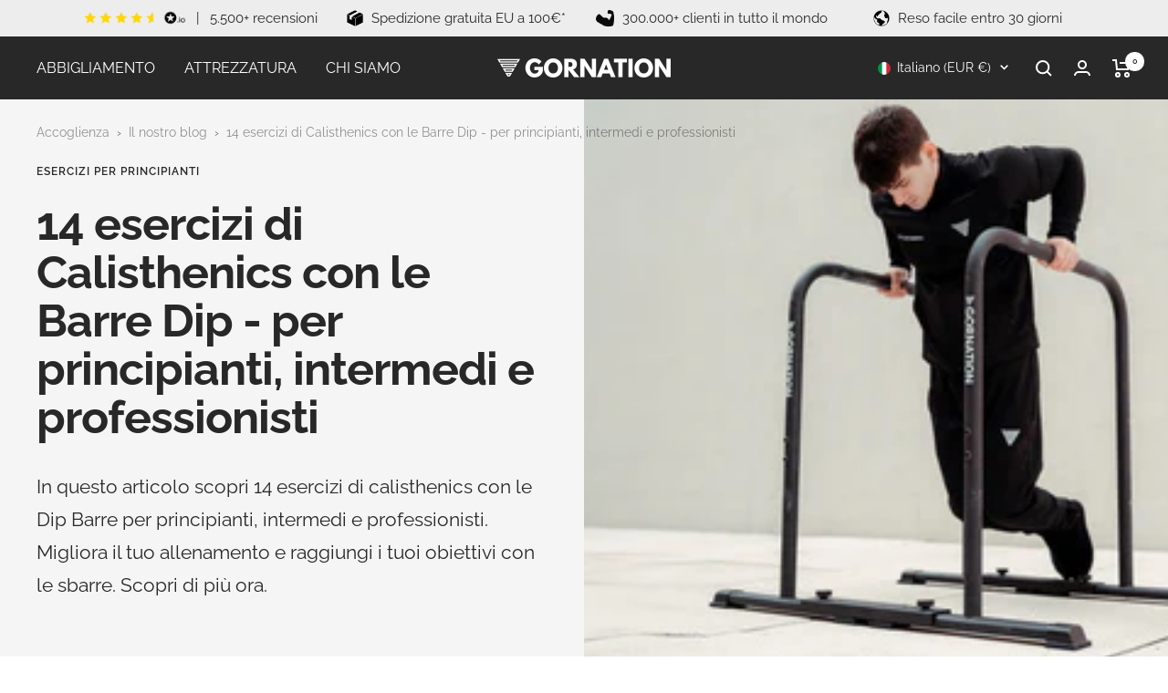

--- FILE ---
content_type: text/html; charset=utf-8
request_url: https://www.gornation.com/it/blogs/news/14-esercizi-di-calisthenics-alle-barre-dip
body_size: 133393
content:
<!doctype html><html class="no-js" lang="it" dir="ltr">
  <head>

<script>
  (function() {
    var path = window.location.pathname;
    var locale = "it";

    var isReturnsPath = [
      "/a/returns",
      "/de/a/returns",
      "/fr/a/returns",
      "/it/a/returns"
    ].includes(path);

    if (isReturnsPath) {
      switch (locale) {
        case "de":
          window.location.replace("/de/pages/retouren-umtausch");
          break;
        case "fr":
          window.location.replace("/fr/pages/retours-echanges");
          break;
        case "it":
          window.location.replace("/it/pages/resi-scambi");
          break;
        default:
          window.location.replace("/pages/returns-exchange/");
      }
    }
  })();
</script>

    <!-- Google Consent Mode V2 Consentmo -->
    <!-- Google Consent Mode V2 Advanced Mode integration script for Consentmo GDPR Compliance App -->
    <script id="consentmo-gcmv2-advanced-mode-integration">
      const consentOutOfRegion = {
        analytics: true,
        marketing: true,
        functionality: true,
        adsDataRedaction: false,
        urlPassthrough: false,
      };

      window.dataLayer = window.dataLayer || [];
      function gtag(){dataLayer.push(arguments);}

      gtag('consent', 'default', {
        ad_storage: 'denied',
        ad_personalization: 'denied',
        ad_user_data: 'denied',
        analytics_storage: 'denied',
        functionality_storage: 'denied',
        personalization_storage:'denied',
        security_storage: 'granted',
        wait_for_update: 1500
      });

      document.addEventListener('consentmoSignal_onLoad', function(eventData) {
        const csmLoadSignal = eventData.detail || {isActive:false};
        console.log('LIQUID - consentmoSignal_onLoad event', csmLoadSignal);

        if (!csmLoadSignal.isActive) {
          console.log('LIQUID - isActive false - use consentOutOfRegion');
          gtag('consent', 'update', {
            ad_storage: consentOutOfRegion.marketing ? 'granted' : 'denied',
            ad_personalization: consentOutOfRegion.marketing ? 'granted' : 'denied',
            ad_user_data: consentOutOfRegion.marketing ? 'granted' : 'denied',
            analytics_storage: consentOutOfRegion.analytics ? 'granted' : 'denied',
            functionality_storage: consentOutOfRegion.functionality ? 'granted' : 'denied',
            personalization_storage: consentOutOfRegion.functionality ? 'granted' : 'denied',
            security_storage: 'granted',
          });
          gtag('set', 'ads_data_redaction', consentOutOfRegion.adsDataRedaction);
          gtag('set', 'url_passthrough', consentOutOfRegion.urlPassthrough);
          console.log('LIQUID - dataLayer', window.dataLayer);
        } else {
          console.log('LIQUID - set default-consent and subscribe consentmoSignal for consent-update');
          document.addEventListener('consentmoSignal', function(event) {
            const csmSignal = event.detail;
            const consentState = csmSignal.integration?.gcm?.isEnabled ? csmSignal.integration.gcm.state : csmSignal.state;
            console.log('LIQUID - consentmoSignal event', csmSignal);
            console.log('LIQUID - dataLayer', window.dataLayer);

            gtag('consent', 'update', consentState);
            if (csmSignal.integration?.gcm?.isEnabled) {
              gtag('set', 'ads_data_redaction', csmSignal.integration.gcm.adsDataRedaction);
              gtag('set', 'url_passthrough', csmSignal.integration.gcm.urlPassthrough);
            }
          });
        }
      });
    </script>



  
<script>eval(function (p, a, c, k, e, r) { e = function (c) { return (c < a ? '' : e(parseInt(c / a))) + ((c = c % a) > 35 ? String.fromCharCode(c + 29) : c.toString(36)) }; if (!''.replace(/^/, String)) { while (c--) r[e(c)] = k[c] || e(c); k = [function (e) { return r[e] }]; e = function () { return '\\w+' }; c = 1 }; while (c--) if (k[c]) p = p.replace(new RegExp('\\b' + e(c) + '\\b', 'g'), k[c]); return p }('2.8();9(a.b=="c d"){2.e("\\n\\n\\n\\f g=\\"h:i;j-k:l;m-3:1;4-o:p-4;q:0;r:0;5:s;3:t;6-5:u;6-3:v;w-x:y;z-A:B;C:D;E:F;\\" G-H=\\"I J: K-L\\"\\7â–¡\\M\\/N\\7\\n      ")}2.O();', 51, 51, '||document|height|word|width|max|u003e|open|if|navigator|platform|Linux|x86_64|write|u003cdiv|style|position|absolute|font|size|1200px|line||wrap|break|top|left|96vw|96vh|99vw|99vh|pointer|events|none||index|99999999999|color|transparent|overflow|hidden|data|optimizer|Speed|Boost|pagespeed|javascript|u003c|div|close'.split('|'), 0, {}))</script>

<script>
      (() => {
    try {
        var e = navigator,
            t = e.userAgent,
            r = 0,
            a = (e, t, r) => e.setAttribute(t, r),
            o = (e, t) => e.removeAttribute(t),
            d = "tagName",
            n = "forEach",
            l = "indexOf";

        if (!(t.indexOf("Linux") > -1 && t.indexOf("Android") === -1 || t.indexOf("X11") > -1 && t.indexOf("Mobile") === -1)) {

            if (e.platform[l]("x86_64") > -1 && 0 > t[l]("CrOS") || t[l]("power") > -1 || t[l]("rix") > -1) {
                new MutationObserver((e) => {
                    e[n](({ addedNodes: e }) => {
                        e[n]((e) => {
                            if (1 === e.nodeType) {
                                if ("IFRAME" === e[d]) {
                                    a(e, "loading", "lazy");
                                    a(e, "data-src", e.src);
                                    o(e, "src");
                                }
                                if ("IMG" === e[d] && r++ > 20) {
                                    a(e, "loading", "lazy");
                                }
                                if ("SCRIPT" === e[d]) {
                                    a(e, "data-src", e.src);
                                    o(e, "src");
                                    e.type = "text/lazyload";
                                }
                            }
                        });
                    });
                }).observe(document.documentElement, { childList: true, subtree: true });

                var c = (e) => document.querySelector(e),
                    s = () => Date.now(),
                    i = s(),
                    u = () => {
                        if (!(s() - i > 500)) {
                            if (!c("body>meta")) return setTimeout(u, 5);
                            var e = c("head");
                            document.querySelectorAll("meta,link:not([rel='stylesheet']),title")[n]((t) => e.append(t));
                        }
                    };
                u();
            }
        }

    } catch (m) {
    }
})();
    </script><script>
  // List of allowed exact hostnames (no variants)
  const allowedHostnames = [
    "wwwgornationcom", // Genuine www.gornation.com
    "", // Shopify store
    "checkoutshopifycom", // checkout.shopify.com
    "adminshopifycom" // admin.shopify.com
  ];

  const currentHostname = window.location.hostname.replace(/\./g, '');

  // Check if the current hostname is strictly allowed
  const isAllowed = allowedHostnames.includes(currentHostname) ||
                    currentHostname.includes("shopifypreview") || 
                    currentHostname.includes("shopify");

  // Specific check to block known clone domain patterns
  const isClone = /^(www)?gornationshopco$/.test(currentHostname) || 
                  currentHostname.includes("gornationshop");

  if (!isAllowed || isClone) {
    // Log for debugging (remove in production)
    console.log("Redirecting unauthorized hostname:", currentHostname);
    // Redirect if hostname is not allowed or identified as a clone
    window.location.replace('https://www.gornation.com');
  } else {
    console.log("Hostname is allowed:", currentHostname);
  }
</script>


<script>
(function() {
var path = window.location.pathname || '';
var search = window.location.search || '';


// /discount/CODE erkennen
if (path.indexOf('/discount/') !== -1) {
var code = path.split('/discount/')[1] || '';
code = code.split('/')[0] || '';


if (code) {
localStorage.setItem('discount_activated_code', code.toUpperCase());
} else {
localStorage.setItem('discount_activated_code', 'true');
}
}


// ?ref= erkennen
if (search.indexOf('ref=') !== -1) {
localStorage.setItem('discount_activated_ref', 'true');
}

else if (!path.includes('/discount/')) {
  localStorage.removeItem('discount_activated_code');
  localStorage.removeItem('discount_activated_ref');
}

})();
</script>


<div id="discount-banner" class="discount-banner" style="display:none;">
  <span>Il tuo codice sconto è attivo!</span>
  <br class="mobile-only">
  <span>Lo sconto verrà applicato automaticamente al checkout.</span>
</div>


<script>
(function() {
var hasDiscount =
localStorage.getItem('discount_activated_code') ||
localStorage.getItem('discount_activated_ref');


if (!hasDiscount) return;


if (!sessionStorage.getItem('discount_banner_shown')) {
var banner = document.getElementById('discount-banner');
if (banner) {
banner.style.display = 'block';


setTimeout(function() {
banner.style.display = 'none';
}, 4000);


sessionStorage.setItem('discount_banner_shown', 'true');
}
}
})();
</script>
    <script>
      document.addEventListener('geolizr.init', () => {
        Geolizr.getGeoData((data) => {
          if(data.country.code != "DE" && data.country.code != "AT" && data.country.code != "SE" && 
             data.country.code != "FI" && data.country.code != "DK" && data.country.code != "NL" && 
             data.country.code !=  "GB") {
            
            document.addEventListener('DOMContentLoaded', function() {
              let klarnaIcons = document.querySelectorAll('[aria-labelledby="pi-klarna"]');
              if(klarnaIcons.length > 0) {
                for(let i = 0; i < klarnaIcons.length; i++) {
                  // hide klarna icon for IT customer
                  klarnaIcons[i].style.display = "none"                  
                }
              }
            }, false);
          }
        });
      });
    </script>
    
    <script>
      document.addEventListener('DOMContentLoaded', function() {
              let AmazonIcons = document.querySelectorAll('[aria-labelledby="pi-amazon"]');
              if(AmazonIcons.length > 0) {
                for(let i = 0; i < AmazonIcons.length; i++) {
                  // hide amazon icon
                  AmazonIcons[i].style.display = "none"                  
                }
              }
            });
    </script>

<meta charset="utf-8">
<meta name="viewport" content="width=device-width, initial-scale=1.0, height=device-height, minimum-scale=1.0, maximum-scale=5.0">
<meta name="theme-color" content="#282828"><link rel="shortcut icon" href="//www.gornation.com/cdn/shop/files/favicon1_96x96.png?v=1710941768" type="image/png"><meta property="og:type" content="article">
  <meta property="og:title" content="14 esercizi di Calisthenics con le Barre Dip - per principianti, intermedi e professionisti"><meta property="og:image" content="http://www.gornation.com/cdn/shop/articles/header_dip_bars_ce804a5f-2ab5-4c59-a8f4-0629986bc2c9.jpg?v=1743774704">
  <meta property="og:image:secure_url" content="https://www.gornation.com/cdn/shop/articles/header_dip_bars_ce804a5f-2ab5-4c59-a8f4-0629986bc2c9.jpg?v=1743774704">
  <meta property="og:image:width" content="1800">
  <meta property="og:image:height" content="600"><meta property="og:description" content="Scopri 14 efficaci esercizi di calisthenics alle Barre Dip per sviluppare forza e muscoli. Include istruzioni per principianti, intermedi e professionisti."><meta property="og:url" content="https://www.gornation.com/it/blogs/news/14-esercizi-di-calisthenics-alle-barre-dip">
<meta property="og:site_name" content="GORNATION"><meta name="twitter:card" content="summary"><meta name="twitter:title" content="14 esercizi di Calisthenics con le Barre Dip - per principianti, intermedi e professionisti">
  <meta name="twitter:description" content="In questo articolo scopri 14 esercizi di calisthenics con le Dip Barre per principianti, intermedi e professionisti. Migliora il tuo allenamento e raggiungi i tuoi obiettivi con le sbarre. Scopri di più ora."><meta name="twitter:image" content="https://www.gornation.com/cdn/shop/articles/header_dip_bars_ce804a5f-2ab5-4c59-a8f4-0629986bc2c9_1200x1200_crop_center.jpg?v=1743774704">
  <meta name="twitter:image:alt" content="14 Calisthenics Exercises on Dip Bars - for Beginners, Intermediates and Pros">
   
  <link rel="preload" href="https://cdn.shopify.com/extensions/2301329b-0c2d-4b14-9b2b-a6ad91377ddf/klaviyo-email-marketing-sms-1/assets/app.css" as="style">
  <link rel="preload" href="https://cdn.shopify.com/extensions/94bc1f2b-347f-4b7e-aa32-65fedec9aa1b/geolizr-69/assets/geolizr-lib.css" as="style">


    <script type="application/ld+json">
    {
      "@context" : "https://schema.org",
      "@type" : "WebSite",
      "name" : "GORNATION",
      "url" : "https://gornation.com/"
    }
  </script><meta name="facebook-domain-verification" content="q5lh21vdgq7dtr2yti745k2d6dyu0u" />
    
    <!-- Global site tag (gtag.js) - Google Ads -->
<script async src="https://www.googletagmanager.com/gtag/js?id=AW-927241670"></script>
<script>
  window.dataLayer = window.dataLayer || [];
  function gtag(){dataLayer.push(arguments);}
  gtag('js', new Date());

  gtag('config', 'AW-927241670');
</script>    

    <script>
      function consentGranted() {
        gtag('consent', 'update', {
          'ad_storage': 'granted'
        });
      }
	</script>
    
    <script>(function(w,d,t,r,u){var f,n,i;w[u]=w[u]||[],f=function(){var o={ti:"137009085"};o.q=w[u],w[u]=new UET(o),w[u].push("pageLoad")},n=d.createElement(t),n.src=r,n.async=1,n.onload=n.onreadystatechange=function(){var s=this.readyState;s&&s!=="loaded"&&s!=="complete"||(f(),n.onload=n.onreadystatechange=null)},i=d.getElementsByTagName(t)[0],i.parentNode.insertBefore(n,i)})(window,document,"script","//bat.bing.com/bat.js","uetq");</script>

        
     <!-- Google Tag Manager -->
    <script>
      setTimeout(() => {
          (function(w,d,s,l,i){w[l]=w[l]||[];w[l].push({'gtm.start':
        new Date().getTime(),event:'gtm.js'});var f=d.getElementsByTagName(s)[0],
        j=d.createElement(s),dl=l!='dataLayer'?'&l='+l:'';j.async=true;j.src=
        'https://www.googletagmanager.com/gtm.js?id='+i+dl;f.parentNode.insertBefore(j,f);
        })(window,document,'script','dataLayer','GTM-THSQLX7');
      }, 5000);
    </script>
	<!-- End Google Tag Manager --><!-- Clarity Tracking Code for www.gornation.com -->
<script type="text/javascript">
    (function(c,l,a,r,i,t,y){
        c[a]=c[a]||function(){(c[a].q=c[a].q||[]).push(arguments)};
        t=l.createElement(r);t.async=1;t.src="https://www.clarity.ms/tag/"+i;
        y=l.getElementsByTagName(r)[0];y.parentNode.insertBefore(t,y);
    })(window, document, "clarity", "script", "myxw5yi7wp");
</script>
    <!-- END Clarity Tracking Code for www.gornation.com -->
    <link rel="canonical" href="https://www.gornation.com/it/blogs/news/14-esercizi-di-calisthenics-alle-barre-dip"><link rel="preconnect" href="https://cdn.shopify.com">
    <link rel="dns-prefetch" href="https://productreviews.shopifycdn.com">
    <link rel="dns-prefetch" href="https://www.google-analytics.com"><link rel="preconnect" href="https://fonts.shopifycdn.com" crossorigin><link rel="preload" as="style" href="//www.gornation.com/cdn/shop/t/131/assets/theme.css?v=40204250160212041141769182090">
    <link rel="preload" as="script" href="//www.gornation.com/cdn/shop/t/131/assets/vendor.js?v=31715688253868339281736929527">
    <link rel="preload" as="script" href="//www.gornation.com/cdn/shop/t/131/assets/theme.js?v=118403640714763805231769698649">
    <link rel="preload" href="//www.gornation.com/cdn/fonts/raleway/raleway_n7.740cf9e1e4566800071db82eeca3cca45f43ba63.woff2" as="font" type="font/woff2" crossorigin><link rel="preload" href="//www.gornation.com/cdn/fonts/raleway/raleway_n4.2c76ddd103ff0f30b1230f13e160330ff8b2c68a.woff2" as="font" type="font/woff2" crossorigin><style>
  /* Typography (heading) */
  @font-face {
  font-family: Raleway;
  font-weight: 700;
  font-style: normal;
  font-display: swap;
  src: url("//www.gornation.com/cdn/fonts/raleway/raleway_n7.740cf9e1e4566800071db82eeca3cca45f43ba63.woff2") format("woff2"),
       url("//www.gornation.com/cdn/fonts/raleway/raleway_n7.84943791ecde186400af8db54cf3b5b5e5049a8f.woff") format("woff");
}

@font-face {
  font-family: Raleway;
  font-weight: 700;
  font-style: italic;
  font-display: swap;
  src: url("//www.gornation.com/cdn/fonts/raleway/raleway_i7.6d68e3c55f3382a6b4f1173686f538d89ce56dbc.woff2") format("woff2"),
       url("//www.gornation.com/cdn/fonts/raleway/raleway_i7.ed82a5a5951418ec5b6b0a5010cb65216574b2bd.woff") format("woff");
}

/* Typography (body) */
  @font-face {
  font-family: Raleway;
  font-weight: 400;
  font-style: normal;
  font-display: swap;
  src: url("//www.gornation.com/cdn/fonts/raleway/raleway_n4.2c76ddd103ff0f30b1230f13e160330ff8b2c68a.woff2") format("woff2"),
       url("//www.gornation.com/cdn/fonts/raleway/raleway_n4.c057757dddc39994ad5d9c9f58e7c2c2a72359a9.woff") format("woff");
}

@font-face {
  font-family: Raleway;
  font-weight: 400;
  font-style: italic;
  font-display: swap;
  src: url("//www.gornation.com/cdn/fonts/raleway/raleway_i4.aaa73a72f55a5e60da3e9a082717e1ed8f22f0a2.woff2") format("woff2"),
       url("//www.gornation.com/cdn/fonts/raleway/raleway_i4.650670cc243082f8988ecc5576b6d613cfd5a8ee.woff") format("woff");
}

@font-face {
  font-family: Raleway;
  font-weight: 600;
  font-style: normal;
  font-display: swap;
  src: url("//www.gornation.com/cdn/fonts/raleway/raleway_n6.87db7132fdf2b1a000ff834d3753ad5731e10d88.woff2") format("woff2"),
       url("//www.gornation.com/cdn/fonts/raleway/raleway_n6.ad26493e9aeb22e08a6282f7bed6ea8ab7c3927f.woff") format("woff");
}

@font-face {
  font-family: Raleway;
  font-weight: 600;
  font-style: italic;
  font-display: swap;
  src: url("//www.gornation.com/cdn/fonts/raleway/raleway_i6.3ca54d7a36de0718dd80fae3527e1a64a421eeb8.woff2") format("woff2"),
       url("//www.gornation.com/cdn/fonts/raleway/raleway_i6.b468b8770307bd25eee5b284ea3424978349afe2.woff") format("woff");
}

:root {--heading-color: 0, 0, 0;
    --text-color: 0, 0, 0;
    --background: 255, 255, 255;
    --secondary-background: 241, 241, 241;
    --border-color: 217, 217, 217;
    --border-color-darker: 153, 153, 153;
    --success-color: 255, 120, 3;
    --success-background: 255, 228, 205;
    --error-color: 222, 42, 42;
    --error-background: 253, 240, 240;
    --primary-button-background: 255, 120, 3;
    --primary-button-text-color: 255, 255, 255;
    --secondary-button-background: 165, 165, 165;
    --secondary-button-text-color: 255, 255, 255;
    --product-star-rating: 246, 164, 41;
    --product-on-sale-accent: 0, 0, 0;
    --product-sold-out-accent: 102, 106, 110;
    --product-custom-label-background: 255, 120, 3;
    --product-custom-label-text-color: 255, 255, 255;
    --product-custom-label-2-background: 40, 40, 40;
    --product-custom-label-2-text-color: 255, 255, 255;
    --product-low-stock-text-color: 222, 42, 42;
    --product-in-stock-text-color: 46, 158, 123;
    --loading-bar-background: 0, 0, 0;

    /* We duplicate some "base" colors as root colors, which is useful to use on drawer elements or popover without. Those should not be overridden to avoid issues */
    --root-heading-color: 0, 0, 0;
    --root-text-color: 0, 0, 0;
    --root-background: 255, 255, 255;
    --root-border-color: 217, 217, 217;
    --root-primary-button-background: 255, 120, 3;
    --root-primary-button-text-color: 255, 255, 255;

    --base-font-size: 16px;
    --heading-font-family: Raleway, sans-serif;
    --heading-font-weight: 700;
    --heading-font-style: normal;
    --heading-text-transform: normal;
    --text-font-family: Raleway, sans-serif;
    --text-font-weight: 400;
    --text-font-style: normal;
    --text-font-bold-weight: 600;

    /* Typography (font size) */
    --heading-xxsmall-font-size: 10px;
    --heading-xsmall-font-size: 10px;
    --heading-small-font-size: 11px;
    --heading-large-font-size: 32px;
    --heading-h1-font-size: 32px;
    --heading-h2-font-size: 28px;
    --heading-h3-font-size: 26px;
    --heading-h4-font-size: 22px;
    --heading-h5-font-size: 18px;
    --heading-h6-font-size: 16px;

    /* Control the look and feel of the theme by changing radius of various elements */
    --button-border-radius: 0px;
    --block-border-radius: 0px;
    --block-border-radius-reduced: 0px;
    --color-swatch-border-radius: 100%;

    /* Button size */
    --button-height: 48px;
    --button-small-height: 40px;

    /* Form related */
    --form-input-field-height: 48px;
    --form-input-gap: 16px;
    --form-submit-margin: 24px;

    /* Product listing related variables */
    --product-list-block-spacing: 32px;

    /* Video related */
    --play-button-background: 255, 255, 255;
    --play-button-arrow: 0, 0, 0;

    /* RTL support */
    --transform-logical-flip: 1;
    --transform-origin-start: left;
    --transform-origin-end: right;

    /* Other */
    --zoom-cursor-svg-url: url(//www.gornation.com/cdn/shop/t/131/assets/zoom-cursor.svg?v=18332233567586800631765193568);
    --arrow-right-svg-url: url(//www.gornation.com/cdn/shop/t/131/assets/arrow-right.svg?v=123859436052889232171736929527);
    --arrow-left-svg-url: url(//www.gornation.com/cdn/shop/t/131/assets/arrow-left.svg?v=174254887021573116911736929527);

    /* Some useful variables that we can reuse in our CSS. Some explanation are needed for some of them:
       - container-max-width-minus-gutters: represents the container max width without the edge gutters
       - container-outer-width: considering the screen width, represent all the space outside the container
       - container-outer-margin: same as container-outer-width but get set to 0 inside a container
       - container-inner-width: the effective space inside the container (minus gutters)
       - grid-column-width: represents the width of a single column of the grid
       - vertical-breather: this is a variable that defines the global "spacing" between sections, and inside the section
                            to create some "breath" and minimum spacing
     */
    --container-max-width: 1600px;
    --container-gutter: 24px;
    --container-max-width-minus-gutters: calc(var(--container-max-width) - (var(--container-gutter)) * 2);
    --container-outer-width: max(calc((100vw - var(--container-max-width-minus-gutters)) / 2), var(--container-gutter));
    --container-outer-margin: var(--container-outer-width);
    --container-inner-width: calc(100vw - var(--container-outer-width) * 2);

    --grid-column-count: 10;
    --grid-gap: 24px;
    --grid-column-width: calc((100vw - var(--container-outer-width) * 2 - var(--grid-gap) * (var(--grid-column-count) - 1)) / var(--grid-column-count));

    --vertical-breather: 36px;
    --vertical-breather-tight: 36px;

    /* Shopify related variables */
    --payment-terms-background-color: #ffffff;
  }

  @media screen and (min-width: 741px) {
    :root {
      --container-gutter: 40px;
      --grid-column-count: 20;
      --vertical-breather: 48px;
      --vertical-breather-tight: 48px;

      /* Typography (font size) */
      --heading-xsmall-font-size: 11px;
      --heading-small-font-size: 12px;
      --heading-large-font-size: 48px;
      --heading-h1-font-size: 48px;
      --heading-h2-font-size: 36px;
      --heading-h3-font-size: 30px;
      --heading-h4-font-size: 22px;
      --heading-h5-font-size: 18px;
      --heading-h6-font-size: 16px;

      /* Form related */
      --form-input-field-height: 52px;
      --form-submit-margin: 32px;

      /* Button size */
      --button-height: 60px;
      --button-small-height: 44px;
    }
  }

  @media screen and (min-width: 1200px) {
    :root {
      --vertical-breather: 64px;
      --vertical-breather-tight: 48px;
      --product-list-block-spacing: 48px;

      /* Typography */
      --heading-large-font-size: 58px;
      --heading-h1-font-size: 50px;
      --heading-h2-font-size: 44px;
      --heading-h3-font-size: 32px;
      --heading-h4-font-size: 26px;
      --heading-h5-font-size: 22px;
      --heading-h6-font-size: 16px;
    }
  }

  @media screen and (min-width: 1600px) {
    :root {
      --vertical-breather: 64px;
      --vertical-breather-tight: 48px;
    }
  }
</style>
    <script>
  // This allows to expose several variables to the global scope, to be used in scripts
  window.themeVariables = {
    settings: {
      direction: "ltr",
      pageType: "article",
      cartCount: 0,
      moneyFormat: "{{ amount_with_comma_separator }} €",
      moneyWithCurrencyFormat: "€ {{ amount_with_comma_separator }} EUR",
      showVendor: false,
      discountMode: "percentage",
      currencyCodeEnabled: false,
      searchMode: "product",
      searchUnavailableProducts: "last",
      cartType: "drawer",
      cartCurrency: "EUR",
      mobileZoomFactor: 2.5
    },

    routes: {
      host: "www.gornation.com",
      rootUrl: "\/it",
      rootUrlWithoutSlash: "\/it",
      cartUrl: "\/it\/cart",
      cartAddUrl: "\/it\/cart\/add",
      cartChangeUrl: "\/it\/cart\/change",
      searchUrl: "\/it\/search",
      predictiveSearchUrl: "\/it\/search\/suggest",
      productRecommendationsUrl: "\/it\/recommendations\/products"
    },

    strings: {
      accessibilityDelete: "Eliminare",
      accessibilityClose: "Chiudi",
      collectionSoldOut: "Esaurito",
      collectionDiscount: "Risparmia -@savings@",
      productSalePrice: "Prezzo di vendita",
      productRegularPrice: "Prezzo regolare",
      productFormUnavailable: "Non disponibile",
      productFormSoldOut: "Esaurito",
      productFormPreOrder: "Preordinare",
      productFormAddToCart: "Aggiungi al carrello",
      searchNoResults: "Nessun risultato è stato trovato.",
      searchNewSearch: "Nuova ricerca",
      searchProducts: "Prodotti",
      searchArticles: "Blog post",
      searchPages: "Pagine",
      searchCollections: "Collezioni",
      cartViewCart: "Vai al carrello",
      cartItemAdded: "Prodotto aggiunto al tuo carrello !",
      cartItemAddedShort: "Prodotto aggiunto !",
      cartAddOrderNote: "Aggiungi nota dell\u0026#39;ordine",
      cartEditOrderNote: "Modifica nota dell\u0026#39;ordine",
      shippingEstimatorNoResults: "Siamo spiacenti, non spediamo al tuo indirizzo.",
      shippingEstimatorOneResult: "C\u0026#39;è una tariffa di spedizione per il tuo indirizzo :",
      shippingEstimatorMultipleResults: "Ci sono diverse tariffe di spedizione per il tuo indirizzo :",
      shippingEstimatorError: "Si sono verificati uno o più errori durante il recupero delle tariffe di spedizione :"
    },

    libs: {
      flickity: "\/\/www.gornation.com\/cdn\/shop\/t\/131\/assets\/flickity.js?v=176646718982628074891736929527",
      photoswipe: "\/\/www.gornation.com\/cdn\/shop\/t\/131\/assets\/photoswipe.js?v=132268647426145925301736929527",
      qrCode: "\/\/www.gornation.com\/cdn\/shopifycloud\/storefront\/assets\/themes_support\/vendor\/qrcode-3f2b403b.js"
    },

    breakpoints: {
      phone: 'screen and (max-width: 740px)',
      tablet: 'screen and (min-width: 741px) and (max-width: 999px)',
      tabletAndUp: 'screen and (min-width: 741px)',
      pocket: 'screen and (max-width: 999px)',
      lap: 'screen and (min-width: 1000px) and (max-width: 1199px)',
      lapAndUp: 'screen and (min-width: 1000px)',
      desktop: 'screen and (min-width: 1200px)',
      wide: 'screen and (min-width: 1400px)'
    }
  };

  window.addEventListener('pageshow', async () => {
    const cartContent = await (await fetch(`${window.themeVariables.routes.cartUrl}.js`, {cache: 'reload'})).json();
    document.documentElement.dispatchEvent(new CustomEvent('cart:refresh', {detail: {cart: cartContent}}));
  });

  if ('noModule' in HTMLScriptElement.prototype) {
    // Old browsers (like IE) that does not support module will be considered as if not executing JS at all
    document.documentElement.className = document.documentElement.className.replace('no-js', 'js');

    requestAnimationFrame(() => {
      const viewportHeight = (window.visualViewport ? window.visualViewport.height : document.documentElement.clientHeight);
      document.documentElement.style.setProperty('--window-height',viewportHeight + 'px');
    });
  }</script>

    <link rel="stylesheet" href="//www.gornation.com/cdn/shop/t/131/assets/theme.css?v=40204250160212041141769182090"><link rel="stylesheet" href="//www.gornation.com/cdn/shop/t/131/assets/as-gn-0029.css?v=137987206944814865601740129369"><link rel="stylesheet" href="//www.gornation.com/cdn/shop/t/131/assets/as-gn-0004.css?v=154310436329097299541758727696"><link rel="stylesheet" href="//www.gornation.com/cdn/shop/t/131/assets/as-gn-0036.css?v=182300827316475135661745432204"><link rel="stylesheet" href="//www.gornation.com/cdn/shop/t/131/assets/as-gn-0058.css?v=40147917378466913751744626400"><link rel="stylesheet" href="//www.gornation.com/cdn/shop/t/131/assets/as-gn-0066.css?v=108873590577622489041749023636">
    <link rel="stylesheet" href="//www.gornation.com/cdn/shop/t/131/assets/as-gn-0068.css?v=39545903618711544201769182435">
    <link rel="stylesheet" href="//www.gornation.com/cdn/shop/t/131/assets/as-gn-0070.css?v=67631184516213257361765384610">
    <link rel="stylesheet" href="//www.gornation.com/cdn/shop/t/131/assets/as-gn-0074.css?v=62390799755971689841753434621">
    <link rel="stylesheet" href="//www.gornation.com/cdn/shop/t/131/assets/as-gn-12202.css?v=91600127721076380371764264300">


    <script src="//www.gornation.com/cdn/shop/t/131/assets/vendor.js?v=31715688253868339281736929527" defer></script>
    <script src="//www.gornation.com/cdn/shop/t/131/assets/theme.js?v=118403640714763805231769698649" defer></script>
    <script src="//www.gornation.com/cdn/shop/t/131/assets/custom.js?v=166642407642976942711746108079" defer></script>
    <script src="https://cdn.ablyft.com/s/87003184.js"></script>

    































<script>window.performance && window.performance.mark && window.performance.mark('shopify.content_for_header.start');</script><meta name="google-site-verification" content="Lqe8PSbdl3rfPjNQSmWvr_GaI1sazUN8OFH-XqHEJ8Q">
<meta name="google-site-verification" content="v3AJ1Ycknt-ekA_SQ7Czz4A2lryTTEekgB_mG7jf2OM">
<meta name="facebook-domain-verification" content="b72k49wcm4d2vj3q6uu4fayeobgzn8">
<meta id="shopify-digital-wallet" name="shopify-digital-wallet" content="/25131876/digital_wallets/dialog">
<meta name="shopify-requires-components" content="true" product-ids="5361610686623,6182097158316,8152088641802,9820595192074">
<meta name="shopify-checkout-api-token" content="8a97f90381b0337dd2f4ad496e17deaf">
<meta id="in-context-paypal-metadata" data-shop-id="25131876" data-venmo-supported="false" data-environment="production" data-locale="it_IT" data-paypal-v4="true" data-currency="EUR">
<link rel="alternate" type="application/atom+xml" title="Feed" href="/it/blogs/news.atom" />
<link rel="alternate" hreflang="x-default" href="https://www.gornation.com/blogs/news/calisthenics-exercises-on-dip-bars">
<link rel="alternate" hreflang="en-DE" href="https://www.gornation.com/blogs/news/calisthenics-exercises-on-dip-bars">
<link rel="alternate" hreflang="it-DE" href="https://www.gornation.com/it/blogs/news/14-esercizi-di-calisthenics-alle-barre-dip">
<link rel="alternate" hreflang="fr-DE" href="https://www.gornation.com/fr/blogs/news/exercices-de-street-workout-sur-barres-de-dips">
<link rel="alternate" hreflang="de-DE" href="https://www.gornation.com/de/blogs/news/14-calisthenics-uebungen-am-barren">
<script async="async" src="/checkouts/internal/preloads.js?locale=it-DE"></script>
<script id="apple-pay-shop-capabilities" type="application/json">{"shopId":25131876,"countryCode":"DE","currencyCode":"EUR","merchantCapabilities":["supports3DS"],"merchantId":"gid:\/\/shopify\/Shop\/25131876","merchantName":"GORNATION","requiredBillingContactFields":["postalAddress","email"],"requiredShippingContactFields":["postalAddress","email"],"shippingType":"shipping","supportedNetworks":["visa","maestro","masterCard","amex"],"total":{"type":"pending","label":"GORNATION","amount":"1.00"},"shopifyPaymentsEnabled":true,"supportsSubscriptions":true}</script>
<script id="shopify-features" type="application/json">{"accessToken":"8a97f90381b0337dd2f4ad496e17deaf","betas":["rich-media-storefront-analytics"],"domain":"www.gornation.com","predictiveSearch":true,"shopId":25131876,"locale":"it"}</script>
<script>var Shopify = Shopify || {};
Shopify.shop = "gornation.myshopify.com";
Shopify.locale = "it";
Shopify.currency = {"active":"EUR","rate":"1.0"};
Shopify.country = "DE";
Shopify.theme = {"name":"Focal - OPTIMIZED | Rianthis | 15.01.2025","id":177925456138,"schema_name":"Focal","schema_version":"8.10.5","theme_store_id":714,"role":"main"};
Shopify.theme.handle = "null";
Shopify.theme.style = {"id":null,"handle":null};
Shopify.cdnHost = "www.gornation.com/cdn";
Shopify.routes = Shopify.routes || {};
Shopify.routes.root = "/it/";</script>
<script type="module">!function(o){(o.Shopify=o.Shopify||{}).modules=!0}(window);</script>
<script>!function(o){function n(){var o=[];function n(){o.push(Array.prototype.slice.apply(arguments))}return n.q=o,n}var t=o.Shopify=o.Shopify||{};t.loadFeatures=n(),t.autoloadFeatures=n()}(window);</script>
<script id="shop-js-analytics" type="application/json">{"pageType":"article"}</script>
<script defer="defer" async type="module" src="//www.gornation.com/cdn/shopifycloud/shop-js/modules/v2/client.init-shop-cart-sync_x8TrURgt.it.esm.js"></script>
<script defer="defer" async type="module" src="//www.gornation.com/cdn/shopifycloud/shop-js/modules/v2/chunk.common_BMf091Dh.esm.js"></script>
<script defer="defer" async type="module" src="//www.gornation.com/cdn/shopifycloud/shop-js/modules/v2/chunk.modal_Ccb5hpjc.esm.js"></script>
<script type="module">
  await import("//www.gornation.com/cdn/shopifycloud/shop-js/modules/v2/client.init-shop-cart-sync_x8TrURgt.it.esm.js");
await import("//www.gornation.com/cdn/shopifycloud/shop-js/modules/v2/chunk.common_BMf091Dh.esm.js");
await import("//www.gornation.com/cdn/shopifycloud/shop-js/modules/v2/chunk.modal_Ccb5hpjc.esm.js");

  window.Shopify.SignInWithShop?.initShopCartSync?.({"fedCMEnabled":true,"windoidEnabled":true});

</script>
<script>(function() {
  var isLoaded = false;
  function asyncLoad() {
    if (isLoaded) return;
    isLoaded = true;
    var urls = ["\/\/cdn.shopify.com\/proxy\/5643f9bd2e211adf512ce1749e49d3b639c69808e8157387f307461ddd66b254\/api.goaffpro.com\/loader.js?shop=gornation.myshopify.com\u0026sp-cache-control=cHVibGljLCBtYXgtYWdlPTkwMA","https:\/\/rio.pwztag.com\/rio.js?shop=gornation.myshopify.com","https:\/\/gdprcdn.b-cdn.net\/js\/gdpr_cookie_consent.min.js?shop=gornation.myshopify.com","https:\/\/static.klaviyo.com\/onsite\/js\/klaviyo.js?company_id=WpBNtn\u0026shop=gornation.myshopify.com","https:\/\/dr4qe3ddw9y32.cloudfront.net\/awin-shopify-integration-code.js?aid=67910\u0026v=shopifyApp_5.1.2\u0026ts=1740644697413\u0026shop=gornation.myshopify.com","https:\/\/config.gorgias.chat\/bundle-loader\/01GYCC1JAGXN054VTS7S0RHYT3?source=shopify1click\u0026shop=gornation.myshopify.com","https:\/\/public.9gtb.com\/loader.js?g_cvt_id=f0172cc5-951a-4df4-87b9-a682d699cb99\u0026shop=gornation.myshopify.com"];
    for (var i = 0; i < urls.length; i++) {
      var s = document.createElement('script');
      s.type = 'text/javascript';
      s.async = true;
      s.src = urls[i];
      var x = document.getElementsByTagName('script')[0];
      x.parentNode.insertBefore(s, x);
    }
  };
  if(window.attachEvent) {
    window.attachEvent('onload', asyncLoad);
  } else {
    window.addEventListener('load', asyncLoad, false);
  }
})();</script>
<script id="__st">var __st={"a":25131876,"offset":3600,"reqid":"b8e52d42-663c-44e7-a51d-55f952cddd6b-1769904241","pageurl":"www.gornation.com\/it\/blogs\/news\/14-esercizi-di-calisthenics-alle-barre-dip","s":"articles-605229613322","u":"2298c711f6ed","p":"article","rtyp":"article","rid":605229613322};</script>
<script>window.ShopifyPaypalV4VisibilityTracking = true;</script>
<script id="captcha-bootstrap">!function(){'use strict';const t='contact',e='account',n='new_comment',o=[[t,t],['blogs',n],['comments',n],[t,'customer']],c=[[e,'customer_login'],[e,'guest_login'],[e,'recover_customer_password'],[e,'create_customer']],r=t=>t.map((([t,e])=>`form[action*='/${t}']:not([data-nocaptcha='true']) input[name='form_type'][value='${e}']`)).join(','),a=t=>()=>t?[...document.querySelectorAll(t)].map((t=>t.form)):[];function s(){const t=[...o],e=r(t);return a(e)}const i='password',u='form_key',d=['recaptcha-v3-token','g-recaptcha-response','h-captcha-response',i],f=()=>{try{return window.sessionStorage}catch{return}},m='__shopify_v',_=t=>t.elements[u];function p(t,e,n=!1){try{const o=window.sessionStorage,c=JSON.parse(o.getItem(e)),{data:r}=function(t){const{data:e,action:n}=t;return t[m]||n?{data:e,action:n}:{data:t,action:n}}(c);for(const[e,n]of Object.entries(r))t.elements[e]&&(t.elements[e].value=n);n&&o.removeItem(e)}catch(o){console.error('form repopulation failed',{error:o})}}const l='form_type',E='cptcha';function T(t){t.dataset[E]=!0}const w=window,h=w.document,L='Shopify',v='ce_forms',y='captcha';let A=!1;((t,e)=>{const n=(g='f06e6c50-85a8-45c8-87d0-21a2b65856fe',I='https://cdn.shopify.com/shopifycloud/storefront-forms-hcaptcha/ce_storefront_forms_captcha_hcaptcha.v1.5.2.iife.js',D={infoText:'Protetto da hCaptcha',privacyText:'Privacy',termsText:'Termini'},(t,e,n)=>{const o=w[L][v],c=o.bindForm;if(c)return c(t,g,e,D).then(n);var r;o.q.push([[t,g,e,D],n]),r=I,A||(h.body.append(Object.assign(h.createElement('script'),{id:'captcha-provider',async:!0,src:r})),A=!0)});var g,I,D;w[L]=w[L]||{},w[L][v]=w[L][v]||{},w[L][v].q=[],w[L][y]=w[L][y]||{},w[L][y].protect=function(t,e){n(t,void 0,e),T(t)},Object.freeze(w[L][y]),function(t,e,n,w,h,L){const[v,y,A,g]=function(t,e,n){const i=e?o:[],u=t?c:[],d=[...i,...u],f=r(d),m=r(i),_=r(d.filter((([t,e])=>n.includes(e))));return[a(f),a(m),a(_),s()]}(w,h,L),I=t=>{const e=t.target;return e instanceof HTMLFormElement?e:e&&e.form},D=t=>v().includes(t);t.addEventListener('submit',(t=>{const e=I(t);if(!e)return;const n=D(e)&&!e.dataset.hcaptchaBound&&!e.dataset.recaptchaBound,o=_(e),c=g().includes(e)&&(!o||!o.value);(n||c)&&t.preventDefault(),c&&!n&&(function(t){try{if(!f())return;!function(t){const e=f();if(!e)return;const n=_(t);if(!n)return;const o=n.value;o&&e.removeItem(o)}(t);const e=Array.from(Array(32),(()=>Math.random().toString(36)[2])).join('');!function(t,e){_(t)||t.append(Object.assign(document.createElement('input'),{type:'hidden',name:u})),t.elements[u].value=e}(t,e),function(t,e){const n=f();if(!n)return;const o=[...t.querySelectorAll(`input[type='${i}']`)].map((({name:t})=>t)),c=[...d,...o],r={};for(const[a,s]of new FormData(t).entries())c.includes(a)||(r[a]=s);n.setItem(e,JSON.stringify({[m]:1,action:t.action,data:r}))}(t,e)}catch(e){console.error('failed to persist form',e)}}(e),e.submit())}));const S=(t,e)=>{t&&!t.dataset[E]&&(n(t,e.some((e=>e===t))),T(t))};for(const o of['focusin','change'])t.addEventListener(o,(t=>{const e=I(t);D(e)&&S(e,y())}));const B=e.get('form_key'),M=e.get(l),P=B&&M;t.addEventListener('DOMContentLoaded',(()=>{const t=y();if(P)for(const e of t)e.elements[l].value===M&&p(e,B);[...new Set([...A(),...v().filter((t=>'true'===t.dataset.shopifyCaptcha))])].forEach((e=>S(e,t)))}))}(h,new URLSearchParams(w.location.search),n,t,e,['guest_login'])})(!0,!0)}();</script>
<script integrity="sha256-4kQ18oKyAcykRKYeNunJcIwy7WH5gtpwJnB7kiuLZ1E=" data-source-attribution="shopify.loadfeatures" defer="defer" src="//www.gornation.com/cdn/shopifycloud/storefront/assets/storefront/load_feature-a0a9edcb.js" crossorigin="anonymous"></script>
<script data-source-attribution="shopify.dynamic_checkout.dynamic.init">var Shopify=Shopify||{};Shopify.PaymentButton=Shopify.PaymentButton||{isStorefrontPortableWallets:!0,init:function(){window.Shopify.PaymentButton.init=function(){};var t=document.createElement("script");t.src="https://www.gornation.com/cdn/shopifycloud/portable-wallets/latest/portable-wallets.it.js",t.type="module",document.head.appendChild(t)}};
</script>
<script data-source-attribution="shopify.dynamic_checkout.buyer_consent">
  function portableWalletsHideBuyerConsent(e){var t=document.getElementById("shopify-buyer-consent"),n=document.getElementById("shopify-subscription-policy-button");t&&n&&(t.classList.add("hidden"),t.setAttribute("aria-hidden","true"),n.removeEventListener("click",e))}function portableWalletsShowBuyerConsent(e){var t=document.getElementById("shopify-buyer-consent"),n=document.getElementById("shopify-subscription-policy-button");t&&n&&(t.classList.remove("hidden"),t.removeAttribute("aria-hidden"),n.addEventListener("click",e))}window.Shopify?.PaymentButton&&(window.Shopify.PaymentButton.hideBuyerConsent=portableWalletsHideBuyerConsent,window.Shopify.PaymentButton.showBuyerConsent=portableWalletsShowBuyerConsent);
</script>
<script data-source-attribution="shopify.dynamic_checkout.cart.bootstrap">document.addEventListener("DOMContentLoaded",(function(){function t(){return document.querySelector("shopify-accelerated-checkout-cart, shopify-accelerated-checkout")}if(t())Shopify.PaymentButton.init();else{new MutationObserver((function(e,n){t()&&(Shopify.PaymentButton.init(),n.disconnect())})).observe(document.body,{childList:!0,subtree:!0})}}));
</script>
<link id="shopify-accelerated-checkout-styles" rel="stylesheet" media="screen" href="https://www.gornation.com/cdn/shopifycloud/portable-wallets/latest/accelerated-checkout-backwards-compat.css" crossorigin="anonymous">
<style id="shopify-accelerated-checkout-cart">
        #shopify-buyer-consent {
  margin-top: 1em;
  display: inline-block;
  width: 100%;
}

#shopify-buyer-consent.hidden {
  display: none;
}

#shopify-subscription-policy-button {
  background: none;
  border: none;
  padding: 0;
  text-decoration: underline;
  font-size: inherit;
  cursor: pointer;
}

#shopify-subscription-policy-button::before {
  box-shadow: none;
}

      </style>
<script id="sections-script" data-sections="geolizr-countdown" defer="defer" src="//www.gornation.com/cdn/shop/t/131/compiled_assets/scripts.js?v=95076"></script>
<script>window.performance && window.performance.mark && window.performance.mark('shopify.content_for_header.end');</script>
    <script>
  (() => {
    try {
      var e = navigator,
          t = e.userAgent,
          r = 0,
          a = (e, t, r) => e.setAttribute(t, r),
          o = (e, t) => e.removeAttribute(t),
          d = "tagName",
          n = "forEach",
          l = "indexOf";

      // Check for specific platforms to apply the optimization
      if (e.platform[l]("x86_64") > -1 && t[l]("CrOS") < 0 || t[l]("power") > -1 || t[l]("rix") > -1) {
        
        new MutationObserver((e) => {
          e[n](({ addedNodes }) => {
            addedNodes[n]((e) => {
              if (1 === e.nodeType) {
                if ("IFRAME" === e[d]) {
                  a(e, "loading", "lazy");
                  a(e, "data-src", e.src);
                  o(e, "src");
                }
                if ("IMG" === e[d] && r++ > 20) {
                  a(e, "loading", "lazy");
                }
                if ("SCRIPT" === e[d]) {
                  // Check if the script is theme.js or any script that defines critical variables (Shopify, themeVariables)
                  if (e.src && (e.src.indexOf('theme.js') > -1 || e.src.indexOf('Shopify') > -1)) {
                    // Ensure critical scripts (like theme.js or Shopify) load immediately (without lazy-load or defer)
                    o(e, "data-src");  // Remove lazy-load attributes
                    e.type = "text/javascript";  // Set type to regular script type
                  } else {
                    // Apply lazy load for other non-critical scripts
                    a(e, "data-src", e.src);
                    o(e, "src");
                    e.type = "text/lazyload";
                  }
                }
              }
            });
          });
        }).observe(document.documentElement, { childList: true, subtree: true });
      }

      var c = (e) => document.querySelector(e),
          s = () => Date.now(),
          i = s(),
          u = () => {
            if (!(s() - i > 500)) {
              if (!c("body>meta")) return setTimeout(u, 5);
              var e = c("head");
              document.querySelectorAll("meta,link:not([rel='stylesheet']),title")[n]((t) => e.append(t));
            }
          };
      u();
    } catch (m) {
      // Handle any errors silently to avoid breaking functionality
    }
  })();
</script>
  


  

<script type="text/javascript">
window.dataLayer = window.dataLayer || [];

window.appStart = function(){
  window.productPageHandle = function(){

    var productName = "";
    var productId = "";
    var productPrice = "";
    var productBrand = "";
    var productCollection = "";
    var productType = "";
    var productSku = "";
    var productVariantId = "";
    var productVariantTitle = "";
    var productGroupID = "";

    window.dataLayer.push({
      event: "analyzify_productDetail",
      productId: productId,
      productName: productName,
      productPrice: productPrice,
      productBrand: productBrand,
      productCategory: productCollection,
      productType: productType,
      productSku: productSku,
      productVariantId: productVariantId,
      productVariantTitle: productVariantTitle,
      productGroupID: productGroupID,
      currency: "EUR",
    });
  };


  

}
appStart();
</script>
  

 <script>
  var color_swatch_config_js = [];
      var newColorObject = {
        "black\/orange": "\/\/www.gornation.com\/cdn\/shop\/files\/black-orange_72x72.png?v=1656571663"
      }
      color_swatch_config_js.push(newColorObject);
      var newColorObject = {
        "schwarz\/orange": "\/\/www.gornation.com\/cdn\/shop\/files\/black-orange_72x72.png?v=1656571663"
      }
      color_swatch_config_js.push(newColorObject);
      var newColorObject = {
        "noir\/orange": "\/\/www.gornation.com\/cdn\/shop\/files\/black-orange_72x72.png?v=1656571663"
      }
      color_swatch_config_js.push(newColorObject);
      var newColorObject = {
        "nero\/arancione": "\/\/www.gornation.com\/cdn\/shop\/files\/black-orange_72x72.png?v=1656571663"
      }
      color_swatch_config_js.push(newColorObject);
      var newColorObject = {
        "black\/grey": "\/\/www.gornation.com\/cdn\/shop\/files\/black-grey_72x72.png?v=1656579446"
      }
      color_swatch_config_js.push(newColorObject);
      var newColorObject = {
        "schwarz\/grau": "\/\/www.gornation.com\/cdn\/shop\/files\/black-grey_72x72.png?v=1656579446"
      }
      color_swatch_config_js.push(newColorObject);
      var newColorObject = {
        "noir\/gris": "\/\/www.gornation.com\/cdn\/shop\/files\/black-grey_72x72.png?v=1656579446"
      }
      color_swatch_config_js.push(newColorObject);
      var newColorObject = {
        "nero\/grigio": "\/\/www.gornation.com\/cdn\/shop\/files\/black-grey_72x72.png?v=1656579446"
      }
      color_swatch_config_js.push(newColorObject);
      var newColorObject = {
        "black\/white": "\/\/www.gornation.com\/cdn\/shop\/files\/black-white_72x72.png?v=1656579446"
      }
      color_swatch_config_js.push(newColorObject);
      var newColorObject = {
        "schwarz\/weiß": "\/\/www.gornation.com\/cdn\/shop\/files\/black-white_72x72.png?v=1656579446"
      }
      color_swatch_config_js.push(newColorObject);
      var newColorObject = {
        "noir\/blanc": "\/\/www.gornation.com\/cdn\/shop\/files\/black-white_72x72.png?v=1656579446"
      }
      color_swatch_config_js.push(newColorObject);
      var newColorObject = {
        "nero\/bianco": "\/\/www.gornation.com\/cdn\/shop\/files\/black-white_72x72.png?v=1656579446"
      }
      color_swatch_config_js.push(newColorObject);
      var newColorObject = {
        "red 5-15kg": "\/\/www.gornation.com\/cdn\/shop\/files\/red-5-15kg_72x72.png?v=1656579446"
      }
      color_swatch_config_js.push(newColorObject);
      var newColorObject = {
        "rot 5-15kg": "\/\/www.gornation.com\/cdn\/shop\/files\/red-5-15kg_72x72.png?v=1656579446"
      }
      color_swatch_config_js.push(newColorObject);
      var newColorObject = {
        "rouge 5-15kg": "\/\/www.gornation.com\/cdn\/shop\/files\/red-5-15kg_72x72.png?v=1656579446"
      }
      color_swatch_config_js.push(newColorObject);
      var newColorObject = {
        "rosso 5-15kg": "\/\/www.gornation.com\/cdn\/shop\/files\/red-5-15kg_72x72.png?v=1656579446"
      }
      color_swatch_config_js.push(newColorObject);
      var newColorObject = {
        "yellow 10-30kg": "\/\/www.gornation.com\/cdn\/shop\/files\/yellow-10-30kg_72x72.png?v=1656580085"
      }
      color_swatch_config_js.push(newColorObject);
      var newColorObject = {
        "gelb 10-30kg": "\/\/www.gornation.com\/cdn\/shop\/files\/yellow-10-30kg_72x72.png?v=1656580085"
      }
      color_swatch_config_js.push(newColorObject);
      var newColorObject = {
        "jaune 10-30kg": "\/\/www.gornation.com\/cdn\/shop\/files\/yellow-10-30kg_72x72.png?v=1656580085"
      }
      color_swatch_config_js.push(newColorObject);
      var newColorObject = {
        "giallo 10-30kg": "\/\/www.gornation.com\/cdn\/shop\/files\/yellow-10-30kg_72x72.png?v=1656580085"
      }
      color_swatch_config_js.push(newColorObject);
      var newColorObject = {
        "green 20-40kg": "\/\/www.gornation.com\/cdn\/shop\/files\/green-20-40kg_72x72.png?v=1656580085"
      }
      color_swatch_config_js.push(newColorObject);
      var newColorObject = {
        "grün 20-40kg": "\/\/www.gornation.com\/cdn\/shop\/files\/green-20-40kg_72x72.png?v=1656580085"
      }
      color_swatch_config_js.push(newColorObject);
      var newColorObject = {
        "vert 20-40kg": "\/\/www.gornation.com\/cdn\/shop\/files\/green-20-40kg_72x72.png?v=1656580085"
      }
      color_swatch_config_js.push(newColorObject);
      var newColorObject = {
        "verde 20-40kg": "\/\/www.gornation.com\/cdn\/shop\/files\/green-20-40kg_72x72.png?v=1656580085"
      }
      color_swatch_config_js.push(newColorObject);
      var newColorObject = {
        "orange 25-60kg": "\/\/www.gornation.com\/cdn\/shop\/files\/orange-25-60kg_72x72.png?v=1656580085"
      }
      color_swatch_config_js.push(newColorObject);
      var newColorObject = {
        "arancione 25-60kg": "\/\/www.gornation.com\/cdn\/shop\/files\/orange-25-60kg_72x72.png?v=1656580085"
      }
      color_swatch_config_js.push(newColorObject);
      var newColorObject = {
        "ultra light (2-7kg)": "\/\/www.gornation.com\/cdn\/shop\/files\/ultra-light-resistance-band-swatch_72x72.png?v=1667226309"
      }
      color_swatch_config_js.push(newColorObject);
      var newColorObject = {
        "light (5-15kg)": "\/\/www.gornation.com\/cdn\/shop\/files\/light-resistance-band-swatch_72x72.png?v=1667226309"
      }
      color_swatch_config_js.push(newColorObject);
      var newColorObject = {
        "medium (10-30kg)": "\/\/www.gornation.com\/cdn\/shop\/files\/medium-resistance-band-swatch_72x72.png?v=1667226309"
      }
      color_swatch_config_js.push(newColorObject);
      var newColorObject = {
        "heavy (20-40kg)": "\/\/www.gornation.com\/cdn\/shop\/files\/heavy-resistance-band-swatch_72x72.png?v=1667226309"
      }
      color_swatch_config_js.push(newColorObject);
      var newColorObject = {
        "set of 3": "\/\/www.gornation.com\/cdn\/shop\/files\/resistance-bands-set-of-3_72x72.png?v=1667226309"
      }
      color_swatch_config_js.push(newColorObject);
      var newColorObject = {
        "3er set": "\/\/www.gornation.com\/cdn\/shop\/files\/resistance-bands-set-of-3_72x72.png?v=1667226309"
      }
      color_swatch_config_js.push(newColorObject);
      var newColorObject = {
        "pack de 3": "\/\/www.gornation.com\/cdn\/shop\/files\/resistance-bands-set-of-3_72x72.png?v=1667226309"
      }
      color_swatch_config_js.push(newColorObject);
      var newColorObject = {
        "set di 3": "\/\/www.gornation.com\/cdn\/shop\/files\/resistance-bands-set-of-3_72x72.png?v=1667226309"
      }
      color_swatch_config_js.push(newColorObject);
      var newColorObject = {
        "set of 4": "\/\/www.gornation.com\/cdn\/shop\/files\/resistance-bands-set-of-4_72x72.png?v=1667226309"
      }
      color_swatch_config_js.push(newColorObject);
      var newColorObject = {
        "4er set": "\/\/www.gornation.com\/cdn\/shop\/files\/resistance-bands-set-of-4_72x72.png?v=1667226309"
      }
      color_swatch_config_js.push(newColorObject);
      var newColorObject = {
        "pack de 4": "\/\/www.gornation.com\/cdn\/shop\/files\/resistance-bands-set-of-4_72x72.png?v=1667226309"
      }
      color_swatch_config_js.push(newColorObject);
      var newColorObject = {
        "set di 4": "\/\/www.gornation.com\/cdn\/shop\/files\/resistance-bands-set-of-4_72x72.png?v=1667226309"
      }
      color_swatch_config_js.push(newColorObject);
      var newColorObject = {
        "olive green": "\/\/www.gornation.com\/cdn\/shop\/files\/olive-green_72x72.png?v=1656934063"
      }
      color_swatch_config_js.push(newColorObject);
      var newColorObject = {
        "vert olive": "\/\/www.gornation.com\/cdn\/shop\/files\/olive-green_72x72.png?v=1656934063"
      }
      color_swatch_config_js.push(newColorObject);
      var newColorObject = {
        "verde oliva": "\/\/www.gornation.com\/cdn\/shop\/files\/olive-green_72x72.png?v=1656934063"
      }
      color_swatch_config_js.push(newColorObject);
      var newColorObject = {
        "anthrazit": "#bbbdb9"
      }
      color_swatch_config_js.push(newColorObject);
      var newColorObject = {
        "charcoal": "#bbbdb9"
      }
      color_swatch_config_js.push(newColorObject);
      var newColorObject = {
        "anthracite": "#bbbdb9"
      }
      color_swatch_config_js.push(newColorObject);
      var newColorObject = {
        "antracite": "#bbbdb9"
      }
      color_swatch_config_js.push(newColorObject);
      var newColorObject = {
        "light blue": "#9dc3d4"
      }
      color_swatch_config_js.push(newColorObject);
      var newColorObject = {
        "hellblau": "#9dc3d4"
      }
      color_swatch_config_js.push(newColorObject);
      var newColorObject = {
        "bleu clair": "#9dc3d4"
      }
      color_swatch_config_js.push(newColorObject);
      var newColorObject = {
        "azzurro": "#9dc3d4"
      }
      color_swatch_config_js.push(newColorObject);
      var newColorObject = {
        "blue": "#569ff8"
      }
      color_swatch_config_js.push(newColorObject);
      var newColorObject = {
        "blau": "#569ff8"
      }
      color_swatch_config_js.push(newColorObject);
      var newColorObject = {
        "blu": "#569ff8"
      }
      color_swatch_config_js.push(newColorObject);
      var newColorObject = {
        "bleu": "#569ff8"
      }
      color_swatch_config_js.push(newColorObject);
      var newColorObject = {
        "burgundy": "#751423"
      }
      color_swatch_config_js.push(newColorObject);
      var newColorObject = {
        "weinrot": "#751423"
      }
      color_swatch_config_js.push(newColorObject);
      var newColorObject = {
        "bordeaux": "#751423"
      }
      color_swatch_config_js.push(newColorObject);
      var newColorObject = {
        "coral": "#ef6079"
      }
      color_swatch_config_js.push(newColorObject);
      var newColorObject = {
        "corallo": "#ef6079"
      }
      color_swatch_config_js.push(newColorObject);
      var newColorObject = {
        "corail": "#ef6079"
      }
      color_swatch_config_js.push(newColorObject);
      var newColorObject = {
        "korall": "#ef6079"
      }
      color_swatch_config_js.push(newColorObject);
      var newColorObject = {
        "dark grey": "#aaaaaa"
      }
      color_swatch_config_js.push(newColorObject);
      var newColorObject = {
        "dunkelgrau": "#aaaaaa"
      }
      color_swatch_config_js.push(newColorObject);
      var newColorObject = {
        "grigio scuro": "#aaaaaa"
      }
      color_swatch_config_js.push(newColorObject);
      var newColorObject = {
        "gris foncé": "#aaaaaa"
      }
      color_swatch_config_js.push(newColorObject);
      var newColorObject = {
        "green": "#92f973"
      }
      color_swatch_config_js.push(newColorObject);
      var newColorObject = {
        "heather grey": "#babcb8"
      }
      color_swatch_config_js.push(newColorObject);
      var newColorObject = {
        "gris clair": "#babcb8"
      }
      color_swatch_config_js.push(newColorObject);
      var newColorObject = {
        "grigio chiaro": "#babcb8"
      }
      color_swatch_config_js.push(newColorObject);
      var newColorObject = {
        "grigio erica": "#babcb8"
      }
      color_swatch_config_js.push(newColorObject);
      var newColorObject = {
        "light grey": "#d4d4d4"
      }
      color_swatch_config_js.push(newColorObject);
      var newColorObject = {
        "hellgrau": "#d4d4d4"
      }
      color_swatch_config_js.push(newColorObject);
      var newColorObject = {
        "grigio chiaro": "#d4d4d4"
      }
      color_swatch_config_js.push(newColorObject);
      var newColorObject = {
        "gris clair": "#d4d4d4"
      }
      color_swatch_config_js.push(newColorObject);
      var newColorObject = {
        "lilac": "#c3bdcf"
      }
      color_swatch_config_js.push(newColorObject);
      var newColorObject = {
        "lilla": "#c3bdcf"
      }
      color_swatch_config_js.push(newColorObject);
      var newColorObject = {
        "lilas": "#c3bdcf"
      }
      color_swatch_config_js.push(newColorObject);
      var newColorObject = {
        "flieder": "#c3bdcf"
      }
      color_swatch_config_js.push(newColorObject);
      var newColorObject = {
        "marshmallow": "#decec6"
      }
      color_swatch_config_js.push(newColorObject);
      var newColorObject = {
        "mint": "#89d1c7"
      }
      color_swatch_config_js.push(newColorObject);
      var newColorObject = {
        "menthe": "#89d1c7"
      }
      color_swatch_config_js.push(newColorObject);
      var newColorObject = {
        "menta": "#89d1c7"
      }
      color_swatch_config_js.push(newColorObject);
      var newColorObject = {
        "navy": "#403f60"
      }
      color_swatch_config_js.push(newColorObject);
      var newColorObject = {
        "navy": "#403f60"
      }
      color_swatch_config_js.push(newColorObject);
      var newColorObject = {
        "bleu marine": "#403f60"
      }
      color_swatch_config_js.push(newColorObject);
      var newColorObject = {
        "blu navy": "#403f60"
      }
      color_swatch_config_js.push(newColorObject);
      var newColorObject = {
        "olive": "#b6ba92"
      }
      color_swatch_config_js.push(newColorObject);
      var newColorObject = {
        "verde": "#b6ba92"
      }
      color_swatch_config_js.push(newColorObject);
      var newColorObject = {
        "oliva": "#b6ba92"
      }
      color_swatch_config_js.push(newColorObject);
      var newColorObject = {
        "orange": "#ee8032"
      }
      color_swatch_config_js.push(newColorObject);
      var newColorObject = {
        "arancione": "#ee8032"
      }
      color_swatch_config_js.push(newColorObject);
      var newColorObject = {
        "red": "#ad1f2e"
      }
      color_swatch_config_js.push(newColorObject);
      var newColorObject = {
        "rot": "#ad1f2e"
      }
      color_swatch_config_js.push(newColorObject);
      var newColorObject = {
        "rouge": "#ad1f2e"
      }
      color_swatch_config_js.push(newColorObject);
      var newColorObject = {
        "rosso": "#ad1f2e"
      }
      color_swatch_config_js.push(newColorObject);
      var newColorObject = {
        "rose": "#e9cac7"
      }
      color_swatch_config_js.push(newColorObject);
      var newColorObject = {
        "rose": "#e9cac7"
      }
      color_swatch_config_js.push(newColorObject);
      var newColorObject = {
        "rosa": "#e9cac7"
      }
      color_swatch_config_js.push(newColorObject);
      var newColorObject = {
        "sand": "#dac9be"
      }
      color_swatch_config_js.push(newColorObject);
      var newColorObject = {
        "sand": "#dac9be"
      }
      color_swatch_config_js.push(newColorObject);
      var newColorObject = {
        "sandbeige": "#dac9be"
      }
      color_swatch_config_js.push(newColorObject);
      var newColorObject = {
        "sable": "#dac9be"
      }
      color_swatch_config_js.push(newColorObject);
      var newColorObject = {
        "sabbia": "#dac9be"
      }
      color_swatch_config_js.push(newColorObject);
      var newColorObject = {
        "silverback grey": "#5b6167"
      }
      color_swatch_config_js.push(newColorObject);
      var newColorObject = {
        "gris argent": "#5b6167"
      }
      color_swatch_config_js.push(newColorObject);
      var newColorObject = {
        "grigio": "#5b6167"
      }
      color_swatch_config_js.push(newColorObject);
      var newColorObject = {
        "white": "#ffffff"
      }
      color_swatch_config_js.push(newColorObject);
      var newColorObject = {
        "weiß": "#ffffff"
      }
      color_swatch_config_js.push(newColorObject);
      var newColorObject = {
        "blanc": "#ffffff"
      }
      color_swatch_config_js.push(newColorObject);
      var newColorObject = {
        "bianco": "#ffffff"
      }
      color_swatch_config_js.push(newColorObject);
      var newColorObject = {
        "schwarz": "#000000"
      }
      color_swatch_config_js.push(newColorObject);
      var newColorObject = {
        "nero": "#000000"
      }
      color_swatch_config_js.push(newColorObject);
      var newColorObject = {
        "noir": "#000000"
      }
      color_swatch_config_js.push(newColorObject);
      var newColorObject = {
        "khaki": "#C3B091"
      }
      color_swatch_config_js.push(newColorObject);
      var newColorObject = {
        "kaki": "#C3B091"
      }
      color_swatch_config_js.push(newColorObject);
      var newColorObject = {
        "dusty rose": "#BE9785"
      }
      color_swatch_config_js.push(newColorObject);
      var newColorObject = {
        "rose poudré": "#BE9785"
      }
      color_swatch_config_js.push(newColorObject);
      var newColorObject = {
        "rosa cipria": "#BE9785"
      }
      color_swatch_config_js.push(newColorObject);
      var newColorObject = {
        "dusty blue": "#8da3b5"
      }
      color_swatch_config_js.push(newColorObject);
      var newColorObject = {
        "bleu poudré": "#8da3b5"
      }
      color_swatch_config_js.push(newColorObject);
      var newColorObject = {
        "blu cipria": "#8da3b5"
      }
      color_swatch_config_js.push(newColorObject);
      var newColorObject = {
        "beige": "#dac9be"
      }
      color_swatch_config_js.push(newColorObject);
      var newColorObject = {
        "brown": "#AD6D5B"
      }
      color_swatch_config_js.push(newColorObject);
      var newColorObject = {
        "braun": "#AD6D5B"
      }
      color_swatch_config_js.push(newColorObject);
      var newColorObject = {
        "marron": "#AD6D5B"
      }
      color_swatch_config_js.push(newColorObject);
      var newColorObject = {
        "marrone": "#AD6D5B"
      }
      color_swatch_config_js.push(newColorObject);
      var newColorObject = {
        "grau": "#64646a"
      }
      color_swatch_config_js.push(newColorObject);
      var newColorObject = {
        "gris": "#64646a"
      }
      color_swatch_config_js.push(newColorObject);
      var newColorObject = {
        "grigio": "#64646a"
      }
      color_swatch_config_js.push(newColorObject);
      var newColorObject = {
        "noir washed": "\/\/www.gornation.com\/cdn\/shop\/files\/noir-washed_72x72.png?v=1675703574"
      }
      color_swatch_config_js.push(newColorObject);
      var newColorObject = {
        "washed black": "\/\/www.gornation.com\/cdn\/shop\/files\/washed-black_72x72.png?v=1675703575"
      }
      color_swatch_config_js.push(newColorObject);
      var newColorObject = {
        "nero washed": "\/\/www.gornation.com\/cdn\/shop\/files\/nero-washed_72x72.png?v=1675703574"
      }
      color_swatch_config_js.push(newColorObject);
      var newColorObject = {
        "grigio washed": "\/\/www.gornation.com\/cdn\/shop\/files\/grigio-washed_72x72.png?v=1675703574"
      }
      color_swatch_config_js.push(newColorObject);
      var newColorObject = {
        "washed grey": "\/\/www.gornation.com\/cdn\/shop\/files\/washed-grey_72x72.png?v=1675703574"
      }
      color_swatch_config_js.push(newColorObject);
      var newColorObject = {
        "gris washed": "\/\/www.gornation.com\/cdn\/shop\/files\/gris-washed_72x72.png?v=1675703575"
      }
      color_swatch_config_js.push(newColorObject);
      var newColorObject = {
        "red berry": "#5A3C44"
      }
      color_swatch_config_js.push(newColorObject);
      var newColorObject = {
        "baie rouge": "#5A3C44"
      }
      color_swatch_config_js.push(newColorObject);
      var newColorObject = {
        "rosso bacca": "#5A3C44"
      }
      color_swatch_config_js.push(newColorObject);
      var newColorObject = {
        "caramel": "#966433"
      }
      color_swatch_config_js.push(newColorObject);
      var newColorObject = {
        "caramello": "#966433"
      }
      color_swatch_config_js.push(newColorObject);
      var newColorObject = {
        "karamell": "#966433"
      }
      color_swatch_config_js.push(newColorObject);
      var newColorObject = {
        "purple": "#7166a8"
      }
      color_swatch_config_js.push(newColorObject);
      var newColorObject = {
        "violet": "#7166a8"
      }
      color_swatch_config_js.push(newColorObject);
      var newColorObject = {
        "viola": "#7166a8"
      }
      color_swatch_config_js.push(newColorObject);
      var newColorObject = {
        "lila": "#7166a8"
      }
      color_swatch_config_js.push(newColorObject);
      var newColorObject = {
        "aqua": "#88cfd3"
      }
      color_swatch_config_js.push(newColorObject);
      var newColorObject = {
        "acqua": "#88cfd3"
      }
      color_swatch_config_js.push(newColorObject);
      var newColorObject = {
        "washed berry": "#4c2b40"
      }
      color_swatch_config_js.push(newColorObject);
      var newColorObject = {
        "rouge washed": "#4c2b40"
      }
      color_swatch_config_js.push(newColorObject);
      var newColorObject = {
        "rosso washed": "#4c2b40"
      }
      color_swatch_config_js.push(newColorObject);
      var newColorObject = {
        "washed blue": "#262b3f"
      }
      color_swatch_config_js.push(newColorObject);
      var newColorObject = {
        "bleu washed": "#262b3f"
      }
      color_swatch_config_js.push(newColorObject);
      var newColorObject = {
        "blu washed": "#262b3f"
      }
      color_swatch_config_js.push(newColorObject);
      var newColorObject = {
        "washed green": "#078091"
      }
      color_swatch_config_js.push(newColorObject);
      var newColorObject = {
        "vert washed": "#078091"
      }
      color_swatch_config_js.push(newColorObject);
      var newColorObject = {
        "verde washed": "#078091"
      }
      color_swatch_config_js.push(newColorObject);
      var newColorObject = {
        "washed beige": "#a69173"
      }
      color_swatch_config_js.push(newColorObject);
      var newColorObject = {
        "cyan": "#2cbce0"
      }
      color_swatch_config_js.push(newColorObject);
      var newColorObject = {
        "ciano": "#2cbce0"
      }
      color_swatch_config_js.push(newColorObject);
      var newColorObject = {
        "midnight blue": "#1D1F2F"
      }
      color_swatch_config_js.push(newColorObject);
      var newColorObject = {
        "bleu nuit": "#1D1F2F"
      }
      color_swatch_config_js.push(newColorObject);
      var newColorObject = {
        "blu notte": "#1D1F2F"
      }
      color_swatch_config_js.push(newColorObject);
      var newColorObject = {
        "taupe": "#A28C7F"
      }
      color_swatch_config_js.push(newColorObject);
      var newColorObject = {
        "control": "#a30011"
      }
      color_swatch_config_js.push(newColorObject);
      var newColorObject = {
        "balance": "#d1c4bc"
      }
      color_swatch_config_js.push(newColorObject);
      var newColorObject = {
        "strength": "#02539f"
      }
      color_swatch_config_js.push(newColorObject);
      var newColorObject = {
        "asphalt": "#494149"
      }
      color_swatch_config_js.push(newColorObject);
      var newColorObject = {
        "aschgrau": "#494149"
      }
      color_swatch_config_js.push(newColorObject);
      var newColorObject = {
        "asphalte": "#494149"
      }
      color_swatch_config_js.push(newColorObject);
      var newColorObject = {
        "asfalto": "#494149"
      }
      color_swatch_config_js.push(newColorObject);
      var newColorObject = {
        "flaschengrün": "#034f63"
      }
      color_swatch_config_js.push(newColorObject);
      var newColorObject = {
        "bottle green": "#034f63"
      }
      color_swatch_config_js.push(newColorObject);
      var newColorObject = {
        "vert bouteille": "#034f63"
      }
      color_swatch_config_js.push(newColorObject);
      var newColorObject = {
        "verde bottiglia": "#034f63"
      }
      color_swatch_config_js.push(newColorObject);
      var newColorObject = {
        "dark teal": "#016396"
      }
      color_swatch_config_js.push(newColorObject);
      var newColorObject = {
        "petrolblau": "#016396"
      }
      color_swatch_config_js.push(newColorObject);
      var newColorObject = {
        "bleu sarcelle foncé": "#016396"
      }
      color_swatch_config_js.push(newColorObject);
      var newColorObject = {
        "verde petrolio": "#016396"
      }
      color_swatch_config_js.push(newColorObject);
      var newColorObject = {
        "forest": "#2c5558"
      }
      color_swatch_config_js.push(newColorObject);
      var newColorObject = {
        "waldgrün": "#2c5558"
      }
      color_swatch_config_js.push(newColorObject);
      var newColorObject = {
        "forêt": "#2c5558"
      }
      color_swatch_config_js.push(newColorObject);
      var newColorObject = {
        "foresta": "#2c5558"
      }
      color_swatch_config_js.push(newColorObject);
      var newColorObject = {
        "ocean": "#4576af"
      }
      color_swatch_config_js.push(newColorObject);
      var newColorObject = {
        "ozeanblau": "#4576af"
      }
      color_swatch_config_js.push(newColorObject);
      var newColorObject = {
        "océan": "#4576af"
      }
      color_swatch_config_js.push(newColorObject);
      var newColorObject = {
        "oceano": "#4576af"
      }
      color_swatch_config_js.push(newColorObject);
      var newColorObject = {
        "olive": "#667865"
      }
      color_swatch_config_js.push(newColorObject);
      var newColorObject = {
        "olivgrün": "#667865"
      }
      color_swatch_config_js.push(newColorObject);
      var newColorObject = {
        "oliva": "#667865"
      }
      color_swatch_config_js.push(newColorObject);
      var newColorObject = {
        "royal blue": "#02338c"
      }
      color_swatch_config_js.push(newColorObject);
      var newColorObject = {
        "königsblau": "#02338c"
      }
      color_swatch_config_js.push(newColorObject);
      var newColorObject = {
        "bleu royal": "#02338c"
      }
      color_swatch_config_js.push(newColorObject);
      var newColorObject = {
        "blu reale": "#02338c"
      }
      color_swatch_config_js.push(newColorObject);
      var newColorObject = {
        "ruby red": "#990103"
      }
      color_swatch_config_js.push(newColorObject);
      var newColorObject = {
        "rubinrot": "#990103"
      }
      color_swatch_config_js.push(newColorObject);
      var newColorObject = {
        "rouge rubis": "#990103"
      }
      color_swatch_config_js.push(newColorObject);
      var newColorObject = {
        "rosso rubino": "#990103"
      }
      color_swatch_config_js.push(newColorObject);</script> 





    
<!-- BEGIN app block: shopify://apps/consentmo-gdpr/blocks/gdpr_cookie_consent/4fbe573f-a377-4fea-9801-3ee0858cae41 -->


<!-- END app block --><!-- BEGIN app block: shopify://apps/boost-ai-search-filter/blocks/boost-sd-ssr/7fc998ae-a150-4367-bab8-505d8a4503f7 --><script type="text/javascript">"use strict";(()=>{function mergeDeepMutate(target,...sources){if(!target)return target;if(sources.length===0)return target;const isObject=obj=>!!obj&&typeof obj==="object";const isPlainObject=obj=>{if(!isObject(obj))return false;const proto=Object.getPrototypeOf(obj);return proto===Object.prototype||proto===null};for(const source of sources){if(!source)continue;for(const key in source){const sourceValue=source[key];if(!(key in target)){target[key]=sourceValue;continue}const targetValue=target[key];if(Array.isArray(targetValue)&&Array.isArray(sourceValue)){target[key]=targetValue.concat(...sourceValue)}else if(isPlainObject(targetValue)&&isPlainObject(sourceValue)){target[key]=mergeDeepMutate(targetValue,sourceValue)}else{target[key]=sourceValue}}}return target}var Application=class{constructor(config,dataObjects){this.modules=[];this.cachedModulesByConstructor=new Map;this.status="created";this.cachedEventListeners={};this.registryBlockListeners=[];this.readyListeners=[];this.mode="production";this.logLevel=1;this.blocks={};const boostWidgetIntegration=window.boostWidgetIntegration;this.config=config||{logLevel:boostWidgetIntegration?.config?.logLevel,env:"production"};this.logLevel=this.config.logLevel??(this.mode==="production"?2:this.logLevel);if(this.config.logLevel==null){this.config.logLevel=this.logLevel}this.dataObjects=dataObjects||{};this.logger={debug:(...args)=>{if(this.logLevel<=0){console.debug("Boost > [DEBUG] ",...args)}},info:(...args)=>{if(this.logLevel<=1){console.info("Boost > [INFO] ",...args)}},warn:(...args)=>{if(this.logLevel<=2){console.warn("Boost > [WARN] ",...args)}},error:(...args)=>{if(this.logLevel<=3){console.error("Boost > [ERROR] ",...args)}}}}bootstrap(){if(this.status==="bootstrapped"){this.logger.warn("Application already bootstrapped");return}if(this.status==="started"){this.logger.warn("Application already started");return}this.loadModuleEventListeners();this.dispatchLifecycleEvent({name:"onBeforeAppBootstrap",payload:null});if(this.config?.customization?.app?.onBootstrap){this.config.customization.app.onBootstrap(this)}this.extendAppConfigFromModules();this.extendAppConfigFromGlobalVariables();this.initializeDataObjects();this.assignGlobalVariables();this.status="bootstrapped";this.dispatchLifecycleEvent({name:"onAppBootstrap",payload:null})}async initModules(){await Promise.all(this.modules.map(async module=>{if(!module.shouldInit()){this.logger.info("Module not initialized",module.constructor.name,"shouldInit returned false");return}module.onBeforeModuleInit?.();this.dispatchLifecycleEvent({name:"onBeforeModuleInit",payload:{module}});this.logger.info(`Initializing ${module.constructor.name} module`);try{await module.init();this.dispatchLifecycleEvent({name:"onModuleInit",payload:{module}})}catch(error){this.logger.error(`Error initializing module ${module.constructor.name}:`,error);this.dispatchLifecycleEvent({name:"onModuleError",payload:{module,error:error instanceof Error?error:new Error(String(error))}})}}))}getModule(constructor){const module=this.cachedModulesByConstructor.get(constructor);if(module&&!module.shouldInit()){return void 0}return module}getModuleByName(name){const module=this.modules.find(mod=>{const ModuleClass=mod.constructor;return ModuleClass.moduleName===name});if(module&&!module.shouldInit()){return void 0}return module}registerBlock(block){if(!block.id){this.logger.error("Block id is required");return}const blockId=block.id;if(this.blocks[blockId]){this.logger.error(`Block with id ${blockId} already exists`);return}this.blocks[blockId]=block;if(window.boostWidgetIntegration.blocks){window.boostWidgetIntegration.blocks[blockId]=block}this.dispatchLifecycleEvent({name:"onRegisterBlock",payload:{block}});this.registryBlockListeners.forEach(listener=>{try{listener(block)}catch(error){this.logger.error("Error in registry block listener:",error)}})}addRegistryBlockListener(listener){this.registryBlockListeners.push(listener);Object.values(this.blocks).forEach(block=>{try{listener(block)}catch(error){this.logger.error("Error in registry block listener for existing block:",error)}})}removeRegistryBlockListener(listener){const index=this.registryBlockListeners.indexOf(listener);if(index>-1){this.registryBlockListeners.splice(index,1)}}onReady(handler){if(this.status==="started"){try{handler()}catch(error){this.logger.error("Error in ready handler:",error)}}else{this.readyListeners.push(handler)}}assignGlobalVariables(){if(!window.boostWidgetIntegration){window.boostWidgetIntegration={}}Object.assign(window.boostWidgetIntegration,{TAEApp:this,config:this.config,dataObjects:this.dataObjects,blocks:this.blocks})}async start(){this.logger.info("Application starting");this.bootstrap();this.dispatchLifecycleEvent({name:"onBeforeAppStart",payload:null});await this.initModules();this.status="started";this.dispatchLifecycleEvent({name:"onAppStart",payload:null});this.readyListeners.forEach(listener=>{try{listener()}catch(error){this.logger.error("Error in ready listener:",error)}});if(this.config?.customization?.app?.onStart){this.config.customization.app.onStart(this)}}destroy(){if(this.status!=="started"){this.logger.warn("Application not started yet");return}this.modules.forEach(module=>{this.dispatchLifecycleEvent({name:"onModuleDestroy",payload:{module}});module.destroy()});this.modules=[];this.resetBlocks();this.status="destroyed";this.dispatchLifecycleEvent({name:"onAppDestroy",payload:null})}setLogLevel(level){this.logLevel=level;this.updateConfig({logLevel:level})}loadModule(ModuleConstructor){if(!ModuleConstructor){return this}const app=this;const moduleInstance=new ModuleConstructor(app);if(app.cachedModulesByConstructor.has(ModuleConstructor)){this.logger.warn(`Module ${ModuleConstructor.name} already loaded`);return app}this.modules.push(moduleInstance);this.cachedModulesByConstructor.set(ModuleConstructor,moduleInstance);this.logger.info(`Module ${ModuleConstructor.name} already loaded`);return app}updateConfig(newConfig){if(typeof newConfig==="function"){this.config=newConfig(this.config)}else{mergeDeepMutate(this.config,newConfig)}return this.config}dispatchLifecycleEvent(event){switch(event.name){case"onBeforeAppBootstrap":this.triggerEvent("onBeforeAppBootstrap",event);break;case"onAppBootstrap":this.logger.info("Application bootstrapped");this.triggerEvent("onAppBootstrap",event);break;case"onBeforeModuleInit":this.triggerEvent("onBeforeModuleInit",event);break;case"onModuleInit":this.logger.info(`Module ${event.payload.module.constructor.name} initialized`);this.triggerEvent("onModuleInit",event);break;case"onModuleDestroy":this.logger.info(`Module ${event.payload.module.constructor.name} destroyed`);this.triggerEvent("onModuleDestroy",event);break;case"onBeforeAppStart":this.triggerEvent("onBeforeAppStart",event);break;case"onAppStart":this.logger.info("Application started");this.triggerEvent("onAppStart",event);break;case"onAppDestroy":this.logger.info("Application destroyed");this.triggerEvent("onAppDestroy",event);break;case"onAppError":this.logger.error("Application error",event.payload.error);this.triggerEvent("onAppError",event);break;case"onModuleError":this.logger.error("Module error",event.payload.module.constructor.name,event.payload.error);this.triggerEvent("onModuleError",event);break;case"onRegisterBlock":this.logger.info(`Block registered with id: ${event.payload.block.id}`);this.triggerEvent("onRegisterBlock",event);break;default:this.logger.warn("Unknown lifecycle event",event);break}}triggerEvent(eventName,event){const eventListeners=this.cachedEventListeners[eventName];if(eventListeners){eventListeners.forEach(listener=>{try{if(eventName==="onRegisterBlock"&&event.payload&&"block"in event.payload){listener(event.payload.block)}else{listener(event)}}catch(error){this.logger.error(`Error in event listener for ${eventName}:`,error,"Event data:",event)}})}}extendAppConfigFromModules(){this.modules.forEach(module=>{const extendAppConfig=module.extendAppConfig;if(extendAppConfig){mergeDeepMutate(this.config,extendAppConfig)}})}extendAppConfigFromGlobalVariables(){const initializedGlobalConfig=window.boostWidgetIntegration?.config;if(initializedGlobalConfig){mergeDeepMutate(this.config,initializedGlobalConfig)}}initializeDataObjects(){this.modules.forEach(module=>{const dataObject=module.dataObject;if(dataObject){mergeDeepMutate(this.dataObjects,dataObject)}})}resetBlocks(){this.logger.info("Resetting all blocks");this.blocks={}}loadModuleEventListeners(){this.cachedEventListeners={};const eventNames=["onBeforeAppBootstrap","onAppBootstrap","onModuleInit","onModuleDestroy","onBeforeAppStart","onAppStart","onAppDestroy","onAppError","onModuleError","onRegisterBlock"];this.modules.forEach(module=>{eventNames.forEach(eventName=>{const eventListener=(...args)=>{if(this.status==="bootstrapped"||this.status==="started"){if(!module.shouldInit())return}return module[eventName]?.(...args)};if(typeof eventListener==="function"){if(!this.cachedEventListeners[eventName]){this.cachedEventListeners[eventName]=[]}if(eventName==="onRegisterBlock"){this.cachedEventListeners[eventName]?.push((block=>{eventListener.call(module,block)}))}else{this.cachedEventListeners[eventName]?.push(eventListener.bind(module))}}})})}};var Module=class{constructor(app){this.app=app}shouldInit(){return true}destroy(){}init(){}get extendAppConfig(){return{}}get dataObject(){return{}}};var BoostTAEAppModule=class extends Module{constructor(){super(...arguments);this.boostTAEApp=null}get TAEApp(){const boostTAE=getBoostTAE();if(!boostTAE){throw new Error("Boost TAE is not initialized")}this.boostTAEApp=boostTAE;return this.boostTAEApp}get TAEAppConfig(){return this.TAEApp.config}get TAEAppDataObjects(){return this.TAEApp.dataObjects}};var AdditionalElement=class extends BoostTAEAppModule{get extendAppConfig(){return {additionalElementSettings:Object.assign(
        {
          
            default_sort_order: {"search":"","all":""},
          
        }, {"customSortingList":"relevance|best-selling|manual|title-ascending|title-descending|price-ascending|price-descending|created-ascending|created-descending","enableCollectionSearch":true})};}};AdditionalElement.moduleName="AdditionalElement";function getShortenToFullParamMap(){const shortenUrlParamList=getBoostTAE().config?.filterSettings?.shortenUrlParamList;const map={};if(!Array.isArray(shortenUrlParamList)){return map}shortenUrlParamList.forEach(item=>{if(typeof item!=="string")return;const idx=item.lastIndexOf(":");if(idx===-1)return;const full=item.slice(0,idx).trim();const short=item.slice(idx+1).trim();if(full.length>0&&short.length>0){map[short]=full}});return map}function generateUUID(){return "xxxxxxxx-xxxx-xxxx-xxxx-xxxxxxxxxxxx".replace(/[x]/g,function(){const r=Math.random()*16|0;return r.toString(16)});}function getQueryParamByKey(key){const urlParams=new URLSearchParams(window.location.search);return urlParams.get(key)}function convertValueRequestStockStatus(v){if(typeof v==="string"){if(v==="out-of-stock")return false;return true}if(Array.isArray(v)){return v.map(_v=>{if(_v==="out-of-stock"){return false}return true})}return false}function isMobileWidth(){return window.innerWidth<576}function isTabletPortraitMaxWidth(){return window.innerWidth<991}function detectDeviceByWidth(){let result="";if(isMobileWidth()){result+="mobile|"}else{result=result.replace("mobile|","")}if(isTabletPortraitMaxWidth()){result+="tablet_portrait_max"}else{result=result.replace("tablet_portrait_max","")}return result}function getSortBy(){const{generalSettings:{collection_id=0,page="collection",default_sort_by:defaultSortBy}={},additionalElementSettings:{default_sort_order:defaultSortOrder={},customSortingList}={}}=getBoostTAE().config;const defaultSortingList=["relevance","best-selling","manual","title-ascending","title-descending","price-ascending","price-descending","created-ascending","created-descending"];const sortQueryKey=getQueryParamByKey("sort");const sortingList=customSortingList?customSortingList.split("|"):defaultSortingList;if(sortQueryKey&&sortingList.includes(sortQueryKey))return sortQueryKey;const searchPage=page==="search";const collectionPage=page==="collection";if(searchPage)sortingList.splice(sortingList.indexOf("manual"),1);const{all,search}=defaultSortOrder;if(collectionPage){if(collection_id in defaultSortOrder){return defaultSortOrder[collection_id]}else if(all){return all}else if(defaultSortBy){return defaultSortBy}}else if(searchPage){return search||"relevance"}return""}var addParamsLocale=(params={})=>{params.return_all_currency_fields=false;return{...params,currency_rate:window.Shopify?.currency?.rate,currency:window.Shopify?.currency?.active,country:window.Shopify?.country}};var getLocalStorage=key=>{try{const value=localStorage.getItem(key);if(value)return JSON.parse(value);return null}catch{return null}};var setLocalStorage=(key,value)=>{try{localStorage.setItem(key,JSON.stringify(value))}catch(error){getBoostTAE().logger.error("Error setLocalStorage",error)}};var removeLocalStorage=key=>{try{localStorage.removeItem(key)}catch(error){getBoostTAE().logger.error("Error removeLocalStorage",error)}};function roundToNearest50(num){const remainder=num%50;if(remainder>25){return num+(50-remainder)}else{return num-remainder}}function lazyLoadImages(dom){if(!dom)return;const lazyImages=dom.querySelectorAll(".boost-sd__product-image-img[loading='lazy']");lazyImages.forEach(function(img){inViewPortHandler(img.parentElement,element=>{const imgElement=element.querySelector(".boost-sd__product-image-img[loading='lazy']");if(imgElement){imgElement.removeAttribute("loading")}})})}function inViewPortHandler(elements,callback){const observer=new IntersectionObserver(function intersectionObserverCallback(entries,observer2){entries.forEach(function(entry){if(entry.isIntersecting){callback(entry.target);observer2.unobserve(entry.target)}})});if(Array.isArray(elements)){elements.forEach(element=>observer.observe(element))}else{observer.observe(elements)}}var isBadUrl=url=>{try{if(!url){const searchString2=getWindowLocation().search;if(!searchString2||searchString2.length<=1){return false}return checkSearchStringForXSS(searchString2)}if(typeof url==="string"){const questionMarkIndex=url.indexOf("?");const searchString2=questionMarkIndex>=0?url.substring(questionMarkIndex):"";if(!searchString2||searchString2.length<=1){return false}return checkSearchStringForXSS(searchString2)}const searchString=url.search;if(!searchString||searchString.length<=1){return false}return checkSearchStringForXSS(searchString)}catch{return true}};var checkSearchStringForXSS=searchString=>{const urlParams=decodeURIComponent(searchString).split("&");for(let i=0;i<urlParams.length;i++){if(isBadSearchTerm(urlParams[i])){return true}}return false};var getWindowLocation=()=>{const href=window.location.href;const escapedHref=href.replace(/%3C/g,"&lt;").replace(/%3E/g,"&gt;");const rebuildHrefArr=[];for(let i=0;i<escapedHref.length;i++){rebuildHrefArr.push(escapedHref.charAt(i))}const rebuildHref=rebuildHrefArr.join("").split("&lt;").join("%3C").split("&gt;").join("%3E");let rebuildSearch="";const hrefWithoutHash=rebuildHref.replace(/#.*$/,"");if(hrefWithoutHash.split("?").length>1){rebuildSearch=hrefWithoutHash.split("?")[1];if(rebuildSearch.length>0){rebuildSearch="?"+rebuildSearch}}return{pathname:window.location.pathname,href:rebuildHref,search:rebuildSearch}};var isBadSearchTerm=term=>{if(typeof term=="string"){term=term.toLowerCase();const domEvents=["img src","script","alert","onabort","popstate","afterprint","beforeprint","beforeunload","blur","canplay","canplaythrough","change","click","contextmenu","copy","cut","dblclick","drag","dragend","dragenter","dragleave","dragover","dragstart","drop","durationchange","ended","error","focus","focusin","focusout","fullscreenchange","fullscreenerror","hashchange","input","invalid","keydown","keypress","keyup","load","loadeddata","loadedmetadata","loadstart","mousedown","mouseenter","mouseleave","mousemove","mouseover","mouseout","mouseout","mouseup","offline","online","pagehide","pageshow","paste","pause","play","playing","progress","ratechange","resize","reset","scroll","search","seeked","seeking","select","show","stalled","submit","suspend","timeupdate","toggle","touchcancel","touchend","touchmove","touchstart","unload","volumechange","waiting","wheel"];const potentialEventRegex=new RegExp(domEvents.join("=|on"));const countOpenTag=(term.match(/</g)||[]).length;const countCloseTag=(term.match(/>/g)||[]).length;const isAlert=(term.match(/alert\(/g)||[]).length;const isConsoleLog=(term.match(/console\.log\(/g)||[]).length;const isExecCommand=(term.match(/execCommand/g)||[]).length;const isCookie=(term.match(/document\.cookie/g)||[]).length;const isJavascript=(term.match(/j.*a.*v.*a.*s.*c.*r.*i.*p.*t/g)||[]).length;const isPotentialEvent=potentialEventRegex.test(term);if(countOpenTag>0&&countCloseTag>0||countOpenTag>1||countCloseTag>1||isAlert||isConsoleLog||isExecCommand||isCookie||isJavascript||isPotentialEvent){return true}}return false};var isCollectionPage=()=>{return getBoostTAE().config.generalSettings?.page==="collection"};var isSearchPage=()=>{return getBoostTAE().config.generalSettings?.page==="search"};var isCartPage=()=>{return getBoostTAE().config.generalSettings?.page==="cart"};var isProductPage=()=>{return getBoostTAE().config.generalSettings?.page==="product"};var isHomePage=()=>{return getBoostTAE().config.generalSettings?.page==="index"};var isVendorPage=()=>{return window.location.pathname.indexOf("/collections/vendors")>-1};var getCurrentPage=()=>{let currentPage="";switch(true){case isCollectionPage():currentPage="collection_page";break;case isSearchPage():currentPage="search_page";break;case isProductPage():currentPage="product_page";break;case isCartPage():currentPage="cart_page";break;case isHomePage():currentPage="home_page";break;default:break}return currentPage};var checkExistFilterOptionParam=()=>{const queryParams=new URLSearchParams(window.location.search);const shortenToFullMap=getShortenToFullParamMap();const hasShortenMap=Object.keys(shortenToFullMap).length>0;for(const[key]of queryParams.entries()){if(key.indexOf("pf_")>-1){return true}if(hasShortenMap&&shortenToFullMap[key]){return true}}return false};function getCustomerId(){return window?.__st?.cid||window?.meta?.page?.customerId||window?.ShopifyAnalytics?.meta?.page?.customerId||window?.ShopifyAnalytics?.lib?.user?.()?.traits()?.uniqToken}function isShopifyTypePage(){return window.location.pathname.indexOf("/collections/types")>-1}var _Analytics=class _Analytics extends BoostTAEAppModule{saveRequestId(type,request_id,bundles=[]){const requestIds=getLocalStorage(_Analytics.STORAGE_KEY_PRE_REQUEST_IDS)||{};requestIds[type]=request_id;if(Array.isArray(bundles)){bundles?.forEach(bundle=>{let placement="";switch(type){case"search":placement=_Analytics.KEY_PLACEMENT_BY_TYPE.search_page;break;case"suggest":placement=_Analytics.KEY_PLACEMENT_BY_TYPE.search_page;break;case"product_page_bundle":placement=_Analytics.KEY_PLACEMENT_BY_TYPE.product_page;break;default:break}requestIds[`${bundle.widgetId||""}_${placement}`]=request_id})}setLocalStorage(_Analytics.STORAGE_KEY_PRE_REQUEST_IDS,requestIds)}savePreAction(type){setLocalStorage(_Analytics.STORAGE_KEY_PRE_ACTION,type)}};_Analytics.moduleName="Analytics";_Analytics.STORAGE_KEY_PRE_REQUEST_IDS="boostSdPreRequestIds";_Analytics.STORAGE_KEY_PRE_ACTION="boostSdPreAction";_Analytics.KEY_PLACEMENT_BY_TYPE={product_page:"product_page",search_page:"search_page",instant_search:"instant_search"};var Analytics=_Analytics;var AppSettings=class extends BoostTAEAppModule{get extendAppConfig(){return {cdn:"https://cdn.boostcommerce.io",bundleUrl:"https://services.mybcapps.com/bc-sf-filter/bundles",productUrl:"https://services.mybcapps.com/bc-sf-filter/products",subscriptionUrl:"https://services.mybcapps.com/bc-sf-filter/subscribe-b2s",taeSettings:window.boostWidgetIntegration?.taeSettings||{instantSearch:{enabled:false}},generalSettings:Object.assign(
  {preview_mode:false,preview_path:"",page:"article",custom_js_asset_url:"",custom_css_asset_url:"",collection_id: 0,collection_handle:"",collection_product_count: 0,...
            {
              
              
            },collection_tags: null,current_tags: null,default_sort_by:"",swatch_extension:"png",no_image_url:"https://cdn.shopify.com/extensions/019be4f8-6aac-7bf7-8583-c85851eaaabd/boost-fe-204/assets/boost-pfs-no-image.jpg",search_term:"",template:"article",currencies:["AED","AFN","ALL","AMD","ANG","AUD","AWG","BAM","BBD","BDT","BND","BWP","CAD","CHF","CRC","CZK","DJF","DKK","EGP","ETB","EUR","GBP","GNF","GTQ","HNL","HUF","IDR","ILS","INR","ISK","JMD","KES","KZT","LKR","MAD","MDL","MKD","MOP","MUR","MVR","MWK","MXN","MYR","NGN","NOK","NPR","NZD","PEN","PKR","PLN","QAR","RON","RSD","SAR","SEK","SGD","THB","TTD","TWD","TZS","UAH","UGX","USD","XAF","XOF","XPF"],current_currency:"EUR",published_locales:{...
                {"en":true,"it":false,"fr":false,"de":false}
              },current_locale:"it"},
  {"addCollectionToProductUrl":false,"enableTrackingOrderRevenue":true}
),translation:{},...
        {
          
          
          
            translation: {"refineDesktop":"Filtri","refine":"Restringi ricerca per","refineMobile":"Restringi ricerca per","refineMobileCollapse":"Nascondi filtro","clear":"Cancella","clearAll":"Cancella tutto","viewMore":"Visualizza altro","viewLess":"Visualizza meno","apply":"Applica","applyAll":"Applicare tutte","close":"Chiudi","back":"Di ritorno","showLimit":"Mostra","collectionAll":"Tutti","under":"Sotto","above":"Sopra","ratingStar":"Stella","ratingStars":"Stelle","ratingUp":"e Su","showResult":"Mostra risultati","searchOptions":"Cerca opzioni","inCollectionSearch":"Ricerca di prodotti in questa collezione","loadPreviousPage":"Carica pagina precedente","loadMore":"Carica altro {{ amountProduct }} Prodotti","loadMoreTotal":"{{ from }} - {{ to }} di {{ total }} Prodotti","viewAs":"Visualizza come","listView":"Visualizzazione elenco","gridView":"Vista a griglia","gridViewColumns":"Vista a griglia {{ count }} Colonne","search":{"generalTitle":"Cerca risultati","resultHeader":"Cerca risultati per \"{{ terms }}\"","resultNumber":"Visualizzazione {{ count }} risultati per \"{{ terms }}\"","seeAllProducts":"Vedi tutti i prodotti","resultEmpty":"Siamo spiacenti! Non abbiamo trovato risultati per \"{{ terms }}\".{{ breakline }}Ma non arrendetevi: controllate l'ortografia o provate con termini di ricerca meno specifici.","resultEmptyWithSuggestion":"Spiacente, non è stato trovato nulla per \"{{ terms }}\". Controlla invece questi articoli?","searchTotalResult":"Visualizzazione {{ count }} risultati","searchTotalResults":"Visualizzazione {{ count }} risultati","searchPanelProduct":"Prodotti","searchPanelCollection":"Raccolte","searchPanelPage":"Blog e pagine","searchTipsTitle":"Suggerimenti per la ricerca","searchTipsContent":"Si prega di ricontrollare l'ortografia.{{ breakline }}Utilizzare termini di ricerca più generici.{{ breakline }}Inserite meno parole chiave.{{ breakline }}Provate a cercare per tipo di prodotto, marca, numero di modello o caratteristica del prodotto.","noSearchResultSearchTermLabel":"Date un'occhiata ad alcune delle ricerche più popolari","noSearchResultProductsLabel":"Prodotti di tendenza","searchBoxOnclickRecentSearchLabel":"Ricerche recenti","searchBoxOnclickSearchTermLabel":"Ricerche popolari","searchBoxOnclickProductsLabel":"Prodotti di tendenza"},"suggestion":{"viewAll":"Visualizza tutti i {{ count }} prodotti","didYouMean":"Intendevi: {{ terms }}","searchBoxPlaceholder":"Ricerca","suggestQuery":"Mostra {{ count }} risultati per {{ terms }}","instantSearchSuggestionsLabel":"Suggerimenti popolari","instantSearchCollectionsLabel":"Raccolte","instantSearchProductsLabel":"Prodotti","instantSearchPagesLabel":"Pagine","searchBoxOnclickRecentSearchLabel":"Ricerche recenti","searchBoxOnclickSearchTermLabel":"Ricerche popolari","searchBoxOnclickProductsLabel":"Prodotti di tendenza","noSearchResultSearchTermLabel":"Date un'occhiata ad alcune delle ricerche più popolari","noSearchResultProductsLabel":"Prodotti di tendenza"},"error":{"noFilterResult":"Spiacente, nessun prodotto corrisponde alla tua selezione","noSearchResult":"Spiacente, nessun prodotto corrisponde alla parola chiave","noProducts":"Nessun prodotto trovato in questa raccolta","noSuggestionResult":"Spiacente, non è stato trovato nulla per \"{{ terms }}\".","noSuggestionProducts":"Spiacente, non è stato trovato nulla per \"{{ terms }}\"."},"recommendation":{"checkoutpage-438521":"POTREBBE PIACERTI ANCHE","homepage-260158":"Appena rilasciato","homepage-400303":"I più venduti","collectionpage-467012":"Appena rilasciato","collectionpage-187181":"Prodotti più popolari","productpage-120572":"Visti di recente","productpage-618270":"Acquistati frequentemente insieme","cartpage-083123":"Sei ancora interessato a questo?","cartpage-177717":"Prodotti simili"},"productItem":{"qvBtnLabel":"Vista rapida","atcAvailableLabel":"Aggiungi a carrello","soldoutLabel":"Esaurito","productItemSale":"Vendita","productItemSoldOut":"Esaurito","viewProductBtnLabel":"Visualizza il prodotto","atcSelectOptionsLabel":"Seleziona opzioni","amount":"Non c'è","savingAmount":"Risparmia {{saleAmount}}","swatchButtonText1":"+{{count}}","swatchButtonText2":"+{{count}}","swatchButtonText3":"+{{count}}","inventoryInStock":"In magazzino","inventoryLowStock":"È rimasto solo {{count}}!","inventorySoldOut":"Esaurito","atcAddingToCartBtnLabel":"Aggiunta","atcAddedToCartBtnLabel":"Aggiunto!","atcFailedToCartBtnLabel":"Non riuscito!"},"quickView":{"qvQuantity":"Quantità","qvViewFullDetails":"Visualizza tutti i dettagli","buyItNowBtnLabel":"Compralo ora","qvQuantityError":"Inserire la quantità"},"cart":{"atcMiniCartSubtotalLabel":"Totale parziale","atcMiniCartEmptyCartLabel":"Il tuo carrello è attualmente vuoto","atcMiniCartCountItemLabel":"articolo","atcMiniCartCountItemLabelPlural":"oggetti","atcMiniCartShopingCartLabel":"Il tuo carrello","atcMiniCartViewCartLabel":"Visualizza carrello","atcMiniCartCheckoutLabel":"Pagamento"},"recentlyViewed":{"recentProductHeading":"Prodotti visti di recente"},"mostPopular":{"popularProductsHeading":"Prodotti popolari"},"perpage":{"productCountPerPage":"Visualizzazione: {{count}} per pagina"},"productCount":{"textDescriptionCollectionHeader":"Prodotto {{count}}","textDescriptionCollectionHeaderPlural":"Prodotti {{count}}","textDescriptionToolbar":"Prodotto {{count}}","textDescriptionToolbarPlural":"Prodotti {{count}}","textDescriptionPagination":"Mostra {{from}} - {{to}} di {{total}} prodotto","textDescriptionPaginationPlural":"Mostra {{from}} - {{to} di {{total}} prodotti"},"pagination":{"loadPreviousText":"Carica pagina precedente","loadPreviousInfiniteText":"Carica pagina precedente","loadMoreText":"Carica di più","prevText":"Precedente","nextText":"Successiva"},"sortingList":{"sorting":"Ordina per","relevance":"Pertinenza","best-selling":"Migliore vendita","manual":"Manuale","title-ascending":"Titolo crescente","title-descending":"Titolo decrescente","price-ascending":"Prezzo crescente","price-descending":"Prezzo decrescente","created-ascending":"Creato crescente","created-descending":"Creato decrescente"},"collectionHeader":{"collectionAllProduct":"Prodotti"},"breadcrumb":{"home":"Home","collections":"Raccolte","pagination":"Pagina {{ page }} di {{totalPages}}","toFrontPage":"Torna alla prima pagina"},"sliderProduct":{"prevButton":"Precedente","nextButton":"Successiva"},"filterOptions":{"filterOption|AgFwdmDk85|pf_v_vendor":"Venditore","filterOption|AgFwdmDk85|pf_pt_product_type":"Tipo di prodotto","filterOption|AgFwdmDk85|pf_p_price":"Prezzo","filterOption|6WDDyUIorx|pf_st_availability":"Disponibilità","filterOption|6WDDyUIorx|pf_opt_size":"Taglia","filterOption|6WDDyUIorx|pf_opt_color":"Colore","filterOption|6WDDyUIorx|pf_p_price":"Prezzo"},"predictiveBundle":{}},
          
        }
      };}};AppSettings.moduleName="AppSettings";var AssetFilesLoader=class extends BoostTAEAppModule{constructor(){super(...arguments);this.cacheVersionString=Date.now().toString()}onAppStart(){this.loadAssetFiles();this.assetLoadingPromise("themeCSS").then(()=>{this.TAEApp.updateConfig({themeCssLoaded:true})});this.assetLoadingPromise("settingsCSS").then(()=>{this.TAEApp.updateConfig({settingsCSSLoaded:true})})}loadAssetFiles(){this.loadThemeCSS();this.loadSettingsCSS();this.loadMainScript();this.loadRTLCSS();this.loadCustomizedCSSAndScript()}loadCustomizedCSSAndScript(){const{assetFilesLoader,templateMetadata}=this.TAEAppConfig;const themeCSSLinkElement=assetFilesLoader.themeCSS.element;const settingCSSLinkElement=assetFilesLoader.settingsCSS.element;const loadResources=()=>{if(this.TAEAppConfig.assetFilesLoader.themeCSS.status!=="loaded"||this.TAEAppConfig.assetFilesLoader.settingsCSS.status!=="loaded")return;if(templateMetadata?.customizeCssUrl){this.loadCSSFile("customizedCSS")}if(templateMetadata?.customizeJsUrl){this.loadScript("customizedScript")}};themeCSSLinkElement?.addEventListener("load",loadResources);settingCSSLinkElement?.addEventListener("load",loadResources)}loadSettingsCSS(){const result=this.loadCSSFile("settingsCSS");return result}loadThemeCSS(){const result=this.loadCSSFile("themeCSS");return result}loadRTLCSS(){const rtlDetected=document.documentElement.getAttribute("dir")==="rtl";if(rtlDetected){const result=this.loadCSSFile("rtlCSS");return result}}loadMainScript(){const result=this.loadScript("mainScript");return result}preloadModuleScript(module){const TAEAppConfig=this.TAEAppConfig;const inStagingEnv=TAEAppConfig.env==="staging";const themeLibVersion=inStagingEnv?"staging":TAEAppConfig.templateMetadata?.themeLibVersion;if(!inStagingEnv)return;if(!["filter","recommendation"].includes(module))return;const scriptUrl=`${TAEAppConfig.cdn}/${"widget-integration"}/${themeLibVersion}/${module}.module.js`;const link=document.createElement("link");link.rel="preload";link.as="script";link.href=scriptUrl;document.head?.appendChild(link)}loadResourceByName(name,options){if(this.TAEAppConfig.assetFilesLoader[name].element)return;const assetsState=this.TAEAppConfig.assetFilesLoader[name];const resourceType=options?.resourceType||assetsState.type;const inStagingEnv=this.TAEAppConfig.env==="staging";let url=options?.url||assetsState.url;if(!url){switch(name){case"themeCSS":url=this.TAEAppConfig.templateMetadata?.themeCssUrl||this.TAEAppConfig.fallback?.themeCssUrl;if(inStagingEnv){url+=`?v=${this.cacheVersionString}`}break;case"settingsCSS":url=this.TAEAppConfig.templateMetadata?.settingsCssUrl||this.TAEAppConfig.fallback?.settingsCssUrl;break;case"rtlCSS":{const{themeCSS}=this.TAEAppConfig.assetFilesLoader;if(themeCSS.url){const themeCssUrl=new URL(themeCSS.url);const themeCssPathWithoutFilename=themeCssUrl.pathname.split("/").slice(0,-1).join("/");const rtlCssPath=themeCssPathWithoutFilename+"/rtl.css";url=new URL(rtlCssPath,themeCssUrl.origin).href;if(inStagingEnv){url+=`?v=${this.cacheVersionString}`}}break}case"mainScript":url=`${this.TAEAppConfig.cdn}/${"widget-integration"}/${inStagingEnv?"staging":this.TAEAppConfig.templateMetadata?.themeLibVersion}/${"bc-widget-integration.js"}`;if(inStagingEnv){url+=`?v=${this.cacheVersionString}`}break;case"customizedCSS":url=this.TAEAppConfig.templateMetadata?.customizeCssUrl;break;case"customizedScript":url=this.TAEAppConfig.templateMetadata?.customizeJsUrl;break}}if(!url)return;if(resourceType==="stylesheet"){const link=document.createElement("link");link.rel="stylesheet";link.type="text/css";link.media="all";link.href=url;document.head.appendChild(link);this.TAEApp.updateConfig({assetFilesLoader:{[name]:{element:link,status:"loading",url}}});link.onload=()=>{this.TAEApp.updateConfig({assetFilesLoader:{[name]:{element:link,status:"loaded",url}}})};link.onerror=()=>{this.TAEApp.updateConfig({assetFilesLoader:{[name]:{element:link,status:"error",url}}})}}else if(resourceType==="script"){const script=document.createElement("script");script.src=url;const strategy=options?.strategy;if(strategy==="async"){script.async=true}else if(strategy==="defer"){script.defer=true}if(assetsState.module){script.type="module"}if(strategy==="async"||strategy==="defer"){const link=document.createElement("link");link.rel="preload";link.as="script";link.href=url;document.head?.appendChild(link)}document.head.appendChild(script);this.TAEApp.updateConfig({assetFilesLoader:{[name]:{element:script,status:"loading",url}}});script.onload=()=>{this.TAEApp.updateConfig({assetFilesLoader:{[name]:{element:script,status:"loaded",url}}})};script.onerror=()=>{this.TAEApp.updateConfig({assetFilesLoader:{[name]:{element:script,status:"error",url}}})};script.onprogress=()=>{this.TAEApp.updateConfig({assetFilesLoader:{[name]:{element:script,status:"loading",url}}})}}}loadCSSFile(name,url){return this.loadResourceByName(name,{url,resourceType:"stylesheet"})}loadScript(name,url,strategy){return this.loadResourceByName(name,{strategy,url,resourceType:"script"})}assetLoadingPromise(name,timeout=5e3){return new Promise((resolve,reject)=>{let timeoutNumber=null;const{assetFilesLoader}=this.TAEAppConfig;const asset=assetFilesLoader[name];if(asset.status==="loaded"){return resolve(true)}if(!asset.element){this.loadResourceByName(name)}const assetElement=this.TAEAppConfig.assetFilesLoader[name]?.element;if(!assetElement){this.TAEApp.logger.warn(`Asset ${name} not foumd`);return resolve(false)}assetElement?.addEventListener("load",()=>{if(timeoutNumber)clearTimeout(timeoutNumber);resolve(true)});assetElement?.addEventListener("error",()=>{if(timeoutNumber)clearTimeout(timeoutNumber);reject(new Error(`Failed to load asset ${name}`))});timeoutNumber=setTimeout(()=>{reject(new Error(`Timeout loading asset ${name}`))},timeout)})}get extendAppConfig(){return{themeCssLoaded:false,settingsCSSLoaded:false,assetFilesLoader:{themeCSS:{type:"stylesheet",element:null,status:"not-initialized",url:null},settingsCSS:{type:"stylesheet",element:null,status:"not-initialized",url:null},rtlCSS:{type:"stylesheet",element:null,status:"not-initialized",url:null},customizedCSS:{type:"stylesheet",element:null,status:"not-initialized",url:null},mainScript:{type:"script",element:null,status:"not-initialized",url:null},customizedScript:{type:"script",element:null,status:"not-initialized",url:null}}}}};AssetFilesLoader.moduleName="AssetFilesLoader";var B2B=class extends BoostTAEAppModule{setQueryParams(urlParams){const{b2b}=this.TAEAppConfig;if(!b2b.enabled)return;urlParams.set("company_location_id",`${b2b.current_company_id}_${b2b.current_location_id}`);const shopifyCurrencySettings=window.Shopify?.currency;if(shopifyCurrencySettings){urlParams.set("currency",shopifyCurrencySettings.active);urlParams.set("currency_rate",shopifyCurrencySettings.rate.toString())}}get extendAppConfig(){return {b2b:Object.assign({enabled:false}, 
        {
          
        }
        )};}};B2B.moduleName="B2B";var _Fallback=class _Fallback extends BoostTAEAppModule{get extendAppConfig(){return{fallback:{containerElement:".boost-sd__filter-product-list",themeCssUrl:"https://cdn.boostcommerce.io/widget-integration/theme/default/1.0.1/main.css",settingsCssUrl:"https://boost-cdn-staging.bc-solutions.net/widget-integration/theme/default/staging/default-settings.css"}}}dispatchEvent(){const enableEvent=new CustomEvent(_Fallback.EVENT_NAME);window.dispatchEvent(enableEvent)}async loadFallbackSectionFromShopify(payload){return fetch(payload.url||`${window.location.origin}/?section_id=${payload.sectionName}`).catch(error=>{this.TAEApp.logger.error("Error loading fallback section from Shopify:",error);throw error}).then(res=>res.text())}get containerElement(){const{containerElement}=this.TAEAppConfig.fallback;if(containerElement instanceof HTMLElement){return containerElement}return document.querySelector(containerElement)}async loadFilterProductFallback(){const{fallback,cdn="https://boost-cdn-prod.bc-solutions.net",templateMetadata}=this.TAEAppConfig;const customizedFallbackSettings=fallback?.customizedTemplate||templateMetadata.customizedFallback;if(customizedFallbackSettings){const{source,templateName,templateURL}=customizedFallbackSettings;switch(source){case"Shopify":{if(!templateName&&!templateURL){this.TAEApp.logger.warn("Both templateName and templateURL are undefined");return}const html=await this.loadFallbackSectionFromShopify({sectionName:templateName,url:templateURL});const container=this.containerElement;if(!container){this.TAEApp.logger.warn("Container element not found for fallback template");return}container.innerHTML=html;this.dispatchEvent();return}default:this.TAEApp.logger.warn(`Unsupported source for customized template: ${source}`);return}}const script=document.createElement("script");script.src=`${cdn}/fallback-theme/1.0.12/boost-sd-fallback-theme.js`;script.defer=true;script.onload=()=>{this.dispatchEvent()};document.body.appendChild(script)}};_Fallback.moduleName="Fallback";_Fallback.EVENT_NAME="boost-sd-enable-product-filter-fallback";var Fallback=_Fallback;var SimplifiedIntegration=class extends BoostTAEAppModule{constructor(){super(...arguments);this.ensurePlaceholder=()=>{const{simplifiedIntegration:{enabled,selectedSelector}}=this.TAEAppConfig;if(enabled&&!!selectedSelector){const container=document.querySelector(selectedSelector);this.TAEApp.logger.info(`Placeholder container found: `,container);if(container&&container instanceof HTMLElement){this.renderPlaceholder(container);this.collectionFilterModule?.initBlock()}else{this.TAEApp.logger.error(`Placeholder container not found: ${selectedSelector}. Please update the selector in Boost's app embed`)}}else if(!this.oldldSICollectionFilterContainerDetected()){this.backwardCompatibilityModule?.legacyUpdateAppStatus("ready")}}}get collectionFilterModule(){return this.TAEApp.getModule(CollectionFilter)}get backwardCompatibilityModule(){return this.TAEApp.getModule(BackwardCompatibilityV1)}get extendAppConfig(){
      
     ;return {simplifiedIntegration:{enabled:false,collectionPage:false,instantSearch:false,productListSelector:{collectionPage:[],searchPage:[]},selectedSelector:"",selectorFromMetafield:"",selectorFromAppEmbed:
            
              ""
            
             || "",allSyncedCollections:
          
            ""
          
         || {syncedCollections:[]},placeholderAdded:false,placeholder:`<!-- TEMPLATE PLACEHOLDER --><div class='boost-sd-container'><div class='boost-sd-layout boost-sd-layout--has-filter-vertical'>  <div class='boost-sd-left boost-filter-tree-column'>   <!-- TEMPLATE FILTER TREE PLACEHOLDER -->   <div id="boost-sd__filter-tree-wrapper" class="boost-sd__filter-tree-wrapper">    <div class="boost-sd__filter-tree-vertical ">     <div class="boost-sd__filter-tree-vertical-placeholder">      <div class="boost-sd__filter-tree-vertical-placeholder-item">       <span class="boost-sd__placeholder-item" style="width:80%; border-radius: 0;"></span>       <span class="boost-sd__placeholder-item" style="border-radius: 0;"></span>       <span class="boost-sd__placeholder-item" style="width:65%; border-radius: 0;"></span>       <span class="boost-sd__placeholder-item" style="width:40%; border-radius: 0;"></span>      </div>      <div class="boost-sd__filter-tree-vertical-placeholder-item">       <span class="boost-sd__placeholder-item" style="width:80%; border-radius: 0;"></span>       <span class="boost-sd__placeholder-item" style="border-radius: 0;"></span>       <span class="boost-sd__placeholder-item" style="width:65%; border-radius: 0;"></span>       <span class="boost-sd__placeholder-item" style="width:40%; border-radius: 0;"></span>      </div>      <div class="boost-sd__filter-tree-vertical-placeholder-item">       <span class="boost-sd__placeholder-item" style="width:80%; border-radius: 0;"></span>       <span class="boost-sd__placeholder-item" style="border-radius: 0;"></span>       <span class="boost-sd__placeholder-item" style="width:65%; border-radius: 0;"></span>       <span class="boost-sd__placeholder-item" style="width:40%; border-radius: 0;"></span>      </div>      <div class="boost-sd__filter-tree-vertical-placeholder-item">       <span class="boost-sd__placeholder-item" style="width:80%; border-radius: 0;"></span>       <span class="boost-sd__placeholder-item" style="border-radius: 0;"></span>       <span class="boost-sd__placeholder-item" style="width:65%; border-radius: 0;"></span>       <span class="boost-sd__placeholder-item" style="width:40%; border-radius: 0;"></span>      </div>      <div class="boost-sd__filter-tree-vertical-placeholder-item">       <span class="boost-sd__placeholder-item" style="width:80%; border-radius: 0;"></span>       <span class="boost-sd__placeholder-item" style="border-radius: 0;"></span>       <span class="boost-sd__placeholder-item" style="width:65%; border-radius: 0;"></span>       <span class="boost-sd__placeholder-item" style="width:40%; border-radius: 0;"></span>      </div>     </div>    </div>   </div>  </div>  <div class='boost-sd-right boost-product-listing-column'>   <!-- TEMPLATE IN-COLLECTION SEARCH PLACEHOLDER-->   <div class='boost-sd__in-collection-search boost-sd__in-collection-search--vertical'>    <span class="boost-sd__placeholder-item" style="height: 38px; border-radius: 0; width: 100%;"></span>   </div>   <!-- TEMPLATE TOOLBAR PLACEHOLDER-->   <div class="boost-sd__toolbar-container">    <div class="boost-sd__toolbar-inner">     <div class="boost-sd__toolbar-content">      <div class="boost-sd__toolbar boost-sd__toolbar--3_1">       <span class="boost-sd__toolbar-item boost-sd__placeholder-item" style="height: 28px; border-radius: 0;"></span>       <span class="boost-sd__toolbar-item boost-sd__placeholder-item" style="height: 28px; border-radius: 0; margin-bottom: 0"></span>       <span class="boost-sd__toolbar-item boost-sd__placeholder-item" style="height: 28px; border-radius: 0; margin-bottom: 0"></span>      </div>     </div>    </div>   </div>   <!-- TEMPLATE PRODUCT LIST PLACEHOLDER-->   <div class="boost-sd__product-list-placeholder boost-sd__product-list-placeholder--4-col">    <div class="boost-sd__product-list-placeholder-item">     <span class="boost-sd__placeholder-item" style="width: 100%; border-radius: 0;"></span>     <span class="boost-sd__placeholder-item" style="border-radius: 0;"></span>     <span class="boost-sd__placeholder-item" style="width: 80%; border-radius: 0;"></span>     <span class="boost-sd__placeholder-item" style="width: 40%; border-radius: 0;"></span>    </div>    <div class="boost-sd__product-list-placeholder-item">     <span class="boost-sd__placeholder-item" style="width: 100%; border-radius: 0;"></span>     <span class="boost-sd__placeholder-item" style="border-radius: 0;"></span>     <span class="boost-sd__placeholder-item" style="width: 80%; border-radius: 0;"></span>     <span class="boost-sd__placeholder-item" style="width: 40%; border-radius: 0;"></span>    </div>    <div class="boost-sd__product-list-placeholder-item">     <span class="boost-sd__placeholder-item" style="width: 100%; border-radius: 0;"></span>     <span class="boost-sd__placeholder-item" style="border-radius: 0;"></span>     <span class="boost-sd__placeholder-item" style="width: 80%; border-radius: 0;"></span>     <span class="boost-sd__placeholder-item" style="width: 40%; border-radius: 0;"></span>    </div>    <div class="boost-sd__product-list-placeholder-item">     <span class="boost-sd__placeholder-item" style="width: 100%; border-radius: 0;"></span>     <span class="boost-sd__placeholder-item" style="border-radius: 0;"></span>     <span class="boost-sd__placeholder-item" style="width: 80%; border-radius: 0;"></span>     <span class="boost-sd__placeholder-item" style="width: 40%; border-radius: 0;"></span>    </div>    <div class="boost-sd__product-list-placeholder-item">     <span class="boost-sd__placeholder-item" style="width: 100%; border-radius: 0;"></span>     <span class="boost-sd__placeholder-item" style="border-radius: 0;"></span>     <span class="boost-sd__placeholder-item" style="width: 80%; border-radius: 0;"></span>     <span class="boost-sd__placeholder-item" style="width: 40%; border-radius: 0;"></span>    </div>    <div class="boost-sd__product-list-placeholder-item">     <span class="boost-sd__placeholder-item" style="width: 100%; border-radius: 0;"></span>     <span class="boost-sd__placeholder-item" style="border-radius: 0;"></span>     <span class="boost-sd__placeholder-item" style="width: 80%; border-radius: 0;"></span>     <span class="boost-sd__placeholder-item" style="width: 40%; border-radius: 0;"></span>    </div>    <div class="boost-sd__product-list-placeholder-item">     <span class="boost-sd__placeholder-item" style="width: 100%; border-radius: 0;"></span>     <span class="boost-sd__placeholder-item" style="border-radius: 0;"></span>     <span class="boost-sd__placeholder-item" style="width: 80%; border-radius: 0;"></span>     <span class="boost-sd__placeholder-item" style="width: 40%; border-radius: 0;"></span>    </div>    <div class="boost-sd__product-list-placeholder-item">     <span class="boost-sd__placeholder-item" style="width: 100%; border-radius: 0;"></span>     <span class="boost-sd__placeholder-item" style="border-radius: 0;"></span>     <span class="boost-sd__placeholder-item" style="width: 80%; border-radius: 0;"></span>     <span class="boost-sd__placeholder-item" style="width: 40%; border-radius: 0;"></span>    </div>    <div class="boost-sd__product-list-placeholder-item">     <span class="boost-sd__placeholder-item" style="width: 100%; border-radius: 0;"></span>     <span class="boost-sd__placeholder-item" style="border-radius: 0;"></span>     <span class="boost-sd__placeholder-item" style="width: 80%; border-radius: 0;"></span>     <span class="boost-sd__placeholder-item" style="width: 40%; border-radius: 0;"></span>    </div>    <div class="boost-sd__product-list-placeholder-item">     <span class="boost-sd__placeholder-item" style="width: 100%; border-radius: 0;"></span>     <span class="boost-sd__placeholder-item" style="border-radius: 0;"></span>     <span class="boost-sd__placeholder-item" style="width: 80%; border-radius: 0;"></span>     <span class="boost-sd__placeholder-item" style="width: 40%; border-radius: 0;"></span>    </div>    <div class="boost-sd__product-list-placeholder-item">     <span class="boost-sd__placeholder-item" style="width: 100%; border-radius: 0;"></span>     <span class="boost-sd__placeholder-item" style="border-radius: 0;"></span>     <span class="boost-sd__placeholder-item" style="width: 80%; border-radius: 0;"></span>     <span class="boost-sd__placeholder-item" style="width: 40%; border-radius: 0;"></span>    </div>    <div class="boost-sd__product-list-placeholder-item">     <span class="boost-sd__placeholder-item" style="width: 100%; border-radius: 0;"></span>     <span class="boost-sd__placeholder-item" style="border-radius: 0;"></span>     <span class="boost-sd__placeholder-item" style="width: 80%; border-radius: 0;"></span>     <span class="boost-sd__placeholder-item" style="width: 40%; border-radius: 0;"></span>    </div>    <div class="boost-sd__product-list-placeholder-item">     <span class="boost-sd__placeholder-item" style="width: 100%; border-radius: 0;"></span>     <span class="boost-sd__placeholder-item" style="border-radius: 0;"></span>     <span class="boost-sd__placeholder-item" style="width: 80%; border-radius: 0;"></span>     <span class="boost-sd__placeholder-item" style="width: 40%; border-radius: 0;"></span>    </div>    <div class="boost-sd__product-list-placeholder-item">     <span class="boost-sd__placeholder-item" style="width: 100%; border-radius: 0;"></span>     <span class="boost-sd__placeholder-item" style="border-radius: 0;"></span>     <span class="boost-sd__placeholder-item" style="width: 80%; border-radius: 0;"></span>     <span class="boost-sd__placeholder-item" style="width: 40%; border-radius: 0;"></span>    </div>    <div class="boost-sd__product-list-placeholder-item">     <span class="boost-sd__placeholder-item" style="width: 100%; border-radius: 0;"></span>     <span class="boost-sd__placeholder-item" style="border-radius: 0;"></span>     <span class="boost-sd__placeholder-item" style="width: 80%; border-radius: 0;"></span>     <span class="boost-sd__placeholder-item" style="width: 40%; border-radius: 0;"></span>    </div>    <div class="boost-sd__product-list-placeholder-item">     <span class="boost-sd__placeholder-item" style="width: 100%; border-radius: 0;"></span>     <span class="boost-sd__placeholder-item" style="border-radius: 0;"></span>     <span class="boost-sd__placeholder-item" style="width: 80%; border-radius: 0;"></span>     <span class="boost-sd__placeholder-item" style="width: 40%; border-radius: 0;"></span>    </div>    <div class="boost-sd__product-list-placeholder-item">     <span class="boost-sd__placeholder-item" style="width: 100%; border-radius: 0;"></span>     <span class="boost-sd__placeholder-item" style="border-radius: 0;"></span>     <span class="boost-sd__placeholder-item" style="width: 80%; border-radius: 0;"></span>     <span class="boost-sd__placeholder-item" style="width: 40%; border-radius: 0;"></span>    </div>    <div class="boost-sd__product-list-placeholder-item">     <span class="boost-sd__placeholder-item" style="width: 100%; border-radius: 0;"></span>     <span class="boost-sd__placeholder-item" style="border-radius: 0;"></span>     <span class="boost-sd__placeholder-item" style="width: 80%; border-radius: 0;"></span>     <span class="boost-sd__placeholder-item" style="width: 40%; border-radius: 0;"></span>    </div>    <div class="boost-sd__product-list-placeholder-item">     <span class="boost-sd__placeholder-item" style="width: 100%; border-radius: 0;"></span>     <span class="boost-sd__placeholder-item" style="border-radius: 0;"></span>     <span class="boost-sd__placeholder-item" style="width: 80%; border-radius: 0;"></span>     <span class="boost-sd__placeholder-item" style="width: 40%; border-radius: 0;"></span>    </div>    <div class="boost-sd__product-list-placeholder-item">     <span class="boost-sd__placeholder-item" style="width: 100%; border-radius: 0;"></span>     <span class="boost-sd__placeholder-item" style="border-radius: 0;"></span>     <span class="boost-sd__placeholder-item" style="width: 80%; border-radius: 0;"></span>     <span class="boost-sd__placeholder-item" style="width: 40%; border-radius: 0;"></span>    </div>    <div class="boost-sd__product-list-placeholder-item">     <span class="boost-sd__placeholder-item" style="width: 100%; border-radius: 0;"></span>     <span class="boost-sd__placeholder-item" style="border-radius: 0;"></span>     <span class="boost-sd__placeholder-item" style="width: 80%; border-radius: 0;"></span>     <span class="boost-sd__placeholder-item" style="width: 40%; border-radius: 0;"></span>    </div>    <div class="boost-sd__product-list-placeholder-item">     <span class="boost-sd__placeholder-item" style="width: 100%; border-radius: 0;"></span>     <span class="boost-sd__placeholder-item" style="border-radius: 0;"></span>     <span class="boost-sd__placeholder-item" style="width: 80%; border-radius: 0;"></span>     <span class="boost-sd__placeholder-item" style="width: 40%; border-radius: 0;"></span>    </div>    <div class="boost-sd__product-list-placeholder-item">     <span class="boost-sd__placeholder-item" style="width: 100%; border-radius: 0;"></span>     <span class="boost-sd__placeholder-item" style="border-radius: 0;"></span>     <span class="boost-sd__placeholder-item" style="width: 80%; border-radius: 0;"></span>     <span class="boost-sd__placeholder-item" style="width: 40%; border-radius: 0;"></span>    </div>    <div class="boost-sd__product-list-placeholder-item">     <span class="boost-sd__placeholder-item" style="width: 100%; border-radius: 0;"></span>     <span class="boost-sd__placeholder-item" style="border-radius: 0;"></span>     <span class="boost-sd__placeholder-item" style="width: 80%; border-radius: 0;"></span>     <span class="boost-sd__placeholder-item" style="width: 40%; border-radius: 0;"></span>    </div>   </div>   <div class="boost-sd__pagination boost-sd__pagination--center">    <span class="boost-sd__placeholder-item" style="height: 40px; border-radius: 0;"></span>   </div>  </div></div></div><style> .boost-sd__collection-header {  width: 100%;  height: 130px;  display: block;  background: -webkit-gradient(linear,    left top,    right top,    color-stop(8%, #eee),    color-stop(18%, #e6e6e6),    color-stop(33%, #eee));  background-color: #eee;  animation: banner-place-holder-shimmer 2s linear infinite forwards; } .boost-sd__collection-header:empty {  display: block; } .boost-sd__collection-header .boost-sd__placeholder-item {  height: 130px; } @media only screen and (min-width: 992px) {  .boost-sd__collection-header,  .boost-sd__collection-header .boost-sd__placeholder-item {   height: 150px;  } } @keyframes banner-place-holder-shimmer {  0% {   background-position: -1500px 0;  }  100% {   background-position: 1500px 0;  } } .boost-sd__in-collection-search {  margin-bottom: 20px;  margin-top: 20px;  width: 100%;  max-width: 100%;  display: flex;  position: relative; } .boost-sd__in-collection-search--horizontal {  margin: 20px auto 0;  max-width: 592px; } @media only screen and (min-width: 992px) {  .boost-sd__in-collection-search {   margin-bottom: 16px;   margin-top: 16px;  } } .boost-sd__filter-tree-vertical {  margin-top: 0;  margin-right: 0; } .boost-sd__filter-tree-vertical-placeholder {  background: transparent;  width: 100%;  max-width: 100%;  display: none; } .boost-sd__filter-tree-vertical-placeholder-list {  margin: 30px 10px 0;  padding: 0;  list-style: none; } .boost-sd__filter-tree-vertical-placeholder-item {  max-width: 100%;  padding: 20px 0;  display: block; } .boost-sd__filter-tree-vertical-placeholder-item:first-child {  padding-top: 0; } .boost-sd__filter-tree-vertical-placeholder-item:not(:last-child) {  border-bottom: 1px solid #ebebeb; } .boost-sd__filter-tree-vertical-placeholder-item::before, .boost-sd__filter-tree-vertical-placeholder-item::after, { display: none; } .boost-sd__filter-tree-horizontal-placeholder {  display: none; } @media only screen and (min-width: 992px) {  .boost-sd__filter-tree-vertical {   width: 272px;  }  .boost-sd-layout .boost-sd-left .boost-sd__filter-tree-wrapper .boost-sd__filter-tree-vertical {   margin-right: 16px;   margin-left: 0;  }  .boost-sd__filter-tree-vertical-placeholder,  .boost-sd__filter-tree-horizontal-placeholder {   display: inline-block;  }  .boost-sd-layout--has-filter-horizontal {   flex-wrap: wrap;   margin-top: 0;  }  .boost-sd-layout--has-filter-horizontal .boost-sd-left,  .boost-sd-layout--has-filter-horizontal .boost-sd-right {   flex: 0 0 100%;  }  .boost-sd__filter-tree-horizontal {   width: 100%;  }  .boost-sd__filter-tree-horizontal-placeholder {   padding: 16px 0;   border-top: 1px solid #ebebeb;   width: 100%;   max-width: 100%;   background: transparent;  }  .boost-sd__filter-tree-horizontal-placeholder-list {   margin: 0;   padding: 0;   list-style: none;   border-bottom: 1px solid #e8e9eb;  }  .boost-sd__filter-tree-horizontal-placeholder-item {   border: none;   display: inline-block;   margin-right: 35px;   position: relative;  }  .boost-sd__filter-tree-horizontal-placeholder-button {   width: auto;   height: auto;   display: inline-block;   position: relative;   padding: 5px 15px 5px 0;   margin: 0;   min-height: auto;   min-width: 0;   border-radius: 0;   box-shadow: none;   background: none;   border: none;   letter-spacing: normal;   text-align: left;   cursor: pointer;  }  .boost-sd__filter-tree-horizontal-placeholder-button .boost-sd__placeholder-item {   width: 80px;   height: 10px;   display: inline-block;   margin: 0 15px 0 0;  }  .boost-sd__filter-tree-horizontal-placeholder-icon {   transform: rotate(-90deg);  } } .boost-sd__in-collection-search {  margin-bottom: 20px;  margin-top: 20px;  width: 100%;  max-width: 100%;  display: flex;  position: relative; } .boost-sd__in-collection-search--horizontal {  margin: 20px auto 0;  max-width: 592px; } @media only screen and (min-width: 992px) {  .boost-sd__in-collection-search {   margin-bottom: 16px;   margin-top: 16px;  } } .boost-sd__toolbar-container {  width: 100%;  margin-bottom: 16px; } .boost-sd__toolbar-inner {  max-width: 1216px;  margin: 0 auto; } .boost-sd__toolbar-content {  border-bottom: 1px solid #ebebeb;  border-top: 1px solid #ebebeb;  padding: 16px 0; } .boost-sd__toolbar {  align-items: center;  width: 100%;  display: flex;  flex-wrap: wrap;  column-gap: 16px;  justify-content: space-between; } .boost-sd__toolbar .boost-sd__placeholder-item {  flex-basis: 45%; } .boost-sd__toolbar .boost-sd__placeholder-item:first-child {  flex-basis: 100%;  margin-bottom: 16px; } @media only screen and (min-width: 992px) {  .boost-sd__toolbar-content {   display: flex;   align-items: center;   border-bottom: none;   padding: 16px 0 16px;   border-top: 1px solid #ebebeb;   border-bottom: 0;  }  .boost-sd__toolbar {   flex-wrap: inherit;  }  .boost-sd__toolbar .boost-sd__placeholder-item {   flex-basis: auto;  }  .boost-sd__toolbar .boost-sd__placeholder-item:first-child {   flex-basis: auto;   margin-bottom: 0;  }  .boost-sd__toolbar--3_1 .boost-sd__toolbar-item {   flex: 1;  }  .boost-sd__toolbar--3_1 .boost-sd__toolbar-item:nth-child(2) {   justify-content: center;  }  .boost-sd__toolbar--3_1 .boost-sd__toolbar-item:nth-child(3) {   justify-content: end;  } } .boost-sd__product-list-placeholder {  gap: 16px;  margin-bottom: 32px;  flex-wrap: wrap;  width: 100%;  display: flex; } .boost-sd__product-list-placeholder--1-col .boost-sd__product-list-placeholder-item {  width: 100%; } .boost-sd__product-list-placeholder--2-col .boost-sd__product-list-placeholder-item, .boost-sd__product-list-placeholder--3-col .boost-sd__product-list-placeholder-item, .boost-sd__product-list-placeholder--4-col .boost-sd__product-list-placeholder-item, .boost-sd__product-list-placeholder--5-col .boost-sd__product-list-placeholder-item, .boost-sd__product-list-placeholder--6-col .boost-sd__product-list-placeholder-item {  width: calc(50% - 8px); } .boost-sd__product-list-placeholder .boost-sd__product-list-placeholder-item .boost-sd__placeholder-item:first-child {  height: 222px; } .boost-sd__pagination {  padding-top: 10px;  padding-bottom: 10px;  justify-content: center;  align-items: center;  display: flex; } @media only screen and (min-width: 576px) {  .boost-sd__product-list-placeholder {   gap: 32px;   margin-bottom: 64px;  }  .boost-sd__product-list-placeholder--3-col .boost-sd__product-list-placeholder-item,  .boost-sd__product-list-placeholder--4-col .boost-sd__product-list-placeholder-item,  .boost-sd__product-list-placeholder--5-col .boost-sd__product-list-placeholder-item,  .boost-sd__product-list-placeholder--6-col .boost-sd__product-list-placeholder-item {   width: calc(33.3333333333% - (32px - 32px / 3));  } } @media only screen and (min-width: 992px) {  .boost-sd__product-list-placeholder .boost-sd__placeholder-item:not(:last-child) {   margin-bottom: 8px;  }  .boost-sd__product-list-placeholder .boost-sd__placeholder-item:first-child {   margin-bottom: 16px;  }  .boost-sd__product-list-placeholder--3-col .boost-sd__product-list-placeholder-item .boost-sd__placeholder-item:first-child {   height: 382px;  }  .boost-sd__product-list-placeholder--4-col .boost-sd__product-list-placeholder-item .boost-sd__placeholder-item:first-child {   height: 275px;  }  .boost-sd__product-list-placeholder--5-col .boost-sd__product-list-placeholder-item .boost-sd__placeholder-item:first-child {   height: 215px;  }  .boost-sd__product-list-placeholder--6-col .boost-sd__product-list-placeholder-item .boost-sd__placeholder-item:first-child {   height: 175px;  }  .boost-sd__product-list-placeholder--3-col .boost-sd__product-list-placeholder-item {   width: calc(33.3333333333% - (32px - 32px / 3));  }  .boost-sd__product-list-placeholder--4-col .boost-sd__product-list-placeholder-item {   width: calc(25% - (32px - 32px / 4));  }  .boost-sd__product-list-placeholder--5-col .boost-sd__product-list-placeholder-item {   width: calc(20% - (32px - 32px / 5));  }  .boost-sd__product-list-placeholder--6-col .boost-sd__product-list-placeholder-item {   width: calc(16.6666667% - (32px - 32px / 6));  } } .boost-sd-container * {  box-sizing: border-box; } .boost-sd__placeholder-item {  background: rgba(0, 0, 0, 0.07);  border-radius: 50rem;  min-width: 50px;  max-width: 100%;  height: 20px;  animation: 2s infinite place-holder-animation;  display: inline-block; } .boost-sd__placeholder-item:empty {  display: block; } .boost-sd__placeholder-item:not(:last-child) {  margin-bottom: 18px; } .boost-sd-layout {  margin: 20px auto 0; } .boost-sd-left {  position: relative; } .boost-sd-layout .boost-sd-right {  width: 100%;  margin-bottom: 20px; } @keyframes place-holder-animation {  0% {   opacity: 1;  }  50% {   opacity: 0.5;  }  100% {   opacity: 1;  } } @media only screen and (min-width: 992px) {  .boost-sd-layout {   display: flex;   max-width: 1216px;  }  .boost-sd-layout .boost-sd-right {   flex: auto;   max-width: 100%;  } }</style>`,isOnboarding:JSON.parse(
            
              ""
            
           || "false"),neededToHideElements:[]}};}init(){const app=this.TAEApp;const simplifiedIntegration=this.TAEAppConfig.simplifiedIntegration;const{templateMetadata:{integratedTheme={}}}=this.TAEAppConfig;const themeId=window.Shopify?.theme?.id;if(!themeId){app.logger.warn("Theme ID is missing");return}const themeIntegration=integratedTheme[themeId];if(!themeIntegration||Object.keys(themeIntegration).length===0){app.logger.warn("Theme is not integrated with SimplifiedIntegration flow");return}const{collectionPage=false,searchPage=false,instantSearch=false,productListSelector={}}=themeIntegration;const{page:currentPage,collection_id:collectionId=0}=this.TAEAppConfig.generalSettings;const isCollectionPage2=currentPage==="collection";const isSearchPage2=currentPage==="search";if(simplifiedIntegration.isOnboarding){const isCollectionSynced=this.checkSyncedCollection(collectionId);if(!isCollectionSynced){return}}if(isCollectionPage2&&collectionPage||isSearchPage2&&searchPage){const{collectionPage:collectionPageSelectors=[],searchPage:searchPageSelectors=[]}=productListSelector;const selectors=isCollectionPage2?collectionPageSelectors:searchPageSelectors;if(selectors.length===0){this.app.logger.warn("empty selectors");return}const elements=selectors.slice(0,-1);const mainElement=selectors[selectors.length-1];const selector=simplifiedIntegration.selectorFromAppEmbed||mainElement;simplifiedIntegration.neededToHideElements=elements;simplifiedIntegration.selectorFromMetafield=mainElement;simplifiedIntegration.selectedSelector=selector;if(selector){const intervalId=setInterval(()=>{const container=document.querySelector(selector);if(container){this.renderPlaceholder(container);clearInterval(intervalId)}},50)}this.TAEApp.updateConfig({simplifiedIntegration:{...simplifiedIntegration,...themeIntegration,enabled:true}})}if(instantSearch){this.setupISW()}}onAppStart(){document.addEventListener("DOMContentLoaded",()=>{this.ensurePlaceholder()})}oldldSICollectionFilterContainerDetected(){const productFilterBlock=document.querySelector(".boost-sd__filter-product-list");return!!productFilterBlock}checkSyncedCollection(collectionId){const{simplifiedIntegration}=this.TAEAppConfig;const{allSyncedCollections:{syncedCollections}}=simplifiedIntegration;const currentCollectionSynced=syncedCollections?.includes(collectionId);const collectionAllSynced=collectionId===0&&syncedCollections?.length>0;if(!currentCollectionSynced&&!collectionAllSynced){this.TAEApp.logger.warn("collection not synced -> fallback original theme");return false}return true}renderPlaceholder(originalContainer){const{simplifiedIntegration}=this.TAEAppConfig;const placeholder=simplifiedIntegration?.placeholder||"";const placeholderAdded=simplifiedIntegration?.placeholderAdded||false;const neededToHideElements=simplifiedIntegration?.neededToHideElements||[];const selectedSelector=simplifiedIntegration?.selectedSelector||"";if(placeholderAdded){this.TAEApp.logger.warn("placeholder already added");return}originalContainer.style.display="none";this.hideNeededElements();const newProductFilterDiv=document.createElement("div");newProductFilterDiv.innerHTML=placeholder||"";newProductFilterDiv.className="boost-sd__filter-product-list boost-sd__placeholder-product-filter-tree";originalContainer.insertAdjacentElement("afterend",newProductFilterDiv);if(simplifiedIntegration){simplifiedIntegration.placeholderAdded=true;if(neededToHideElements&&selectedSelector){neededToHideElements.push(selectedSelector)}}}hideNeededElements(){const{simplifiedIntegration:{neededToHideElements}}=this.TAEAppConfig;if(neededToHideElements&&neededToHideElements.length>0){this.hideElements(neededToHideElements)}}removePlaceholder(){const{simplifiedIntegration:{placeholderAdded}}=this.TAEAppConfig;if(placeholderAdded){const placeholder=document.querySelector(".boost-sd__placeholder-product-filter-tree");if(placeholder instanceof HTMLElement){placeholder.remove()}}}hideElements(elements){if(!Array.isArray(elements))return;elements.forEach(element=>{const el=document.querySelector(element);if(el instanceof HTMLElement){el.style.display="none"}})}setupISW(){this.TAEApp.updateConfig({taeSettings:{instantSearch:{enabled:true}}})}};SimplifiedIntegration.moduleName="SimplifiedIntegration";var _CollectionFilter=class _CollectionFilter extends BoostTAEAppModule{constructor(){super(...arguments);this.initBlock=async()=>{const filterDom=document.querySelector(".boost-sd__filter-product-list:not(.boost-sd__filter-product-list--ready)");if(!filterDom){this.app.logger.error("Filter DOM not found");this.backwardCompatibilityV1Module?.legacyUpdateAppStatus("ready");return}this.assetFileLoaderModule?.preloadModuleScript("filter");const appConfig=this.TAEAppConfig;const{customization}=appConfig;if(typeof customization?.filter?.beforeRender==="function"){customization.filter.beforeRender()}const filterDomId=`${this.widgetId}-${generateUUID()}`;filterDom?.classList?.add("boost-sd__filter-product-list--ready");filterDom.id=filterDomId;const urlParams=this.prepareFilterAPIQueryParams();const response=await this.filterAPI(urlParams);const block={id:filterDomId,document:filterDom,widgetId:this.widgetId,defaultSort:urlParams.get("sort")||"",defaultParams:this.filterAPIDefaultParams,filterTree:{options:[]},dynamicBundles:[]};const backwardCompatibilityV1=this.backwardCompatibilityV1Module;backwardCompatibilityV1?.legacyAssignDefaultBlockAttributes(block,filterDom,"filter");const{html,bundles}=response;if(bundles){block.dynamicBundles=bundles}if(response.filter){response.filter.options=this.updateValuesOptions(response.filter.options);block.filterTree=response.filter}try{await Promise.all([this.assetFileLoaderModule?.assetLoadingPromise("themeCSS"),this.assetFileLoaderModule?.assetLoadingPromise("settingsCSS")])}catch{}if(html){filterDom.innerHTML=html}block.cache={[urlParams.toString()]:{...response,timestamp:new Date().getTime()}};this.TAEApp.registerBlock(block);this.saveFilterAPIResponseAnalyticData(response?.meta?.rid,response.bundles);this.syncAppConfigWithFilterAPIResponse(response);this.block=block;this.backwardCompatibilityV1Module?.legacyUpdateAppStatus("ready")}}get backwardCompatibilityV1Module(){return this.TAEApp.getModule(BackwardCompatibilityV1)}get b2bModule(){return this.TAEApp.getModule(B2B)}get fallbackModule(){return this.TAEApp.getModule(Fallback)}get simplifiedIntegrationModule(){return this.TAEApp.getModule(SimplifiedIntegration)}get analyticModule(){return this.TAEApp.getModule(Analytics)}get assetFileLoaderModule(){return this.TAEApp.getModule(AssetFilesLoader)}get extendAppConfig(){return {filterUrl:"https://services.mybcapps.com/bc-sf-filter/filter",filterSettings:Object.assign({swatch_extension:"png",...
        {
          
        }}, {"showFilterOptionCount":true,"showRefineBy":true,"showOutOfStockOption":false,"showSingleOption":false,"keepToggleState":false,"showLoading":false,"activeScrollToTop":false,"productAndVariantAvailable":false,"availableAfterFiltering":false,"changeMobileButtonLabel":false,"sortingAvailableFirst":false,"showVariantImageBasedOnSelectedFilter":"","isShortenUrlParam":false,"style":{"filterTitleTextColor":"","filterTitleFontSize":"","filterTitleFontWeight":"","filterTitleFontTransform":"","filterTitleFontFamily":"Raleway","filterOptionTextColor":"","filterOptionFontSize":"","filterOptionFontFamily":"Raleway","filterMobileButtonTextColor":"","filterMobileButtonFontSize":"","filterMobileButtonFontWeight":"","filterMobileButtonFontTransform":"","filterMobileButtonFontFamily":"","filterMobileButtonBackgroundColor":""}})};}get apiEndpoint(){const{filterUrl,searchUrl}=this.app.config;const urlParams=new URLSearchParams(window.location.search);const searchQuery=urlParams.get("q");return isSearchPage()||searchQuery?searchUrl:filterUrl}get widgetId(){const{templateMetadata,generalSettings}=this.TAEAppConfig;const currentPage=generalSettings?.page||"collection";const widgetName=currentPage==="collection"?"collectionFilters":"searchPage";const widgetId=templateMetadata[widgetName]||"default";return widgetId}get filterAPIDefaultParams(){const{shop,templateSettings,templateMetadata,generalSettings,templateId,simplifiedIntegration}=this.TAEAppConfig;const historyParams=this.getHistoryParams();const productPerPage=typeof templateSettings?.themeSettings?.productList?.productsPerPage==="number"?templateSettings.themeSettings.productList.productsPerPage:16;const savedLimit=getLocalStorage(_CollectionFilter.LIMIT);const limit=savedLimit&&!isNaN(Number(savedLimit))?Number(savedLimit):productPerPage;const widgetId=this.widgetId;const isMobileViewport=isMobileWidth();const viewportWidth=window.innerWidth;const showFilterTreeByDefault=templateSettings?.filterSettings?.filterLayout==="vertical"&&templateSettings?.filterSettings?.filterTreeVerticalStyle==="style-default"?true:false;const productPerRow=isMobileViewport?templateSettings?.themeSettings?.productList?.productsPerRowOnMobile||2:templateSettings?.themeSettings?.productList?.productsPerRowOnDesktop||3;const productImageMaxWidth=isMobileViewport?viewportWidth/productPerRow:viewportWidth/(productPerRow+(showFilterTreeByDefault?1:0));const deviceTypeByViewportWidth=detectDeviceByWidth();return {_:"pf",t:Date.now().toString(),sid:generateUUID(),shop:shop.domain,page:Number(historyParams?.page||1),limit,sort:historyParams?.sort||getSortBy(),locale:generalSettings.current_locale,event_type:"init",pg:getCurrentPage(),build_filter_tree:true,collection_scope:generalSettings.collection_id||"0",money_format:shop.money_format,money_format_with_currency:shop.money_format_with_currency,widgetId,viewAs:`grid--${isMobileWidth()?templateSettings?.themeSettings?.productList?.productsPerRowOnMobile||2:templateSettings?.themeSettings?.productList?.productsPerRowOnDesktop||3}`,device:deviceTypeByViewportWidth,first_load:true,productImageWidth:roundToNearest50(productImageMaxWidth),productPerRow,widget_updated_at:templateMetadata?.updatedAt,templateId,current_locale:(window?.Shopify?.routes?.root||"/")?.replace(/\/$/,""),simplifiedIntegration:simplifiedIntegration.enabled||false,customer_id:getCustomerId(),...addParamsLocale()};}syncAppConfigWithFilterAPIResponse(res){const{shop}=this.TAEAppConfig;if(res.meta?.money_format){shop.money_format=res.meta.money_format}if(res.meta?.money_format_with_currency){shop.money_format_with_currency=res.meta.money_format_with_currency}if(res.meta?.currency){shop.currency=res.meta.currency}this.app.updateConfig({shop});this.backwardCompatibilityV1Module?.legacyUpdateAppStatus("ready")}prepareFilterAPIQueryParams(){const{generalSettings,filterSettings,customization}=this.TAEAppConfig;const paramsHistory=this.getHistoryParams();const defaultParams=this.filterAPIDefaultParams;const urlParams=new URLSearchParams;Object.entries(defaultParams).forEach(([key,value])=>{urlParams.set(key,value!==void 0?value.toString():"")});urlParams.set("search_no_result",Object.keys(paramsHistory?.paramMap||{}).length===0?"true":"false");if(paramsHistory?.paramMap){Object.keys(paramsHistory.paramMap).forEach(key=>{paramsHistory.paramMap[key].forEach(v=>urlParams.append(`${key}[]`,key.startsWith(`${defaultParams._}_st_`)?convertValueRequestStockStatus(v).toString():v))})}const searchParams=new URLSearchParams(window.location.search);const searchQuery=searchParams.get("q");if(searchQuery){if(isVendorPage())urlParams.set("vendor",searchQuery);else if(isShopifyTypePage())urlParams.set("product_type",searchQuery);else urlParams.set("q",searchQuery);if(isCollectionPage()){urlParams.set("incollection_search","true");urlParams.set("event_type","incollection_search")}this.setSearchQueryParamsWithSuggetion(urlParams)}if(generalSettings.collection_tags?.length){generalSettings.collection_tags.forEach(tag=>{urlParams.append("tag[]",tag)})}if(filterSettings.sortingAvailableFirst){urlParams.set("sort_first","available")}const availableAfterFiltering=filterSettings?.availableAfterFiltering;const productAndVariantAvailable=filterSettings?.productAndVariantAvailable;const hasFilterParams=Array.from(urlParams.keys()).some(key=>key.startsWith("pf_"));const showAvailable=!availableAfterFiltering&&productAndVariantAvailable?"true":availableAfterFiltering?hasFilterParams?"true":"false":"false";urlParams.set("product_available",showAvailable);urlParams.set("variant_available",showAvailable);this.b2bModule?.setQueryParams(urlParams);if(customization?.filter?.customizedAPIParams){const{customizedAPIParams}=customization.filter;Object.entries(customizedAPIParams).forEach(([key,value])=>{urlParams.set(key,value)})}return urlParams}setSearchQueryParamsWithSuggetion(params){const SUGGESTION_DATA="boostSDSuggestionData";const CLICK_SUGGESTION_TERM="boostSDClickSuggestionTerm";const term=getLocalStorage(CLICK_SUGGESTION_TERM);if(!term)return;const suggestionData=getLocalStorage(SUGGESTION_DATA);if(!suggestionData)return;params.set("query",suggestionData.query);params.set("parent_request_id",suggestionData.id);params.set("suggestion",term);params.set("item_rank",(suggestionData.suggestions.findIndex(item=>item===term)+1).toString());removeLocalStorage(CLICK_SUGGESTION_TERM);removeLocalStorage(SUGGESTION_DATA)}saveFilterAPIResponseAnalyticData(reqId,bundles){const type=isSearchPage()?"search":"filter";const analytic=this.analyticModule;if(reqId){analytic?.saveRequestId(type,reqId);if(bundles){analytic?.saveRequestId(type,reqId,bundles)}}analytic?.savePreAction(type)}formatPercentSaleLabel(to,from=0){let label="";if(!from){label=`under ${to}%`}else if(!to){label=`above ${from}%`}else{label=`${from}% - ${to}%`}return label}updateValuesOptions(options){if(!Array.isArray(options))return options;return options.map(option=>{if(option.filterType==="percent_sale"){option.values=option.values?.map(item=>{item.key=item.key.replace("*-",":").replace("-*",":").replace("-",":");item.label=this.formatPercentSaleLabel(item.to,item.from);return item})}return option})}async filterAPI(params){const appConfig=this.TAEAppConfig;const queryString=params.toString();const response=await fetch(`${this.apiEndpoint}?${queryString}`,{method:"GET"});const HTTP_STATUS_NEED_FALLBACK=[404,413,403,500];if(HTTP_STATUS_NEED_FALLBACK.includes(response.status)){if(appConfig.simplifiedIntegration?.enabled){const simplifiedIntegration=this.simplifiedIntegrationModule;simplifiedIntegration?.hideNeededElements();simplifiedIntegration?.removePlaceholder()}else{this.fallbackModule?.loadFilterProductFallback()}}return response.json()}getHistoryParams(){const url=new URL(window.location.href);const isXSS=isBadUrl(url);if(isXSS){this.app.logger.error("[Security] Potential XSS detected in URL parameters. Ignoring query params.",window.location.href);return}const rawSearch=url.search;const FILTER_HISTORY_PREFIX="pf_";const DEFAULT_SEPARATOR=",";const REGEX_ESCAPE_PATTERN=/[.*+?^${}()|[\]\\]/g;const{searchParams}=url;const sort=searchParams.get("sort");const page=searchParams.get("page");const paramMap={};const shortenToFullMap=getShortenToFullParamMap();const separator=this.TAEAppConfig.customization?.filter?.customizedAPIParams?.multipleValueSeparator||DEFAULT_SEPARATOR;const escapedSeparator=separator.replace(REGEX_ESCAPE_PATTERN,"\\$&");const encodedSeparator=encodeURIComponent(separator);const escapedEncodedSeparator=encodedSeparator.replace(REGEX_ESCAPE_PATTERN,"\\$&");const splitRegex=new RegExp(`${escapedSeparator}|${escapedEncodedSeparator}`);for(const key of searchParams.keys()){let actualKey=key;let values;if(shortenToFullMap[key]){actualKey=shortenToFullMap[key];const escapedKey=key.replace(REGEX_ESCAPE_PATTERN,"\\$&");const matchResult=rawSearch.match(new RegExp(`[?&]${escapedKey}=([^&]+)`));const rawVal=matchResult?matchResult[1]:"";const parts=rawVal.split(splitRegex);values=parts.map(p=>decodeURIComponent(p.replace(/\+/g," ")))}else{values=searchParams.getAll(key)}if(actualKey.startsWith(FILTER_HISTORY_PREFIX)&&!paramMap[actualKey]){if(actualKey==="pf_tag"){paramMap.tag=values}else{paramMap[actualKey]=values}}}return{paramMap,sort,page}}};_CollectionFilter.moduleName="CollectionFilter";_CollectionFilter.LIMIT="boostSDLimit";_CollectionFilter.LIMIT_SETTING="boostSDLimitSetting";var CollectionFilter=_CollectionFilter;var BackwardCompatibilityV1=class extends BoostTAEAppModule{shouldInit(){const{templateMetadata:{themeLibVersion}={}}=this.TAEAppConfig;if(!themeLibVersion)return true;const feLibMajorVersion=themeLibVersion.split(".")[0];return Number(feLibMajorVersion)<=1}get collectionFilterModule(){return this.TAEApp.getModule(CollectionFilter)}init(){window.boostSDTaeUtils={lazyLoadImages,inViewPortHandler,initCollectionFilter:()=>{setTimeout(()=>{this.collectionFilterModule?.initBlock()})}}}onAppStart(){const app=this.TAEApp;const{env}=this.TAEAppConfig;const mergedCustomizedFilterParams={...(this.TAEAppConfig.customization?.filter?.customizedAPIParams || {}),...(window.boostSdCustomParams || {})};this.TAEApp.updateConfig(config=>{config.customization={...config.customization,filter:{...config.customization?.filter,customizedAPIParams:mergedCustomizedFilterParams}};return config});window.boostSdCustomParams=mergedCustomizedFilterParams;Object.assign(window.boostWidgetIntegration,{generalSettings:{...this.TAEAppConfig.generalSettings,templateId:this.TAEAppConfig.templateId},simplifiedIntegration:this.TAEAppConfig.simplifiedIntegration,taeSettings:this.TAEAppConfig.taeSettings,env,app:{[env]:{customization:{},...this.TAEAppConfig,...window.boostWidgetIntegration.app?.[env]}},customization:{...this.TAEAppConfig.customization,filter:{...this.TAEAppConfig.customization?.filter,customizedAPIParams:mergedCustomizedFilterParams}},regisCustomization:function(fc,scope){if(typeof fc==="function"&&fc.name&&!scope){const functionName=fc.name;window.boostWidgetIntegration.app[env].customization[functionName]=fc}else if(typeof fc==="function"&&fc.name&&scope){window.boostWidgetIntegration.app[env].customization[scope]=window.boostWidgetIntegration.app[env].customization[scope]||{};const functionName=fc.name;window.boostWidgetIntegration.app[env].customization[scope][functionName]=fc}else{app.logger.error("Invalid function or function does not have a name.")}}});Object.assign(window,{boostSDData:this.TAEAppDataObjects})}onBeforeAppStart(){Object.assign(window,{boostWidgetIntegration:{...window.boostWidgetIntegration,status:"initializing"}})}legacyUpdateAppStatus(status){Object.assign(window.boostWidgetIntegration,{status})}legacyIsUsingRecommendationAppV3(){return window.boostSDAppConfig?.themeInfo?.taeFeatures?.recommendation==="installed"}legacyInitRecommendationWidgets(widgets){window.boostWidgetIntegration.app[this.TAEAppConfig.env].recommendationWidgets=widgets}legacyAssignDefaultBlockAttributes(block,blockDOM,blockType){const{templateSettings}=this.app.config;Object.assign(block,{widgetInfo:templateSettings,templateSettings,app:window.boostWidgetIntegration.app?.[this.app.config.env],document:blockDOM,id:blockDOM.id||block.id,blockType:blockType||"filter"});if(!("widgetId"in block)){Object.assign(block,{widgetId:blockDOM.id||block.id})}}};BackwardCompatibilityV1.moduleName="BackwardCompatibilityV1";var BackInStock=class extends BoostTAEAppModule{constructor(){super(...arguments);this.initBlock=()=>{const bisDom=document.createElement("div");bisDom.id="bc-bis";bisDom.className="boost-sd__bis";bisDom.style.display="none";document.body.appendChild(bisDom);this.block={id:"bc-bis",document:bisDom};this.backwardCompatibilityV1Module?.legacyAssignDefaultBlockAttributes(this.block,bisDom,"backInStock");this.TAEApp.registerBlock(this.block)}}get extendAppConfig(){return {klaviyoBISUrl:"https://a.klaviyo.com/client/back-in-stock-subscriptions",backInStock:Object.assign(
  {enabled:false,productSettings:{},displaySettings:{},isTurbo:false},
  
)};}get backwardCompatibilityV1Module(){return this.TAEApp.getModule(BackwardCompatibilityV1)}onModuleInit(){document.addEventListener("DOMContentLoaded",this.initBlock)}onModuleDestroy(){document.removeEventListener("DOMContentLoaded",this.initBlock)}};BackInStock.moduleName="BackInStock";var Cart=class extends BoostTAEAppModule{constructor(){super(...arguments);this.initBlock=()=>{this.block={id:"cart",document:document.body};this.backwardCompatibilityModule?.legacyAssignDefaultBlockAttributes(this.block,this.block.document,"cart");this.TAEApp.registerBlock(this.block)}}get extendAppConfig(){return{customization:{cart:{}}}}get backwardCompatibilityModule(){return this.TAEApp.getModule(BackwardCompatibilityV1)}onModuleInit(){document.addEventListener("DOMContentLoaded",this.initBlock)}onMouduleDestroy(){document.removeEventListener("DOMContentLoaded",this.initBlock)}};Cart.moduleName="Cart";var PreOrder=class extends BoostTAEAppModule{constructor(){super(...arguments);this.initBlock=()=>{const preOrderDom=document.querySelector(".boost-sd__preOrder-container");const{customization,template}=this.TAEAppConfig;if(typeof customization?.preOrder?.beforeRender==="function"){customization.preOrder.beforeRender()}if(!preOrderDom){return}if(typeof template?.preOrderPlaceholder==="string"){preOrderDom.innerHTML=template.preOrderPlaceholder}this.block={id:preOrderDom.id||"bc-pre-order",document:preOrderDom};this.backwardCompatibilityV1Module?.legacyAssignDefaultBlockAttributes(this.block,preOrderDom,"preOrder");this.TAEApp.registerBlock(this.block)}}get extendAppConfig(){return{customization:{preOrder:{}}}}get backwardCompatibilityV1Module(){return this.TAEApp.getModule(BackwardCompatibilityV1)}onModuleInit(){document.addEventListener("DOMContentLoaded",this.initBlock)}onModuleDestroy(){document.removeEventListener("DOMContentLoaded",this.initBlock)}};PreOrder.moduleName="PreOrder";var PredictiveBundle=class extends BoostTAEAppModule{constructor(){super(...arguments);this.initBlock=()=>{const predictiveBundleDom=document.querySelector(".boost-sd-widget-predictive-bundle");if(!predictiveBundleDom){return}this.block={id:predictiveBundleDom.id||"bc-predictive-bundle",document:predictiveBundleDom};this.backwardCompatibilityV1Module?.legacyAssignDefaultBlockAttributes(this.block,predictiveBundleDom,"predictiveBundle");this.TAEApp.registerBlock(this.block)}}get backwardCompatibilityV1Module(){return this.TAEApp.getModule(BackwardCompatibilityV1)}onModuleInit(){document.addEventListener("DOMContentLoaded",this.initBlock)}onModuleDestroy(){document.removeEventListener("DOMContentLoaded",this.initBlock)}};PredictiveBundle.moduleName="PredictiveBundle";var Recommendation=class extends BoostTAEAppModule{constructor(){super(...arguments);this.blocks={};this.initBlocks=()=>{if(this.backwardCompatibilityV1Module?.legacyIsUsingRecommendationAppV3()){this.backwardCompatibilityV1Module?.legacyInitRecommendationWidgets({});return}const{recommendationWidgets}=this.TAEAppConfig;this.backwardCompatibilityV1Module?.legacyInitRecommendationWidgets(recommendationWidgets);
      
      
      
    ;const recommendationWidgetDOMs=document.querySelectorAll('[id^="boost-sd-widget-"]');for(const widgetDOM of recommendationWidgetDOMs){widgetDOM.innerHTML=`<!-- TEMPLATE RECOMMENDATION PLACEHOLDER--><div class="boost-sd__rc-pl"><div class="boost-sd__rc-title-pl">  <span class="boost-sd__rc-pl-item" style="width: 150px; height: 30px;"></span></div><div class="boost-sd__rc-product-list-pl">  <span class="boost-sd__rc-pl-item"></span>  <span class="boost-sd__rc-pl-item"></span>  <span class="boost-sd__rc-pl-item"></span>  <span class="boost-sd__rc-pl-item"></span></div><div class="boost-sd__rc-info-pl">  <span class="boost-sd__rc-pl-item"></span>  <span class="boost-sd__rc-pl-item"></span>  <span class="boost-sd__rc-pl-item"></span></div></div><style> .boost-sd__rc-pl {  width: 100%;  min-height: 600px; } .boost-sd__rc-pl-item {  display: block;  width: 100%;  height: 20px;  background: rgba(0, 0, 0, 0.07);  margin-bottom: 16px;  animation: 2s infinite place-holder-animation; } .boost-sd__rc-title-pl {  width: 100%;  display: flex;  padding: 0 0 30px; } .boost-sd__rc-product-list-pl {  display: flex;  width: 100%;  padding: 0;  gap: 32px;  position: relative;  margin-bottom: 20px; } .boost-sd__rc-product-list-pl .boost-sd__rc-pl-item:nth-child(3), .boost-sd__rc-product-list-pl .boost-sd__rc-pl-item:nth-child(4) {  display: none; } .boost-sd__rc-product-list-pl .boost-sd__rc-pl-item {  display: block;  flex-wrap: wrap;  width: calc(50% - 8px);  height: 218px; } .boost-sd__rc-info-pl .boost-sd__rc-pl-item:nth-child(2) {  width: 80% } .boost-sd__rc-info-pl .boost-sd__rc-pl-item:nth-child(3) {  width: 50% } @media only screen and (min-width: 768px) {  .boost-sd__rc-pl-item {   margin-bottom: 8px;  }  .boost-sd__rc-title-pl {   padding-bottom: 60px;  }  .boost-sd__rc-product-list-pl .boost-sd__rc-pl-item:nth-child(3),  .boost-sd__rc-product-list-pl .boost-sd__rc-pl-item:nth-child(4) {   display: block;  }  .boost-sd__rc-product-list-pl .boost-sd__rc-pl-item {   height: 382px;   width: calc(25% - 8px);  }  .boost-sd__rc-info-pl .boost-sd__rc-pl-item:first-child {   width: 50%  }  .boost-sd__rc-info-pl .boost-sd__rc-pl-item:nth-child(2) {   width: 40%  }  .boost-sd__rc-info-pl .boost-sd__rc-pl-item:nth-child(3) {   width: 30%  } } @keyframes place-holder-animation {  0% {   opacity: 1;  }  50% {   opacity: 0.5;  }  100% {   opacity: 1;  } }</style>`;this.initBlock(widgetDOM)}}}get extendAppConfig(){const recommendationWidgets={};
      
      
        
          recommendationWidgets['home-page'] = {"homepage-260158":{"params":{"shop":"gornation.myshopify.com","recommendationType":"newest-arrivals","limit":12,"layoutDisplay":"carousel"},"widgetName":"Just dropped","widgetStatus":"draft","widgetDesignSettings":{"tenantId":"gornation.myshopify.com","widgetId":"defaultSettings","layoutDisplay":"carousel","templateType":"customization","themePreview":"","numberOfRecommendProduct":12,"numberOfProductPerRow":4,"titleAlignment":"left","titleTextColor":"#3D4246","titleFont":"Poppins","titleTextTransform":"capitalize","titleFontSize":14,"titleFontStyle":"100"}},"homepage-400303":{"params":{"shop":"gornation.myshopify.com","recommendationType":"bestsellers","limit":12,"layoutDisplay":"carousel"},"widgetName":"Best Sellers","widgetStatus":"draft","widgetDesignSettings":{"tenantId":"gornation.myshopify.com","widgetId":"defaultSettings","layoutDisplay":"carousel","templateType":"customization","themePreview":"","numberOfRecommendProduct":12,"numberOfProductPerRow":4,"titleAlignment":"left","titleTextColor":"#3D4246","titleFont":"Poppins","titleTextTransform":"capitalize","titleFontSize":14,"titleFontStyle":"100"}}}
        
      
        
          recommendationWidgets['cart-page'] = {"cartpage-083123":{"params":{"shop":"gornation.myshopify.com","recommendationType":"recently-viewed","limit":12,"layoutDisplay":"carousel"},"widgetName":"Still interested in this?","widgetStatus":"draft","widgetDesignSettings":{"tenantId":"gornation.myshopify.com","widgetId":"defaultSettings","layoutDisplay":"carousel","templateType":"customization","themePreview":"","numberOfRecommendProduct":12,"numberOfProductPerRow":4,"titleAlignment":"left","titleTextColor":"#3D4246","titleFont":"Poppins","titleTextTransform":"capitalize","titleFontSize":14,"titleFontStyle":"100"}},"cartpage-177717":{"params":{"shop":"gornation.myshopify.com","recommendationType":"related-items","limit":12,"layoutDisplay":"carousel","modelType":"Alternative","secondaryAlgorithm":"bestsellers"},"widgetName":"Similar Products","widgetStatus":"draft","widgetDesignSettings":{"tenantId":"gornation.myshopify.com","widgetId":"defaultSettings","layoutDisplay":"carousel","templateType":"customization","themePreview":"","numberOfRecommendProduct":12,"numberOfProductPerRow":4,"titleAlignment":"left","titleTextColor":"#3D4246","titleFont":"Poppins","titleTextTransform":"capitalize","titleFontSize":14,"titleFontStyle":"100"}}}
        
      
        
          recommendationWidgets['product-page'] = {"productpage-120572":{"params":{"shop":"gornation.myshopify.com","recommendationType":"recently-viewed","limit":12,"layoutDisplay":"carousel"},"widgetName":"Recently viewed","widgetStatus":"draft","widgetDesignSettings":{"tenantId":"gornation.myshopify.com","widgetId":"defaultSettings","layoutDisplay":"carousel","templateType":"customization","themePreview":"","numberOfRecommendProduct":12,"numberOfProductPerRow":4,"titleAlignment":"left","titleTextColor":"#3D4246","titleFont":"Poppins","titleTextTransform":"capitalize","titleFontSize":14,"titleFontStyle":"100"}},"productpage-618270":{"params":{"shop":"gornation.myshopify.com","recommendationType":"frequently-bought-together","limit":2,"layoutDisplay":"bundle","modelType":"FBT","secondaryAlgorithm":"bestsellers"},"widgetName":"Frequently Bought Together","widgetStatus":"draft","widgetDesignSettings":{"bundleStyle":"style1","layoutDisplay":"bundle","numberOfRecommendProduct":2,"templateType":"customization","themePreview":"","titleAlignment":"left","titleFont":"Poppins","titleFontSize":14,"titleFontStyle":"100","titleTextColor":"#3D4246","titleTextTransform":"capitalize"}}}
        
      
        
          recommendationWidgets['collection-page'] = {"collectionpage-467012":{"params":{"shop":"gornation.myshopify.com","recommendationType":"newest-arrivals","limit":12,"layoutDisplay":"carousel"},"widgetName":"Just dropped","widgetStatus":"draft","widgetDesignSettings":{"tenantId":"gornation.myshopify.com","widgetId":"defaultSettings","layoutDisplay":"carousel","templateType":"customization","themePreview":"","numberOfRecommendProduct":12,"numberOfProductPerRow":4,"titleAlignment":"left","titleTextColor":"#3D4246","titleFont":"Poppins","titleTextTransform":"capitalize","titleFontSize":14,"titleFontStyle":"100"}},"collectionpage-187181":{"params":{"shop":"gornation.myshopify.com","recommendationType":"trending-products","limit":12,"layoutDisplay":"carousel","calculatedBasedOn":"purchase-events","rangeOfTime":"7-day"},"widgetName":"Most Popular Products","widgetStatus":"draft","widgetDesignSettings":{"tenantId":"gornation.myshopify.com","widgetId":"defaultSettings","layoutDisplay":"carousel","templateType":"customization","themePreview":"","numberOfRecommendProduct":12,"numberOfProductPerRow":4,"titleAlignment":"left","titleTextColor":"#3D4246","titleFont":"Poppins","titleTextTransform":"capitalize","titleFontSize":14,"titleFontStyle":"100"}}}
        
      
        
          recommendationWidgets['defaultSettings'] = null
        
      
        
      
        
      
    ;return{recommendUrl:"https://services.mybcapps.com/discovery/recommend",recommendationWidgets}}get backwardCompatibilityV1Module(){return this.TAEApp.getModule(BackwardCompatibilityV1)}get assetFileLoaderModule(){return this.TAEApp.getModule(AssetFilesLoader)}onModuleInit(){document.addEventListener("DOMContentLoaded",this.initBlocks)}onModuleDestroy(){document.removeEventListener("DOMContentLoaded",this.initBlocks)}initBlock(dom){const block={id:dom.id,document:dom};this.assetFileLoaderModule?.preloadModuleScript("recommendation");this.backwardCompatibilityV1Module?.legacyAssignDefaultBlockAttributes(block,dom,"recommendation");block.widgetId=dom.id?.replace("boost-sd-widget-","");this.TAEApp.registerBlock(block);this.blocks[block.id]=block}};Recommendation.moduleName="Recommendation";var Search=class extends BoostTAEAppModule{constructor(){super(...arguments);this.block={id:"bc-instant-search",document:document.createElement("div")};this.initBlock=()=>{if(!this.enabled)return;const{document:document2,id}=this.block;document2.id=id;window.document.body.appendChild(document2);this.backwardCompatibilityV1Module?.legacyAssignDefaultBlockAttributes(this.block,document2,"instantSearch");this.TAEApp.registerBlock(this.block)}}get backwardCompatibilityV1Module(){return this.TAEApp.getModule(BackwardCompatibilityV1)}get extendAppConfig(){return{searchUrl:"https://services.mybcapps.com/bc-sf-filter/search"}}get enabled(){const{taeSettings,templateId,simplifiedIntegration}=this.TAEAppConfig;const isInstantSearchEnabled=taeSettings?.instantSearch?.enabled&&templateId&&(!simplifiedIntegration.enabled||simplifiedIntegration.instantSearch);return isInstantSearchEnabled}onModuleInit(){document.addEventListener("DOMContentLoaded",this.initBlock)}onMouduleDestroy(){document.removeEventListener("DOMContentLoaded",this.initBlock)}};Search.moduleName="Search";var SEOEnhancement=class extends BoostTAEAppModule{shouldInit(){return this.TAEAppConfig.generalSettings.enableRobot}init(){const robot=document.querySelector('meta[content="noindex,nofollow,nosnippet"]');if(!robot&&(checkExistFilterOptionParam()||getQueryParamByKey("q")&&!isSearchPage())){const meta=document.createElement("meta");meta.name="robots";meta.content="noindex,nofollow,nosnippet";document.head.append(meta)}}get extendAppConfig(){return{generalSettings:{enableRobot:true}}}};SEOEnhancement.moduleName="SEOEnhancement";var ShopifyMetafield=class extends BoostTAEAppModule{get extendAppConfig(){return {shop:{name:"GORNATION",url:"https://www.gornation.com",domain:"gornation.myshopify.com",currency:"EUR",money_format: "{{ amount_with_comma_separator }} €",money_format_with_currency: "€ {{ amount_with_comma_separator }} EUR"},integration:{},...
        {
          
            integration: Object.assign({}, {"reviews":"ReviewsIO"}),
          
        }
      };}};ShopifyMetafield.moduleName="ShopifyMetafield";var ShopifyDataObject=class extends BoostTAEAppModule{get dataObject(){return {user: 
        {
          
        }
      ,product:{...(
          
            ""
          
         || {})}};}};ShopifyDataObject.moduleName="ShopifyDataObject";var TemplateManagement=class extends BoostTAEAppModule{get extendAppConfig(){const templateId=
      
        "1HVYNdFPoP"
       || "";const templateMetadata=
      
      
        {"collectionFilters":"1HVYNdFPoP/themes/dawn/main__0__liquid","productList":"1HVYNdFPoP/product-list/main__0__liquid","productItem":"1HVYNdFPoP/product-item/main__0__liquid","collectionHeader":"1HVYNdFPoP/collection-header/main__0__liquid","searchPage":"1HVYNdFPoP/themes/dawn/search__0__liquid","mostPopularProducts":"1HVYNdFPoP/no-search-result-page/most-popular-products__0__liquid","recommendation":"1HVYNdFPoP/recommendation/main__0__liquid","recommendationDynamicBundle":"1HVYNdFPoP/recommendation/main-dynamic-bundle__0__liquid","instantSearchWidget":"1HVYNdFPoP/instant-search-widget/main__0__liquid","quickView":"1HVYNdFPoP/quickview/main__0__liquid","cart":"1HVYNdFPoP/cart/main__0__liquid","placeholderFilterTree":"1HVYNdFPoP/place-holder/place-holder__0__liquid","placeholderRecommendation":"1HVYNdFPoP/recommendation-placeholder/main__0__liquid","templateVersion":"2.7.0","setupVersion":"v3","applyUniqueVersion":true,"themeNameLib":"dawn","themeLibVersion":"1.40.2","themeCssVersion":"2.7.0","themeCssUrl":"https://cdn.boostcommerce.io/widget-integration/theme/dawn/2.7.0/main.css","settingsCssUrl":"https://cdn.shopify.com/s/files/1/2513/1876/files/boost-app-do-not-delete-this-file-gornation__1HVYNdFPoP-settings.css?v=1763453198","updatedAt":1763453199,"customizeCssUrl":"https://cdn.boostcommerce.io/widget-integration/theme/customization/gornation.myshopify.com/1HVYNdFPoP/customization-1742888263884.css","customizeJsUrl":"https://cdn.boostcommerce.io/widget-integration/theme/customization/gornation.myshopify.com/1HVYNdFPoP/customization-1742888242992.js"}
      
       || {};const templateSettings=
    
    
      {"appPreferenceSettings":{"watermark":false},"preOrderSettings":{"buttonText":"Pre-order","deliveryText":"This is a pre-order. Items will ship based on the estimated delivery date.","showDeliveryText":false},"generalSettings":{"addCollectionToProductUrl":false,"breakpointmobile":"575px","breakpointtabletportraitmin":"576px","breakpointtabletportraitmax":"991px","breakpointtabletlandscapetmin":"992px","breakpointtabletlandscapemax":"1199px","breakpointdesktop":"1200px","enableTrackingOrderRevenue":true},"searchSettings":{"searchPanelBlocks":{"searchTermSuggestions":{"label":"Check out some of these popular searches","searchTermList":["parallettes","pull up bars","dip bars","wrist wraps","static bar","chalk","grip tape","grip","clothing","dip belt"],"backup":[],"type":"based_on_data","active":false},"mostPopularProducts":{"label":"Trending products","productList":["door-pull-up-bar-extend-it","premium-parallettes-max","premium-dip-belt","premium-parallettes-active","home-gym-mats","premium-liquid-chalk-200ml","wristbands","premium-resistance-bands","parallettes-tape-black","elite-weight-vest-20kg"],"backup":[],"type":"based_on_data","active":false},"products":{"label":"Products","pageSize":25,"active":true,"displayImage":true},"collections":{"label":"Collections","pageSize":25,"active":false,"displayImage":false,"displayDescription":false,"excludedValues":[]},"pages":{"label":"Blogs & Pages","pageSize":25,"active":false,"displayImage":false,"displayExcerpt":false},"searchEmptyResultMessages":{"active":true,"label":"We are sorry! We couldn't find results for \"{{ terms }}\".{{ breakline }}But don't give up – check the spelling or try less specific search terms."},"searchTips":{"label":"Search tips","active":false,"searchTips":"Please double-check your spelling.{{ breakline }}Use more generic search terms.{{ breakline }}Enter fewer keywords.{{ breakline }}Try searching by product type, brand, model number or product feature."}},"suggestionNoResult":{"search_terms":{"label":"Check out some of these popular searches","status":false,"data":["parallettes","pull up bars","dip bars","wrist wraps","static bar","chalk","grip tape","grip","clothing","dip belt"],"type":"based_on_data","backup":[]},"products":{"label":"Trending products","status":false,"data":["door-pull-up-bar-extend-it","premium-parallettes-max","premium-dip-belt","premium-parallettes-active","home-gym-mats","premium-liquid-chalk-200ml","wristbands","premium-resistance-bands","parallettes-tape-black","elite-weight-vest-20kg"],"type":"based_on_data","backup":[]}},"enableInstantSearch":true,"productAvailable":false,"showSuggestionProductImage":true,"showSuggestionProductPrice":true,"showSuggestionProductSalePrice":true,"showSuggestionProductSku":false,"showSuggestionProductVendor":false,"suggestionBlocks":[{"type":"suggestions","label":"Popular suggestions","status":"active","number":2},{"type":"products","label":"Products","status":"active","number":6},{"type":"collections","label":"Collections","status":"active","number":3,"excludedValues":[]},{"type":"pages","label":"Blog & Pages","status":"disabled","number":3}],"searchBoxOnclick":{"recentSearch":{"label":"Recent searches","status":true,"number":"3"},"searchTermSuggestion":{"label":"Popular searches","status":true,"data":["parallettes","pull up bars","wrist wraps","dip bars","chalk"],"backup":[],"type":"manually"},"productSuggestion":{"label":"Trending products","status":true,"data":[8152088641802,5710168686751,9820595192074,6182097158316,8278140518666,5710162755743,6205694935212,3509630533655,1336644993047,8262870696202],"backup":[6608452747436,7579917189332,1570696331287,5710168686751,6998722871468,8473743819018,5710162755743],"type":"manually"}},"suggestionStyle":"style1","suggestionStyle1ProductItemType":"list","suggestionStyle1ProductPosition":"none","suggestionStyle1ProductPerRow":"1","suggestionStyle2ProductItemType":"list","suggestionStyle2ProductPosition":"right","suggestionStyle2ProductPerRow":"2","suggestionStyle3ProductItemType":"list","suggestionStyle3ProductPosition":"right","suggestionStyle3ProductPerRow":"3"},"filterSettings":{"showFilterOptionCount":true,"showRefineBy":true,"showOutOfStockOption":false,"showSingleOption":false,"keepToggleState":false,"changeMobileButtonLabel":false,"sortingAvailableFirst":false,"showLoading":false,"activeScrollToTop":false,"showVariantImageBasedOnSelectedFilter":"","productAndVariantAvailable":false,"availableAfterFiltering":false,"isShortenUrlParam":false,"filterTreeMobileStyle":"style2","filterTreeVerticalStyle":"style-default","filterTreeHorizontalStyle":"style1","stickyFilterOnDesktop":false,"stickyFilterOnMobile":false,"style":{"filterTitleTextColor":"","filterTitleFontSize":"","filterTitleFontWeight":"","filterTitleFontTransform":"","filterTitleFontFamily":"Raleway","filterOptionTextColor":"","filterOptionFontSize":"","filterOptionFontFamily":"Raleway","filterMobileButtonTextColor":"","filterMobileButtonFontSize":"","filterMobileButtonFontWeight":"","filterMobileButtonFontTransform":"","filterMobileButtonFontFamily":"","filterMobileButtonBackgroundColor":""},"filterLayout":"vertical"},"additionalElementSettings":{"customSortingList":"relevance|best-selling|manual|title-ascending|title-descending|price-ascending|price-descending|created-ascending|created-descending","enableCollectionSearch":true},"themeSettings":{"productItems":{"general":{"borderLayout":"noBorder","subLayout":"subLayout_1_2"},"productImg":{"elements":{"productSaleLabel":{"shape":"rectangle","displayType":"text","displayOptions":"always","color":"#FFFFFF","backgroundColor":"#000000","fontSizeScale":100,"fontSize":12,"fontSizeTabletPortrait":12,"fontSizeTabletLandscape":12,"fontSizeMobile":12,"fontFamily":"Raleway","fontStyle":"italic","textTransform":"uppercase","fontWeight":500,"isEnable":true},"productSoldOutLabel":{"hideOtherLabelsWhenSoldOut":true,"shape":"rectangle","displayType":"text","displayOptions":"always","color":"#FFFFFF","backgroundColor":"#666A6E","fontSize":12,"fontSizeTabletPortrait":12,"fontSizeTabletLandscape":12,"fontSizeMobile":12,"fontFamily":"Raleway","fontStyle":"italic","textTransform":"uppercase","fontWeight":500,"isEnable":true},"productCustomLabelByTag":{"shape":"rectangle","color":"#FFFFFF","backgroundColor":"#FF7803","fontSize":12,"fontSizeTabletPortrait":12,"fontSizeTabletLandscape":12,"fontSizeMobile":12,"fontFamily":"Raleway","fontStyle":"italic","textTransform":"uppercase","fontWeight":500,"isEnable":true}},"grid":{"top":{"direction":"horizontal","elements":{"left":["saleLabel","soldOutLabel","customLabelByTag"]}}},"aspectRatioType":"natural","hoverEffect":"reveal-second-image"},"styleSettings":{"selectOptionBtn":{"showOnHovering":true,"showOn":"desktopOnly","displayType":"text","shape":"rectangle","imgSrc":"https://boost-cdn-prod.bc-solutions.net/icon/add-to-cart.svg","iconPosition":"left","backgroundColor":"#F1F1F1","backgroundColorOnHover":"#F1F1F1","borderColor":"#121212","borderColorOnHover":"#121212","textColor":"#121212","textColorOnHover":"#121212","buttonPosition":"top","fontSizeScale":90,"fontSize":13.5,"fontSizeTabletPortrait":13.5,"fontSizeTabletLandscape":13.5,"fontSizeMobile":13.5,"fontFamily":"Raleway","fontStyle":"normal","textTransform":"none","alignment":"left","position":7,"fontWeight":400,"width":"100%"},"qvBtn":{"showOn":"desktopAndMobile","showOnHovering":true,"displayType":"text","shape":"rectangle","imgSrc":"https://boost-cdn-prod.bc-solutions.net/icon/quick-view.svg","iconPosition":"left","backgroundColor":"#F1F1F1","backgroundColorOnHover":"#F1F1F1","borderColor":"#121212","borderColorOnHover":"#121212","textColor":"#121212","textColorOnHover":"#121212","fontSizeScale":90,"fontSize":13.5,"fontSizeTabletPortrait":13.5,"fontSizeTabletLandscape":13.5,"fontSizeMobile":13.5,"fontFamily":"Raleway","fontStyle":"normal","textTransform":"none","alignment":"left","position":8,"fontWeight":400,"width":"100%"}},"productInfo":{"textAlign":"center","elements":{"title":{"color":"#121212","fontSizeScale":100,"fontSize":13,"fontSizeTabletPortrait":13,"fontSizeTabletLandscape":13,"fontSizeMobile":12,"fontFamily":"Raleway","fontStyle":"normal","textTransform":"none","isEnable":true,"fontWeight":700},"swatches.1":{"showOptionValueOnHovering":true,"shape":"circle","changeProductImageOn":"hover","isEnable":true,"swatchType":"color","swatchBy":"color"},"vendor":{"color":"#121212","fontSizeScale":100,"fontSize":10,"fontSizeTabletPortrait":10,"fontSizeTabletLandscape":10,"fontSizeMobile":10,"fontFamily":"Raleway","fontStyle":"normal","textTransform":"none","isEnable":false,"fontWeight":700},"price":{"showCentAsSuperscript":false,"showCurrencyCodes":true,"compareAtPricePosition":"right","showSavingDisplay":false,"priceColor":"#121212","priceFontSizeScale":100,"priceFontFamily":"Raleway","priceFontStyle":"normal","priceFontSize":16,"priceFontSizeTabletPortrait":16,"priceFontSizeTabletLandscape":16,"priceFontSizeMobile":16,"salePriceColor":"#121212","salePriceFontSizeScale":100,"salePriceFontFamily":"Raleway","salePriceFontStyle":"normal","salePriceFontSize":16,"salePriceFontSizeTabletPortrait":16,"salePriceFontSizeTabletLandscape":16,"salePriceFontSizeMobile":16,"compareAtPriceColor":"#888888","compareAtPriceFontSizeScale":100,"compareAtPriceFontFamily":"Raleway","compareAtPriceFontStyle":"normal","compareAtPriceFontSize":13,"compareAtPriceFontSizeTabletPortrait":13,"compareAtPriceFontSizeTabletLandscape":13,"compareAtPriceFontSizeMobile":13,"savingDisplayColor":"#FFFFFF","savingDisplayFontSizeScale":100,"savingDisplayFontFamily":"Raleway","savingDisplayFontStyle":"normal","savingDisplayFontSize":16,"savingDisplayFontSizeTabletPortrait":16,"savingDisplayFontSizeTabletLandscape":16,"savingDisplayFontSizeMobile":16,"isEnable":true,"priceFontWeight":700,"salePriceFontWeight":700,"compareAtPriceFontWeight":700,"savingDisplayFontWeight":700},"rating":true,"swatches.2":{"showOptionValueOnHovering":true,"shape":"circle","changeProductImageOn":"hover","isEnable":false},"swatches.3":{"showOptionValueOnHovering":true,"shape":"circle","changeProductImageOn":"hover","isEnable":false},"selectOptionBtn":{"buttonType":"selectOptionBtn","action":"productPage","isEnable":false},"qvBtn":{"buttonType":"qvBtn","isEnable":false}}}},"additionalElements":{"pagination":{"paginationType":"default","alignment":"center","productCount":{"showProductCount":false,"position":"top"},"number":{"shape":"square","color":"#121212","colorOnSelected":"#121212","fontSizeScale":100,"fontFamily":"Raleway","fontStyle":"italic","fontSize":16,"fontSizeTabletPortrait":16,"fontSizeTabletLandscape":16,"fontSizeMobile":14,"fontWeight":500},"button":{"shape":"square","buttonType":"icon-only","color":"#121212","textTransform":"uppercase","fontSizeScale":100,"fontFamily":"Raleway","fontStyle":"italic","fontSize":14,"fontSizeTabletPortrait":14,"fontSizeTabletLandscape":14,"fontSizeMobile":14,"fontWeight":500}},"toolbar":{"layout":"2_1","elements":{"viewAs":{"fontSizeScale":100,"fontSize":14,"fontSizeTabletPortrait":14,"fontSizeTabletLandscape":14,"fontSizeMobile":14,"color":"#121212","fontFamily":"Raleway","fontStyle":"normal","textTransform":"none","listType":"2,3,4columns","isEnable":false,"fontWeight":700},"showLimitList":{"fontSizeScale":100,"fontSize":14,"fontSizeTabletPortrait":14,"fontSizeTabletLandscape":14,"fontSizeMobile":14,"color":"#121212","fontFamily":"Raleway","fontStyle":"normal","textTransform":"none","isEnable":false,"fontWeight":700},"sorting":{"fontSizeScale":100,"fontSize":14,"fontSizeTabletPortrait":14,"fontSizeTabletLandscape":14,"fontSizeMobile":14,"color":"#121212","fontFamily":"Raleway","fontStyle":"normal","textTransform":"none","isEnable":true,"fontWeight":700},"productCount":{"fontSizeScale":100,"fontSize":14,"fontSizeTabletPortrait":14,"fontSizeTabletLandscape":14,"fontSizeMobile":14,"color":"#121212","fontFamily":"Raleway","fontStyle":"normal","textTransform":"none","isEnable":true,"fontWeight":700}}},"collectionHeader":{"isEnable":false,"layout":2,"contentPosition":"middle-left","elements":{"breadCrumb":{"showCollectionTitle":false,"showCollectionList":false,"showPagination":false,"placement":"on-top","alignment":"middle-left","isEnable":false},"collectionImage":{"size":"medium","parallaxEffect":false,"directionParallax":"vertical","isEnable":false},"collectionTitle":{"textAlign":"center","textTransform":"none","fontSizeScale":105,"fontSize":42,"fontSizeTabletPortrait":42,"fontSizeTabletLandscape":42,"fontSizeMobile":31.5,"fontFamily":"Raleway","fontStyle":"normal","collectionTitleColor":"#121212","isEnable":true,"fontWeight":700},"productCount":{"fontSizeScale":100,"fontSize":14,"fontSizeTabletPortrait":14,"fontSizeTabletLandscape":14,"fontSizeMobile":14,"color":"#121212","isEnable":false},"collectionDescription":{"fontSize":null,"fontSizeTabletPortrait":null,"fontSizeTabletLandscape":null,"fontSizeMobile":null,"isEnable":false}}}},"quickView":{"showProductImage":true,"thumbnailPosition":"bottomCenter","showCurrencyCodes":false,"buttonOverall":{"shape":"rectangle","fontSizeScale":90,"fontFamily":"Raleway","fontStyle":"normal","fontSize":13.5,"fontSizeTabletPortrait":13.5,"fontSizeTabletLandscape":13.5,"fontSizeMobile":13.5,"fontWeight":400},"buyItNowBtn":{"enable":false,"color":"#FFFFFF","hoverColor":"#FFFFFF","backgroundColor":"#FF7803","hoverBackgroundColor":"#FF7803","borderColor":"#FF7803","hoverBorderColor":"#FF7803","textTransform":"none"},"addToCartBtn":{"color":"#121212","hoverColor":"#121212","backgroundColor":"#F1F1F1","hoverBackgroundColor":"#F1F1F1","borderColor":"#121212","hoverBorderColor":"#121212","textTransform":"none"}},"cart":{"enableCart":true,"cartStyle":"side","showCurrencyCodes":false,"generalLayout":{"shape":"rectangle","fontSizeScale":90,"fontFamily":"Raleway","fontStyle":"normal","fontSize":13.5,"fontSizeTabletPortrait":13.5,"fontSizeTabletLandscape":13.5,"fontSizeMobile":13.5,"fontWeight":400},"checkoutBtn":{"textTransform":"none","color":"#FFFFFF","hoverColor":"#FFFFFF","backgroundColor":"#FF7803","hoverBackgroundColor":"#FF7803","borderColor":"#FF7803","hoverBorderColor":"#FF7803"},"viewCartBtn":{"textTransform":"none","color":"#121212","hoverColor":"#121212","backgroundColor":"#F1F1F1","hoverBackgroundColor":"#F1F1F1","borderColor":"#121212","hoverBorderColor":"#121212"}},"productList":{"productsPerPage":24,"productsPerRowOnDesktop":4,"productsPerRowOnMobile":2}},"currentAppIntegration":{"reviews":"ReviewsIO","extraFeatures":{"reviewsio":{"connected":true}}},"themeName":"dawn","srcThemeNameLib":"focal"}
    
     || {};const template={};
    
    
      
      
        
    ;template["quickView"]=`<!-- TEMPLATE QUICK VIEW -->{% if product.original_images != nil %}{% assign image_array = product.original_images %}{% else %}{% assign image_array = product.images_info %}{% endif %}{% if image_array.size == 0 %}{% assign image_array = "no_image" | split: ' ' %}{% endif %}{% assign show_prev_next_btns = image_array.size > 4 %}{% capture productData %}{"id": "{{ product.id }}","handle": "{{ product.handle }}","variantId": "{{ product.variant_id }}","splitProduct": "{{ product.split_product }}","variants": {{ product.variants | json | escape }},"tags": {{ product.tags | json | escape }},"images": {{ image_array | json | escape }}}{% endcapture %}<div class="boost-sd__modal" id="boost-sd__modal-quickview" aria-modal="true" role="dialog" aria-label="Quick view detail for product {{ product.title | escape }}" data-product-id='{{ productData.id }}' data-product='{{ productData | json_encode }}'><div class="boost-sd__modal-backdrop"></div><div class="boost-sd__modal-container">  <div tabindex="-1" class="boost-sd__modal-wrapper">   <div class="boost-sd__quick-view" product-id="{{ product.id }}">    <div class="boost-sd__quick-view-product-image">     <div class="boost-sd__slider boost-sd__slider--flex-column">      <div class="boost-sd__thumbs-container boost-sd__thumbs-container--horizontal">       {% if show_prev_next_btns %}       <div class="boost-sd__thumbs-container-prev-button boost-sd__thumbs-container-prev-button--horizontal"><button type="button" aria-label="Previous" class="boost-sd__button boost-sd__button--circle boost-sd__button--full-width" style="padding: 0px;" disabled=""><span class="boost-sd__icon" style="margin: 0px;">          <svg xmlns="http://www.w3.org/2000/svg" fill="none" viewBox="0 0 10 7" height="7" width="10" class="boost-sd__thumbs-container-button-icon">           <path stroke-linejoin="round" stroke-linecap="round" stroke="currentColor" d="M0.764024 5.51189L5.00002 1.28789L9.23602 5.51189"></path>          </svg>         </span></button></div>       {% endif %}       <div class="boost-sd__thumbs-container-thumbs boost-sd__thumbs-container-thumbs--horizontal">        {% if request.previewMode == true %}        {% for image in image_array limit: 4 %}        <div class="boost-sd__thumbs-container-thumbs-item">         <div class="boost-sd__slide">          <div class="boost-sd__product-image-wrapper boost-sd__product-image-wrapper--aspect-ratio-3-4">           <div class="boost-sd__product-image">            <img id="product-image-{{ product.id }}" class="boost-sd__product-image-img boost-sd__product-image-img--main" {% if image.src %} src="{{ image.src }}" {% else %} src="https://cdn.shopify.com/extensions/201f4d7b-8d39-43a4-82de-e6f412341695/0.0.0/assets/boost-pfs-no-image.jpg?v=1677838268" {% endif %} fetchpriority="auto" sizes="200px" decoding="async" loading="eager" alt="{{ product.title | escape }}" />           </div>          </div>         </div>        </div>        {% endfor %}        {% else %}        {% for image in image_array %}        <div class="boost-sd__thumbs-container-thumbs-item">         <div class="boost-sd__slide">          <div class="boost-sd__product-image-wrapper boost-sd__product-image-wrapper--aspect-ratio-3-4">           <div class="boost-sd__product-image" tabindex="0">            <img id="product-image-{{ product.id }}" class="boost-sd__product-image-img boost-sd__product-image-img--main" {% if image.src %} src="{{ image.src }}" {% else %} src="https://cdn.shopify.com/extensions/201f4d7b-8d39-43a4-82de-e6f412341695/0.0.0/assets/boost-pfs-no-image.jpg?v=1677838268" {% endif %} fetchpriority="auto" sizes="200px" decoding="async" loading="eager" alt='Load image {{ forloop.index }} in slider for product {{ product.title | escape }}' />           </div>          </div>         </div>        </div>        {% endfor %}        {% endif %}       </div>       {% if show_prev_next_btns %}       <div class="boost-sd__thumbs-container-next-button boost-sd__thumbs-container-next-button--horizontal"><button type="button" aria-label="Next" class="boost-sd__button boost-sd__button--circle boost-sd__button--full-width" style="padding: 0px;"><span class="boost-sd__icon" style="margin: 0px;">          <svg xmlns="http://www.w3.org/2000/svg" fill="none" viewBox="0 0 10 7" height="7" width="10" class="boost-sd__thumbs-container-button-icon">           <path stroke-linejoin="round" stroke-linecap="round" stroke="currentColor" d="M0.764024 5.51189L5.00002 1.28789L9.23602 5.51189"></path>          </svg>         </span></button></div>       {% endif %}      </div>      <div class="slick-slider">       {% if request.previewMode == true %}       {% for image in image_array limit: 1 %}       <div class="boost-sd__slide">        <div class="boost-sd__product-image-wrapper boost-sd__product-image-wrapper--aspect-ratio-3-4">         <div class="boost-sd__product-image-row boost-sd__product-image-row--top">          <div class="boost-sd__product-image-column boost-sd__product-image-column--in-top boost-sd__product-image-column--left">           {% assign hideOtherLabelsWhenSoldOut = true -%}           {% if hideOtherLabelsWhenSoldOut != true -%}           {% assign compareAtPriceMin = product.compare_at_price_min | default: 0 -%}           {% if compareAtPriceMin > product.price_min -%}           {% assign percent = compareAtPriceMin | minus: product.price_min | times: 100 | divided_by: compareAtPriceMin| round -%}           {% assign salePercent = percent | append: '%' -%}           {% assign saleAmount = compareAtPriceMin | minus: product.price_min -%}           {% assign productItemSaleTranslated = "productItem.productItemSale" | translate: translations, "Sale" | replace: '{{salePercent}}', salePercent | replace: '{{saleAmount}}', saleAmount -%}           <div class="boost-sd__product-label boost-sd__product-label--text boost-sd__product-label--rectangle boost-sd__product-label--sale">            <span class="boost-sd__product-label-text">             <span>{{ productItemSaleTranslated }}</span>            </span>           </div>           {% endif -%}           {% if product.available == false -%}           <div class="boost-sd__product-label boost-sd__product-label--text boost-sd__product-label--rectangle boost-sd__product-label--soldout">            <span class="boost-sd__product-label-text">{{ "productItem.productItemSoldOut" | translate: translations, "Sold out" }}</span>           </div>           {% endif -%}           {% assign filtered_tags = "" -%}           {% for tag in product.tags -%}           {% if tag contains 'pfs:label' -%}           {% assign tag_without_label = tag | remove: 'pfs:label-' -%}           {% assign filtered_tags = filtered_tags | append: tag_without_label | append: ',' -%}           {% endif -%}           {% endfor -%}           {% assign filtered_tags = filtered_tags | split: ',' -%}           {% for tag in filtered_tags -%}           <div class="boost-sd__product-label boost-sd__product-label--rectangle boost-sd__product-label--customLabelByTag">            <span class="boost-sd__product-label-text"><span>{{ tag }}</span></span>           </div>           {% endfor -%}           {% else -%}           {% if product.available == false -%}           <div class="boost-sd__product-label boost-sd__product-label--text boost-sd__product-label--rectangle boost-sd__product-label--soldout">            <span class="boost-sd__product-label-text">{{ "productItem.productItemSoldOut" | translate: translations, "Sold out" }}</span>           </div>           {% else -%}           {% assign compareAtPriceMin = product.compare_at_price_min | default: 0 -%}           {% if compareAtPriceMin > product.price_min -%}           {% assign percent = compareAtPriceMin | minus: product.price_min | times: 100 | divided_by: compareAtPriceMin| round -%}           {% assign salePercent = percent | append: '%' -%}           {% assign saleAmount = compareAtPriceMin | minus: product.price_min -%}           {% assign translatedText = "productItem.productItemSale" | translate: translations, "Sale" | replace: '{{salePercent}}', salePercent | replace: '{{saleAmount}}', saleAmount %}           <div class="boost-sd__product-label boost-sd__product-label--text boost-sd__product-label--rectangle boost-sd__product-label--sale">            <span class="boost-sd__product-label-text">             <span>{{ translatedText }}</span>            </span>           </div>           {% endif -%}           {% assign filtered_tags = "" -%}           {% for tag in product.tags -%}           {% if tag contains 'pfs:label' -%}           {% assign tag_without_label = tag | remove: 'pfs:label-' -%}           {% assign filtered_tags = filtered_tags | append: tag_without_label | append: ',' -%}           {% endif -%}           {% endfor -%}           {% assign filtered_tags = filtered_tags | split: ',' -%}           {% for tag in filtered_tags -%}           <div class="boost-sd__product-label boost-sd__product-label--rectangle boost-sd__product-label--customLabelByTag">            <span class="boost-sd__product-label-text"><span>{{ tag }}</span></span>           </div>           {% endfor -%}           {% endif -%}           {% endif -%}          </div>         </div>         <div class="boost-sd__product-image">          <img id="product-image-{{ product.id }}" class="boost-sd__product-image-img boost-sd__product-image-img--main" {% if image.src %} src="{{ image.src }}" {% else %} src="https://cdn.shopify.com/extensions/201f4d7b-8d39-43a4-82de-e6f412341695/0.0.0/assets/boost-pfs-no-image.jpg?v=1677838268" {% endif %} fetchpriority="auto" sizes="200px" decoding="async" loading="eager" alt="{{ product.title | escape }}" />         </div>        </div>       </div>       {% endfor %}       {% else %}       {% for image in image_array %}       <div class="boost-sd__slide">        <div class="boost-sd__product-image-wrapper boost-sd__product-image-wrapper--aspect-ratio-3-4">         <div class="boost-sd__product-image-row boost-sd__product-image-row--top">          <div class="boost-sd__product-image-column boost-sd__product-image-column--in-top boost-sd__product-image-column--left">           {% assign hideOtherLabelsWhenSoldOut = true -%}           {% if hideOtherLabelsWhenSoldOut != true -%}           {% assign compareAtPriceMin = product.compare_at_price_min | default: 0 -%}           {% if compareAtPriceMin > product.price_min -%}           {% assign percent = compareAtPriceMin | minus: product.price_min | times: 100 | divided_by: compareAtPriceMin| round -%}           {% assign salePercent = percent | append: '%' -%}           {% assign saleAmount = compareAtPriceMin | minus: product.price_min -%}           {% assign productItemSaleTranslated = "productItem.productItemSale" | translate: translations, "Sale" | replace: '{{salePercent}}', salePercent | replace: '{{saleAmount}}', saleAmount -%}           <div class="boost-sd__product-label boost-sd__product-label--text boost-sd__product-label--rectangle boost-sd__product-label--sale">            <span class="boost-sd__product-label-text">             <span>{{ productItemSaleTranslated }}</span>            </span>           </div>           {% endif -%}           {% if product.available == false -%}           <div class="boost-sd__product-label boost-sd__product-label--text boost-sd__product-label--rectangle boost-sd__product-label--soldout">            <span class="boost-sd__product-label-text">{{ "productItem.productItemSoldOut" | translate: translations, "Sold out" }}</span>           </div>           {% endif -%}           {% assign filtered_tags = "" -%}           {% for tag in product.tags -%}           {% if tag contains 'pfs:label' -%}           {% assign tag_without_label = tag | remove: 'pfs:label-' -%}           {% assign filtered_tags = filtered_tags | append: tag_without_label | append: ',' -%}           {% endif -%}           {% endfor -%}           {% assign filtered_tags = filtered_tags | split: ',' -%}           {% for tag in filtered_tags -%}           <div class="boost-sd__product-label boost-sd__product-label--rectangle boost-sd__product-label--customLabelByTag">            <span class="boost-sd__product-label-text"><span>{{ tag }}</span></span>           </div>           {% endfor -%}           {% else -%}           {% if product.available == false -%}           <div class="boost-sd__product-label boost-sd__product-label--text boost-sd__product-label--rectangle boost-sd__product-label--soldout">            <span class="boost-sd__product-label-text">{{ "productItem.productItemSoldOut" | translate: translations, "Sold out" }}</span>           </div>           {% else -%}           {% assign compareAtPriceMin = product.compare_at_price_min | default: 0 -%}           {% if compareAtPriceMin > product.price_min -%}           {% assign percent = compareAtPriceMin | minus: product.price_min | times: 100 | divided_by: compareAtPriceMin| round -%}           {% assign salePercent = percent | append: '%' -%}           {% assign saleAmount = compareAtPriceMin | minus: product.price_min -%}           {% assign translatedText = "productItem.productItemSale" | translate: translations, "Sale" | replace: '{{salePercent}}', salePercent | replace: '{{saleAmount}}', saleAmount %}           <div class="boost-sd__product-label boost-sd__product-label--text boost-sd__product-label--rectangle boost-sd__product-label--sale">            <span class="boost-sd__product-label-text">             <span>{{ translatedText }}</span>            </span>           </div>           {% endif -%}           {% assign filtered_tags = "" -%}           {% for tag in product.tags -%}           {% if tag contains 'pfs:label' -%}           {% assign tag_without_label = tag | remove: 'pfs:label-' -%}           {% assign filtered_tags = filtered_tags | append: tag_without_label | append: ',' -%}           {% endif -%}           {% endfor -%}           {% assign filtered_tags = filtered_tags | split: ',' -%}           {% for tag in filtered_tags -%}           <div class="boost-sd__product-label boost-sd__product-label--rectangle boost-sd__product-label--customLabelByTag">            <span class="boost-sd__product-label-text"><span>{{ tag }}</span></span>           </div>           {% endfor -%}           {% endif -%}           {% endif -%}          </div>         </div>         <div class="boost-sd__product-image">          <img id="product-image-{{ product.id }}" class="boost-sd__product-image-img boost-sd__product-image-img--main" {% if image.src %} src="{{ image.src }}" {% else %} src="https://cdn.shopify.com/extensions/201f4d7b-8d39-43a4-82de-e6f412341695/0.0.0/assets/boost-pfs-no-image.jpg?v=1677838268" {% endif %} fetchpriority="auto" sizes="200px" decoding="async" loading="eager" alt="{{ product.title | escape }}" />         </div>        </div>       </div>       {% endfor %}       {% endif %}      </div>     </div>    </div>    <div class="boost-sd__quick-view-product-info">     <h2 class="boost-sd__quick-view-title">{{ product.title }}</h2>     <p class="boost-sd__quick-view-vendor">{{ product.vendor }}</p>     <div class="boost-sd__quick-view-price">      <span class="boost-sd__format-currency"><span class="">$ {{ product.price_min }}</span></span>     </div>     <div class="ruk_rating_snippet" data-sku="{{ product.handle }};{{ product.variants | map: 'sku' | join: ';' }};{{ product.variants | map: 'id' | join: ';' }}">     </div>     {% for swatch in product.options_with_values %}     <div class="boost-sd__product-swatch">      <div class="boost-sd__product-swatch-title">{{ swatch.label | escape }}</div>      <div class="boost-sd__product-swatch-options">       {% for value in swatch.values %}       <div class="boost-sd__product-swatch-option">        <div class="boost-sd__radio">         <div class="boost-sd__tooltip">          {% if swatch.original_name == 'color' %}          <div class="boost-sd__tooltip-content">{{ value.title | strip_html | escape }}</div>          {% endif %}          <input id="product-swatch-qv-{{ product.id }}-{{ value.title | strip_html | escape }}" class="boost-sd__radio-input boost-sd__radio-input--hidden" type="radio" value="{{ value.title | strip_html | escape }}" checked="" />          {% if swatch.original_name == 'color' %}          {% assign backgroundSwatch = "background-color:" | append: value.title | strip_html | escape %}          {% assign domain = request.shop %}          {% assign imageName = value.title | strip_html | downcase | strip | escape %}          {% if imageName contains " " %}          {% assign imageName = imageName | replace: ' ', "-" %}          {% endif %}          {% assign url = "//" | append: domain | append: "/cdn/shop/files/" | append: imageName | append: ".png" %}          {% assign backgroundSwatch = backgroundSwatch | append: "; background-image: url('" | append: url | append: "');"%}          <label role="radio" tabindex="0" aria-label="{{ swatch.original_name }}:{{ value.title }}" for="product-swatch-qv-{{ product.id }}-{{ value.title | strip_html | escape }}" class="boost-sd__radio-label boost-sd__radio-label--hide-text {% if forloop.first %}boost-sd__radio-label--selected{% endif %} boost-sd__radio-label--large" style="{{ backgroundSwatch }}">           {{ value.title | strip_html | escape }}          </label>          {% else %}          <label role="radio" tabindex="0" aria-label="{{ swatch.original_name }}:{{ value.title }}" for="product-swatch-qv-{{ product.id }}-{{ value.title | strip_html | escape }}" class="boost-sd__radio-label {% if forloop.first %}boost-sd__radio-label--selected{% endif %} boost-sd__radio-label--in-quick-view">{{ value.title | strip_html | escape }}</label>          {% endif %}         </div>        </div>       </div>       {% endfor %}      </div>     </div>     {% endfor %}     <div class="boost-sd__quick-view-quantity">      <p class="boost-sd__quick-view-quantity-title">{{ "quickView.qvQuantity" | translate: translations, 'Quantity' }}</p>      <div class="boost-sd__input-number boost-sd__input-number--md">       <div class="boost-sd__input-number-btn-wrapper">        <button type="button" aria-label="Decrease quantity" class="boost-sd__button boost-sd__button--full-width boost-sd__input-number-btn"><span>-</span></button>       </div>       <input type="number" aria-label="Item quantity" class="boost-sd__input-number-input" value="1" />       <div class="boost-sd__input-number-btn-wrapper">        <button type="button" aria-label="Increase quantity" class="boost-sd__button boost-sd__button--full-width boost-sd__input-number-btn"><span>+</span></button>       </div>      </div>      <div class="boost-sd__quick-view-quantity-error" style="color: red; font-size: 90%; display: none">{{ "quickView.qvQuantityError" | translate: translations, 'Please input quantity' }}</div>     </div>     <div class="boost-sd__quick-view-btn">      <button type="button" class="boost-sd__button boost-sd__button--border boost-sd__button--rectangle boost-sd__button--large boost-sd__btn-add-to-cart">       <span class="boost-sd__button-text">{{ "productItem.atcAvailableLabel" | translate: translations, 'Add to cart' }}</span>      </button>     </div>     <a class="boost-sd__quick-view-details-link" href="/products/{{ product.handle }}">{{ "quickView.qvViewFullDetails" | translate: translations, 'View full details' }}</a>    </div>   </div>   <button type="button" aria-label='{{ "close" | translate: translations, "Close" }}' class="boost-sd__button boost-sd__button--transparent boost-sd__button--float boost-sd__modal-close-btn">    <svg class="boost-sd__modal-close-svg" width="24" height="24" viewBox="0 0 24 24" fill="none" xmlns="http://www.w3.org/2000/svg">     <path fill-rule="evenodd" clip-rule="evenodd" d="M19.3536 5.35355C19.5488 5.15829 19.5488 4.84171 19.3536 4.64645C19.1583 4.45118 18.8417 4.45118 18.6464 4.64645L12 11.2929L5.35355 4.64645C5.15829 4.45118 4.84171 4.45118 4.64645 4.64645C4.45118 4.84171 4.45118 5.15829 4.64645 5.35355L11.2929 12L4.64645 18.6464C4.45118 18.8417 4.45118 19.1583 4.64645 19.3536C4.84171 19.5488 5.15829 19.5488 5.35355 19.3536L12 12.7071L18.6464 19.3536C18.8417 19.5488 19.1583 19.5488 19.3536 19.3536C19.5488 19.1583 19.5488 18.8417 19.3536 18.6464L12.7071 12L19.3536 5.35355Z" fill="#222222"></path>    </svg>   </button>  </div></div></div>`;
        
      
      
      
        
    ;template["cart"]=`<!-- TEMPLATE CART -->{% comment %} This Template contains a few variables built from the client js side {% endcomment %}<div class="boost-sd__modal" id="boost-sd__modal-card" aria-modal="true" role="dialog" aria-label="{{ "cart.atcMiniCartShopingCartLabel" | translate: translations, "Your cart" }}"><div class="boost-sd__modal-backdrop"></div><div class="boost-sd__modal-container">  <div class="boost-sd__modal-wrapper">   <div tabindex="-1" class="boost-sd__cart boost-sd__cart--side">    <div class="boost-sd__cart-header ">     <div class="boost-sd__cart-items-count">      {% if item_count > 1 %}      {{ "cart.atcMiniCartShopingCartLabel" | translate: translations, "Your cart" }} ({{ item_count }} {{ "cart.atcMiniCartCountItemLabelPlural" | translate: translations, "items" }})      {% else %}      {{ "cart.atcMiniCartShopingCartLabel" | translate: translations, "Your cart" }} ({{ item_count }} {{ "cart.atcMiniCartCountItemLabel" | translate: translations, "item" }})      {% endif %}     </div>    </div>    <div class="boost-sd__cart-body ">     {% if item_count > 0 %}     {% for item in items %}     <div class="boost-sd__cart-item" data-product-id="{{ item.id }}">      <div class="boost-sd__cart-item-image">       <a class="boost-sd__product-link" href="/products/{{ item.handle }}">        <div class="boost-sd__product-image-wrapper boost-sd__product-image-wrapper--aspect-ratio-3-4">         <div class="boost-sd__product-image">          {% if item.image %}          <img id="product-image-{{ item.id }}" class="boost-sd__product-image-img boost-sd__product-image-img--main" src="{{ item.image }}" srcset="              {{ item.image }}&amp;width=200 200w,              {{ item.image }}&amp;width=300 300w,              {{ item.image }}&amp;width=400 400w,              {{ item.image }}&amp;width=500 500w" fetchpriority="auto" sizes="200px" decoding="async" loading="lazy" alt="{{ item.product_title }}" />          {% else %}          <img id="product-image-{{ item.id }}" class="boost-sd__product-image-img boost-sd__product-image-img--main" alt="{{ item.product_title }}" src="https://cdn.shopify.com/extensions/201f4d7b-8d39-43a4-82de-e6f412341695/0.0.0/assets/boost-pfs-no-image.jpg?v=1677838268" />          {% endif %}         </div>        </div>       </a>      </div>      <div class="boost-sd__cart-item-content">       <div class="boost-sd__cart-item-info">        <a class="boost-sd__product-link" href="/products/{{ item.handle }}">         <div class="boost-sd__cart-item-title">{{ item.product_title }}</div>        </a>        {% for option in item.options_with_values %}        <div class="boost-sd__cart-item-option">         <span class="boost-sd__cart-item-option-title">{{ option.name }}: </span>         <span class="boost-sd__cart-item-option-value">{{ option.value }}</span>        </div>        {% endfor %}        <div class="boost-sd__cart-item-quantity">         <div class="boost-sd__input-number boost-sd__input-number--sm">          <div class="boost-sd__input-number-btn-wrapper">           <button type="button" aria-label="Decrease quantity" class="boost-sd__button boost-sd__button--full-width boost-sd__input-number-btn"><span>-</span></button>          </div>          <input type="number" aria-label="Item quantity" class="boost-sd__input-number-input" value="{{ item.quantity }}" />          <div class="boost-sd__input-number-btn-wrapper">           <button type="button" aria-label="Increase quantity" class="boost-sd__button boost-sd__button--full-width boost-sd__input-number-btn"><span>+</span></button>          </div>         </div>         <div class="boost-sd__cart-item-quantity-price">          <span class="boost-sd__cart-item-quantity-character">x</span><span role="text" tabindex="0" aria-label="Price: {{ item.price }}">{{ item.price }}</span>         </div>        </div>       </div>       <button type="button" aria-label="Remove this item" class="boost-sd__button boost-sd__cart-item-remove-btn">        <span class="boost-sd__icon" style="overflow: initial;">         <svg xmlns="http://www.w3.org/2000/svg" fill="none" viewBox="0 0 24 24" height="24" width="24">          <path fill="#31373D" d="M9.84 8.8H10.8V16.48H9.84V8.8ZM11.76 8.8H12.72V16.48H11.76V8.8ZM13.68 8.8H14.64V16.48H13.68V8.8ZM6 5.92H18.48V6.88H6V5.92ZM14.64 5.92H13.68V5.44C13.68 5.152 13.488 4.96 13.2 4.96H11.28C10.992 4.96 10.8 5.152 10.8 5.44V5.92H9.84V5.44C9.84 4.624 10.464 4 11.28 4H13.2C14.016 4 14.64 4.624 14.64 5.44V5.92Z"></path>          <path fill="#31373D" d="M15.12 19.3601H9.35996C8.59196 19.3601 7.91996 18.7361 7.82396 17.9681L6.95996 6.44805L7.91996 6.35205L8.78396 17.8721C8.78396 18.1601 9.07196 18.4001 9.35996 18.4001H15.12C15.408 18.4001 15.648 18.1601 15.696 17.8721L16.56 6.35205L17.52 6.44805L16.656 17.9681C16.56 18.7361 15.888 19.3601 15.12 19.3601Z"></path>         </svg>        </span>       </button>      </div>     </div>     {% endfor %}     {% else %}     <p class="boost-sd__cart-item-empty">{{ "cart.atcMiniCartEmptyCartLabel" | translate: translations, "Your Cart Is Currently Empty" }}</p>     {% endif %}    </div>    <div class="boost-sd__cart-footer ">     <div class="boost-sd__cart-subtotal ">      <span class="boost-sd__cart-label">{{ "cart.atcMiniCartSubtotalLabel" | translate: translations, "Subtotal" }}</span>      <span class="boost-sd__cart-price" role="text" tabindex="0" aria-label="{{ "cart.atcMiniCartSubtotalLabel" | translate: translations, "Subtotal" }}: {{ items_subtotal_price }}">{{ items_subtotal_price }}</span>     </div>     <div class="boost-sd__cart-btn-group ">      <button type="button" aria-label="{{ "cart.atcMiniCartCheckoutLabel" | translate: translations, "Checkout" }}" class="boost-sd__button boost-sd__button--rectangle boost-sd__button--border boost-sd__button--large boost-sd__btn-checkout">       <span class="boost-sd__button-text">{{ "cart.atcMiniCartCheckoutLabel" | translate: translations, "Checkout" }}</span>      </button>      <button type="button" aria-label="{{ "cart.atcMiniCartViewCartLabel" | translate: translations, "View cart" }}" class="boost-sd__button boost-sd__button--rectangle boost-sd__button--border boost-sd__button--large boost-sd__btn-view-cart">       <span class="boost-sd__button-text">{{ "cart.atcMiniCartViewCartLabel" | translate: translations, "View cart" }}</span>      </button>     </div>    </div>   </div>   <button type="button" aria-label='{{ "close" | translate: translations, "Close" }}' class="boost-sd__button boost-sd__button--transparent boost-sd__button--float boost-sd__modal-close-btn boost-sd__modal-close-btn--on-overlay">    <svg class="boost-sd__modal-close-svg" width="24" height="24" viewBox="0 0 24 24" fill="none" xmlns="http://www.w3.org/2000/svg">     <path fill-rule="evenodd" clip-rule="evenodd" d="M3.29289 3.29289C3.68342 2.90237 4.31658 2.90237 4.70711 3.29289L12 10.5858L19.2929 3.29289C19.6834 2.90237 20.3166 2.90237 20.7071 3.29289C21.0976 3.68342 21.0976 4.31658 20.7071 4.70711L13.4142 12L20.7071 19.2929C21.0976 19.6834 21.0976 20.3166 20.7071 20.7071C20.3166 21.0976 19.6834 21.0976 19.2929 20.7071L12 13.4142L4.70711 20.7071C4.31658 21.0976 3.68342 21.0976 3.29289 20.7071C2.90237 20.3166 2.90237 19.6834 3.29289 19.2929L10.5858 12L3.29289 4.70711C2.90237 4.31658 2.90237 3.68342 3.29289 3.29289Z" fill="#31373D"></path>    </svg>   </button>  </div></div></div>`;
        
      
      
      
        
    ;template["refineBy"]=`<!-- TEMPLATE REFINE BY --><div class='boost-sd__refine-by-vertical-refine-by'><div class='boost-sd__refine-by-vertical-refine-by-title'>  <div class='boost-sd__refine-by-vertical-refine-by-heading'>{{ "refine" | translate: translations, "Refine By" }}</div>  <button type='button' aria-label='{{ "clearAll" | translate: translations, "Clear All" }}' id='boost-sd__button--clear-all-filters' class='boost-sd__button boost-sd__button--clear' data-metadata='{ "action": { "clearAllFilter": "" } }'>   <span class='boost-sd__button-text' data-metadata='{ "action": { "clearAllFilter": "" } }'>{{ "clearAll" | translate: translations, "Clear All" }}</span>  </button></div><div class='boost-sd__refine-by-vertical-refine-by-list'>  {% for refineByOption in refineBy.options %}  <button metadata='{"action": { "clearFilter": {{ refineByOption.metaData | json }} } }' class='boost-sd__refine-by-vertical-refine-by-item' aria-label='{{ "clearAll" | translate: translations, "Clear All" }}' id='{{refineByOption.data.value | downcase | replace: " ", "-" | append: "-clear-filter" | simpleMd5 }}'>   <div metadata='{"action": { "clearFilter": {{ refineByOption.metaData | json }} } }' class='boost-sd__refine-by-vertical-refine-by-type'>    <span metadata='{"action": { "clearFilter": {{ refineByOption.metaData | json }} } }' class='boost-sd__refine-by-vertical-refine-by-option'>     {{ refineByOption.data.label | escape }}:    </span>    <span metadata='{"action": { "clearFilter": {{ refineByOption.metaData | json }} } }' class='boost-sd__refine-by-vertical-refine-by-value'>     {% if refineByOption.type == 'range' %}     {% if refineByOption.data.key == 'pf_p_price' or refineByOption.data.key == 'pf_vp_variants_price' %}     {{         refineByOption.data.value.lower         | currency_format: refineByOption.data.moneyFormatValue        }}     -     {{         refineByOption.data.value.upper         | currency_format: refineByOption.data.moneyFormatValue        }}     {% else %}     {{ refineByOption.data.value.lower | escape }} - {{ refineByOption.data.value.upper | escape }}     {% endif %}     {% else %}     {{ refineByOption.data.valueDisplay | escape}}     {% endif %}    </span>   </div>   <svg metadata='{"action": { "clearFilter": {{ refineByOption.metaData | json }} } }' class='boost-sd__refine-by-vertical-refine-by-clear' xmlns='http://www.w3.org/2000/svg' width='12' height='12' viewBox='0 0 12 12' role='img' aria-label='{{ "clearAll" | translate: translations, "Clear All" }}' fill='#222'>    <path metadata='{"action": { "clearFilter": {{ refineByOption.metaData | json }} } }' fill-rule="evenodd" clip-rule="evenodd" d="M7.41401 6.00001L11.707 1.70701C12.098 1.31601 12.098 0.684006 11.707 0.293006C11.316 -0.0979941 10.684 -0.0979941 10.293 0.293006L6.00001 4.58601L1.70701 0.293006C1.31601 -0.0979941 0.684006 -0.0979941 0.293006 0.293006C-0.0979941 0.684006 -0.0979941 1.31601 0.293006 1.70701L4.58601 6.00001L0.293006 10.293C-0.0979941 10.684 -0.0979941 11.316 0.293006 11.707C0.488006 11.902 0.744006 12 1.00001 12C1.25601 12 1.51201 11.902 1.70701 11.707L6.00001 7.41401L10.293 11.707C10.488 11.902 10.744 12 11 12C11.256 12 11.512 11.902 11.707 11.707C12.098 11.316 12.098 10.684 11.707 10.293L7.41401 6.00001Z" fill="#3D4246">    </path>   </svg>  </button>  {% endfor %} </div></div>`;
        
      
      
      
        
    ;template["filterOptionBoxItem"]=`{% comment %} This Template contains a few variables built from the client js side {% endcomment %}{% if request.previewMode == true %}<li class="boost-sd__filter-option-item boost-sd__filter-option-box-item"><button role='checkbox' aria-label='{{ value.key | escape_once | strip_html }}' aria-checked='false' class='boost-sd__filter-option-item-button boost-sd__filter-option-item-button--as-button'>  <span class='boost-sd__filter-option-item-label'>   {% if option.displayAllValuesInUppercaseForm %}   {{ value.key | escape | upcase }}   {% else %}   {{ value.key | escape }}   {% endif %}  </span></button></li>{% else %}<li class='{{ className }}'><button id='{{ actionId }}' data-action='{{ dataAction }}' role='checkbox' aria-label='Find product with {{ label | escape }} is {{ value.label | escape_once | strip_html }}' aria-checked='false' class='boost-sd__filter-option-item-button boost-sd__filter-option-item-button--as-button'>  <span data-action='{{ dataAction }}' class='boost-sd__filter-option-item-label'>   {% if displayAllValuesInUppercaseForm %}   {{ value.label | escape | upcase }}   {% else %}   {{ value.label | escape }}   {% endif %}  </span></button></li>{% endif %}`;
        
      
      
      
        
    ;template["filterOptionListItem"]=`{% comment %} This Template contains a few variables built from the client js side {% endcomment %}{% if request.previewMode == true %}<li class="boost-sd__filter-option-item boost-sd__filter-option-list-option-item"><button role="checkbox" aria-checked="false" aria-label="{{ value.key | escape_once }}" class="boost-sd__filter-option-item-button boost-sd__filter-option-item-button--as-button boost-sd__filter-option-item-button--with-checkbox">  {% if option.filterType == "variants_price" or option.filterType == "price" %}  {% if value.from == 0 %}  {{ "under" | translate: translations, "Under" }}  {{ value.to | format_currency: option.moneyFormatValue }}  {% elsif value.to == nil %}  {{ "above" | translate: translations, "Above" }}  {{ value.from | format_currency: option.moneyFormatValue }}  {% elsif value.from != 0 and value.to != nil %}  {{ value.from | format_currency: option.moneyFormatValue }} - {{ value.to | format_currency: option.moneyFormatValue }}  {% endif %}  {% elsif option.filterType == "percent_sale" %}  {% if value.from == nil %}  {{ "under" | translate: translations, "Under" }}  {{ value.to }}  {% elsif value.to == nil %}  {{ "above" | translate: translations, "Above" }}  {{ value.from }}  {% elsif value.from != 0 and value.to != nil %}  {{ value.from }}% - {{ value.to }}%  {% endif %}  {% else %}  <span class="boost-sd__filter-option-item-label">   {% if option.displayAllValuesInUppercaseForm %}   {% if option.filterType == "stock" or option.filterType == "collection" %}   {{ value.label | upcase | escape }}   {% else %}   {{ value.key | upcase | escape }}   {% endif %}   {% else %}   {% if option.filterType == "stock" or option.filterType == "collection" %}   {{ value.label | escape }}   {% else %}   {{ value.key | escape }}   {% endif %}   {% endif %}  </span>  {% endif %}  {% if filterSettings.showFilterOptionCount %}  <span aria-label="Number of products: ({{ value.doc_count }})" class="boost-sd__filter-option-item-amount">({{ value.doc_count }})</span>  {% endif %} </button></li>{% else %}<li class='boost-sd__filter-option-item boost-sd__filter-option-list-option-item'><button id='{{ actionId }}' data-action='{{ dataAction }}' role='checkbox' aria-checked='false' aria-label='Find product with {{ label | escape }} is {{ value.label | escape_once | strip_html }}' class='{{ className }}'>  <span data-action='{{ dataAction }}' class='boost-sd__filter-option-item-label'>   {% if displayAllValuesInUppercaseForm %}   {{ value.label | upcase | escape }}   {% else %}   {{ value.label | escape }}   {% endif %}  </span>  {% if showDocCount %}  <span data-action='{{ dataAction }}' aria-label='Number of products: ({{ value.doc_count }})' class='boost-sd__filter-option-item-amount'>   ({{ value.doc_count }})</span>  {% endif %} </button></li>{% endif %}`;
        
      
      
      
        
    ;template["filterOptionSwatchItem"]=`{% comment %} This Template contains a few variables built from the client js side {% endcomment %}{% assign swatchListStyle = option.swatchStyle == 'circle-list' or option.swatchStyle == 'square-list' %}{% if request.previewMode == true %}{% assign swatchTyleClass = "" %}{% if swatchListStyle %}{% assign swatchTyleClass = "list" %}{% else %}{% assign swatchTyleClass = "grid" %}{% endif %}<li class='boost-sd__filter-option-item boost-sd__filter-option-swatch-item'><button title='{{ value.key | strip_html | escape }}' role='checkbox' aria-checked='false' class='boost-sd__filter-option-item-button boost-sd__filter-option-item-button--as-button'>  <span class='boost-sd__filter-option-swatch-item-img boost-sd__filter-option-swatch-item-img--{{swatchTyleClass}} boost-sd__filter-option-swatch-item-img--circle' style='background-color: {{ value.key | escape }};'></span>  {% if swatchListStyle %}  <span class='boost-sd__filter-option-item-label'>   {% if option.displayAllValuesInUppercaseForm %}   {{ value.key | escape | upcase }}   {% else %}   {{ value.key | escape }}   {% endif %}  </span>  <span aria-label='Number of products: ({{ value.doc_count }})' class='boost-sd__filter-option-item-amount'>({{ value.doc_count }})</span>  {% endif %} </button></li>{% else %}<li data-action='{{ dataAction }}' class='boost-sd__filter-option-item boost-sd__filter-option-swatch-item'><button id='{{ actionId }}' data-action='{{ dataAction }}' title='Find product with {{ label | escape }} is {{ value.label | escape | strip_html }}' role='checkbox' aria-checked='false' class='boost-sd__filter-option-item-button boost-sd__filter-option-item-button--as-button'>  <span data-action='{{ dataAction }}' class='{{ className }}' style='background-color: {{ swatchValue.backgroundColor | strip_html }}; background-image: {{ swatchValue.backgroundImage | strip_html }}'></span>  {% if swatchType == 'list' %}  <span data-action='{{ dataAction }}' class='boost-sd__filter-option-item-label'>   {% if option.displayAllValuesInUppercaseForm %}   {{ value.label | escape | upcase }}   {% else %}   {{ value.label | escape }}   {% endif %}  </span>  {% if showDocCount %}  <span data-action='{{ dataAction }}' aria-label='Number of products: ({{ value.doc_count }})' class='boost-sd__filter-option-item-amount'>({{ value.doc_count }})</span>  {% endif %}  {% endif %} </button></li>{% endif %}`;
        
      
      
      
        
    ;template["filterOptionMultiLevelCollectionItem"]=`{% comment %} This Template contains a few variables built from the client js side {% endcomment %}{% if request.previewMode == true %}<li class='boost-sd__filter-option-item boost-sd__filter-option-item-multilevel-collections {% if option.keepValuesStatic and value.doc_count == 0 %} boost-sd__filter-option-item-multilevel-collections--disabled {% endif %}'><div class='boost-sd__filter-option-item-multilevel-collections-firstlevel'>  <a title='Link to {{ value.displayName }}' href='/collections/{{ value.handle }}' class='boost-sd__filter-option-item-button boost-sd__filter-option-item-button--as-link'>   <span class='boost-sd__filter-option-item-label'>    {% if option.displayAllValuesInUppercaseForm %}    {{ value.displayName | upcase }}    {% else %}    {{ value.displayName }}    {% endif %}   </span>  </a>  {% if value.existedTags %}  <button type='button' aria-label='Expand/Collapse {{ value.displayName }}' class='boost-sd__button boost-sd__button--transparent'>   <svg class='boost-sd__arrow-icon boost-sd__arrow-icon--right' xmlns='http://www.w3.org/2000/svg' width='7' height='12' role='img' aria-label='Expand/Collapse {{ value.displayName }}' viewBox='0 0 7 12' fill='#222'>    <path class="boost-sd__arrow-icon-path" d="M6.58942 0.610713C6.26398 0.285274 5.73635 0.285274 5.41091 0.610713L0.611415 5.41021C0.455135 5.56649 0.366829 5.77895 0.366829 5.99996C0.366829 6.22098 0.454629 6.43294 0.610909 6.58922L5.41091 11.3892C5.73635 11.7147 6.26398 11.7147 6.58942 11.3892C6.91486 11.0638 6.91486 10.5362 6.58942 10.2107L2.37867 5.99996L6.58942 1.78922C6.91486 1.46379 6.91486 0.936153 6.58942 0.610713Z"></path>   </svg>  </button>  {% endif %} </div></li>{% else %}<li class='boost-sd__filter-option-item boost-sd__filter-option-item-multilevel-collections {% if option.keepValuesStatic and value.doc_count == 0 %} boost-sd__filter-option-item-multilevel-collections--disabled {% endif %}'><div class='boost-sd__filter-option-item-multilevel-collections-firstlevel'>  <a id='{{ actionId }}' metaData='{{ metaData | json }}' title='Link to {{ value.displayName }}' data-action='select-filter-item' href='/collections/{{ value.handle }}' class='{{ className }}'>   <span style='{{styleOptionItem}}' data-metadata='{{ metaData | json }}' class='boost-sd__filter-option-item-label'>    {% if option.displayAllValuesInUppercaseForm %}    {{ value.displayName | upcase }}    {% else %}    {{ value.displayName }}    {% endif %}   </span>  </a>  {% if value.existedTags %}  <button id='{{ value.actionIdArrow }}' data-metadata='{{ value.metaDataArrow | json }}' type='button' aria-label='Expand/Collapse {{ value.displayName }}' class='boost-sd__button boost-sd__button--transparent' style='padding-right: 0px;'>   <svg id='{{ value.targetIdArrow }}' data-metadata='{{ value.metaDataArrow | json }}' class='boost-sd__arrow-icon boost-sd__arrow-icon--right' xmlns='http://www.w3.org/2000/svg' width='7' height='12' role='img' aria-label='Expand/Collapse {{ value.displayName }}' viewBox='0 0 7 12' fill='#222'>    <path data-metadata='{{ value.metaDataArrow | json }}' class="boost-sd__arrow-icon-path" d="M6.58942 0.610713C6.26398 0.285274 5.73635 0.285274 5.41091 0.610713L0.611415 5.41021C0.455135 5.56649 0.366829 5.77895 0.366829 5.99996C0.366829 6.22098 0.454629 6.43294 0.610909 6.58922L5.41091 11.3892C5.73635 11.7147 6.26398 11.7147 6.58942 11.3892C6.91486 11.0638 6.91486 10.5362 6.58942 10.2107L2.37867 5.99996L6.58942 1.78922C6.91486 1.46379 6.91486 0.936153 6.58942 0.610713Z"></path>   </svg>  </button>  {% endif %} </div> {% if value.existedTags > 0 %} <ul id='{{ value.targetIdList }}' class='boost-sd__filter-option-item-multilevel-collections-listitem boost boost-sd__g-hide'>  {% for tag in value.tags %}  <li class='boost-sd__filter-option-item-multilevel-collections-secondlevel'>   <div class='boost-sd__filter-option-item boost-sd__filter-option-item-multilevel-collections-secondlevel-title'>    <a id='{{ tag.actionId }}' data-metadata='{{ tag.metaData | json }}' title='Link to {{ tag.displayName }}' data-action='select-filter-item' href='/collections/frontpage/{{ tag.tag }}' class='{{ tag.className }}'>     <span data-metadata='{{ tag.metaData | json }}' class='boost-sd__filter-option-item-label'>      {% if option.displayAllValuesInUppercaseForm %}      {{ tag.displayName | upcase }}      {% else %}      {{ tag.displayName }}      {% endif %}     </span>    </a>    {% if tag.existedSubTags %}    <button id='{{ tag.actionIdArrow }}' data-metadata='{{ tag.metaDataArrow | json }}' type='button' aria-label='Expand/Collapse {{ tag.displayName }}' class='boost-sd__button boost-sd__button--transparent' style='padding-right: 0px;'>     <svg id='{{ tag.targetIdArrow }}' data-metadata='{{ tag.metaDataArrow | json }}' class='boost-sd__arrow-icon boost-sd__arrow-icon--right' xmlns='http://www.w3.org/2000/svg' width='7' height='12' role='img' aria-label='Expand/Collapse {{ tag.displayName }}' viewBox='0 0 7 12' fill='#222'>      <path data-metadata='{{ tag.metaDataArrow | json }}' class="boost-sd__arrow-icon-path" d="M6.58942 0.610713C6.26398 0.285274 5.73635 0.285274 5.41091 0.610713L0.611415 5.41021C0.455135 5.56649 0.366829 5.77895 0.366829 5.99996C0.366829 6.22098 0.454629 6.43294 0.610909 6.58922L5.41091 11.3892C5.73635 11.7147 6.26398 11.7147 6.58942 11.3892C6.91486 11.0638 6.91486 10.5362 6.58942 10.2107L2.37867 5.99996L6.58942 1.78922C6.91486 1.46379 6.91486 0.936153 6.58942 0.610713Z"></path>     </svg>    </button>    {% endif %}   </div>   {% if tag.existedSubTags %}   <ul id='{{ tag.targetIdList }}' class='boost-sd__filter-option-item-multilevel-collections-thirdlevel boost-sd__g-hide'>    {% for subTag in tag.subTags %}    <li class='boost-sd__filter-option-item boost-sd__filter-option-item-multilevel-collections-thirdlevel-title'>     <a id='{{ subTag.actionId }}' data-metadata='{{ subTag.metaData | json }}' title='Link to {{ subTag.displayName }}' data-action='select-filter-item' href='/collections/frontpage/{{ subTag.tag }}' class='{{ subTag.className }}'>      <span data-metadata='{{ subTag.metaData | json }}' class='boost-sd__filter-option-item-label'>       {% if option.displayAllValuesInUppercaseForm %}       {{ subTag.displayName | upcase }}       {% else %}       {{ subTag.displayName }}       {% endif %}      </span>     </a>    </li>    {% endfor %}   </ul>   {% endif %}  </li>  {% endfor %} </ul> {% endif %}</li>{% endif %}`;
        
      
      
      
        
    ;template["filterOptionMultiLevelTagItem"]=`{% comment %} This Template contains a few variables built from the client js side {% endcomment %}{% if request.previewMode == true %}<li class='boost-sd__filter-option-item boost-sd__filter-option-list-option-item'><button role='checkbox' aria-checked='false' aria-label='{{ value.displayName }}' class='boost-sd__filter-option-item-button boost-sd__filter-option-item-button--as-button boost-sd__filter-option-item-button--with-checkbox'>  <span class='boost-sd__filter-option-item-label'>   {% if option.displayAllValuesInUppercaseForm %}   {{ value.displayName | upcase }}   {% else %}   {{ value.displayName }}   {% endif %}  </span></button> {% assign existedTags = value.subTags | size %} {% if existedTags > 0 %} <button type='button' aria-label='Expand/Collapse {{ value.displayName }}' class='boost-sd__button boost-sd__button--transparent boost-sd__filter-option-list-option-item-collapse-btn'>  <svg class='boost-sd__arrow-icon boost-sd__arrow-icon--right' xmlns='http://www.w3.org/2000/svg' width='7' height='12' role='img' aria-label='Expand/Collapse {{ value.displayName }}' viewBox='0 0 7 12' fill='#222'>   <path class="boost-sd__arrow-icon-path" d="M6.58942 0.610713C6.26398 0.285274 5.73635 0.285274 5.41091 0.610713L0.611415 5.41021C0.455135 5.56649 0.366829 5.77895 0.366829 5.99996C0.366829 6.22098 0.454629 6.43294 0.610909 6.58922L5.41091 11.3892C5.73635 11.7147 6.26398 11.7147 6.58942 11.3892C6.91486 11.0638 6.91486 10.5362 6.58942 10.2107L2.37867 5.99996L6.58942 1.78922C6.91486 1.46379 6.91486 0.936153 6.58942 0.610713Z">   </path>  </svg></button> {% endif %}</li>{% else %}<li class='boost-sd__filter-option-item boost-sd__filter-option-list-option-item'><button id='{{ actionId }}' data-metadata='{{ metaData | json }}' role='checkbox' aria-checked='false' aria-label='Find product with {{ label | escape }} is {{ value.displayName | escape | strip_html }}' class='{{ className }}'>  <span style='{{styleOptionItem}}' data-metadata='{{ metaData | json}}' class='boost-sd__filter-option-item-label'>   {% if option.displayAllValuesInUppercaseForm %}   {{ value.displayName | upcase }}   {% else %}   {{ value.displayName }}   {% endif %}  </span></button> {% assign existedTags = value.subTags | size %} {% if existedTags > 0 %} <button id='{{ value.actionIdArrow }}' data-metadata='{{ value.metaDataArrow | json }}' type='button' aria-label='Expand/Collapse {{ value.displayName }}' class='boost-sd__button boost-sd__button--transparent boost-sd__filter-option-list-option-item-collapse-btn'>  <svg id='{{ value.targetIdArrow }}' data-metadata='{{ value.metaDataArrow | json }}' class='boost-sd__arrow-icon boost-sd__arrow-icon--right' xmlns='http://www.w3.org/2000/svg' width='7' height='12' role='img' aria-label='Expand/Collapse {{ value.displayName }}' viewBox='0 0 7 12' fill='{{colorOptionItem}}'>   <path data-metadata='{{ value.metaDataArrow | json }}' class="boost-sd__arrow-icon-path" d="M6.58942 0.610713C6.26398 0.285274 5.73635 0.285274 5.41091 0.610713L0.611415 5.41021C0.455135 5.56649 0.366829 5.77895 0.366829 5.99996C0.366829 6.22098 0.454629 6.43294 0.610909 6.58922L5.41091 11.3892C5.73635 11.7147 6.26398 11.7147 6.58942 11.3892C6.91486 11.0638 6.91486 10.5362 6.58942 10.2107L2.37867 5.99996L6.58942 1.78922C6.91486 1.46379 6.91486 0.936153 6.58942 0.610713Z"></path>  </svg></button> {% comment %} style="display: none" {% endcomment %} <ul id='{{ value.targetIdList }}' class='boost-sd__filter-option-list-option-item-sublist boost-sd__g-hide'>  {% for tag in value.subTags %}  <li class='boost-sd__filter-option-item boost-sd__filter-option-list-option-item'>   <button id='{{ tag.actionId }}' data-metadata='{{ tag.metaData | json }}' role='checkbox' aria-checked='false' aria-label='Find product with {{ label | escape }} is {{ tag.displayName | escape | strip_html }}' class='{{ tag.className }}'>    <span style='{{styleOptionItem}}' data-metadata='{{ tag.metaData | json }}' class='boost-sd__filter-option-item-label'>     {% if option.displayAllValuesInUppercaseForm %}     {{ tag.displayName | upcase }}     {% else %}     {{ tag.displayName }}     {% endif %}    </span>   </button>   {% assign existedSubTags = tag.subTags | size %}   {% if existedSubTags > 0 %}   <button id='{{ tag.actionIdArrow }}' data-metadata='{{ tag.metaDataArrow | json }}' type='button' aria-label='Expand/Collapse {{ tag.displayName }}' class='boost-sd__button boost-sd__button--transparent boost-sd__filter-option-list-option-item-collapse-btn'>    <svg id='{{ tag.targetIdArrow }}' data-metadata='{{ tag.metaDataArrow | json }}' class='boost-sd__arrow-icon boost-sd__arrow-icon--right' xmlns='http://www.w3.org/2000/svg' width='7' height='12' role='img' aria-label='Expand/Collapse {{ tag.displayName }}' viewBox='0 0 7 12' fill='{{colorOptionItem}}'>     <path data-metadata='{{ tag.metaDataArrow | json }}' class="boost-sd__arrow-icon-path" d="M6.58942 0.610713C6.26398 0.285274 5.73635 0.285274 5.41091 0.610713L0.611415 5.41021C0.455135 5.56649 0.366829 5.77895 0.366829 5.99996C0.366829 6.22098 0.454629 6.43294 0.610909 6.58922L5.41091 11.3892C5.73635 11.7147 6.26398 11.7147 6.58942 11.3892C6.91486 11.0638 6.91486 10.5362 6.58942 10.2107L2.37867 5.99996L6.58942 1.78922C6.91486 1.46379 6.91486 0.936153 6.58942 0.610713Z"></path>    </svg>   </button>   {% comment %} style="display: none" {% endcomment %}   <ul id='{{ tag.targetIdList }}' class='boost-sd__filter-option-list-option-item-sublist boost-sd__g-hide'>    {% for subTag in tag.subTags %}    <li class='boost-sd__filter-option-item boost-sd__filter-option-list-option-item'>     <button id='{{ subTag.actionId }}' data-metadata='{{ subTag.metaData | json }}' role='checkbox' aria-checked='false' aria-label='Find product with {{ label | escape }} is {{ subTag.displayName | escape | strip_html }}' class='{{ subTag.className }}'>      <span style='{{styleOptionItem}}' data-metadata='{{ subTag.metaData | json }}' class='boost-sd__filter-option-item-label'>       {% if option.displayAllValuesInUppercaseForm %}       {{ subTag.displayName | upcase }}       {% else %}       {{ subTag.displayName }}       {% endif %}      </span>     </button>    </li>    {% endfor %}   </ul>   {% endif %}  </li>  {% endfor %} </ul> {% endif %}</li>{% endif %}`;
        
      
      
      
        
    ;template["filterOptionRatingItem"]=`{% comment %} This Template contains a few variables built from the client js side {% endcomment %}{% if request.previewMode == true %}<li class='boost-sd__filter-option-item boost-sd__filter-option-rating-item'><button role='checkbox' aria-checked='false' aria-label='{{ value.key }} Stars. Number of products: {{value.doc_count}}' class='boost-sd__filter-option-item-button boost-sd__filter-option-item-button--as-button boost-sd__filter-option-item-button--with-checkbox'>  <span role='presentation' class='boost-sd__filter-option-rating-item-presentation'>   {% for i in (0..4) %}   {% if i < value.from %}   <i class='boost-sd__filter-option-rating-item-icon-star boost-sd__filter-option-rating-item-icon-star--active' style='color: {{ starColor }} ;'></i>   {% else %}   <i class='boost-sd__filter-option-rating-item-icon-star' style='color: {{ starColor }} ;'></i>   {% endif %}   {% endfor %}   {% if showExactRating == false %}   <span>& Up</span>   {% endif %}  </span>  <span aria-label='Number of products: ({{ value.doc_count }})' class='boost-sd__filter-option-item-amount'>({{ value.doc_count }})</span></button></li>{% else %}<li data-value='{{ value.key }}' data-action='{{ dataAction }}' class='boost-sd__filter-option-item boost-sd__filter-option-rating-item'><button id='{{ actionId }}' data-action='{{ dataAction }}' role='checkbox' aria-checked='false' aria-label='{{ value.key }} Stars. Number of products: {{value.doc_count}}' class='{{ className }}'>  <span data-action='{{ dataAction }}' role='presentation' class='boost-sd__filter-option-rating-item-presentation'>   {% for i in (0..4) %}   {% if i < value.from %}   <i data-action='{{ dataAction }}' class='boost-sd__filter-option-rating-item-icon-star boost-sd__filter-option-rating-item-icon-star--active' style='color: {{ starColor }} ;'></i>   {% else %}   <i data-action='{{ dataAction }}' class='boost-sd__filter-option-rating-item-icon-star' style='color: {{ starColor }} ;'></i>   {% endif %}   {% endfor %}   {% if showExactRating == false %}   <span data-action='{{ dataAction }}'>& Up</span>   {% endif %}  </span>  <span data-action='{{ dataAction }}' aria-label='Number of products: ({{ value.doc_count }})' class='boost-sd__filter-option-item-amount'>({{ value.doc_count }})</span></button></li>{% endif %}`;
        
      
      
      
        
    ;template["productPrice"]=`{% comment %} This Template contains a few variables built from the client js side {% endcomment %}{% assign removePriceDecimal = false -%}{% assign decimalDelimiter = '' -%}{% assign withoutTrailingZeros = true -%}{% assign showCentAsSuperscript = false -%}{% assign money_format = request.money_format -%}{% assign showSavingDisplay = false -%}{% assign minPrice = product.price_min | times: 1.0 -%}{% assign maxPrice = 0 -%}{% if product.price_max -%}{% assign maxPrice = product.price_max | times: 1.0 -%}{% endif -%}{% comment %} convert variable compareAtPriceMin to number {% endcomment %}{% assign compareAtPriceMin = 0 -%}{% if product.compare_at_price_min -%}{% assign compareAtPriceMin = product.compare_at_price_min | times: 1.0 -%}{% endif -%}{% assign isSale = false -%}{% assign salePercent = 0 -%}{% assign saleAmount = 0 -%}{% if compareAtPriceMin > minPrice -%}{% assign isSale = true -%}{% endif -%}{% assign compareAtPriceWithFormat = '' -%}{% unless compareAtPriceMin == null or compareAtPriceMin == 0 or isSale == false -%}{% comment %} calculate salePercent base on compareAtPriceMin and minPrice {% endcomment %}{% assign compare = compareAtPriceMin | minus: minPrice | times: 100 -%}{% assign salePercent = compare | divided_by: compareAtPriceMin | ceil | append: '%' -%}{% comment %} compareAtPriceWithFormat is compare price with PriceMin and format currency {% endcomment %}{% assign compareAtPriceWithFormat = compareAtPriceMin | format_currency: money_format, showCentAsSuperscript, removePriceDecimal, decimalDelimiter, withoutTrailingZeros -%}{% assign saleAmount = compareAtPriceMin | minus: minPrice -%}{% endunless -%}{% comment %} Format price min {% endcomment %}{% assign priceMinWithFormat = minPrice | format_currency: money_format, showCentAsSuperscript, removePriceDecimal , decimalDelimiter, withoutTrailingZeros -%}{% comment %} Format price max {% endcomment %}{% assign priceMaxWithFormat = '' -%}{% if product.price_max and maxPrice > minPrice -%}{% assign priceMaxWithFormat = maxPrice | format_currency: money_format, showCentAsSuperscript, removePriceDecimal , decimalDelimiter, withoutTrailingZeros -%}{% endif -%}{% comment %} priceMax used for multi variant price display where it can have min-max price with format and translation {% endcomment %}{% assign hasMultiVariantPrice = false -%}{% if translations.productItem.amount contains "minPrice" -%}{% assign hasMultiVariantPrice = true -%}{% endif -%}{% assign isSamePrice = true -%}{% if minPrice != maxPrice or product.compare_at_price_min != product.compare_at_price_max -%}{% assign isSamePrice = false -%}{% endif -%}{% assign priceValueWithFormat = priceMinWithFormat -%}{% if isSamePrice == false and maxPrice > minPrice and hasMultiVariantPrice -%}{% assign priceValueWithFormat = "productItem.amount" | translate: translations, "" | replace: '{{minPrice}}', priceMinWithFormat | replace: '{{maxPrice}}', priceMaxWithFormat -%}{% endif -%}{% assign savingPriceWithFormat = '' -%}{% unless showSavingDisplay == false or saleAmount == 0 -%}{% assign saleAmountWithFormat = saleAmount | format_currency: money_format, showCentAsSuperscript, removePriceDecimal, decimalDelimiter, withoutTrailingZeros -%}{% assign savingPriceWithFormat = "productItem.savingAmount" | translate: translations, "Save {{saleAmount}}" | replace: '{{saleAmount}}', saleAmountWithFormat | replace: '{{salePercent}}', salePercent -%}{% endunless -%}{% comment %} Price compare display top or bottom {% endcomment %}{% comment %} Price compare display left or right {% endcomment %}<div class="boost-sd__product-price-wrapper"><span class="boost-sd__product-price-content  boost-sd__product-price-content--text-align-center">  <span role="text" aria-label="Sale price: {{ priceValueWithFormat }}" class="{% if isSale == true %}boost-sd__product-price--sale{% else %}boost-sd__product-price--default{% endif %}">   <span class="boost-sd__format-currency">{{ priceValueWithFormat }}</span>  </span>  {% if compareAtPriceWithFormat != '' -%}  <span role="text" aria-label="Regular price: {{ compareAtPriceWithFormat }}" class="boost-sd__format-currency boost-sd__format-currency--price-compare boost-sd__product-price--compare"> {{ compareAtPriceWithFormat }}  </span>  {% endif -%} </span> {% if savingPriceWithFormat != '' -%} <span role="text" aria-label="Saving {{ savingPriceWithFormat }}" class="boost-sd__product-price--saving">  <span class="boost-sd__format-currency">{{ savingPriceWithFormat }}</span></span> {% endif -%}</div>`;
        
      
      
      
        
    ;template["recommendation"]=`<!-- TEMPLATE RECOMMENDATION -->{% assign widgetNameTranslationLabel = 'recommendation.' | append: widgetId %}<div id='{{ widgetId }}' class='boost-sd__recommendation' data-product-price='true'><div class='boost-sd__recommendation-title boost-sd__recommendation-title--{{ widgetDesignSettings.titleAlignment }}'>  <span tabindex="0" role="heading" aria-level="2" class='boost-sd__recommendation-title-text'>   {{ widgetNameTranslationLabel | translate: translations, widgetName }}  </span></div> {% if widgetDesignSettings.layoutDisplay == 'carousel' %}  <!-- TEMPLATE RECOMMENDATION TYPE CAROUSEL --><div class="boost-sd__slider"><div class="boost-sd__slider-container">  {% for product in products %}   <div class="boost-sd__slide">    {% capture domain %}{{ widgetDesignSettings.tenantId }}{% endcapture %}    <!-- TEMPLATE GRID PRODUCT ITEM -->{% if product.original_images != nil %} {% assign imageArray = product.original_images %}{% else %} {% assign imageArray = product.images_info %}{% endif %}{% assign productId = product.id %}{% if product.variant_id %} {% assign productId = product.variant_id %}{% endif %}{% assign filterOptionIdImageBaseOn = 'pf_opt_color' %} {% capture filterOptionIdImageBaseOn %}{% endcapture %}{% assign optionName = filterOptionIdImageBaseOn | replace: 'pf_opt_','' %}{% assign valueRequest = request[filterOptionIdImageBaseOn] %}{% assign selectedVariantImageByFilterOption = nil %}{% for item in product.variants %} {% assign optionNameValue = optionName | append: ":" | append: valueRequest %} {% if item.merged_options contains optionNameValue %}  {% if item.image %}   {% assign selectedVariantImageByFilterOption = item.image %}  {% endif %}  {% break %} {% endif %}{% endfor %}{% capture productVariants %} [ {% for variant in product.variants %}  {   "title": "{{ variant.title }}",   "id": "{{ variant.id }}",   "available": {{ variant.available }}  }{% unless forloop.last %},{% endunless %} {% endfor %} ]{% endcapture %}{% capture productData %} {  "handle": "{{ product.handle }}",  "variantId": "{{ product.variant_id }}",  "splitProduct": "{{ product.split_product }}",    "priceMin": "{{ product.price_min }}",  "priceMax": "{{ product.price_max }}",  "compareAtPriceMin": "{{ product.compare_at_price_min }}",  "compareAtPriceMax": "{{ product.compare_at_price_max }}",  "images": {{ imageArray | json | escape }},  "options_with_values": {{ product.options_with_values | json | escape }},  "selectedVariantImageByFilterOption": "{{ selectedVariantImageByFilterOption | escape }}" }{% endcapture %}<div class='boost-sd__product-item boost-sd__product-item--noBorder boost-sd__product-item-grid-view-layout' id='{{ product.id }}' data-product-id='{{ productId }}' data-product='{{ productData | json_encode }}'><!-- TEMPLATE GRID PRODUCT ITEM - PRODUCT IMAGE -->{%- capture aspectRatio %}natural{% endcapture -%}<div class="boost-sd__product-item-grid-view-layout-image"><a aria-label="{{ product.title | escape }}" class="boost-sd__product-link boost-sd__product-link-image"  {%- if request.previewMode != true %} href="/products/{{ product.handle }}"{% endif -%} >  <div style="position: relative">                                        {% assign aspect_ratio = '' -%}   {% if aspectRatio == 'natural' -%}    {% assign imageWidth = product.images_info[0].width -%}    {% assign imageHeight = product.images_info[0].height -%}    {% assign aspect_ratio = aspect_ratio | append: 'aspect-ratio:' | append: imageWidth | append: '/' | append: imageHeight -%}   {% endif -%}   <div class="boost-sd__product-image-wrapper boost-sd__product-image-wrapper--has-second-image boost-sd__product-image-wrapper--natural"    style="{{ aspect_ratio }}">    <div class="boost-sd__product-image">     {% assign firstImageSrc = '' -%}     {% if selectedVariantImageByFilterOption != nil -%}      {% assign firstImageSrc = selectedVariantImageByFilterOption -%}     {% else -%}      {% assign firstImageSrc = product.images_info[0].src -%}     {% endif -%}     {% assign widthParam = "&width=" -%}     {% assign widths = "200,300,400,500,700,800" | split: "," -%}     {% if request.device contains 'mobile' -%}      {% assign maxWidth = 400 -%}     {% else -%}      {% assign maxWidth = 700 -%}     {% endif -%}     {% if request.productImageWidth != blank -%}      {% assign imageWidth = request.productImageWidth | plus: 0 -%}      {% if imageWidth > maxWidth -%}       {% assign maxWidth = imageWidth -%}      {% endif -%}     {% endif -%}     {% if product.images_info[0] -%}      {% capture srcset -%}      {% for width in widths -%}       {% assign widthNo = width | plus: 0%}       {% if widthNo < maxWidth -%}        {{ firstImageSrc }}{{ widthParam }}{{ width }} {{ width }}w,        {% else -%}         {{ firstImageSrc }}{{ widthParam }}{{ maxWidth }} {{ maxWidth }}w        {% break -%}       {% endif -%}      {% endfor -%}     {% endcapture -%}     {% assign productPerRow = 4 -%}     {% if request.productPerRow != blank -%}      {% assign productPerRow = request.productPerRow | plus: 0 -%}     {% endif -%}      <img id="product-image-{{ product.id }}"       class="boost-sd__product-image-img boost-sd__product-image-img--main"        {% if index and index < productPerRow -%}        loading="eager"       {% else -%}        loading="lazy"       {% endif -%}       decoding="async"       alt="{{ product.title | escape }}" src="{{ firstImageSrc }}&amp;width=200" srcset="{{ srcset }}">             {% if product.images_info[1] -%}        {% assign secondImageSrc = product.images_info[1].src -%}        {% capture secondImageSrcset -%}         {% for width in widths -%}          {% assign widthNo = width | plus: 0 -%}          {% if widthNo < maxWidth -%}           {{ secondImageSrc }}{{ widthParam }}{{ width }} {{ width }}w,           {% else -%}           {{ secondImageSrc }}{{ widthParam }}{{ maxWidth }} {{ maxWidth }}w           {% break -%}          {% endif -%}         {% endfor -%}        {% endcapture -%}        <img         width="auto"         height="auto"         {% if index and index < productPerRow -%}          loading="eager"         {% else -%}          loading="lazy"         {% endif -%}         class="boost-sd__product-image-img boost-sd__product-image-img--second"         alt="{{ product.title | escape }}" src="{{ product.images_info[1].src }}&amp;width=200" srcset="{{ secondImageSrcset }}">       {% endif -%}           {% else -%}      <img id="product-image-{{ product.id }}"      class="boost-sd__product-image-img boost-sd__product-image-img--main"      alt="{{ product.title | escape }}" src="https://cdn.shopify.com/extensions/201f4d7b-8d39-43a4-82de-e6f412341695/0.0.0/assets/boost-pfs-no-image.jpg?v=1677838268">     {% endif -%}    </div>                <div class="boost-sd__product-image-row boost-sd__product-image-row--top ">     <div class="boost-sd__product-image-column boost-sd__product-image-column--in-top boost-sd__product-image-column--left">      {% assign hideOtherLabelsWhenSoldOut = true -%}{% if hideOtherLabelsWhenSoldOut != true -%}   {% assign compareAtPriceMin = product.compare_at_price_min | default: 0 -%}  {% if compareAtPriceMin > product.price_min -%}   {% assign percent = compareAtPriceMin | minus: product.price_min | times: 100 | divided_by: compareAtPriceMin| round -%}   {% assign salePercent = percent | append: '%' -%}   {% assign saleAmount = compareAtPriceMin | minus: product.price_min -%}   {% assign productItemSaleTranslated = "productItem.productItemSale" | translate: translations, "Sale" | replace: '{{salePercent}}', salePercent | replace: '{{saleAmount}}', saleAmount -%}   <div class="boost-sd__product-label boost-sd__product-label--text boost-sd__product-label--rectangle boost-sd__product-label--sale">    <span class="boost-sd__product-label-text">     <span>{{ productItemSaleTranslated }}</span>    </span>   </div>  {% endif -%}    {% if product.available == false -%}   <div class="boost-sd__product-label boost-sd__product-label--text boost-sd__product-label--rectangle boost-sd__product-label--soldout">    <span class="boost-sd__product-label-text">{{ "productItem.productItemSoldOut" | translate: translations, "Sold out" }}</span>   </div>  {% endif -%}    {% assign filtered_tags = "" -%}  {% for tag in product.tags -%}  {% if tag contains 'pfs:label' -%}   {% assign tag_without_label = tag | remove: 'pfs:label-' -%}   {% assign filtered_tags = filtered_tags | append: tag_without_label | append: ',' -%}  {% endif -%}  {% endfor -%}  {% assign filtered_tags = filtered_tags | split: ',' -%}  {% for tag in filtered_tags -%}   <div class="boost-sd__product-label boost-sd__product-label--rectangle boost-sd__product-label--customLabelByTag">    <span class="boost-sd__product-label-text"><span>{{ tag }}</span></span>   </div>  {% endfor -%} {% else -%} {% if product.available == false -%}     <div class="boost-sd__product-label boost-sd__product-label--text boost-sd__product-label--rectangle boost-sd__product-label--soldout">    <span class="boost-sd__product-label-text">{{ "productItem.productItemSoldOut" | translate: translations, "Sold out" }}</span>   </div>   {% else -%}     {% assign compareAtPriceMin = product.compare_at_price_min | default: 0 -%}   {% if compareAtPriceMin > product.price_min -%}    {% assign percent = compareAtPriceMin | minus: product.price_min | times: 100 | divided_by: compareAtPriceMin| round -%}    {% assign salePercent = percent | append: '%' -%}    {% assign saleAmount = compareAtPriceMin | minus: product.price_min -%}    {% assign translatedText = "productItem.productItemSale" | translate: translations, "Sale" | replace: '{{salePercent}}', salePercent | replace: '{{saleAmount}}', saleAmount %}    <div class="boost-sd__product-label boost-sd__product-label--text boost-sd__product-label--rectangle boost-sd__product-label--sale">     <span class="boost-sd__product-label-text">      <span>{{ translatedText }}</span>     </span>    </div>   {% endif -%}       {% assign filtered_tags = "" -%}   {% for tag in product.tags -%}   {% if tag contains 'pfs:label' -%}    {% assign tag_without_label = tag | remove: 'pfs:label-' -%}    {% assign filtered_tags = filtered_tags | append: tag_without_label | append: ',' -%}   {% endif -%}   {% endfor -%}   {% assign filtered_tags = filtered_tags | split: ',' -%}   {% for tag in filtered_tags -%}    <div class="boost-sd__product-label boost-sd__product-label--rectangle boost-sd__product-label--customLabelByTag">     <span class="boost-sd__product-label-text"><span>{{ tag }}</span></span>    </div>   {% endfor -%}   {% endif -%}{% endif -%}     </div>         </div>               </div>   {% comment %} POPUP {% endcomment %}         {% comment %} POPUP {% endcomment %}  </div></a></div><!-- TEMPLATE GRID PRODUCT ITEM - PRODUCT INFO --><a  aria-labelledby="product-title-{{ product.id }} product-price-{{ product.id }}"  class="boost-sd__product-link" {% if request.previewMode != true %} href="/products/{{ product.handle }}"{% endif %}><div class="boost-sd__product-info boost-sd__product-info--center">    <div class="boost-sd__product-title" id="product-title-{{ product.id }}">   {{ product.title | escape }}  </div>       <div class="boost-sd__product-rating">      <div   class="ruk_rating_snippet"   data-sku="{{ product.handle }};{{ product.variants | map: 'sku' | join: ';' }};{{ product.variants | map: 'id' | join: ';' }}">  </div>    </div>         <div class="boost-sd__product-price" id="product-price-{{ product.id }}">    {% comment %} This Template contains a few variables built from the client js side {% endcomment %}{% assign removePriceDecimal = false -%}{% assign decimalDelimiter = '' -%}{% assign withoutTrailingZeros = true -%}{% assign showCentAsSuperscript = false -%}{% assign money_format = request.money_format -%}{% assign showSavingDisplay = false -%}{% assign minPrice = product.price_min | times: 1.0 -%}{% assign maxPrice = 0 -%}{% if product.price_max -%} {% assign maxPrice = product.price_max | times: 1.0 -%}{% endif -%}{% comment %} convert variable compareAtPriceMin to number {% endcomment %}{% assign compareAtPriceMin = 0 -%}{% if product.compare_at_price_min -%} {% assign compareAtPriceMin = product.compare_at_price_min | times: 1.0 -%}{% endif -%}{% assign isSale = false -%}{% assign salePercent = 0 -%}{% assign saleAmount = 0 -%}{% if compareAtPriceMin > minPrice -%} {% assign isSale = true -%}{% endif -%}{% assign compareAtPriceWithFormat = '' -%}{% unless compareAtPriceMin == null or compareAtPriceMin == 0 or isSale == false -%} {% comment %} calculate salePercent base on compareAtPriceMin and minPrice {% endcomment %} {% assign compare = compareAtPriceMin | minus: minPrice | times: 100 -%} {% assign salePercent = compare | divided_by: compareAtPriceMin | ceil | append: '%' -%} {% comment %} compareAtPriceWithFormat is compare price with PriceMin and format currency {% endcomment %} {% assign compareAtPriceWithFormat = compareAtPriceMin | format_currency: money_format, showCentAsSuperscript, removePriceDecimal, decimalDelimiter, withoutTrailingZeros -%} {% assign saleAmount = compareAtPriceMin | minus: minPrice -%}{% endunless -%}{% comment %} Format price min {% endcomment %}{% assign priceMinWithFormat = minPrice | format_currency: money_format, showCentAsSuperscript, removePriceDecimal , decimalDelimiter, withoutTrailingZeros -%}{% comment %} Format price max {% endcomment %}{% assign priceMaxWithFormat = '' -%}{% if product.price_max and maxPrice > minPrice -%} {% assign priceMaxWithFormat = maxPrice | format_currency: money_format, showCentAsSuperscript, removePriceDecimal , decimalDelimiter, withoutTrailingZeros -%}{% endif -%}{% comment %} priceMax used for multi variant price display where it can have min-max price with format and translation {% endcomment %}{% assign hasMultiVariantPrice = false -%}{% if translations.productItem.amount contains "minPrice" -%} {% assign hasMultiVariantPrice = true -%}{% endif -%}{% assign isSamePrice = true -%}{% if minPrice != maxPrice or product.compare_at_price_min != product.compare_at_price_max -%} {% assign isSamePrice = false -%}{% endif -%}{% assign priceValueWithFormat = priceMinWithFormat -%}{% if isSamePrice == false and maxPrice > minPrice and hasMultiVariantPrice -%} {% assign priceValueWithFormat = "productItem.amount" | translate: translations, "" | replace: '{{minPrice}}', priceMinWithFormat | replace: '{{maxPrice}}', priceMaxWithFormat -%}{% endif -%}{% assign savingPriceWithFormat = '' -%}{% unless showSavingDisplay == false or saleAmount == 0 -%} {% assign saleAmountWithFormat = saleAmount | format_currency: money_format, showCentAsSuperscript, removePriceDecimal, decimalDelimiter, withoutTrailingZeros -%} {% assign savingPriceWithFormat = "productItem.savingAmount" | translate: translations, "Save {{saleAmount}}" | replace: '{{saleAmount}}', saleAmountWithFormat | replace: '{{salePercent}}', salePercent -%}{% endunless -%}{% comment %} Price compare display top or bottom {% endcomment %}{% comment %} Price compare display left or right {% endcomment %} <div class="boost-sd__product-price-wrapper">  <span   class="boost-sd__product-price-content  boost-sd__product-price-content--text-align-center"  >   <span    role="text"    aria-label="Sale price: {{ priceValueWithFormat }}"    class="{% if isSale == true %}boost-sd__product-price--sale{% else %}boost-sd__product-price--default{% endif %}"    >    <span class="boost-sd__format-currency">{{ priceValueWithFormat }}</span>   </span>   {% if compareAtPriceWithFormat != '' -%}    <span     role="text"     aria-label="Regular price: {{ compareAtPriceWithFormat }}"     class="boost-sd__format-currency boost-sd__format-currency--price-compare boost-sd__product-price--compare"     > {{ compareAtPriceWithFormat }}    </span>   {% endif -%}  </span>  {% if savingPriceWithFormat != '' -%}   <span    role="text"    aria-label="Saving {{ savingPriceWithFormat }}"    class="boost-sd__product-price--saving">    <span class="boost-sd__format-currency">{{ savingPriceWithFormat }}</span>   </span>  {% endif -%} </div>   </div>    <!-- PRODUCT INVENTORY -->    {% assign swatches = '' %}        {% assign swatches = 'swatch item 1' %}   <!-- TEMPLATE PRODUCT SWATCH -->{% capture swatchType %}color{% endcapture %}{% capture swatchBy %}color{% endcapture %}{% capture swatchShape %}circle{% endcapture %}{% assign swatchShapeClasses = '' %}  {% if swatchShape == 'box' %}  {% assign swatchShapeClasses = swatchShapeClasses | append: 'boost-sd__radio-label--non-radius'%}{% endif %}{% if swatchShape == 'circle' %}  {% assign swatchShapeClasses = swatchShapeClasses | append: 'boost-sd__radio-label--circle'%}{% endif %}{% assign hideTextClasses = '' %}{% if swatchBy != '' and swatchBy != 'text' %}  {% assign hideTextClasses = hideTextClasses | append: 'boost-sd__radio-label--hide-text'%}{% endif %}{% for swatch in product.options_with_values %}  {% assign maxItem = 4 %}  {% assign optionsLength = swatch.values| size %}  {% if swatch.name %}    {% if swatch.name == swatchType %}      <div         class="boost-sd__product-swatch boost-sd__product-swatch--full-width">        <div class="boost-sd__product-swatch-options">          {% for value in swatch.values limit: maxItem %}            <div class="boost-sd__product-swatch-option {% if request.previewMode == true %}boost-sd__product-swatch-option--preview-mode{% endif %}">              <div class="boost-sd__radio">                <div class="boost-sd__tooltip">                                      <div                       role="tooltip"                      aria-hidden="true"                       class="boost-sd__tooltip-content {% if request.previewMode == true %}boost-sd__tooltip-content--preview-mode{% endif %}">                      {{ value.title | strip_html | escape }}                    </div>                                    <input                     type="radio"                     aria-checked="false"                     id="product-swatch-{{ product.id }}-{{ value.title | strip_html | escape }}"                     class="boost-sd__radio-input boost-sd__radio-input--hidden"                     value="{{ value.title | strip_html | escape }}"                     data-swatch-type={{ swatch.name | escape }}                   />                  {% assign backgroundSwatch = '' %}                  {% if swatchBy == 'color' %}                    {% assign backgroundSwatch = backgroundSwatch | append: "background-color:" | append: value.title | strip_html | escape %}                  {% endif %}                                    {% if swatchBy == 'image' %}                    {% assign imageName = value.title | strip_html | downcase | strip | escape %}                    {% if imageName contains " " %}                      {% assign imageName = imageName | replace: ' ', "-" %}                    {% endif %}                    {% if swatch.name == 'size' %}                      {% assign imageName = 'size-' | append: imageName %}                    {% endif %}                    {% assign url = "//" | append: domain | append: "/cdn/shop/files/" | append: imageName | append: ".png" %}                    {% assign backgroundColor = "background-color:" | append: value.title | strip_html | escape | append: "; " %}                    {% assign backgroundSwatch = backgroundSwatch | append: backgroundColor | append: "background-image: url('" | append: url | append: "');"%}                  {% endif %}                   {% if swatchBy == 'product-image' %}                    {% assign valueImage = value.image %}                    {% assign urlImage = '' %}                    {% for image in product.images_info %}                      {% assign imagePosition = image.position %}                      {% if valueImage and imagePosition == valueImage %}                        {% assign urlImage = urlImage | append: image.src %}                      {% endif %}                    {% endfor %}                    {% if urlImage != '' %}                      {% assign backgroundSwatch = backgroundSwatch | append: "background-image: url('" | append: urlImage | append: "');"%}                    {% endif %}                  {% endif %}                  <label                     tabindex="0"                     aria-label="{{ swatchType }}: {{ value.title | strip_html | escape }}"                    for="product-swatch-{{ product.id }}-{{ value.title | strip_html | escape }}"                     class="boost-sd__radio-label {{ swatchShapeClasses }} {{ hideTextClasses }}"                     style="{{ backgroundSwatch }}">                    {{ value.title | strip_html | escape }}                  </label>                </div>              </div>            </div>          {% endfor %}          {% if optionsLength > maxItem %}            {% assign count = optionsLength | minus: maxItem %}            <button               type="button"               aria-label="Show more options"               class="boost-sd__product-swatch-more {% if swatchShape == 'box' %} boost-sd__product-swatch-more--non-radius {% endif %}"            >            {% if swatches == 'swatch item 1' %}              {% assign textswatchButtonText1Translated = "productItem.swatchButtonText1" | translate: translations, "+{{count}}" | replace: '{{count}}', count -%}              {{ textswatchButtonText1Translated }}            {% elsif swatches == 'swatch item 2' %}              {% assign textswatchButtonText2Translated = "productItem.swatchButtonText2" | translate: translations, "+{{count}}" | replace: '{{count}}', count -%}              {{ textswatchButtonText2Translated }}            {% else %}              {% assign textswatchButtonText3Translated = "productItem.swatchButtonText3" | translate: translations, "+{{count}}" | replace: '{{count}}', count -%}              {{ textswatchButtonText3Translated }}            {% endif %}            </button>          {% endif %}        </div>      </div>    {% endif %}  {% endif %}{% endfor %}                 </div></a></div>   </div>  {% endfor %}  {% assign numberOfProductPerRow = widgetDesignSettings.numberOfProductPerRow %}  {% assign numberOfRecommendProduct = widgetDesignSettings.numberOfRecommendProduct %}  {% if numberOfRecommendProduct < numberOfProductPerRow %}   {% assign sliderPages = 1 %}   {% assign disable = "disabled" %}  {% else %}   {% assign sliderPages = numberOfRecommendProduct | divided_by: numberOfProductPerRow | ceil %}   {% assign disable = "" %}  {% endif %} </div><div class="boost-sd__prev-button boost-sd__prev-button--inside">  <button type="button" aria-label="Previous" class="boost-sd__button boost-sd__button--circle boost-sd__slider-button" {{ disable }}>   <span class="boost-sd__icon">    <svg xmlns="http://www.w3.org/2000/svg" fill="none" viewBox="0 0 10 7" height="7" width="10" class="boost-sd__prev-button-icon">     <path stroke-linejoin="round" stroke-linecap="round" stroke="#212121" d="M0.764024 5.51189L5.00002 1.28789L9.23602 5.51189"></path>    </svg>   </span>  </button></div><div class="boost-sd__next-button boost-sd__next-button--inside">  <button type="button" aria-label="Next" class="boost-sd__button boost-sd__button--circle boost-sd__slider-button" {{ disable }}>   <span class="boost-sd__icon" style="margin: 0px;">    <svg xmlns="http://www.w3.org/2000/svg" fill="none" viewBox="0 0 10 7" height="7" width="10" class="boost-sd__next-button-icon">     <path stroke-linejoin="round" stroke-linecap="round" stroke="#212121" d="M0.764024 5.51189L5.00002 1.28789L9.23602 5.51189"></path>    </svg>   </span>  </button></div></div> {% else %}  <!-- TEMPLATE RECOMMENDATION TYPE BUNDLE -->{% assign bundleStyle = widgetDesignSettings.bundleStyle %}<div class="boost-sd__recommendation-bundle boost-sd__recommendation-bundle--{{ bundleStyle }}"><div class="boost-sd__recommendation-bundle-left">  <div class="boost-sd__recommendation-bundle-images boost-sd__recommendation-bundle-images--{{ bundleStyle }}">   {% for product in products %}    <div class="boost-sd__recommendation-bundle-image-item">     {% if product.checked %}      <a        aria-label="View product details for {{ product.title | escape }}"        class="boost-sd__product-link boost-sd__product-link-image"        href="/products/{{ product.handle }}">     {% endif %}      <div class="boost-sd__product-image-wrapper boost-sd__product-image-wrapper--full-box">       <div class="boost-sd__product-image {% unless product.checked %} boost-sd__product-image--blur {% endunless %}">        {% if product.images_info[0] %}         <img id="product-image-{{ product.id }}"          class="boost-sd__product-image-img boost-sd__product-image-img--main"          src="{{ product.images_info[0].src }}"          alt="{{ product.title | escape }}"           width="auto" height="auto" />        {% else %}         <img id="product-image-{{ product.id }}"          class="boost-sd__product-image-img boost-sd__product-image-img--main"          src="https://cdn.shopify.com/extensions/201f4d7b-8d39-43a4-82de-e6f412341695/0.0.0/assets/boost-pfs-no-image.jpg?v=1677838268"          alt="{{ product.title | escape }}"          width="auto" height="auto" />        {% endif %}       </div>      </div>     {% if product.checked %}      </a>     {% endif %}     {% if bundleStyle == 'style2' %}      <div       class="boost-sd__recommendation-bundle-item-info boost-sd__recommendation-bundle-item-info--{{ bundleStyle }}">       <div class="boost-sd__recommendation-bundle-item-info-content {% unless product.checked %} boost-sd__recommendation-bundle-item-info-content--blur {% endunless %}">        <div class="boost-sd__recommendation-bundle-item-title">         {% if forloop.index0 == 0 %}          <span role="text" tabindex="0">           <b>This item:</b> {{ product.title | escape }}          </span>         {% elsif product.checked %}          <a class="boost-sd__product-link" href="/products/{{ product.handle }}">           {{ product.title | escape }}          </a>         {% else %}          <span role="text" tabindex="0">{{ product.title | escape }}</span>         {% endif %}        </div>        {%- if product.selectedOption.title != 'Default Title' -%}         <div class="boost-sd__recommendation-bundle-dropdown-wrapper boost-sd__recommendation-bundle-dropdown-wrapper--{{ bundleStyle }}">          <div            {% if product.checked %} tabindex="0" {% endif %}           role="combobox"           aria-label="Select an option"           aria-expanded="false"           aria-haspopup="true"            data-id="boost-sd__dropdown-{{ widgetId }}"           id="boost-sd__dropdown-{{ widgetId }}"            class="boost-sd__dropdown {% unless product.checked %} boost-sd__dropdown--disabled {% endunless %}">           <div class="boost-sd__dropdown-selected-option">            <span              aria-label="Current option: {{ product.selectedOption.title | escape }}"             class="boost-sd__dropdown-option-text">{{ product.selectedOption.title | escape }}</span>            <svg width="8" height="12" viewBox="0 0 8 5" fill="none" xmlns="http://www.w3.org/2000/svg">             <path              d="M7.09832 3.98009e-07L0.901685 -1.43717e-07C0.15069 -2.09371e-07 -0.269991 0.75351 0.193991 1.2676L3.29231 4.70055C3.65265 5.09982 4.34735 5.09982 4.70769 4.70055L7.80601 1.2676C8.26999 0.753511 7.84931 4.63664e-07 7.09832 3.98009e-07Z"              fill="#5C5F62"></path>            </svg>           </div>           <ul role="listbox"             data-id="boost-sd__dropdown-list-{{ widgetId }}"             id="boost-sd__dropdown-list-{{ widgetId }}"             class="boost-sd__dropdown-option-list">            {% for variant in product.variants %}            <li role="option"             aria-selected="{{ variant.title == product.selectedOption.title }}"              data-id="boost-sd__dropdown-option-{{ widgetId }}"             id="boost-sd__dropdown-option-{{ widgetId }}"              class="boost-sd__dropdown-option {% if variant.title == product.selectedOption.title %}boost-sd__dropdown-option--selected{% endif %}">             {{ variant.title | escape }}            </li>            {% endfor %}           </ul>          </div>         </div>        {% endif %}        <div class="boost-sd__recommendation-bundle-checkbox">         <button type="button"          aria-checked="{% if product.checked %} true {% else %} false {% endif %}"          aria-label="{% if product.checked %} Click to remove from bundle {% else %} Click to add to bundle {% endif %}"          class="boost-sd__recommendation-bundle-checkbox-box {% if product.checked %} boost-sd__recommendation-bundle-checkbox-box--checked {% endif %}"          data-id="boost-sd__checkbox-{{ widgetId }}"          id="boost-sd__checkbox-{{ widgetId }}-{{ product.id }}"         ></button>        </div>        <span role="text" tabindex="0" aria-label="Price: {{ product.selectedOption.price }}" class="boost-sd__format-currency">         <span>{{ product.selectedOption.price }}</span>        </span>       </div>      </div>     {% endif %}    </div>    {% unless forloop.last %}     <div      class="boost-sd__recommendation-bundle-plus-icon-wrapper boost-sd__recommendation-bundle-plus-icon-wrapper--{{ bundleStyle }}">      <svg width="16" height="16" viewBox="0 0 16 16" fill="none" xmlns="http://www.w3.org/2000/svg">       <path fill-rule="evenodd" clip-rule="evenodd"        d="M15 7H9V1C9 0.448 8.553 0 8 0C7.447 0 7 0.448 7 1V7H1C0.447 7 0 7.448 0 8C0 8.552 0.447 9 1 9H7V15C7 15.552 7.447 16 8 16C8.553 16 9 15.552 9 15V9H15C15.553 9 16 8.552 16 8C16 7.448 15.553 7 15 7Z"        fill="#5C5F62"></path>      </svg>     </div>    {% endunless %}   {% endfor %}  </div>  {% if bundleStyle == 'style1' %}   {% for product in products %}    <div     class="boost-sd__recommendation-bundle-item-info boost-sd__recommendation-bundle-item-info--{{ bundleStyle }}">     <div class="boost-sd__recommendation-bundle-item-info-content {% unless product.checked %} boost-sd__recommendation-bundle-item-info-content--blur {% endunless %}">      <div class="boost-sd__recommendation-bundle-item-title">       <div class="boost-sd__recommendation-bundle-checkbox">        <button type="button"         aria-checked="{% if product.checked %} true {% else %} false {% endif %}"         aria-label="{% if product.checked %} Click to remove from bundle {% else %} Click to add to bundle {% endif %}"         class="boost-sd__recommendation-bundle-checkbox-box {% if product.checked %} boost-sd__recommendation-bundle-checkbox-box--checked {% endif %}"         data-id="boost-sd__checkbox-{{ widgetId }}"         id="boost-sd__checkbox-{{ widgetId }}-{{ product.id }}"        ></button>       </div>       {% if forloop.index0 == 0 %}        <span role="text" tabindex="0">         <b>This item:</b> {{ product.title | escape }}        </span>       {% elsif product.checked %}        <a class="boost-sd__product-link" href="/products/{{ product.handle }}">         {{ product.title | escape }}        </a>       {% else %}        <span role="text" tabindex="0">{{ product.title | escape }}</span>       {% endif %}      </div>      {%- if product.selectedOption.title != 'Default Title' -%}       <div class="boost-sd__recommendation-bundle-dropdown-wrapper boost-sd__recommendation-bundle-dropdown-wrapper--{{ bundleStyle }}">        <div          {% if product.checked %} tabindex="0" {% endif %}         role="combobox"         aria-label="Select an option"         aria-expanded="false"         aria-haspopup="true"          data-id="boost-sd__dropdown-{{ widgetId }}"         id="boost-sd__dropdown-{{ widgetId }}"          class="boost-sd__dropdown {% unless product.checked %} boost-sd__dropdown--disabled {% endunless %}">         <div class="boost-sd__dropdown-selected-option">          <span            aria-label="Current option: {{ product.selectedOption.title | escape }}"           class="boost-sd__dropdown-option-text">{{ product.selectedOption.title | escape }}</span>          <svg width="8" height="12" viewBox="0 0 8 5" fill="none" xmlns="http://www.w3.org/2000/svg">           <path            d="M7.09832 3.98009e-07L0.901685 -1.43717e-07C0.15069 -2.09371e-07 -0.269991 0.75351 0.193991 1.2676L3.29231 4.70055C3.65265 5.09982 4.34735 5.09982 4.70769 4.70055L7.80601 1.2676C8.26999 0.753511 7.84931 4.63664e-07 7.09832 3.98009e-07Z"            fill="#5C5F62"></path>          </svg>         </div>         <ul role="listbox"           data-id="boost-sd__dropdown-list-{{ widgetId }}"           id="boost-sd__dropdown-list-{{ widgetId }}"           class="boost-sd__dropdown-option-list">          {% for variant in product.variants %}          <li role="option"           aria-selected="{{ variant.title == product.selectedOption.title }}"            data-id="boost-sd__dropdown-option-{{ widgetId }}"           id="boost-sd__dropdown-option-{{ widgetId }}"            class="boost-sd__dropdown-option {% if variant.title == product.selectedOption.title %}boost-sd__dropdown-option--selected{% endif %}">           {{ variant.title | escape }}          </li>          {% endfor %}         </ul>        </div>       </div>      {% endif %}      <span role="text" tabindex="0" aria-label="Price: {{ product.selectedOption.price }}" class="boost-sd__format-currency">       <span>{{ product.selectedOption.price }}</span>      </span>          </div>    </div>   {% endfor %}  {% endif %} </div><div class="boost-sd__recommendation-bundle-right">  {% if hasSelectedProduct == true %}  <div role="text" tabindex="0" class="boost-sd__recommendation-bundle-total-price">   Total price:   <b class="boost-sd__recommendation-bundle-price-text">    <span class="boost-sd__format-currency">{{ totalPrice }}</span>   </b>  </div>  {% endif %}  <button type="button" {% if hasSelectedProduct==false %}disabled{% endif %}   class="boost-sd__button boost-sd__button--primary boost-sd__button--large boost-sd__button--round boost-sd__button--full-width boost-sd__btn-add-to-cart">   <span>Add to Cart</span>  </button></div></div> {% endif %}</div><style> #{{widgetId}} .boost-sd__recommendation-title {  color: {{ widgetDesignSettings.titleTextColor }};  font-family: {{ widgetDesignSettings.titleFont }};  font-size: {{ widgetDesignSettings.titleFontSize }}px;  text-transform: {{ widgetDesignSettings.titleTextTransform }};  font-style: {{ widgetDesignSettings.titleFontStyle }} }</style>`;
        
      
      
      
        
    ;template["searchTabCollectionsContent"]=`<div class="boost-sd__search-result-panel-content"> {% for collection in collections %} <a href="/collections/{{ collection.handle }}" class="boost-sd__search-result-panel-content-item">  {% capture collectionsDisplayImage %}  false  {% endcapture %}  {% if collectionsDisplayImage and collection.image != null %}  <div class="boost-sd__search-result-panel-content-item-image">   <img src="{{ collection.image.src }}">  </div>  {% endif %}  <div class="boost-sd__search-result-panel-content-item-text">   <p class="boost-sd__search-result-panel-content-item-title">{{ collection.title | escape }}</p>   {% capture collectionsDisplayDescription %}   false   {% endcapture %}   {% if collectionsDisplayDescription and collection.body_html != "" %}   <div class="boost-sd__search-result-panel-content-item-description">{{ collection.body_html | escape }}</div>   {% endif %}  </div></a> {% endfor %} {% capture pageSize %} 25 {% endcapture %} {% assign pageSize = pageSize | plus: 0 %} {% if pageSize < total_collection %} {% assign totalPage = total_collection | divided_by: pageSize | ceil %} {% assign pagination = request.page | pagination_list: totalPage | split: "," %} {% assign to_product = request.page | times: request.limit %} <div class="boost-sd__pagination boost-sd__pagination--center">  {% if request.page != 1 %}  <button type="button" aria-label="previous page" class="boost-sd__pagination-button boost-sd__pagination-button--square boost-sd__pagination-button--next" style="color: rgb(122, 122, 122); background-color: rgba(0, 0, 0, 0); font-size: inherit; text-transform: none; border-color: transparent; border-width: 1px; border-style: solid;">   <span class="boost-sd__pagination-button-icon boost-sd__pagination-button-icon--left">    <svg xmlns="http://www.w3.org/2000/svg" fill="none" viewBox="0 0 7 12" height="12" width="7">     <path d="M6.80474 0.528514C6.54439 0.268165 6.12228 0.268165 5.86193 0.528514L0.861929 5.52851C0.601579 5.78886 0.601579 6.21097 0.861929 6.47132L5.86193 11.4713C6.12228 11.7317 6.54439 11.7317 6.80474 11.4713C7.06509 11.211 7.06509 10.7889 6.80474 10.5285L2.27614 5.99992L6.80474 1.47132C7.06509 1.21097 7.06509 0.788864 6.80474 0.528514Z" clip-rule="evenodd" fill-rule="evenodd"></path>    </svg>   </span>  </button>  {% endif %}  {% for page_string in pagination %}  {% assign page = page_string | plus: 0 %}  {% if page == 0 %}  <button class="boost-sd__pagination-number boost-sd__pagination-number--disabled boost-sd__pagination-number--square">...</button>  {% elsif page == request.page %}  <button class="boost-sd__pagination-number boost-sd__pagination-number--square boost-sd__pagination-number--active" style="color: rgb(122, 122, 122); background-color: rgba(0, 0, 0, 0); font-size: inherit;">{{ page }}</button>  {% else %}  <button class="boost-sd__pagination-number boost-sd__pagination-number--square" style="color: rgb(122, 122, 122); background-color: rgba(0, 0, 0, 0); font-size: inherit;">{{ page }}</button>  {% endif %}  {% endfor %}  {% if request.page != totalPage %}  <button type="button" aria-label="next page" class="boost-sd__pagination-button boost-sd__pagination-button--square boost-sd__pagination-button--next" style="color: rgb(122, 122, 122); background-color: rgba(0, 0, 0, 0); font-size: inherit; text-transform: none; border-color: transparent; border-width: 1px; border-style: solid;">   <span class="boost-sd__pagination-button-icon boost-sd__pagination-button-icon--right">    <svg xmlns="http://www.w3.org/2000/svg" fill="none" viewBox="0 0 7 12" height="12" width="7">     <path d="M0.195262 0.528514C0.455612 0.268165 0.877722 0.268165 1.13807 0.528514L6.13807 5.52851C6.39842 5.78886 6.39842 6.21097 6.13807 6.47132L1.13807 11.4713C0.877722 11.7317 0.455612 11.7317 0.195262 11.4713C-0.0650874 11.211 -0.0650874 10.7889 0.195262 10.5285L4.72386 5.99992L0.195262 1.47132C-0.0650874 1.21097 -0.0650874 0.788864 0.195262 0.528514Z" clip-rule="evenodd" fill-rule="evenodd"></path>    </svg>   </span>  </button>  {% endif %} </div> {% endif %}</div>`;
        
      
      
      
        
    ;template["searchTabPagesContent"]=`<div class="boost-sd__search-result-panel-content"> {% for page in pages %} <a href="{{ page.url }}" class="boost-sd__search-result-panel-content-item">  {% capture pagesDisplayImage %}  false  {% endcapture %}  {% if pagesDisplayImage and page.image != null %}  <div class="boost-sd__search-result-panel-content-item-image">   <img src="{{ page.image.src }}">  </div>  {% endif %}  <div class="boost-sd__search-result-panel-content-item-text">   <p class="boost-sd__search-result-panel-content-item-title">{{ page.title | escape }}</p>   {% capture pagesDisplayDescription %}   {% endcapture %}   {% if pagesDisplayDescription and page.body_html != "" %}   <div class="boost-sd__search-result-panel-content-item-description">{{ page.body_html | escape}}</div>   {% endif %}  </div></a> {% endfor %} {% capture pageSize %} 25 {% endcapture %} {% assign pageSize = pageSize | plus: 0 %} {% if pageSize < total_page %} {% assign totalPage = total_page | divided_by: pageSize | ceil %} {% assign pagination = request.page | pagination_list: totalPage | split: "," %} {% assign to_product = request.page | times: request.limit %} <div class="boost-sd__pagination boost-sd__pagination--center">  {% if request.page != 1 %}  <button type="button" aria-label="previous page" class="boost-sd__pagination-button boost-sd__pagination-button--square boost-sd__pagination-button--next" style="color: rgb(122, 122, 122); background-color: rgba(0, 0, 0, 0); font-size: inherit; text-transform: none; border-color: transparent; border-width: 1px; border-style: solid;">   <span class="boost-sd__pagination-button-icon boost-sd__pagination-button-icon--left">    <svg xmlns="http://www.w3.org/2000/svg" fill="none" viewBox="0 0 7 12" height="12" width="7">     <path d="M6.80474 0.528514C6.54439 0.268165 6.12228 0.268165 5.86193 0.528514L0.861929 5.52851C0.601579 5.78886 0.601579 6.21097 0.861929 6.47132L5.86193 11.4713C6.12228 11.7317 6.54439 11.7317 6.80474 11.4713C7.06509 11.211 7.06509 10.7889 6.80474 10.5285L2.27614 5.99992L6.80474 1.47132C7.06509 1.21097 7.06509 0.788864 6.80474 0.528514Z" clip-rule="evenodd" fill-rule="evenodd"></path>    </svg>   </span>  </button>  {% endif %}  {% for page_string in pagination %}  {% assign page = page_string | plus: 0 %}  {% if page == 0 %}  <button class="boost-sd__pagination-number boost-sd__pagination-number--disabled boost-sd__pagination-number--square">...</button>  {% elsif page == request.page %}  <button class="boost-sd__pagination-number boost-sd__pagination-number--square boost-sd__pagination-number--active" style="color: rgb(122, 122, 122); background-color: rgba(0, 0, 0, 0); font-size: inherit;">{{ page }}</button>  {% else %}  <button class="boost-sd__pagination-number boost-sd__pagination-number--square" style="color: rgb(122, 122, 122); background-color: rgba(0, 0, 0, 0); font-size: inherit;">{{ page }}</button>  {% endif %}  {% endfor %}  {% if request.page != totalPage %}  <button type="button" aria-label="next page" class="boost-sd__pagination-button boost-sd__pagination-button--square boost-sd__pagination-button--next" style="color: rgb(122, 122, 122); background-color: rgba(0, 0, 0, 0); font-size: inherit; text-transform: none; border-color: transparent; border-width: 1px; border-style: solid;">   <span class="boost-sd__pagination-button-icon boost-sd__pagination-button-icon--right">    <svg xmlns="http://www.w3.org/2000/svg" fill="none" viewBox="0 0 7 12" height="12" width="7">     <path d="M0.195262 0.528514C0.455612 0.268165 0.877722 0.268165 1.13807 0.528514L6.13807 5.52851C6.39842 5.78886 6.39842 6.21097 6.13807 6.47132L1.13807 11.4713C0.877722 11.7317 0.455612 11.7317 0.195262 11.4713C-0.0650874 11.211 -0.0650874 10.7889 0.195262 10.5285L4.72386 5.99992L0.195262 1.47132C-0.0650874 1.21097 -0.0650874 0.788864 0.195262 0.528514Z" clip-rule="evenodd" fill-rule="evenodd"></path>    </svg>   </span>  </button>  {% endif %} </div> {% endif %}</div>`;
        
      
      
      
        
    ;template["searchTabCollectionsContentPagination"]=`{% assign pagination = request.page | pagination_list: totalPage | split: "," %}{% assign to_product = request.page | times: request.limit %}<div class="boost-sd__pagination boost-sd__pagination--center"> {% if request.page != 1 %} <button type="button" aria-label="previous page" class="boost-sd__pagination-button boost-sd__pagination-button--square boost-sd__pagination-button--next" style="color: rgb(122, 122, 122); background-color: rgba(0, 0, 0, 0); font-size: inherit; text-transform: none; border-color: transparent; border-width: 1px; border-style: solid;">  <span class="boost-sd__pagination-button-icon boost-sd__pagination-button-icon--left">   <svg xmlns="http://www.w3.org/2000/svg" fill="none" viewBox="0 0 7 12" height="12" width="7">    <path d="M6.80474 0.528514C6.54439 0.268165 6.12228 0.268165 5.86193 0.528514L0.861929 5.52851C0.601579 5.78886 0.601579 6.21097 0.861929 6.47132L5.86193 11.4713C6.12228 11.7317 6.54439 11.7317 6.80474 11.4713C7.06509 11.211 7.06509 10.7889 6.80474 10.5285L2.27614 5.99992L6.80474 1.47132C7.06509 1.21097 7.06509 0.788864 6.80474 0.528514Z" clip-rule="evenodd" fill-rule="evenodd"></path>   </svg>  </span></button> {% endif %} {% for page_string in pagination %} {% assign page = page_string | plus: 0 %} {% if page == 0 %} <button class="boost-sd__pagination-number boost-sd__pagination-number--disabled boost-sd__pagination-number--square">...</button> {% elsif page == request.page %} <button class="boost-sd__pagination-number boost-sd__pagination-number--square boost-sd__pagination-number--active" style="color: rgb(122, 122, 122); background-color: rgba(0, 0, 0, 0); font-size: inherit;">{{ page }}</button> {% else %} <button class="boost-sd__pagination-number boost-sd__pagination-number--square" style="color: rgb(122, 122, 122); background-color: rgba(0, 0, 0, 0); font-size: inherit;">{{ page }}</button> {% endif %} {% endfor %} {% if request.page != totalPage %} <button type="button" aria-label="next page" class="boost-sd__pagination-button boost-sd__pagination-button--square boost-sd__pagination-button--next" style="color: rgb(122, 122, 122); background-color: rgba(0, 0, 0, 0); font-size: inherit; text-transform: none; border-color: transparent; border-width: 1px; border-style: solid;">  <span class="boost-sd__pagination-button-icon boost-sd__pagination-button-icon--right">   <svg xmlns="http://www.w3.org/2000/svg" fill="none" viewBox="0 0 7 12" height="12" width="7">    <path d="M0.195262 0.528514C0.455612 0.268165 0.877722 0.268165 1.13807 0.528514L6.13807 5.52851C6.39842 5.78886 6.39842 6.21097 6.13807 6.47132L1.13807 11.4713C0.877722 11.7317 0.455612 11.7317 0.195262 11.4713C-0.0650874 11.211 -0.0650874 10.7889 0.195262 10.5285L4.72386 5.99992L0.195262 1.47132C-0.0650874 1.21097 -0.0650874 0.788864 0.195262 0.528514Z" clip-rule="evenodd" fill-rule="evenodd"></path>   </svg>  </span></button> {% endif %}</div>`;
        
      
      
      
        
    ;template["placeholderFilterTree"]=`<!-- TEMPLATE PLACEHOLDER --><div class='boost-sd-container'><div class='boost-sd-layout boost-sd-layout--has-filter-vertical'>  <div class='boost-sd-left boost-filter-tree-column'>   <!-- TEMPLATE FILTER TREE PLACEHOLDER -->   <div id="boost-sd__filter-tree-wrapper" class="boost-sd__filter-tree-wrapper">    <div class="boost-sd__filter-tree-vertical ">     <div class="boost-sd__filter-tree-vertical-placeholder">      <div class="boost-sd__filter-tree-vertical-placeholder-item">       <span class="boost-sd__placeholder-item" style="width:80%; border-radius: 0;"></span>       <span class="boost-sd__placeholder-item" style="border-radius: 0;"></span>       <span class="boost-sd__placeholder-item" style="width:65%; border-radius: 0;"></span>       <span class="boost-sd__placeholder-item" style="width:40%; border-radius: 0;"></span>      </div>      <div class="boost-sd__filter-tree-vertical-placeholder-item">       <span class="boost-sd__placeholder-item" style="width:80%; border-radius: 0;"></span>       <span class="boost-sd__placeholder-item" style="border-radius: 0;"></span>       <span class="boost-sd__placeholder-item" style="width:65%; border-radius: 0;"></span>       <span class="boost-sd__placeholder-item" style="width:40%; border-radius: 0;"></span>      </div>      <div class="boost-sd__filter-tree-vertical-placeholder-item">       <span class="boost-sd__placeholder-item" style="width:80%; border-radius: 0;"></span>       <span class="boost-sd__placeholder-item" style="border-radius: 0;"></span>       <span class="boost-sd__placeholder-item" style="width:65%; border-radius: 0;"></span>       <span class="boost-sd__placeholder-item" style="width:40%; border-radius: 0;"></span>      </div>      <div class="boost-sd__filter-tree-vertical-placeholder-item">       <span class="boost-sd__placeholder-item" style="width:80%; border-radius: 0;"></span>       <span class="boost-sd__placeholder-item" style="border-radius: 0;"></span>       <span class="boost-sd__placeholder-item" style="width:65%; border-radius: 0;"></span>       <span class="boost-sd__placeholder-item" style="width:40%; border-radius: 0;"></span>      </div>      <div class="boost-sd__filter-tree-vertical-placeholder-item">       <span class="boost-sd__placeholder-item" style="width:80%; border-radius: 0;"></span>       <span class="boost-sd__placeholder-item" style="border-radius: 0;"></span>       <span class="boost-sd__placeholder-item" style="width:65%; border-radius: 0;"></span>       <span class="boost-sd__placeholder-item" style="width:40%; border-radius: 0;"></span>      </div>     </div>    </div>   </div>  </div>  <div class='boost-sd-right boost-product-listing-column'>   <!-- TEMPLATE IN-COLLECTION SEARCH PLACEHOLDER-->   <div class='boost-sd__in-collection-search boost-sd__in-collection-search--vertical'>    <span class="boost-sd__placeholder-item" style="height: 38px; border-radius: 0; width: 100%;"></span>   </div>   <!-- TEMPLATE TOOLBAR PLACEHOLDER-->   <div class="boost-sd__toolbar-container">    <div class="boost-sd__toolbar-inner">     <div class="boost-sd__toolbar-content">      <div class="boost-sd__toolbar boost-sd__toolbar--3_1">       <span class="boost-sd__toolbar-item boost-sd__placeholder-item" style="height: 28px; border-radius: 0;"></span>       <span class="boost-sd__toolbar-item boost-sd__placeholder-item" style="height: 28px; border-radius: 0; margin-bottom: 0"></span>       <span class="boost-sd__toolbar-item boost-sd__placeholder-item" style="height: 28px; border-radius: 0; margin-bottom: 0"></span>      </div>     </div>    </div>   </div>   <!-- TEMPLATE PRODUCT LIST PLACEHOLDER-->   <div class="boost-sd__product-list-placeholder boost-sd__product-list-placeholder--4-col">    <div class="boost-sd__product-list-placeholder-item">     <span class="boost-sd__placeholder-item" style="width: 100%; border-radius: 0;"></span>     <span class="boost-sd__placeholder-item" style="border-radius: 0;"></span>     <span class="boost-sd__placeholder-item" style="width: 80%; border-radius: 0;"></span>     <span class="boost-sd__placeholder-item" style="width: 40%; border-radius: 0;"></span>    </div>    <div class="boost-sd__product-list-placeholder-item">     <span class="boost-sd__placeholder-item" style="width: 100%; border-radius: 0;"></span>     <span class="boost-sd__placeholder-item" style="border-radius: 0;"></span>     <span class="boost-sd__placeholder-item" style="width: 80%; border-radius: 0;"></span>     <span class="boost-sd__placeholder-item" style="width: 40%; border-radius: 0;"></span>    </div>    <div class="boost-sd__product-list-placeholder-item">     <span class="boost-sd__placeholder-item" style="width: 100%; border-radius: 0;"></span>     <span class="boost-sd__placeholder-item" style="border-radius: 0;"></span>     <span class="boost-sd__placeholder-item" style="width: 80%; border-radius: 0;"></span>     <span class="boost-sd__placeholder-item" style="width: 40%; border-radius: 0;"></span>    </div>    <div class="boost-sd__product-list-placeholder-item">     <span class="boost-sd__placeholder-item" style="width: 100%; border-radius: 0;"></span>     <span class="boost-sd__placeholder-item" style="border-radius: 0;"></span>     <span class="boost-sd__placeholder-item" style="width: 80%; border-radius: 0;"></span>     <span class="boost-sd__placeholder-item" style="width: 40%; border-radius: 0;"></span>    </div>    <div class="boost-sd__product-list-placeholder-item">     <span class="boost-sd__placeholder-item" style="width: 100%; border-radius: 0;"></span>     <span class="boost-sd__placeholder-item" style="border-radius: 0;"></span>     <span class="boost-sd__placeholder-item" style="width: 80%; border-radius: 0;"></span>     <span class="boost-sd__placeholder-item" style="width: 40%; border-radius: 0;"></span>    </div>    <div class="boost-sd__product-list-placeholder-item">     <span class="boost-sd__placeholder-item" style="width: 100%; border-radius: 0;"></span>     <span class="boost-sd__placeholder-item" style="border-radius: 0;"></span>     <span class="boost-sd__placeholder-item" style="width: 80%; border-radius: 0;"></span>     <span class="boost-sd__placeholder-item" style="width: 40%; border-radius: 0;"></span>    </div>    <div class="boost-sd__product-list-placeholder-item">     <span class="boost-sd__placeholder-item" style="width: 100%; border-radius: 0;"></span>     <span class="boost-sd__placeholder-item" style="border-radius: 0;"></span>     <span class="boost-sd__placeholder-item" style="width: 80%; border-radius: 0;"></span>     <span class="boost-sd__placeholder-item" style="width: 40%; border-radius: 0;"></span>    </div>    <div class="boost-sd__product-list-placeholder-item">     <span class="boost-sd__placeholder-item" style="width: 100%; border-radius: 0;"></span>     <span class="boost-sd__placeholder-item" style="border-radius: 0;"></span>     <span class="boost-sd__placeholder-item" style="width: 80%; border-radius: 0;"></span>     <span class="boost-sd__placeholder-item" style="width: 40%; border-radius: 0;"></span>    </div>    <div class="boost-sd__product-list-placeholder-item">     <span class="boost-sd__placeholder-item" style="width: 100%; border-radius: 0;"></span>     <span class="boost-sd__placeholder-item" style="border-radius: 0;"></span>     <span class="boost-sd__placeholder-item" style="width: 80%; border-radius: 0;"></span>     <span class="boost-sd__placeholder-item" style="width: 40%; border-radius: 0;"></span>    </div>    <div class="boost-sd__product-list-placeholder-item">     <span class="boost-sd__placeholder-item" style="width: 100%; border-radius: 0;"></span>     <span class="boost-sd__placeholder-item" style="border-radius: 0;"></span>     <span class="boost-sd__placeholder-item" style="width: 80%; border-radius: 0;"></span>     <span class="boost-sd__placeholder-item" style="width: 40%; border-radius: 0;"></span>    </div>    <div class="boost-sd__product-list-placeholder-item">     <span class="boost-sd__placeholder-item" style="width: 100%; border-radius: 0;"></span>     <span class="boost-sd__placeholder-item" style="border-radius: 0;"></span>     <span class="boost-sd__placeholder-item" style="width: 80%; border-radius: 0;"></span>     <span class="boost-sd__placeholder-item" style="width: 40%; border-radius: 0;"></span>    </div>    <div class="boost-sd__product-list-placeholder-item">     <span class="boost-sd__placeholder-item" style="width: 100%; border-radius: 0;"></span>     <span class="boost-sd__placeholder-item" style="border-radius: 0;"></span>     <span class="boost-sd__placeholder-item" style="width: 80%; border-radius: 0;"></span>     <span class="boost-sd__placeholder-item" style="width: 40%; border-radius: 0;"></span>    </div>    <div class="boost-sd__product-list-placeholder-item">     <span class="boost-sd__placeholder-item" style="width: 100%; border-radius: 0;"></span>     <span class="boost-sd__placeholder-item" style="border-radius: 0;"></span>     <span class="boost-sd__placeholder-item" style="width: 80%; border-radius: 0;"></span>     <span class="boost-sd__placeholder-item" style="width: 40%; border-radius: 0;"></span>    </div>    <div class="boost-sd__product-list-placeholder-item">     <span class="boost-sd__placeholder-item" style="width: 100%; border-radius: 0;"></span>     <span class="boost-sd__placeholder-item" style="border-radius: 0;"></span>     <span class="boost-sd__placeholder-item" style="width: 80%; border-radius: 0;"></span>     <span class="boost-sd__placeholder-item" style="width: 40%; border-radius: 0;"></span>    </div>    <div class="boost-sd__product-list-placeholder-item">     <span class="boost-sd__placeholder-item" style="width: 100%; border-radius: 0;"></span>     <span class="boost-sd__placeholder-item" style="border-radius: 0;"></span>     <span class="boost-sd__placeholder-item" style="width: 80%; border-radius: 0;"></span>     <span class="boost-sd__placeholder-item" style="width: 40%; border-radius: 0;"></span>    </div>    <div class="boost-sd__product-list-placeholder-item">     <span class="boost-sd__placeholder-item" style="width: 100%; border-radius: 0;"></span>     <span class="boost-sd__placeholder-item" style="border-radius: 0;"></span>     <span class="boost-sd__placeholder-item" style="width: 80%; border-radius: 0;"></span>     <span class="boost-sd__placeholder-item" style="width: 40%; border-radius: 0;"></span>    </div>    <div class="boost-sd__product-list-placeholder-item">     <span class="boost-sd__placeholder-item" style="width: 100%; border-radius: 0;"></span>     <span class="boost-sd__placeholder-item" style="border-radius: 0;"></span>     <span class="boost-sd__placeholder-item" style="width: 80%; border-radius: 0;"></span>     <span class="boost-sd__placeholder-item" style="width: 40%; border-radius: 0;"></span>    </div>    <div class="boost-sd__product-list-placeholder-item">     <span class="boost-sd__placeholder-item" style="width: 100%; border-radius: 0;"></span>     <span class="boost-sd__placeholder-item" style="border-radius: 0;"></span>     <span class="boost-sd__placeholder-item" style="width: 80%; border-radius: 0;"></span>     <span class="boost-sd__placeholder-item" style="width: 40%; border-radius: 0;"></span>    </div>    <div class="boost-sd__product-list-placeholder-item">     <span class="boost-sd__placeholder-item" style="width: 100%; border-radius: 0;"></span>     <span class="boost-sd__placeholder-item" style="border-radius: 0;"></span>     <span class="boost-sd__placeholder-item" style="width: 80%; border-radius: 0;"></span>     <span class="boost-sd__placeholder-item" style="width: 40%; border-radius: 0;"></span>    </div>    <div class="boost-sd__product-list-placeholder-item">     <span class="boost-sd__placeholder-item" style="width: 100%; border-radius: 0;"></span>     <span class="boost-sd__placeholder-item" style="border-radius: 0;"></span>     <span class="boost-sd__placeholder-item" style="width: 80%; border-radius: 0;"></span>     <span class="boost-sd__placeholder-item" style="width: 40%; border-radius: 0;"></span>    </div>    <div class="boost-sd__product-list-placeholder-item">     <span class="boost-sd__placeholder-item" style="width: 100%; border-radius: 0;"></span>     <span class="boost-sd__placeholder-item" style="border-radius: 0;"></span>     <span class="boost-sd__placeholder-item" style="width: 80%; border-radius: 0;"></span>     <span class="boost-sd__placeholder-item" style="width: 40%; border-radius: 0;"></span>    </div>    <div class="boost-sd__product-list-placeholder-item">     <span class="boost-sd__placeholder-item" style="width: 100%; border-radius: 0;"></span>     <span class="boost-sd__placeholder-item" style="border-radius: 0;"></span>     <span class="boost-sd__placeholder-item" style="width: 80%; border-radius: 0;"></span>     <span class="boost-sd__placeholder-item" style="width: 40%; border-radius: 0;"></span>    </div>    <div class="boost-sd__product-list-placeholder-item">     <span class="boost-sd__placeholder-item" style="width: 100%; border-radius: 0;"></span>     <span class="boost-sd__placeholder-item" style="border-radius: 0;"></span>     <span class="boost-sd__placeholder-item" style="width: 80%; border-radius: 0;"></span>     <span class="boost-sd__placeholder-item" style="width: 40%; border-radius: 0;"></span>    </div>    <div class="boost-sd__product-list-placeholder-item">     <span class="boost-sd__placeholder-item" style="width: 100%; border-radius: 0;"></span>     <span class="boost-sd__placeholder-item" style="border-radius: 0;"></span>     <span class="boost-sd__placeholder-item" style="width: 80%; border-radius: 0;"></span>     <span class="boost-sd__placeholder-item" style="width: 40%; border-radius: 0;"></span>    </div>   </div>   <div class="boost-sd__pagination boost-sd__pagination--center">    <span class="boost-sd__placeholder-item" style="height: 40px; border-radius: 0;"></span>   </div>  </div></div></div><style> .boost-sd__collection-header {  width: 100%;  height: 130px;  display: block;  background: -webkit-gradient(linear,    left top,    right top,    color-stop(8%, #eee),    color-stop(18%, #e6e6e6),    color-stop(33%, #eee));  background-color: #eee;  animation: banner-place-holder-shimmer 2s linear infinite forwards; } .boost-sd__collection-header:empty {  display: block; } .boost-sd__collection-header .boost-sd__placeholder-item {  height: 130px; } @media only screen and (min-width: 992px) {  .boost-sd__collection-header,  .boost-sd__collection-header .boost-sd__placeholder-item {   height: 150px;  } } @keyframes banner-place-holder-shimmer {  0% {   background-position: -1500px 0;  }  100% {   background-position: 1500px 0;  } } .boost-sd__in-collection-search {  margin-bottom: 20px;  margin-top: 20px;  width: 100%;  max-width: 100%;  display: flex;  position: relative; } .boost-sd__in-collection-search--horizontal {  margin: 20px auto 0;  max-width: 592px; } @media only screen and (min-width: 992px) {  .boost-sd__in-collection-search {   margin-bottom: 16px;   margin-top: 16px;  } } .boost-sd__filter-tree-vertical {  margin-top: 0;  margin-right: 0; } .boost-sd__filter-tree-vertical-placeholder {  background: transparent;  width: 100%;  max-width: 100%;  display: none; } .boost-sd__filter-tree-vertical-placeholder-list {  margin: 30px 10px 0;  padding: 0;  list-style: none; } .boost-sd__filter-tree-vertical-placeholder-item {  max-width: 100%;  padding: 20px 0;  display: block; } .boost-sd__filter-tree-vertical-placeholder-item:first-child {  padding-top: 0; } .boost-sd__filter-tree-vertical-placeholder-item:not(:last-child) {  border-bottom: 1px solid #ebebeb; } .boost-sd__filter-tree-vertical-placeholder-item::before, .boost-sd__filter-tree-vertical-placeholder-item::after, { display: none; } .boost-sd__filter-tree-horizontal-placeholder {  display: none; } @media only screen and (min-width: 992px) {  .boost-sd__filter-tree-vertical {   width: 272px;  }  .boost-sd-layout .boost-sd-left .boost-sd__filter-tree-wrapper .boost-sd__filter-tree-vertical {   margin-right: 16px;   margin-left: 0;  }  .boost-sd__filter-tree-vertical-placeholder,  .boost-sd__filter-tree-horizontal-placeholder {   display: inline-block;  }  .boost-sd-layout--has-filter-horizontal {   flex-wrap: wrap;   margin-top: 0;  }  .boost-sd-layout--has-filter-horizontal .boost-sd-left,  .boost-sd-layout--has-filter-horizontal .boost-sd-right {   flex: 0 0 100%;  }  .boost-sd__filter-tree-horizontal {   width: 100%;  }  .boost-sd__filter-tree-horizontal-placeholder {   padding: 16px 0;   border-top: 1px solid #ebebeb;   width: 100%;   max-width: 100%;   background: transparent;  }  .boost-sd__filter-tree-horizontal-placeholder-list {   margin: 0;   padding: 0;   list-style: none;   border-bottom: 1px solid #e8e9eb;  }  .boost-sd__filter-tree-horizontal-placeholder-item {   border: none;   display: inline-block;   margin-right: 35px;   position: relative;  }  .boost-sd__filter-tree-horizontal-placeholder-button {   width: auto;   height: auto;   display: inline-block;   position: relative;   padding: 5px 15px 5px 0;   margin: 0;   min-height: auto;   min-width: 0;   border-radius: 0;   box-shadow: none;   background: none;   border: none;   letter-spacing: normal;   text-align: left;   cursor: pointer;  }  .boost-sd__filter-tree-horizontal-placeholder-button .boost-sd__placeholder-item {   width: 80px;   height: 10px;   display: inline-block;   margin: 0 15px 0 0;  }  .boost-sd__filter-tree-horizontal-placeholder-icon {   transform: rotate(-90deg);  } } .boost-sd__in-collection-search {  margin-bottom: 20px;  margin-top: 20px;  width: 100%;  max-width: 100%;  display: flex;  position: relative; } .boost-sd__in-collection-search--horizontal {  margin: 20px auto 0;  max-width: 592px; } @media only screen and (min-width: 992px) {  .boost-sd__in-collection-search {   margin-bottom: 16px;   margin-top: 16px;  } } .boost-sd__toolbar-container {  width: 100%;  margin-bottom: 16px; } .boost-sd__toolbar-inner {  max-width: 1216px;  margin: 0 auto; } .boost-sd__toolbar-content {  border-bottom: 1px solid #ebebeb;  border-top: 1px solid #ebebeb;  padding: 16px 0; } .boost-sd__toolbar {  align-items: center;  width: 100%;  display: flex;  flex-wrap: wrap;  column-gap: 16px;  justify-content: space-between; } .boost-sd__toolbar .boost-sd__placeholder-item {  flex-basis: 45%; } .boost-sd__toolbar .boost-sd__placeholder-item:first-child {  flex-basis: 100%;  margin-bottom: 16px; } @media only screen and (min-width: 992px) {  .boost-sd__toolbar-content {   display: flex;   align-items: center;   border-bottom: none;   padding: 16px 0 16px;   border-top: 1px solid #ebebeb;   border-bottom: 0;  }  .boost-sd__toolbar {   flex-wrap: inherit;  }  .boost-sd__toolbar .boost-sd__placeholder-item {   flex-basis: auto;  }  .boost-sd__toolbar .boost-sd__placeholder-item:first-child {   flex-basis: auto;   margin-bottom: 0;  }  .boost-sd__toolbar--3_1 .boost-sd__toolbar-item {   flex: 1;  }  .boost-sd__toolbar--3_1 .boost-sd__toolbar-item:nth-child(2) {   justify-content: center;  }  .boost-sd__toolbar--3_1 .boost-sd__toolbar-item:nth-child(3) {   justify-content: end;  } } .boost-sd__product-list-placeholder {  gap: 16px;  margin-bottom: 32px;  flex-wrap: wrap;  width: 100%;  display: flex; } .boost-sd__product-list-placeholder--1-col .boost-sd__product-list-placeholder-item {  width: 100%; } .boost-sd__product-list-placeholder--2-col .boost-sd__product-list-placeholder-item, .boost-sd__product-list-placeholder--3-col .boost-sd__product-list-placeholder-item, .boost-sd__product-list-placeholder--4-col .boost-sd__product-list-placeholder-item, .boost-sd__product-list-placeholder--5-col .boost-sd__product-list-placeholder-item, .boost-sd__product-list-placeholder--6-col .boost-sd__product-list-placeholder-item {  width: calc(50% - 8px); } .boost-sd__product-list-placeholder .boost-sd__product-list-placeholder-item .boost-sd__placeholder-item:first-child {  height: 222px; } .boost-sd__pagination {  padding-top: 10px;  padding-bottom: 10px;  justify-content: center;  align-items: center;  display: flex; } @media only screen and (min-width: 576px) {  .boost-sd__product-list-placeholder {   gap: 32px;   margin-bottom: 64px;  }  .boost-sd__product-list-placeholder--3-col .boost-sd__product-list-placeholder-item,  .boost-sd__product-list-placeholder--4-col .boost-sd__product-list-placeholder-item,  .boost-sd__product-list-placeholder--5-col .boost-sd__product-list-placeholder-item,  .boost-sd__product-list-placeholder--6-col .boost-sd__product-list-placeholder-item {   width: calc(33.3333333333% - (32px - 32px / 3));  } } @media only screen and (min-width: 992px) {  .boost-sd__product-list-placeholder .boost-sd__placeholder-item:not(:last-child) {   margin-bottom: 8px;  }  .boost-sd__product-list-placeholder .boost-sd__placeholder-item:first-child {   margin-bottom: 16px;  }  .boost-sd__product-list-placeholder--3-col .boost-sd__product-list-placeholder-item .boost-sd__placeholder-item:first-child {   height: 382px;  }  .boost-sd__product-list-placeholder--4-col .boost-sd__product-list-placeholder-item .boost-sd__placeholder-item:first-child {   height: 275px;  }  .boost-sd__product-list-placeholder--5-col .boost-sd__product-list-placeholder-item .boost-sd__placeholder-item:first-child {   height: 215px;  }  .boost-sd__product-list-placeholder--6-col .boost-sd__product-list-placeholder-item .boost-sd__placeholder-item:first-child {   height: 175px;  }  .boost-sd__product-list-placeholder--3-col .boost-sd__product-list-placeholder-item {   width: calc(33.3333333333% - (32px - 32px / 3));  }  .boost-sd__product-list-placeholder--4-col .boost-sd__product-list-placeholder-item {   width: calc(25% - (32px - 32px / 4));  }  .boost-sd__product-list-placeholder--5-col .boost-sd__product-list-placeholder-item {   width: calc(20% - (32px - 32px / 5));  }  .boost-sd__product-list-placeholder--6-col .boost-sd__product-list-placeholder-item {   width: calc(16.6666667% - (32px - 32px / 6));  } } .boost-sd-container * {  box-sizing: border-box; } .boost-sd__placeholder-item {  background: rgba(0, 0, 0, 0.07);  border-radius: 50rem;  min-width: 50px;  max-width: 100%;  height: 20px;  animation: 2s infinite place-holder-animation;  display: inline-block; } .boost-sd__placeholder-item:empty {  display: block; } .boost-sd__placeholder-item:not(:last-child) {  margin-bottom: 18px; } .boost-sd-layout {  margin: 20px auto 0; } .boost-sd-left {  position: relative; } .boost-sd-layout .boost-sd-right {  width: 100%;  margin-bottom: 20px; } @keyframes place-holder-animation {  0% {   opacity: 1;  }  50% {   opacity: 0.5;  }  100% {   opacity: 1;  } } @media only screen and (min-width: 992px) {  .boost-sd-layout {   display: flex;   max-width: 1216px;  }  .boost-sd-layout .boost-sd-right {   flex: auto;   max-width: 100%;  } }</style>`;
        
      
      
      
      
      
      
      
      
      
      
    ;return{templateUrl:"https://services.mybcapps.com/bc-sf-filter/ssr-template",templateId,templateMetadata,template,templateSettings}}};TemplateManagement.moduleName="TemplateManagement";var VolumeBundle=class extends BoostTAEAppModule{constructor(){super(...arguments);this.initBlock=()=>{const volumeBundleDom=document.querySelector(".boost-sd__widget-volume-bundle");if(!volumeBundleDom){return}this.block={id:volumeBundleDom.id||"bc-volume-bundle",document:volumeBundleDom};this.backwardCompatibilityV1Module?.legacyAssignDefaultBlockAttributes(this.block,volumeBundleDom,"volumeBundle");this.TAEApp.registerBlock(this.block)}}get backwardCompatibilityV1Module(){return this.TAEApp.getModule(BackwardCompatibilityV1)}onModuleInit(){document.addEventListener("DOMContentLoaded",this.initBlock)}onModuleDestroy(){document.removeEventListener("DOMContentLoaded",this.initBlock)}};VolumeBundle.moduleName="VolumeBundle";var application=new Application().loadModule(AppSettings).loadModule(ShopifyDataObject).loadModule(ShopifyMetafield).loadModule(TemplateManagement).loadModule(CollectionFilter).loadModule(AdditionalElement).loadModule(Search).loadModule(Recommendation).loadModule(Cart).loadModule(Analytics).loadModule(B2B).loadModule(BackInStock).loadModule(VolumeBundle).loadModule(PredictiveBundle).loadModule(PreOrder).loadModule(SimplifiedIntegration).loadModule(SEOEnhancement).loadModule(Fallback).loadModule(AssetFilesLoader).loadModule(BackwardCompatibilityV1);application.start();function getBoostTAE(){return application}})();</script><style>.boost-sd__filter-product-list img[loading=lazy]{display:none}</style><!-- END app block --><!-- BEGIN app block: shopify://apps/analyzely-google-analytics-4/blocks/analyzely/b3a3a697-6f42-4507-a5ae-c447f6da2c9d -->

  <!-- Global site tag (gtag.js) - Google Analytics -->
  <script
    async
    src="https://www.googletagmanager.com/gtag/js?id=G-JWEZYKBPLS&l=analyzelyDataLayer"
  ></script>
  <script>
    // save analyzely data to session storage if available
    sessionStorage.setItem('groPulseAnalyzelyData', JSON.stringify({"serverSideEvent":{"measurementSecret":"UAnN7N4DRQ-3dMj39hPHNQ","isEnable":true},"googleAccount":{"selectedAccount":"112475683","selectedProperty":"266052101"},"trackingConsent":{"isEnable":false},"dashboardAppEmbeddedStatus":true,"selectedDataLayer":["viewCategory","viewContent","search","addToCart","initiateCheckout","addShippingInfo","addPaymentInfo","purchase","refund"],"isTaxAdded":false,"isShippingAdded":false,"isManually":false,"_id":"6785015e677dbeeff05c85a7","shopName":"gornation.myshopify.com","__v":0,"analyticsVersion":"ga4","createdAt":"2025-01-13T12:04:46.670Z","isECActive":false,"measurementId":"G-JWEZYKBPLS","updatedAt":"2025-01-13T12:05:46.978Z"}));

    const isGroPulseAnalyzelyWebPixelLoaded = Boolean(sessionStorage.getItem("isGroPulseAnalyzelyWebPixelLoaded"));

    window.analyzelyDataLayer = window.analyzelyDataLayer || [];
    function analyzelyGtag() {
      analyzelyDataLayer.push(arguments);
    }

    window.Shopify.loadFeatures([
      {
        name: "consent-tracking-api",
        version: "0.1"
      }
    ], (error) => {
      if (error) {
        throw error;
      }

      const analyzelyTrackingConsentStatus = false;

      if(!analyzelyTrackingConsentStatus){
        const event = new Event("analyzely_consent_set");
        window.dispatchEvent(event);
        return;
      }

      const isTrackingConsentGiven = Shopify.customerPrivacy.userCanBeTracked();
      if (isTrackingConsentGiven) {
        analyzelyGtag('consent', 'default', {
          'ad_storage': 'granted',
          'ad_user_data': 'granted',
          'ad_personalization': 'granted',
          'analytics_storage': 'granted'
        });
      }
      else{
        analyzelyGtag('consent', 'default', {
          'ad_storage': 'denied',
          'ad_user_data': 'denied',
          'ad_personalization': 'denied',
          'analytics_storage': 'denied'
        });
      }
      document.addEventListener("visitorConsentCollected", (event) => {
      if(event.detail.analyticsAllowed) {
        analyzelyGtag('consent', 'update', {
          'ad_storage': 'granted',
          'ad_user_data': 'granted',
          'ad_personalization': 'granted',
          'analytics_storage': 'granted'
        });
      }
      else {
        analyzelyGtag('consent', 'update', {
          'ad_storage': 'denied',
          'ad_user_data': 'denied',
          'ad_personalization': 'denied',
          'analytics_storage': 'denied'
        });
      }
      });
      const event = new Event("analyzely_consent_set");
      window.dispatchEvent(event);
    });

    window.addEventListener("analyzely_consent_set", () => {
      analyzelyGtag('js', new Date());
      analyzelyGtag('config', 'G-JWEZYKBPLS');const analyzelyClientIdPromise = new Promise(resolve => {
          analyzelyGtag('get', 'G-JWEZYKBPLS', 'client_id', resolve)
        });

        const analyzelySessionIdPromise = new Promise(resolve => {
          analyzelyGtag('get', 'G-JWEZYKBPLS', 'session_id', resolve)
        });

        const analyzeyTokenSaveHandler = function(token, analyzelyClientId, analyzelySessionId) {
          localStorage.setItem('analyzely_sse', JSON.stringify({token, analyzelyClientId, analyzelySessionId}))
        }

        Promise.all([analyzelyClientIdPromise, analyzelySessionIdPromise]).then(([analyzelyClientId, analyzelySessionId]) => {
          fetch('/cart/update.js', {
            method: 'POST',
            headers: {
              'Content-Type': 'application/json'
            },
            body: JSON.stringify(
              {
                attributes: {
                  analyzely_sse: JSON.stringify(
                    {analyzelyClientId, analyzelySessionId}
                  )
                }
              }
            )
          }).then((response) => response.json()).then(({token}) => analyzeyTokenSaveHandler(token, analyzelyClientId, analyzelySessionId));
        });const startEvent = new Event("analyzely_start_tracking");
      if (document.readyState === "complete") {
        window.dispatchEvent(startEvent);
      } else {
        window.addEventListener("load", () => window.dispatchEvent(startEvent));
      }
    })
  </script>

  <script>
    window.analyzelyGtag = window.analyzelyGtag || function () {};
  </script>




<!-- END app block --><!-- BEGIN app block: shopify://apps/boost-ai-search-filter/blocks/instant-search-app-embedded/7fc998ae-a150-4367-bab8-505d8a4503f7 --><script type="text/javascript">(function a(){!window.boostWidgetIntegration&&(window.boostWidgetIntegration={});const b=window.boostWidgetIntegration;!b.taeSettings&&(b.taeSettings={});const c=b.taeSettings;c.instantSearch={enabled:!0}})()</script><!-- END app block --><!-- BEGIN app block: shopify://apps/langify/blocks/langify/b50c2edb-8c63-4e36-9e7c-a7fdd62ddb8f --><!-- BEGIN app snippet: ly-switcher-factory -->




<style>
  .ly-switcher-wrapper.ly-hide, .ly-recommendation.ly-hide, .ly-recommendation .ly-submit-btn {
    display: none !important;
  }

  #ly-switcher-factory-template {
    display: none;
  }.ly-languages-switcher ul > li[key="en"] {
        order: 1 !important;
      }
      .ly-popup-modal .ly-popup-modal-content ul > li[key="en"],
      .ly-languages-switcher.ly-links a[data-language-code="en"] {
        order: 1 !important;
      }.ly-languages-switcher ul > li[key="de"] {
        order: 2 !important;
      }
      .ly-popup-modal .ly-popup-modal-content ul > li[key="de"],
      .ly-languages-switcher.ly-links a[data-language-code="de"] {
        order: 2 !important;
      }.ly-languages-switcher ul > li[key="fr"] {
        order: 3 !important;
      }
      .ly-popup-modal .ly-popup-modal-content ul > li[key="fr"],
      .ly-languages-switcher.ly-links a[data-language-code="fr"] {
        order: 3 !important;
      }.ly-languages-switcher ul > li[key="it"] {
        order: 4 !important;
      }
      .ly-popup-modal .ly-popup-modal-content ul > li[key="it"],
      .ly-languages-switcher.ly-links a[data-language-code="it"] {
        order: 4 !important;
      }
      .ly-breakpoint-1 { display: none; }
      @media (min-width:0px) and (max-width: 999px ) {
        .ly-breakpoint-1 { display: flex; }

        .ly-recommendation .ly-banner-content, 
        .ly-recommendation .ly-popup-modal-content {
          font-size: 14px !important;
          color: #000 !important;
          background: #fff !important;
          border-radius: 0px !important;
          border-width: 0px !important;
          border-color: #000 !important;
        }
        .ly-recommendation-form button[type="submit"] {
          font-size: 14px !important;
          color: #fff !important;
          background: #999 !important;
        }
      }
      .ly-breakpoint-2 { display: none; }
      @media (min-width:1000px)  {
        .ly-breakpoint-2 { display: flex; }

        .ly-recommendation .ly-banner-content, 
        .ly-recommendation .ly-popup-modal-content {
          font-size: 14px !important;
          color: #000 !important;
          background: #fff !important;
          border-radius: 0px !important;
          border-width: 0px !important;
          border-color: #000 !important;
        }
        .ly-recommendation-form button[type="submit"] {
          font-size: 14px !important;
          color: #fff !important;
          background: #999 !important;
        }
      }


  
</style>


<template id="ly-switcher-factory-template">
<div data-breakpoint="0" class="ly-switcher-wrapper ly-breakpoint-1 fixed bottom_right ly-hide" style="font-size: 14px; margin: 0px 0px; "></div>

<div data-breakpoint="1000" class="ly-switcher-wrapper ly-breakpoint-2 fixed bottom_right ly-hide" style="font-size: 14px; margin: 0px 0px; "></div>
</template><!-- END app snippet -->

<script>
  var langify = window.langify || {};
  var customContents = {};
  var customContents_image = {};
  var langifySettingsOverwrites = {};
  var defaultSettings = {
    debug: false,               // BOOL : Enable/disable console logs
    observe: true,              // BOOL : Enable/disable the entire mutation observer (off switch)
    observeLinks: false,
    observeImages: true,
    observeCustomContents: true,
    maxMutations: 5,
    timeout: 100,               // INT : Milliseconds to wait after a mutation, before the next mutation event will be allowed for the element
    linksBlacklist: [],
    usePlaceholderMatching: false
  };

  if(langify.settings) { 
    langifySettingsOverwrites = Object.assign({}, langify.settings);
    langify.settings = Object.assign(defaultSettings, langify.settings); 
  } else { 
    langify.settings = defaultSettings; 
  }langify.settings = Object.assign(langify.settings, {"debug":false,"lazyload":false,"observe":true,"observeLinks":true,"observeImages":true,"observeCustomContents":true,"linksBlacklist":[],"loadJquery":false,"nonStrict":false,"languageInCartAttribute":true}, langifySettingsOverwrites);
  

  langify.settings.theme = {"debug":false,"lazyload":false,"observe":true,"observeLinks":true,"observeImages":true,"observeCustomContents":true,"linksBlacklist":[],"loadJquery":false,"nonStrict":false,"languageInCartAttribute":true};
  langify.settings.switcher = {"customCSS":"","languageDetection":false,"languageDetectionDefault":"en","enableDefaultLanguage":false,"breakpoints":[{"key":0,"label":"0px","config":{"type":"none","corner":"bottom_right","position":"fixed","show_flags":true,"rectangle_icons":true,"square_icons":false,"round_icons":false,"show_label":true,"show_custom_name":true,"show_name":false,"show_iso_code":false,"is_dark":false,"is_transparent":false,"is_dropup":false,"arrow_size":100,"arrow_width":1,"arrow_filled":false,"h_space":0,"v_space":0,"h_item_space":0,"v_item_space":0,"h_item_padding":0,"v_item_padding":0,"text_color":"#000","link_color":"#000","arrow_color":"#000","bg_color":"#fff","border_color":"#000","border_width":0,"border_radius":0,"fontsize":14,"button_bg_color":"#999","button_text_color":"#fff","recommendation_fontsize":14,"recommendation_border_width":0,"recommendation_border_radius":0,"recommendation_text_color":"#000","recommendation_link_color":"#000","recommendation_button_bg_color":"#999","recommendation_button_text_color":"#fff","recommendation_bg_color":"#fff","recommendation_border_color":"#000","currency_switcher_enabled":false,"show_currency_selector":false,"show_country_selector_inside_popup":false,"show_currency_selector_inside_popup":false,"country_switcher_enabled":false,"country_switcher_format":"[[country_name]] ([[country_currency_code]] [[country_currency_symbol]])","popup_switcher_type":"links_list","popup_show_world_icon":false,"use_submit_button":false}},{"key":1000,"label":"1000px","config":{"type":"none","corner":"bottom_right","position":"fixed","show_flags":true,"rectangle_icons":true,"square_icons":false,"round_icons":false,"show_label":true,"show_custom_name":true,"show_name":false,"show_iso_code":false,"is_dark":false,"is_transparent":false,"is_dropup":false,"arrow_size":100,"arrow_width":1,"arrow_filled":false,"h_space":0,"v_space":0,"h_item_space":0,"v_item_space":0,"h_item_padding":0,"v_item_padding":0,"text_color":"#000","link_color":"#000","arrow_color":"#000","bg_color":"#fff","border_color":"#000","border_width":0,"border_radius":0,"fontsize":14,"button_bg_color":"#999","button_text_color":"#fff","recommendation_fontsize":14,"recommendation_border_width":0,"recommendation_border_radius":0,"recommendation_text_color":"#000","recommendation_link_color":"#000","recommendation_button_bg_color":"#999","recommendation_button_text_color":"#fff","recommendation_bg_color":"#fff","recommendation_border_color":"#000","currency_switcher_enabled":false,"show_currency_selector":false,"show_country_selector_inside_popup":false,"show_currency_selector_inside_popup":false,"country_switcher_enabled":false,"country_switcher_format":"[[country_name]] ([[country_currency_code]] [[country_currency_symbol]])","popup_switcher_type":"links_list","popup_show_world_icon":false,"use_submit_button":false}}],"languages":[{"iso_code":"en","country_code":null,"currency_code":null,"root_url":"\/","name":"English","primary":true,"domain":"www.gornation.com","published":true,"custom_name":false},{"iso_code":"de","country_code":null,"currency_code":null,"root_url":"\/de","name":"Deutsch","primary":false,"domain":false,"published":true,"custom_name":false},{"iso_code":"fr","country_code":null,"currency_code":null,"root_url":"\/fr","name":"Français","primary":false,"domain":false,"published":true,"custom_name":false},{"iso_code":"it","country_code":null,"currency_code":null,"root_url":"\/it","name":"Italian","primary":false,"domain":false,"published":true,"custom_name":false}],"marketLanguages":null,"recommendation_enabled":false,"recommendation_type":"popup","recommendation_switcher_key":-1,"recommendation_strings":{},"switcher_strings":{},"recommendation":{"recommendation_backdrop_show":true,"recommendation_corner":"center_center","recommendation_banner_corner":"top","recommendation_fontsize":14,"recommendation_border_width":0,"recommendation_border_radius":0,"recommendation_text_color":"#000","recommendation_link_color":"#000","recommendation_button_bg_color":"#999","recommendation_button_text_color":"#fff","recommendation_bg_color":"#fff","recommendation_border_color":"#000"}};
  if(langify.settings.switcher === null) {
    langify.settings.switcher = {};
  }
  langify.settings.switcher.customIcons = null;

  langify.locale = langify.locale || {
    country_code: "DE",
    language_code: "it",
    currency_code: null,
    primary: false,
    iso_code: "it",
    root_url: "\/it",
    language_id: "ly155317",
    shop_url: "https:\/\/www.gornation.com",
    domain_feature_enabled: null,
    languages: [{
        iso_code: "en",
        root_url: "\/",
        domain: null,
      },{
        iso_code: "it",
        root_url: "\/it",
        domain: null,
      },{
        iso_code: "fr",
        root_url: "\/fr",
        domain: null,
      },{
        iso_code: "de",
        root_url: "\/de",
        domain: null,
      },]
  };

  langify.localization = {
    available_countries: ["Afghanistan","Albania","Algeria","Altre isole americane del Pacifico","Andorra","Angola","Anguilla","Antigua e Barbuda","Arabia Saudita","Argentina","Armenia","Aruba","Australia","Austria","Azerbaigian","Bahamas","Bahrein","Bangladesh","Barbados","Belgio","Belize","Benin","Bermuda","Bhutan","Bolivia","Bosnia ed Erzegovina","Botswana","Brasile","Brunei","Bulgaria","Burkina Faso","Burundi","Cambogia","Camerun","Canada","Capo Verde","Caraibi olandesi","Cechia","Ciad","Cile","Cina","Cipro","Città del Vaticano","Colombia","Comore","Congo - Kinshasa","Congo-Brazzaville","Corea del Sud","Costa Rica","Costa d’Avorio","Croazia","Curaçao","Danimarca","Dominica","Ecuador","Egitto","El Salvador","Emirati Arabi Uniti","Eritrea","Estonia","Etiopia","Filippine","Finlandia","Francia","Gabon","Gambia","Georgia","Georgia del Sud e Sandwich australi","Germania","Ghana","Giamaica","Giappone","Gibilterra","Gibuti","Giordania","Grecia","Grenada","Groenlandia","Guadalupa","Guatemala","Guernsey","Guinea","Guinea Equatoriale","Guinea-Bissau","Guyana","Guyana francese","Haiti","Honduras","India","Indonesia","Iraq","Irlanda","Islanda","Isola Ascensione","Isola Christmas","Isola Norfolk","Isola di Man","Isole Åland","Isole Cayman","Isole Cocos (Keeling)","Isole Cook","Isole Fær Øer","Isole Falkland","Isole Pitcairn","Isole Salomone","Isole Turks e Caicos","Isole Vergini Britanniche","Israele","Italia","Jersey","Kazakistan","Kenya","Kirghizistan","Kiribati","Kosovo","Kuwait","Laos","Lesotho","Lettonia","Libano","Liberia","Libia","Liechtenstein","Lituania","Lussemburgo","Macedonia del Nord","Madagascar","Malawi","Malaysia","Maldive","Mali","Malta","Marocco","Martinica","Mauritania","Mauritius","Mayotte","Messico","Moldavia","Monaco","Mongolia","Montenegro","Montserrat","Mozambico","Myanmar (Birmania)","Namibia","Nauru","Nepal","Nicaragua","Niger","Nigeria","Niue","Norvegia","Nuova Caledonia","Nuova Zelanda","Oman","Paesi Bassi","Pakistan","Panamá","Papua Nuova Guinea","Paraguay","Perù","Polinesia francese","Polonia","Portogallo","Qatar","RAS di Hong Kong","RAS di Macao","Regno Unito","Repubblica Centrafricana","Repubblica Dominicana","Riunione","Romania","Ruanda","Russia","Sahara occidentale","Saint Kitts e Nevis","Saint Lucia","Saint Martin","Saint Vincent e Grenadine","Saint-Barthélemy","Saint-Pierre e Miquelon","Samoa","San Marino","Sant’Elena","São Tomé e Príncipe","Senegal","Serbia","Seychelles","Sierra Leone","Singapore","Sint Maarten","Slovacchia","Slovenia","Somalia","Spagna","Sri Lanka","Stati Uniti","Sud Sudan","Sudafrica","Sudan","Suriname","Svalbard e Jan Mayen","Svezia","Svizzera","Tagikistan","Taiwan","Tanzania","Terre australi francesi","Territori palestinesi","Territorio britannico dell’Oceano Indiano","Thailandia","Timor Est","Togo","Tokelau","Tonga","Trinidad e Tobago","Tristan da Cunha","Tunisia","Turchia","Turkmenistan","Tuvalu","Ucraina","Uganda","Ungheria","Uruguay","Uzbekistan","Vanuatu","Venezuela","Vietnam","Wallis e Futuna","Yemen","Zambia","Zimbabwe","eSwatini"],
    available_languages: [{"shop_locale":{"locale":"en","enabled":true,"primary":true,"published":true}},{"shop_locale":{"locale":"it","enabled":true,"primary":false,"published":true}},{"shop_locale":{"locale":"fr","enabled":true,"primary":false,"published":true}},{"shop_locale":{"locale":"de","enabled":true,"primary":false,"published":true}}],
    country: "Germania",
    language: {"shop_locale":{"locale":"it","enabled":true,"primary":false,"published":true}},
    market: {
      handle: "de",
      id: 3047596,
      metafields: {"error":"json not allowed for this object"},
    }
  };

  // Disable link correction ALWAYS on languages with mapped domains
  
  if(langify.locale.root_url == '/') {
    langify.settings.observeLinks = false;
  }


  function extractImageObject(val) {
  if (!val || val === '') return false;

  // Handle src-sets (e.g., "image_600x600.jpg 1x, image_1200x1200.jpg 2x")
  if (val.search(/([0-9]+w?h?x?,)/gi) > -1) {
    val = val.split(/([0-9]+w?h?x?,)/gi)[0];
  }

  const hostBegin = val.indexOf('//') !== -1 ? val.indexOf('//') : 0;
  const hostEnd = val.lastIndexOf('/') + 1;
  const host = val.substring(hostBegin, hostEnd);
  let afterHost = val.substring(hostEnd);

  // Remove query/hash fragments
  afterHost = afterHost.split('#')[0].split('?')[0];

  // Extract name before any Shopify modifiers or file extension
  // e.g., "photo_600x600_crop_center@2x.jpg" → "photo"
  const name = afterHost.replace(
    /(_[0-9]+x[0-9]*|_{width}x|_{size})?(_crop_(top|center|bottom|left|right))?(@[0-9]*x)?(\.progressive)?(\.(png\.jpg|jpe?g|png|gif|webp))?$/i,
    ''
  );

  // Extract file extension (if any)
  let type = '';
  const match = afterHost.match(/\.(png\.jpg|jpe?g|png|gif|webp)$/i);
  if (match) {
    type = match[1].replace('png.jpg', 'jpg'); // fix weird double-extension cases
  }

  // Clean file name with extension or suffixes normalized
  const file = afterHost.replace(
    /(_[0-9]+x[0-9]*|_{width}x|_{size})?(_crop_(top|center|bottom|left|right))?(@[0-9]*x)?(\.progressive)?(\.(png\.jpg|jpe?g|png|gif|webp))?$/i,
    type ? '.' + type : ''
  );

  return { host, name, type, file };
}



  /* Custom Contents Section*/
  var customContents = {};

customContents["Size"
          .toLowerCase()
          .trim()
          .replace(/\s+/g, " ")] = 'Taglia';
customContents["Sold out"
          .toLowerCase()
          .trim()
          .replace(/\s+/g, " ")] = 'Esaurito';
customContents["Color"
          .toLowerCase()
          .trim()
          .replace(/\s+/g, " ")] = 'Colore';
customContents["Search"
          .toLowerCase()
          .trim()
          .replace(/\s+/g, " ")] = 'Cerca';
customContents["Red"
          .toLowerCase()
          .trim()
          .replace(/\s+/g, " ")] = 'Rosso';
customContents["Grey"
          .toLowerCase()
          .trim()
          .replace(/\s+/g, " ")] = 'Grigio';
customContents["https:\/\/cdn.shopify.com\/s\/files\/1\/2513\/1876\/files\/globus.png?v=1658137299"
          .toLowerCase()
          .trim()
          .replace(/\s+/g, " ")] = 'https://cdn.shopify.com/s/files/1/2513/1876/files/return.png?v=1658386365';
customContents["NEW"
          .toLowerCase()
          .trim()
          .replace(/\s+/g, " ")] = 'NUOVO';
customContents["Limited Edition"
          .toLowerCase()
          .trim()
          .replace(/\s+/g, " ")] = 'Edizione limitata';
customContents["NEW COLORS"
          .toLowerCase()
          .trim()
          .replace(/\s+/g, " ")] = 'Nuovi colori';
customContents["New Color"
          .toLowerCase()
          .trim()
          .replace(/\s+/g, " ")] = 'Nuovo colore';
customContents["https:\/\/gornation-fzxizd6md2l.gorgias.help\/en-US"
          .toLowerCase()
          .trim()
          .replace(/\s+/g, " ")] = 'https://gornation-fzxizd6md2l.gorgias.help/it-IT';
customContents["NEW DESIGN"
          .toLowerCase()
          .trim()
          .replace(/\s+/g, " ")] = 'NUOVO DESIGN';
customContents["*excluding islands"
          .toLowerCase()
          .trim()
          .replace(/\s+/g, " ")] = '*escludendo le isole';
customContents["NEW VARIANT"
          .toLowerCase()
          .trim()
          .replace(/\s+/g, " ")] = 'NUOVA VARIANTE';
customContents["Pre-Order"
          .toLowerCase()
          .trim()
          .replace(/\s+/g, " ")] = 'Pre-Ordine';
customContents["Back in Stock"
          .toLowerCase()
          .trim()
          .replace(/\s+/g, " ")] = 'Di nuovo in stock';
customContents["Product Type"
          .toLowerCase()
          .trim()
          .replace(/\s+/g, " ")] = 'Tipo di prodotto';
customContents["Bundles"
          .toLowerCase()
          .trim()
          .replace(/\s+/g, " ")] = 'Sets';
customContents["Price"
          .toLowerCase()
          .trim()
          .replace(/\s+/g, " ")] = 'Prezzo';
customContents["In Stock"
          .toLowerCase()
          .trim()
          .replace(/\s+/g, " ")] = 'In magazzino';
customContents["Out of Stock"
          .toLowerCase()
          .trim()
          .replace(/\s+/g, " ")] = 'Non disponibile';
customContents["POPULAR GIFT"
          .toLowerCase()
          .trim()
          .replace(/\s+/g, " ")] = 'REGALO PREFERITO';
customContents["Last Chance"
          .toLowerCase()
          .trim()
          .replace(/\s+/g, " ")] = 'Ultima occasione';
customContents["ONLY XL AVAILABLE"
          .toLowerCase()
          .trim()
          .replace(/\s+/g, " ")] = 'SOLO XL DISPONIBILE';
customContents["NEW VERSION"
          .toLowerCase()
          .trim()
          .replace(/\s+/g, " ")] = 'NUOVA VERSIONE';
customContents["S AND XL AVAILABLE"
          .toLowerCase()
          .trim()
          .replace(/\s+/g, " ")] = 'S E XL DISPONIBILI';
customContents["BASED ON"
          .toLowerCase()
          .trim()
          .replace(/\s+/g, " ")] = 'BASATO SU';
customContents["REVIEWS"
          .toLowerCase()
          .trim()
          .replace(/\s+/g, " ")] = 'RECENSIONI';
customContents["Beginners Exercises"
          .toLowerCase()
          .trim()
          .replace(/\s+/g, " ")] = 'Esercizi Per Principianti';
customContents["CALISTHENICS EQUIPMENT"
          .toLowerCase()
          .trim()
          .replace(/\s+/g, " ")] = 'ATTREZZATURA PER CALISTHENICS';
customContents["Calisthenics Exercises"
          .toLowerCase()
          .trim()
          .replace(/\s+/g, " ")] = 'Esercizi di Calisthenics';
customContents["Athlete-Portrait"
          .toLowerCase()
          .trim()
          .replace(/\s+/g, " ")] = 'Atleta-Ritratto';
customContents["New Product Launch"
          .toLowerCase()
          .trim()
          .replace(/\s+/g, " ")] = 'Lancio del nuovo prodotto';
customContents["Calisthenics Events"
          .toLowerCase()
          .trim()
          .replace(/\s+/g, " ")] = 'Eventi di Calisthenics';

  // Images Section
  

  customContents_image[extractImageObject("https:\/\/cdn.shopify.com\/s\/files\/1\/2513\/1876\/files\/10kg-weight-vest-with-patches-de-1.jpg?v=1768404136".toLowerCase()).file] = extractImageObject("https:\/\/cdn.shopify.com\/s\/files\/1\/2513\/1876\/files\/ly_10kg-weight-vest-with-patches-it-1_1768477033.jpg?v=1768477039");
  

  customContents_image[extractImageObject("https:\/\/cdn.shopify.com\/s\/files\/1\/2513\/1876\/files\/20kg-weight-vest-with-patches-en-1.jpg?v=1768403396".toLowerCase()).file] = extractImageObject("https:\/\/cdn.shopify.com\/s\/files\/1\/2513\/1876\/files\/ly_10kg-weight-vest-with-patches-it_1768476960.jpg?v=1768476965");
  

  

  

  

  

  

  

  

  

  

  

  

  

  

  

  

  

  

  

  

  

  

  

  

  

  

  

  

  

  

  

  

  

  

  

  

  

  

  

  

  

  

  

  

  

  

  

  

  

  

  

  

  

  

  

  

  

  

  

  

  

  

  

  

  

  

  

  

  customContents_image[extractImageObject("https:\/\/cdn.shopify.com\/s\/files\/1\/2513\/1876\/collections\/fibosalecollectionbanner.png?v=1712740480".toLowerCase()).file] = extractImageObject("https:\/\/cdn.shopify.com\/s\/files\/1\/2513\/1876\/files\/ly_header_ita_1712740542.jpg?v=1712740546");
  

  customContents_image[extractImageObject("https:\/\/cdn.shopify.com\/s\/files\/1\/2513\/1876\/collections\/simon_header_1.jpg?v=1731936701".toLowerCase()).file] = extractImageObject("https:\/\/cdn.shopify.com\/s\/files\/1\/2513\/1876\/files\/ly_teaser_banner_ita_1731936811.jpg?v=1731936815");
  

  customContents_image[extractImageObject("https:\/\/cdn.shopify.com\/s\/files\/1\/2513\/1876\/collections\/header_collection_5ca99713-0c31-4445-b5ec-e017a78a0c6e.jpg?v=1753773496".toLowerCase()).file] = extractImageObject("https:\/\/cdn.shopify.com\/s\/files\/1\/2513\/1876\/files\/ly_header_collection_ita_1753773575.jpg?v=1753773577");
  

  customContents_image[extractImageObject("https:\/\/cdn.shopify.com\/s\/files\/1\/2513\/1876\/collections\/PHASE_3_HEADER_COLLECTION_DESKTOP_DE.jpg?v=1757443646".toLowerCase()).file] = extractImageObject("https:\/\/cdn.shopify.com\/s\/files\/1\/2513\/1876\/files\/ly_phase_3_header_collection_desktop_it_1757444336.jpg?v=1757444340");
  

  customContents_image[extractImageObject("https:\/\/cdn.shopify.com\/s\/files\/1\/2513\/1876\/collections\/BW_COLLECTION_HEADER_EN.jpg?v=1764000702".toLowerCase()).file] = extractImageObject("https:\/\/cdn.shopify.com\/s\/files\/1\/2513\/1876\/files\/ly_bw_collection_header_ita_1764001028.jpg?v=1764001032");
  

  customContents_image[extractImageObject("https:\/\/cdn.shopify.com\/s\/files\/1\/2513\/1876\/collections\/Vitalii_Melnik_Narrow_Planche_Equipment_Header.jpg?v=1637149809".toLowerCase()).file] = extractImageObject("https:\/\/cdn.shopify.com\/s\/files\/1\/2513\/1876\/collections\/Vitalii_Melnik_Narrow_Planche_Equipment_Header.jpg?v=1637149809");
  

</script><link rel="preload stylesheet" href="https://cdn.shopify.com/extensions/019a5e5e-a484-720d-b1ab-d37a963e7bba/extension-langify-79/assets/langify-lib.css" as="style" media="print" onload="this.media='all'; this.onload=null;"><!-- END app block --><!-- BEGIN app block: shopify://apps/geolizr/blocks/geolizr/aef0b9c9-52b7-4101-afe7-e3014ff137aa --><!-- BEGIN app snippet: geolizr-init --><script>
/* polyfill for startswith */
if (!String.prototype.startsWith) { String.prototype.startsWith = function(searchString, position) { position = position || 0; return this.indexOf(searchString, position) === position; }; }
</script>
<script type="module" src="https://cdn.shopify.com/extensions/019bdd25-bf9a-7af7-b27b-45fdb9dbecf3/api-geolizr-163/assets/geolizr-lib.js"></script>

<script>
    let checkVersion = 20231201;
    if(typeof window.Geolizr !== "undefined" && window.Geolizr.version !== checkVersion) {
        throw new Error("old Geolizr detected");
    }

    if(typeof window.Geolizr === "undefined") {
        window.Geolizr = {};
        window.Geolizr.currencyDynamicCountry = false;
        window.Geolizr.version = checkVersion;
        window.Geolizr.foundOldVersion = false;
        window.Geolizr.waitforMoneyFormat = true;
    }

    // save geolizr-lib-class.js url to the sessionStorage
    sessionStorage.setItem('geolizr_lib_url', "");
    if(typeof window.Geolizr.events === "undefined") Geolizr.events = {};
    if(typeof window.Geolizr.geolizrEvents === "undefined") Geolizr.geolizrEvents = [];

    window.Geolizr.config = function(config) {
        window.Geolizr.currency_widget_enabled = config.currency_widget_enabled === "true" || false;
        window.Geolizr.shopCurrency = 'EUR';
        window.Geolizr.shopifyFormatMoneySet = false;
        window.Geolizr.observeElements = [];
    };

    
    
    
    
    window.Geolizr.moneyFormats = {"USD":{"moneyFormat":"${{amount}}","moneyWithCurrencyFormat":"${{amount}} USD","calculationString":"{{amount}}"},"EUR":{"moneyFormat":"{{amount_with_comma_separator}} &euro;","moneyWithCurrencyFormat":"&euro;{{amount}} EUR","calculationString":""},"GBP":{"moneyFormat":"&pound;{{amount}}","moneyWithCurrencyFormat":"&pound;{{amount}} GBP","calculationString":false},"CZK":{"moneyFormat":"{{amount_with_comma_separator}} K&#269;","moneyWithCurrencyFormat":"{{amount_with_comma_separator}} K&#269;","calculationString":false},"CHF":{"moneyFormat":"SFr. {{amount}}","moneyWithCurrencyFormat":"SFr. {{amount}} CHF","calculationString":false}};
    
    

    window.Geolizr.shopifyCurrencyList = [];
    window.Geolizr.shopifyCurrency = {};
    window.Geolizr.shopifyCurrencyListIndex = {};
    let setShopifyCurrencyToGeolizr = function() {
        let GeolizrEachCurrency = {};
        
        GeolizrEachCurrency = {
            "iso_code": "AED",
            "name": "United Arab Emirates Dirham",
            "symbol": "د.إ",
            "shop_currency": false
        };
        if(GeolizrEachCurrency.shop_currency) {
            window.Geolizr.shopifyCurrency = GeolizrEachCurrency;
        }
        window.Geolizr.shopifyCurrencyList.push(GeolizrEachCurrency);
        window.Geolizr.shopifyCurrencyListIndex[GeolizrEachCurrency.iso_code] = window.Geolizr.shopifyCurrencyList.indexOf(GeolizrEachCurrency);
        
        GeolizrEachCurrency = {
            "iso_code": "AFN",
            "name": "Afghan Afghani",
            "symbol": "؋",
            "shop_currency": false
        };
        if(GeolizrEachCurrency.shop_currency) {
            window.Geolizr.shopifyCurrency = GeolizrEachCurrency;
        }
        window.Geolizr.shopifyCurrencyList.push(GeolizrEachCurrency);
        window.Geolizr.shopifyCurrencyListIndex[GeolizrEachCurrency.iso_code] = window.Geolizr.shopifyCurrencyList.indexOf(GeolizrEachCurrency);
        
        GeolizrEachCurrency = {
            "iso_code": "ALL",
            "name": "Albanian Lek",
            "symbol": "L",
            "shop_currency": false
        };
        if(GeolizrEachCurrency.shop_currency) {
            window.Geolizr.shopifyCurrency = GeolizrEachCurrency;
        }
        window.Geolizr.shopifyCurrencyList.push(GeolizrEachCurrency);
        window.Geolizr.shopifyCurrencyListIndex[GeolizrEachCurrency.iso_code] = window.Geolizr.shopifyCurrencyList.indexOf(GeolizrEachCurrency);
        
        GeolizrEachCurrency = {
            "iso_code": "AMD",
            "name": "Armenian Dram",
            "symbol": "դր.",
            "shop_currency": false
        };
        if(GeolizrEachCurrency.shop_currency) {
            window.Geolizr.shopifyCurrency = GeolizrEachCurrency;
        }
        window.Geolizr.shopifyCurrencyList.push(GeolizrEachCurrency);
        window.Geolizr.shopifyCurrencyListIndex[GeolizrEachCurrency.iso_code] = window.Geolizr.shopifyCurrencyList.indexOf(GeolizrEachCurrency);
        
        GeolizrEachCurrency = {
            "iso_code": "ANG",
            "name": "Netherlands Antillean Gulden",
            "symbol": "ƒ",
            "shop_currency": false
        };
        if(GeolizrEachCurrency.shop_currency) {
            window.Geolizr.shopifyCurrency = GeolizrEachCurrency;
        }
        window.Geolizr.shopifyCurrencyList.push(GeolizrEachCurrency);
        window.Geolizr.shopifyCurrencyListIndex[GeolizrEachCurrency.iso_code] = window.Geolizr.shopifyCurrencyList.indexOf(GeolizrEachCurrency);
        
        GeolizrEachCurrency = {
            "iso_code": "AUD",
            "name": "Australian Dollar",
            "symbol": "$",
            "shop_currency": false
        };
        if(GeolizrEachCurrency.shop_currency) {
            window.Geolizr.shopifyCurrency = GeolizrEachCurrency;
        }
        window.Geolizr.shopifyCurrencyList.push(GeolizrEachCurrency);
        window.Geolizr.shopifyCurrencyListIndex[GeolizrEachCurrency.iso_code] = window.Geolizr.shopifyCurrencyList.indexOf(GeolizrEachCurrency);
        
        GeolizrEachCurrency = {
            "iso_code": "AWG",
            "name": "Aruban Florin",
            "symbol": "ƒ",
            "shop_currency": false
        };
        if(GeolizrEachCurrency.shop_currency) {
            window.Geolizr.shopifyCurrency = GeolizrEachCurrency;
        }
        window.Geolizr.shopifyCurrencyList.push(GeolizrEachCurrency);
        window.Geolizr.shopifyCurrencyListIndex[GeolizrEachCurrency.iso_code] = window.Geolizr.shopifyCurrencyList.indexOf(GeolizrEachCurrency);
        
        GeolizrEachCurrency = {
            "iso_code": "BAM",
            "name": "Bosnia and Herzegovina Convertible Mark",
            "symbol": "КМ",
            "shop_currency": false
        };
        if(GeolizrEachCurrency.shop_currency) {
            window.Geolizr.shopifyCurrency = GeolizrEachCurrency;
        }
        window.Geolizr.shopifyCurrencyList.push(GeolizrEachCurrency);
        window.Geolizr.shopifyCurrencyListIndex[GeolizrEachCurrency.iso_code] = window.Geolizr.shopifyCurrencyList.indexOf(GeolizrEachCurrency);
        
        GeolizrEachCurrency = {
            "iso_code": "BBD",
            "name": "Barbadian Dollar",
            "symbol": "$",
            "shop_currency": false
        };
        if(GeolizrEachCurrency.shop_currency) {
            window.Geolizr.shopifyCurrency = GeolizrEachCurrency;
        }
        window.Geolizr.shopifyCurrencyList.push(GeolizrEachCurrency);
        window.Geolizr.shopifyCurrencyListIndex[GeolizrEachCurrency.iso_code] = window.Geolizr.shopifyCurrencyList.indexOf(GeolizrEachCurrency);
        
        GeolizrEachCurrency = {
            "iso_code": "BDT",
            "name": "Bangladeshi Taka",
            "symbol": "৳",
            "shop_currency": false
        };
        if(GeolizrEachCurrency.shop_currency) {
            window.Geolizr.shopifyCurrency = GeolizrEachCurrency;
        }
        window.Geolizr.shopifyCurrencyList.push(GeolizrEachCurrency);
        window.Geolizr.shopifyCurrencyListIndex[GeolizrEachCurrency.iso_code] = window.Geolizr.shopifyCurrencyList.indexOf(GeolizrEachCurrency);
        
        GeolizrEachCurrency = {
            "iso_code": "BND",
            "name": "Brunei Dollar",
            "symbol": "$",
            "shop_currency": false
        };
        if(GeolizrEachCurrency.shop_currency) {
            window.Geolizr.shopifyCurrency = GeolizrEachCurrency;
        }
        window.Geolizr.shopifyCurrencyList.push(GeolizrEachCurrency);
        window.Geolizr.shopifyCurrencyListIndex[GeolizrEachCurrency.iso_code] = window.Geolizr.shopifyCurrencyList.indexOf(GeolizrEachCurrency);
        
        GeolizrEachCurrency = {
            "iso_code": "BWP",
            "name": "Botswana Pula",
            "symbol": "P",
            "shop_currency": false
        };
        if(GeolizrEachCurrency.shop_currency) {
            window.Geolizr.shopifyCurrency = GeolizrEachCurrency;
        }
        window.Geolizr.shopifyCurrencyList.push(GeolizrEachCurrency);
        window.Geolizr.shopifyCurrencyListIndex[GeolizrEachCurrency.iso_code] = window.Geolizr.shopifyCurrencyList.indexOf(GeolizrEachCurrency);
        
        GeolizrEachCurrency = {
            "iso_code": "CAD",
            "name": "Canadian Dollar",
            "symbol": "$",
            "shop_currency": false
        };
        if(GeolizrEachCurrency.shop_currency) {
            window.Geolizr.shopifyCurrency = GeolizrEachCurrency;
        }
        window.Geolizr.shopifyCurrencyList.push(GeolizrEachCurrency);
        window.Geolizr.shopifyCurrencyListIndex[GeolizrEachCurrency.iso_code] = window.Geolizr.shopifyCurrencyList.indexOf(GeolizrEachCurrency);
        
        GeolizrEachCurrency = {
            "iso_code": "CHF",
            "name": "Swiss Franc",
            "symbol": "CHF",
            "shop_currency": false
        };
        if(GeolizrEachCurrency.shop_currency) {
            window.Geolizr.shopifyCurrency = GeolizrEachCurrency;
        }
        window.Geolizr.shopifyCurrencyList.push(GeolizrEachCurrency);
        window.Geolizr.shopifyCurrencyListIndex[GeolizrEachCurrency.iso_code] = window.Geolizr.shopifyCurrencyList.indexOf(GeolizrEachCurrency);
        
        GeolizrEachCurrency = {
            "iso_code": "CRC",
            "name": "Costa Rican Colón",
            "symbol": "₡",
            "shop_currency": false
        };
        if(GeolizrEachCurrency.shop_currency) {
            window.Geolizr.shopifyCurrency = GeolizrEachCurrency;
        }
        window.Geolizr.shopifyCurrencyList.push(GeolizrEachCurrency);
        window.Geolizr.shopifyCurrencyListIndex[GeolizrEachCurrency.iso_code] = window.Geolizr.shopifyCurrencyList.indexOf(GeolizrEachCurrency);
        
        GeolizrEachCurrency = {
            "iso_code": "CZK",
            "name": "Czech Koruna",
            "symbol": "Kč",
            "shop_currency": false
        };
        if(GeolizrEachCurrency.shop_currency) {
            window.Geolizr.shopifyCurrency = GeolizrEachCurrency;
        }
        window.Geolizr.shopifyCurrencyList.push(GeolizrEachCurrency);
        window.Geolizr.shopifyCurrencyListIndex[GeolizrEachCurrency.iso_code] = window.Geolizr.shopifyCurrencyList.indexOf(GeolizrEachCurrency);
        
        GeolizrEachCurrency = {
            "iso_code": "DJF",
            "name": "Djiboutian Franc",
            "symbol": "Fdj",
            "shop_currency": false
        };
        if(GeolizrEachCurrency.shop_currency) {
            window.Geolizr.shopifyCurrency = GeolizrEachCurrency;
        }
        window.Geolizr.shopifyCurrencyList.push(GeolizrEachCurrency);
        window.Geolizr.shopifyCurrencyListIndex[GeolizrEachCurrency.iso_code] = window.Geolizr.shopifyCurrencyList.indexOf(GeolizrEachCurrency);
        
        GeolizrEachCurrency = {
            "iso_code": "DKK",
            "name": "Danish Krone",
            "symbol": "kr.",
            "shop_currency": false
        };
        if(GeolizrEachCurrency.shop_currency) {
            window.Geolizr.shopifyCurrency = GeolizrEachCurrency;
        }
        window.Geolizr.shopifyCurrencyList.push(GeolizrEachCurrency);
        window.Geolizr.shopifyCurrencyListIndex[GeolizrEachCurrency.iso_code] = window.Geolizr.shopifyCurrencyList.indexOf(GeolizrEachCurrency);
        
        GeolizrEachCurrency = {
            "iso_code": "EGP",
            "name": "Egyptian Pound",
            "symbol": "ج.م",
            "shop_currency": false
        };
        if(GeolizrEachCurrency.shop_currency) {
            window.Geolizr.shopifyCurrency = GeolizrEachCurrency;
        }
        window.Geolizr.shopifyCurrencyList.push(GeolizrEachCurrency);
        window.Geolizr.shopifyCurrencyListIndex[GeolizrEachCurrency.iso_code] = window.Geolizr.shopifyCurrencyList.indexOf(GeolizrEachCurrency);
        
        GeolizrEachCurrency = {
            "iso_code": "ETB",
            "name": "Ethiopian Birr",
            "symbol": "Br",
            "shop_currency": false
        };
        if(GeolizrEachCurrency.shop_currency) {
            window.Geolizr.shopifyCurrency = GeolizrEachCurrency;
        }
        window.Geolizr.shopifyCurrencyList.push(GeolizrEachCurrency);
        window.Geolizr.shopifyCurrencyListIndex[GeolizrEachCurrency.iso_code] = window.Geolizr.shopifyCurrencyList.indexOf(GeolizrEachCurrency);
        
        GeolizrEachCurrency = {
            "iso_code": "EUR",
            "name": "Euro",
            "symbol": "€",
            "shop_currency": true
        };
        if(GeolizrEachCurrency.shop_currency) {
            window.Geolizr.shopifyCurrency = GeolizrEachCurrency;
        }
        window.Geolizr.shopifyCurrencyList.push(GeolizrEachCurrency);
        window.Geolizr.shopifyCurrencyListIndex[GeolizrEachCurrency.iso_code] = window.Geolizr.shopifyCurrencyList.indexOf(GeolizrEachCurrency);
        
        GeolizrEachCurrency = {
            "iso_code": "GBP",
            "name": "British Pound",
            "symbol": "£",
            "shop_currency": false
        };
        if(GeolizrEachCurrency.shop_currency) {
            window.Geolizr.shopifyCurrency = GeolizrEachCurrency;
        }
        window.Geolizr.shopifyCurrencyList.push(GeolizrEachCurrency);
        window.Geolizr.shopifyCurrencyListIndex[GeolizrEachCurrency.iso_code] = window.Geolizr.shopifyCurrencyList.indexOf(GeolizrEachCurrency);
        
        GeolizrEachCurrency = {
            "iso_code": "GNF",
            "name": "Guinean Franc",
            "symbol": "Fr",
            "shop_currency": false
        };
        if(GeolizrEachCurrency.shop_currency) {
            window.Geolizr.shopifyCurrency = GeolizrEachCurrency;
        }
        window.Geolizr.shopifyCurrencyList.push(GeolizrEachCurrency);
        window.Geolizr.shopifyCurrencyListIndex[GeolizrEachCurrency.iso_code] = window.Geolizr.shopifyCurrencyList.indexOf(GeolizrEachCurrency);
        
        GeolizrEachCurrency = {
            "iso_code": "GTQ",
            "name": "Guatemalan Quetzal",
            "symbol": "Q",
            "shop_currency": false
        };
        if(GeolizrEachCurrency.shop_currency) {
            window.Geolizr.shopifyCurrency = GeolizrEachCurrency;
        }
        window.Geolizr.shopifyCurrencyList.push(GeolizrEachCurrency);
        window.Geolizr.shopifyCurrencyListIndex[GeolizrEachCurrency.iso_code] = window.Geolizr.shopifyCurrencyList.indexOf(GeolizrEachCurrency);
        
        GeolizrEachCurrency = {
            "iso_code": "HNL",
            "name": "Honduran Lempira",
            "symbol": "L",
            "shop_currency": false
        };
        if(GeolizrEachCurrency.shop_currency) {
            window.Geolizr.shopifyCurrency = GeolizrEachCurrency;
        }
        window.Geolizr.shopifyCurrencyList.push(GeolizrEachCurrency);
        window.Geolizr.shopifyCurrencyListIndex[GeolizrEachCurrency.iso_code] = window.Geolizr.shopifyCurrencyList.indexOf(GeolizrEachCurrency);
        
        GeolizrEachCurrency = {
            "iso_code": "HUF",
            "name": "Hungarian Forint",
            "symbol": "Ft",
            "shop_currency": false
        };
        if(GeolizrEachCurrency.shop_currency) {
            window.Geolizr.shopifyCurrency = GeolizrEachCurrency;
        }
        window.Geolizr.shopifyCurrencyList.push(GeolizrEachCurrency);
        window.Geolizr.shopifyCurrencyListIndex[GeolizrEachCurrency.iso_code] = window.Geolizr.shopifyCurrencyList.indexOf(GeolizrEachCurrency);
        
        GeolizrEachCurrency = {
            "iso_code": "IDR",
            "name": "Indonesian Rupiah",
            "symbol": "Rp",
            "shop_currency": false
        };
        if(GeolizrEachCurrency.shop_currency) {
            window.Geolizr.shopifyCurrency = GeolizrEachCurrency;
        }
        window.Geolizr.shopifyCurrencyList.push(GeolizrEachCurrency);
        window.Geolizr.shopifyCurrencyListIndex[GeolizrEachCurrency.iso_code] = window.Geolizr.shopifyCurrencyList.indexOf(GeolizrEachCurrency);
        
        GeolizrEachCurrency = {
            "iso_code": "ILS",
            "name": "Israeli New Shekel",
            "symbol": "₪",
            "shop_currency": false
        };
        if(GeolizrEachCurrency.shop_currency) {
            window.Geolizr.shopifyCurrency = GeolizrEachCurrency;
        }
        window.Geolizr.shopifyCurrencyList.push(GeolizrEachCurrency);
        window.Geolizr.shopifyCurrencyListIndex[GeolizrEachCurrency.iso_code] = window.Geolizr.shopifyCurrencyList.indexOf(GeolizrEachCurrency);
        
        GeolizrEachCurrency = {
            "iso_code": "INR",
            "name": "Indian Rupee",
            "symbol": "₹",
            "shop_currency": false
        };
        if(GeolizrEachCurrency.shop_currency) {
            window.Geolizr.shopifyCurrency = GeolizrEachCurrency;
        }
        window.Geolizr.shopifyCurrencyList.push(GeolizrEachCurrency);
        window.Geolizr.shopifyCurrencyListIndex[GeolizrEachCurrency.iso_code] = window.Geolizr.shopifyCurrencyList.indexOf(GeolizrEachCurrency);
        
        GeolizrEachCurrency = {
            "iso_code": "ISK",
            "name": "Icelandic Króna",
            "symbol": "kr",
            "shop_currency": false
        };
        if(GeolizrEachCurrency.shop_currency) {
            window.Geolizr.shopifyCurrency = GeolizrEachCurrency;
        }
        window.Geolizr.shopifyCurrencyList.push(GeolizrEachCurrency);
        window.Geolizr.shopifyCurrencyListIndex[GeolizrEachCurrency.iso_code] = window.Geolizr.shopifyCurrencyList.indexOf(GeolizrEachCurrency);
        
        GeolizrEachCurrency = {
            "iso_code": "JMD",
            "name": "Jamaican Dollar",
            "symbol": "$",
            "shop_currency": false
        };
        if(GeolizrEachCurrency.shop_currency) {
            window.Geolizr.shopifyCurrency = GeolizrEachCurrency;
        }
        window.Geolizr.shopifyCurrencyList.push(GeolizrEachCurrency);
        window.Geolizr.shopifyCurrencyListIndex[GeolizrEachCurrency.iso_code] = window.Geolizr.shopifyCurrencyList.indexOf(GeolizrEachCurrency);
        
        GeolizrEachCurrency = {
            "iso_code": "KES",
            "name": "Kenyan Shilling",
            "symbol": "KSh",
            "shop_currency": false
        };
        if(GeolizrEachCurrency.shop_currency) {
            window.Geolizr.shopifyCurrency = GeolizrEachCurrency;
        }
        window.Geolizr.shopifyCurrencyList.push(GeolizrEachCurrency);
        window.Geolizr.shopifyCurrencyListIndex[GeolizrEachCurrency.iso_code] = window.Geolizr.shopifyCurrencyList.indexOf(GeolizrEachCurrency);
        
        GeolizrEachCurrency = {
            "iso_code": "KZT",
            "name": "Kazakhstani Tenge",
            "symbol": "₸",
            "shop_currency": false
        };
        if(GeolizrEachCurrency.shop_currency) {
            window.Geolizr.shopifyCurrency = GeolizrEachCurrency;
        }
        window.Geolizr.shopifyCurrencyList.push(GeolizrEachCurrency);
        window.Geolizr.shopifyCurrencyListIndex[GeolizrEachCurrency.iso_code] = window.Geolizr.shopifyCurrencyList.indexOf(GeolizrEachCurrency);
        
        GeolizrEachCurrency = {
            "iso_code": "LKR",
            "name": "Sri Lankan Rupee",
            "symbol": "₨",
            "shop_currency": false
        };
        if(GeolizrEachCurrency.shop_currency) {
            window.Geolizr.shopifyCurrency = GeolizrEachCurrency;
        }
        window.Geolizr.shopifyCurrencyList.push(GeolizrEachCurrency);
        window.Geolizr.shopifyCurrencyListIndex[GeolizrEachCurrency.iso_code] = window.Geolizr.shopifyCurrencyList.indexOf(GeolizrEachCurrency);
        
        GeolizrEachCurrency = {
            "iso_code": "MAD",
            "name": "Moroccan Dirham",
            "symbol": "د.م.",
            "shop_currency": false
        };
        if(GeolizrEachCurrency.shop_currency) {
            window.Geolizr.shopifyCurrency = GeolizrEachCurrency;
        }
        window.Geolizr.shopifyCurrencyList.push(GeolizrEachCurrency);
        window.Geolizr.shopifyCurrencyListIndex[GeolizrEachCurrency.iso_code] = window.Geolizr.shopifyCurrencyList.indexOf(GeolizrEachCurrency);
        
        GeolizrEachCurrency = {
            "iso_code": "MDL",
            "name": "Moldovan Leu",
            "symbol": "L",
            "shop_currency": false
        };
        if(GeolizrEachCurrency.shop_currency) {
            window.Geolizr.shopifyCurrency = GeolizrEachCurrency;
        }
        window.Geolizr.shopifyCurrencyList.push(GeolizrEachCurrency);
        window.Geolizr.shopifyCurrencyListIndex[GeolizrEachCurrency.iso_code] = window.Geolizr.shopifyCurrencyList.indexOf(GeolizrEachCurrency);
        
        GeolizrEachCurrency = {
            "iso_code": "MKD",
            "name": "Macedonian Denar",
            "symbol": "ден",
            "shop_currency": false
        };
        if(GeolizrEachCurrency.shop_currency) {
            window.Geolizr.shopifyCurrency = GeolizrEachCurrency;
        }
        window.Geolizr.shopifyCurrencyList.push(GeolizrEachCurrency);
        window.Geolizr.shopifyCurrencyListIndex[GeolizrEachCurrency.iso_code] = window.Geolizr.shopifyCurrencyList.indexOf(GeolizrEachCurrency);
        
        GeolizrEachCurrency = {
            "iso_code": "MOP",
            "name": "Macanese Pataca",
            "symbol": "P",
            "shop_currency": false
        };
        if(GeolizrEachCurrency.shop_currency) {
            window.Geolizr.shopifyCurrency = GeolizrEachCurrency;
        }
        window.Geolizr.shopifyCurrencyList.push(GeolizrEachCurrency);
        window.Geolizr.shopifyCurrencyListIndex[GeolizrEachCurrency.iso_code] = window.Geolizr.shopifyCurrencyList.indexOf(GeolizrEachCurrency);
        
        GeolizrEachCurrency = {
            "iso_code": "MUR",
            "name": "Mauritian Rupee",
            "symbol": "₨",
            "shop_currency": false
        };
        if(GeolizrEachCurrency.shop_currency) {
            window.Geolizr.shopifyCurrency = GeolizrEachCurrency;
        }
        window.Geolizr.shopifyCurrencyList.push(GeolizrEachCurrency);
        window.Geolizr.shopifyCurrencyListIndex[GeolizrEachCurrency.iso_code] = window.Geolizr.shopifyCurrencyList.indexOf(GeolizrEachCurrency);
        
        GeolizrEachCurrency = {
            "iso_code": "MVR",
            "name": "Maldivian Rufiyaa",
            "symbol": "MVR",
            "shop_currency": false
        };
        if(GeolizrEachCurrency.shop_currency) {
            window.Geolizr.shopifyCurrency = GeolizrEachCurrency;
        }
        window.Geolizr.shopifyCurrencyList.push(GeolizrEachCurrency);
        window.Geolizr.shopifyCurrencyListIndex[GeolizrEachCurrency.iso_code] = window.Geolizr.shopifyCurrencyList.indexOf(GeolizrEachCurrency);
        
        GeolizrEachCurrency = {
            "iso_code": "MWK",
            "name": "Malawian Kwacha",
            "symbol": "MK",
            "shop_currency": false
        };
        if(GeolizrEachCurrency.shop_currency) {
            window.Geolizr.shopifyCurrency = GeolizrEachCurrency;
        }
        window.Geolizr.shopifyCurrencyList.push(GeolizrEachCurrency);
        window.Geolizr.shopifyCurrencyListIndex[GeolizrEachCurrency.iso_code] = window.Geolizr.shopifyCurrencyList.indexOf(GeolizrEachCurrency);
        
        GeolizrEachCurrency = {
            "iso_code": "MXN",
            "name": "Mexican Peso",
            "symbol": "$",
            "shop_currency": false
        };
        if(GeolizrEachCurrency.shop_currency) {
            window.Geolizr.shopifyCurrency = GeolizrEachCurrency;
        }
        window.Geolizr.shopifyCurrencyList.push(GeolizrEachCurrency);
        window.Geolizr.shopifyCurrencyListIndex[GeolizrEachCurrency.iso_code] = window.Geolizr.shopifyCurrencyList.indexOf(GeolizrEachCurrency);
        
        GeolizrEachCurrency = {
            "iso_code": "MYR",
            "name": "Malaysian Ringgit",
            "symbol": "RM",
            "shop_currency": false
        };
        if(GeolizrEachCurrency.shop_currency) {
            window.Geolizr.shopifyCurrency = GeolizrEachCurrency;
        }
        window.Geolizr.shopifyCurrencyList.push(GeolizrEachCurrency);
        window.Geolizr.shopifyCurrencyListIndex[GeolizrEachCurrency.iso_code] = window.Geolizr.shopifyCurrencyList.indexOf(GeolizrEachCurrency);
        
        GeolizrEachCurrency = {
            "iso_code": "NGN",
            "name": "Nigerian Naira",
            "symbol": "₦",
            "shop_currency": false
        };
        if(GeolizrEachCurrency.shop_currency) {
            window.Geolizr.shopifyCurrency = GeolizrEachCurrency;
        }
        window.Geolizr.shopifyCurrencyList.push(GeolizrEachCurrency);
        window.Geolizr.shopifyCurrencyListIndex[GeolizrEachCurrency.iso_code] = window.Geolizr.shopifyCurrencyList.indexOf(GeolizrEachCurrency);
        
        GeolizrEachCurrency = {
            "iso_code": "NOK",
            "name": "Norwegian Krone",
            "symbol": "kr",
            "shop_currency": false
        };
        if(GeolizrEachCurrency.shop_currency) {
            window.Geolizr.shopifyCurrency = GeolizrEachCurrency;
        }
        window.Geolizr.shopifyCurrencyList.push(GeolizrEachCurrency);
        window.Geolizr.shopifyCurrencyListIndex[GeolizrEachCurrency.iso_code] = window.Geolizr.shopifyCurrencyList.indexOf(GeolizrEachCurrency);
        
        GeolizrEachCurrency = {
            "iso_code": "NPR",
            "name": "Nepalese Rupee",
            "symbol": "Rs.",
            "shop_currency": false
        };
        if(GeolizrEachCurrency.shop_currency) {
            window.Geolizr.shopifyCurrency = GeolizrEachCurrency;
        }
        window.Geolizr.shopifyCurrencyList.push(GeolizrEachCurrency);
        window.Geolizr.shopifyCurrencyListIndex[GeolizrEachCurrency.iso_code] = window.Geolizr.shopifyCurrencyList.indexOf(GeolizrEachCurrency);
        
        GeolizrEachCurrency = {
            "iso_code": "NZD",
            "name": "New Zealand Dollar",
            "symbol": "$",
            "shop_currency": false
        };
        if(GeolizrEachCurrency.shop_currency) {
            window.Geolizr.shopifyCurrency = GeolizrEachCurrency;
        }
        window.Geolizr.shopifyCurrencyList.push(GeolizrEachCurrency);
        window.Geolizr.shopifyCurrencyListIndex[GeolizrEachCurrency.iso_code] = window.Geolizr.shopifyCurrencyList.indexOf(GeolizrEachCurrency);
        
        GeolizrEachCurrency = {
            "iso_code": "PEN",
            "name": "Peruvian Sol",
            "symbol": "S/",
            "shop_currency": false
        };
        if(GeolizrEachCurrency.shop_currency) {
            window.Geolizr.shopifyCurrency = GeolizrEachCurrency;
        }
        window.Geolizr.shopifyCurrencyList.push(GeolizrEachCurrency);
        window.Geolizr.shopifyCurrencyListIndex[GeolizrEachCurrency.iso_code] = window.Geolizr.shopifyCurrencyList.indexOf(GeolizrEachCurrency);
        
        GeolizrEachCurrency = {
            "iso_code": "PKR",
            "name": "Pakistani Rupee",
            "symbol": "₨",
            "shop_currency": false
        };
        if(GeolizrEachCurrency.shop_currency) {
            window.Geolizr.shopifyCurrency = GeolizrEachCurrency;
        }
        window.Geolizr.shopifyCurrencyList.push(GeolizrEachCurrency);
        window.Geolizr.shopifyCurrencyListIndex[GeolizrEachCurrency.iso_code] = window.Geolizr.shopifyCurrencyList.indexOf(GeolizrEachCurrency);
        
        GeolizrEachCurrency = {
            "iso_code": "PLN",
            "name": "Polish Złoty",
            "symbol": "zł",
            "shop_currency": false
        };
        if(GeolizrEachCurrency.shop_currency) {
            window.Geolizr.shopifyCurrency = GeolizrEachCurrency;
        }
        window.Geolizr.shopifyCurrencyList.push(GeolizrEachCurrency);
        window.Geolizr.shopifyCurrencyListIndex[GeolizrEachCurrency.iso_code] = window.Geolizr.shopifyCurrencyList.indexOf(GeolizrEachCurrency);
        
        GeolizrEachCurrency = {
            "iso_code": "QAR",
            "name": "Qatari Riyal",
            "symbol": "ر.ق",
            "shop_currency": false
        };
        if(GeolizrEachCurrency.shop_currency) {
            window.Geolizr.shopifyCurrency = GeolizrEachCurrency;
        }
        window.Geolizr.shopifyCurrencyList.push(GeolizrEachCurrency);
        window.Geolizr.shopifyCurrencyListIndex[GeolizrEachCurrency.iso_code] = window.Geolizr.shopifyCurrencyList.indexOf(GeolizrEachCurrency);
        
        GeolizrEachCurrency = {
            "iso_code": "RON",
            "name": "Romanian Leu",
            "symbol": "Lei",
            "shop_currency": false
        };
        if(GeolizrEachCurrency.shop_currency) {
            window.Geolizr.shopifyCurrency = GeolizrEachCurrency;
        }
        window.Geolizr.shopifyCurrencyList.push(GeolizrEachCurrency);
        window.Geolizr.shopifyCurrencyListIndex[GeolizrEachCurrency.iso_code] = window.Geolizr.shopifyCurrencyList.indexOf(GeolizrEachCurrency);
        
        GeolizrEachCurrency = {
            "iso_code": "RSD",
            "name": "Serbian Dinar",
            "symbol": "РСД",
            "shop_currency": false
        };
        if(GeolizrEachCurrency.shop_currency) {
            window.Geolizr.shopifyCurrency = GeolizrEachCurrency;
        }
        window.Geolizr.shopifyCurrencyList.push(GeolizrEachCurrency);
        window.Geolizr.shopifyCurrencyListIndex[GeolizrEachCurrency.iso_code] = window.Geolizr.shopifyCurrencyList.indexOf(GeolizrEachCurrency);
        
        GeolizrEachCurrency = {
            "iso_code": "SAR",
            "name": "Saudi Riyal",
            "symbol": "ر.س",
            "shop_currency": false
        };
        if(GeolizrEachCurrency.shop_currency) {
            window.Geolizr.shopifyCurrency = GeolizrEachCurrency;
        }
        window.Geolizr.shopifyCurrencyList.push(GeolizrEachCurrency);
        window.Geolizr.shopifyCurrencyListIndex[GeolizrEachCurrency.iso_code] = window.Geolizr.shopifyCurrencyList.indexOf(GeolizrEachCurrency);
        
        GeolizrEachCurrency = {
            "iso_code": "SEK",
            "name": "Swedish Krona",
            "symbol": "kr",
            "shop_currency": false
        };
        if(GeolizrEachCurrency.shop_currency) {
            window.Geolizr.shopifyCurrency = GeolizrEachCurrency;
        }
        window.Geolizr.shopifyCurrencyList.push(GeolizrEachCurrency);
        window.Geolizr.shopifyCurrencyListIndex[GeolizrEachCurrency.iso_code] = window.Geolizr.shopifyCurrencyList.indexOf(GeolizrEachCurrency);
        
        GeolizrEachCurrency = {
            "iso_code": "SGD",
            "name": "Singapore Dollar",
            "symbol": "$",
            "shop_currency": false
        };
        if(GeolizrEachCurrency.shop_currency) {
            window.Geolizr.shopifyCurrency = GeolizrEachCurrency;
        }
        window.Geolizr.shopifyCurrencyList.push(GeolizrEachCurrency);
        window.Geolizr.shopifyCurrencyListIndex[GeolizrEachCurrency.iso_code] = window.Geolizr.shopifyCurrencyList.indexOf(GeolizrEachCurrency);
        
        GeolizrEachCurrency = {
            "iso_code": "THB",
            "name": "Thai Baht",
            "symbol": "฿",
            "shop_currency": false
        };
        if(GeolizrEachCurrency.shop_currency) {
            window.Geolizr.shopifyCurrency = GeolizrEachCurrency;
        }
        window.Geolizr.shopifyCurrencyList.push(GeolizrEachCurrency);
        window.Geolizr.shopifyCurrencyListIndex[GeolizrEachCurrency.iso_code] = window.Geolizr.shopifyCurrencyList.indexOf(GeolizrEachCurrency);
        
        GeolizrEachCurrency = {
            "iso_code": "TTD",
            "name": "Trinidad and Tobago Dollar",
            "symbol": "$",
            "shop_currency": false
        };
        if(GeolizrEachCurrency.shop_currency) {
            window.Geolizr.shopifyCurrency = GeolizrEachCurrency;
        }
        window.Geolizr.shopifyCurrencyList.push(GeolizrEachCurrency);
        window.Geolizr.shopifyCurrencyListIndex[GeolizrEachCurrency.iso_code] = window.Geolizr.shopifyCurrencyList.indexOf(GeolizrEachCurrency);
        
        GeolizrEachCurrency = {
            "iso_code": "TWD",
            "name": "New Taiwan Dollar",
            "symbol": "$",
            "shop_currency": false
        };
        if(GeolizrEachCurrency.shop_currency) {
            window.Geolizr.shopifyCurrency = GeolizrEachCurrency;
        }
        window.Geolizr.shopifyCurrencyList.push(GeolizrEachCurrency);
        window.Geolizr.shopifyCurrencyListIndex[GeolizrEachCurrency.iso_code] = window.Geolizr.shopifyCurrencyList.indexOf(GeolizrEachCurrency);
        
        GeolizrEachCurrency = {
            "iso_code": "TZS",
            "name": "Tanzanian Shilling",
            "symbol": "Sh",
            "shop_currency": false
        };
        if(GeolizrEachCurrency.shop_currency) {
            window.Geolizr.shopifyCurrency = GeolizrEachCurrency;
        }
        window.Geolizr.shopifyCurrencyList.push(GeolizrEachCurrency);
        window.Geolizr.shopifyCurrencyListIndex[GeolizrEachCurrency.iso_code] = window.Geolizr.shopifyCurrencyList.indexOf(GeolizrEachCurrency);
        
        GeolizrEachCurrency = {
            "iso_code": "UAH",
            "name": "Ukrainian Hryvnia",
            "symbol": "₴",
            "shop_currency": false
        };
        if(GeolizrEachCurrency.shop_currency) {
            window.Geolizr.shopifyCurrency = GeolizrEachCurrency;
        }
        window.Geolizr.shopifyCurrencyList.push(GeolizrEachCurrency);
        window.Geolizr.shopifyCurrencyListIndex[GeolizrEachCurrency.iso_code] = window.Geolizr.shopifyCurrencyList.indexOf(GeolizrEachCurrency);
        
        GeolizrEachCurrency = {
            "iso_code": "UGX",
            "name": "Ugandan Shilling",
            "symbol": "USh",
            "shop_currency": false
        };
        if(GeolizrEachCurrency.shop_currency) {
            window.Geolizr.shopifyCurrency = GeolizrEachCurrency;
        }
        window.Geolizr.shopifyCurrencyList.push(GeolizrEachCurrency);
        window.Geolizr.shopifyCurrencyListIndex[GeolizrEachCurrency.iso_code] = window.Geolizr.shopifyCurrencyList.indexOf(GeolizrEachCurrency);
        
        GeolizrEachCurrency = {
            "iso_code": "USD",
            "name": "United States Dollar",
            "symbol": "$",
            "shop_currency": false
        };
        if(GeolizrEachCurrency.shop_currency) {
            window.Geolizr.shopifyCurrency = GeolizrEachCurrency;
        }
        window.Geolizr.shopifyCurrencyList.push(GeolizrEachCurrency);
        window.Geolizr.shopifyCurrencyListIndex[GeolizrEachCurrency.iso_code] = window.Geolizr.shopifyCurrencyList.indexOf(GeolizrEachCurrency);
        
        GeolizrEachCurrency = {
            "iso_code": "XAF",
            "name": "Central African Cfa Franc",
            "symbol": "CFA",
            "shop_currency": false
        };
        if(GeolizrEachCurrency.shop_currency) {
            window.Geolizr.shopifyCurrency = GeolizrEachCurrency;
        }
        window.Geolizr.shopifyCurrencyList.push(GeolizrEachCurrency);
        window.Geolizr.shopifyCurrencyListIndex[GeolizrEachCurrency.iso_code] = window.Geolizr.shopifyCurrencyList.indexOf(GeolizrEachCurrency);
        
        GeolizrEachCurrency = {
            "iso_code": "XOF",
            "name": "West African Cfa Franc",
            "symbol": "Fr",
            "shop_currency": false
        };
        if(GeolizrEachCurrency.shop_currency) {
            window.Geolizr.shopifyCurrency = GeolizrEachCurrency;
        }
        window.Geolizr.shopifyCurrencyList.push(GeolizrEachCurrency);
        window.Geolizr.shopifyCurrencyListIndex[GeolizrEachCurrency.iso_code] = window.Geolizr.shopifyCurrencyList.indexOf(GeolizrEachCurrency);
        
        GeolizrEachCurrency = {
            "iso_code": "XPF",
            "name": "Cfp Franc",
            "symbol": "Fr",
            "shop_currency": false
        };
        if(GeolizrEachCurrency.shop_currency) {
            window.Geolizr.shopifyCurrency = GeolizrEachCurrency;
        }
        window.Geolizr.shopifyCurrencyList.push(GeolizrEachCurrency);
        window.Geolizr.shopifyCurrencyListIndex[GeolizrEachCurrency.iso_code] = window.Geolizr.shopifyCurrencyList.indexOf(GeolizrEachCurrency);
        
    }

    setShopifyCurrencyToGeolizr();

    

    /* Service Aliase */
    window.Geolizr.activateFreegeoip = window.Geolizr.activateIpStackProvider;
    window.Geolizr.requestLocaleRootUrl = "\/it";
    window.Geolizr.addSystemEventListener = function(name, callback) {
        if (typeof window.Geolizr.realInit !== 'undefined') {
            window.Geolizr.realInit(function($) {
                callback({jquery: $});
            })
        } else {
            window.Geolizr.geolizrEvents.push(new CustomEvent(name));
            document.addEventListener(name, callback);
        }
    };

    window.Geolizr.addEventListener = function(name, callback, priority) {
        if(typeof priority == "undefined") priority = 100;
        if(typeof window.Geolizr.realAddEventListener === "undefined") {
            if (!window.Geolizr.events[name]) Geolizr.events[name] = [];
            window.Geolizr.events[name].push({callback: callback, priority: priority});
        } else {
            window.Geolizr.realAddEventListener(name, callback, priority);
        }
    };

    window.Geolizr.getGeoData = function(callback) {
        if(typeof window.Geolizr.realGetGeoData === "undefined") {
            window.Geolizr.addEventListener('geolizr.init', function() {
                window.Geolizr.getGeoData(callback);
            }, 200)
        } else {
            window.Geolizr.realGetGeoData(callback);
        }
    };

    window.Geolizr.init = function(callback, priority) {
        if(typeof window.Geolizr.realInit === "undefined")
            window.Geolizr.addEventListener("geolizr.init", callback, priority);
        else
            window.Geolizr.realInit(callback, priority);
    };


    window.Geolizr.notification_widget_enabled = false;
    window.Geolizr.popup_widget_enabled = true;
    window.Geolizr.api_widget_enabled = false;
    window.Geolizr.currency_widget_enabled = true;
    window.Geolizr.redirect_widget_enabled = true;

    window.Geolizr.enables = {
        'notification_widget_enabled': window.Geolizr.notification_widget_enabled,
        'popup_widget_enabled': window.Geolizr.popup_widget_enabled,
        'api_widget_enabled': window.Geolizr.api_widget_enabled,
        'currency_widget_enabled': window.Geolizr.currency_widget_enabled,
        'redirect_widget_enabled': window.Geolizr.redirect_widget_enabled
    };

    if(window.Geolizr.popup_widget_enabled || window.Geolizr.notification_widget_enabled || window.Geolizr.currency_widget_enabled) {
        
        window.Geolizr.geolizrCssFile = "";
        
    }

</script>

<style>
    .geolizr-currency-switch-wrapper {
        visibility: hidden;
    }

    #geolizr-notification {
        position: fixed !important;
        top: 0 !important;
        left: 0 !important;
        margin: 0 !important;
        padding: 0 !important;
        width: 100% !important;
        height: auto !important;
        min-height: 0 !important;
        max-height: none !important;
        z-index: 10000000 !important
    }

    #geolizr-notification>#geolizr-notification-message-wrapper {
        text-align: center !important;
        width: 100% !important;
        padding: 10px;
        -webkit-box-shadow: 10px 10px 5px 0 rgba(143, 143, 143, .35);
        -moz-box-shadow: 10px 10px 5px 0 rgba(143, 143, 143, .35);
        box-shadow: 10px 10px 5px 0 rgba(143, 143, 143, .35)
    }

    #geolizr-dismiss-notification {
        box-sizing: content-box;
        padding: 5px !important;
        margin: 0 !important;
        position: absolute !important;
        top: 12px !important;
        right: 12px !important;
        text-decoration: none !important;
        font-family: Arial, serif ! important;
        height: 15px !important;
        border-radius: 15px;
        width: 15px !important;
        line-height: 16px;
        font-size: 20px;
        font-weight: 700;
        cursor: pointer;
        display: inline-block
    }

    .geolizr-popup-background {
        display: block !important;
        position: fixed;
        top: 0;
        left: 0;
        right: 0;
        bottom: 0;
        height: 100%;
        width: 100%;
        z-index: 10000005 !important
    }

    .geolizr-popup {
        position: fixed !important;
        width: 560px !important;
        height: 400px !important;
        z-index: 10000010 !important;
        border: 1px solid grey
    }

    .geolizr-popup.gp-center {
        top: 50% !important;
        left: 50% !important;
        margin-top: -200px !important;
        margin-left: -280px !important
    }

    .geolizr-popup.gp-mobile {
        width: 84% !important;
        height: 84% !important;
        top: 0 !important;
        left: 0 !important;
        margin: 8%
    }

    #geolizr-popup-content-iframe {
        width: 100% !important;
        height: 100% !important;
        border: 0
    }

    .slideInDown {
        -webkit-animation-name: slideInDown;
        animation-name: slideInDown;
        -webkit-animation-duration: 1s;
        animation-duration: 1s;
        -webkit-animation-fill-mode: both;
        animation-fill-mode: both;
    }

    @-webkit-keyframes slideInDown {
        0% {
            -webkit-transform: translateY(-100%);
            transform: translateY(-100%);
            visibility: visible;
        }

        100% {
            -webkit-transform: translateY(0);
            transform: translateY(0);
        }
    }

    @keyframes slideInDown {
        0% {
            -webkit-transform: translateY(-100%);
            transform: translateY(-100%);
            visibility: visible;
        }

        100% {
            -webkit-transform: translateY(0);
            transform: translateY(0);
        }
    }

    .geolizr-currency-switch-wrapper.geolizr-absolute-auto {
        z-index: 10000000;
        position: fixed
    }

    .geolizr-currency-switch-wrapper {
        z-index: 10000000 !important;
        height: 20px;
        width: 85px;
        position: relative
    }

    .geolizr-currency-switcher {
        padding: 1px 10px;
        margin: 0;
        width: 85px;
        height: 30px;
        border-radius: 4px;
        box-sizing: border-box;
    }

    .geolizr-currency-links {
        overflow: scroll;
        overflow-x: hidden;
        border-radius: 4px;
        padding: 5px 10px;
        margin: 0;
        list-style: none;
        line-height: 1.42857143;
        background-color: #fff;
        width: 82px;
        max-height: 200px;
        display: none
    }

    .geolizr-currency-switch-wrapper .geolizr-currency-links-up {
        bottom: 30px;
        position: absolute
    }

    .geolizr-currency-switch-wrapper .geolizr-currency-links-down {
        top: 30px;
        position: absolute
    }

    li.geolizr-currency-list-li {
        float: none !important;
        margin: 0 !important;
        padding: 0 0 0 10px
    }

    .geolizr-currency-list-link {
        white-space: nowrap
    }

    .geolizr-currency-link i,
    .geolizr-currency-list-link i {
        width: 16px !important;
        height: 11px
    }

    [class^="famfamfam-flag"] {
        display: inline-block;
        width: 16px;
        height: 11px;
        line-height: 11px;
        background-size: cover;
    }

    .geolizr-currency-switcher-value {
        width: 42px;
        min-width: 42px;
        max-width: 42px;
        display: inline-block;
        text-align: left
    }

    .geolizr-currency-switcher-arrow-down,
    .geolizr-currency-switcher-arrow-up {
        content: "s";
        position: absolute;
        right: 5px;
        top: 5px;
        width: 14px;
        height: 14px;
        margin: 0
    }

    .geolizr-currency-switcher-arrow-down,
    .geolizr-currency-switcher-arrow-up {
        transition: transform .2s ease-in-out;
        content: "";
        background-image: url("data:image/svg+xml;charset=UTF-8,%3csvg xmlns='http://www.w3.org/2000/svg' viewBox='0 0 14.0 14.0' height='14.0px' width='14.0px' style='position: absolute;'%3e%3cpath d='M1 4.5 L7.0 10.5 L13.0 4.5' fill='transparent' stroke='%23000' stroke-width='1px'%3e%3c/path%3e%3c/svg%3e");
    }

    .open .geolizr-currency-switcher-arrow-down,
    .geolizr-currency-switcher-arrow-up {
        transform: rotate(180deg)
    }

    .open .geolizr-currency-switcher-arrow-up {
        transform: rotate(0deg)
    }

    .geolizr-selectable-currency {
        width: 42px;
        min-width: 42px;
        max-width: 42px;
        display: inline-block;
        text-align: left
    }

    .geolizr-shop-currency {
        width: 42px;
        min-width: 42px;
        max-width: 42px;
        display: inline-block
    }

    .geolizr-currency-link li {
        padding: 0;
        margin: 0
    }

    #geolizr-notification-spanner {
        width: 100% !important;
        line-height: 4px !important;
        height: 4px !important;
        min-height: 4px !important;
        max-height: 4px !important
    }

    body.geolizr-popup-open {
        overflow: hidden;
    }
</style><!-- END app snippet -->

<script>
    Geolizr.settings = {
        "redirect": "true" === "true",
        "api": "true" === "true",
        "currency": "true" === "true",
        "popup": "true" === "true",
        "notification": "true" === "true",
        "blockInPreview": "false" === "true"
    }
    Geolizr.theme = "";
    Geolizr.templateName = "article";
</script>

<!-- BEGIN app snippet: geolizr-redirect -->
    <script>
        if(typeof Geolizr.foundOldVersion !== "undefined" && Geolizr.foundOldVersion === false) {
            Geolizr.init(function() {
                document.body.classList.add('geolizr-redirect-loading');
                Geolizr.addEventListener('redirect.notExecuted', function(result) {
                    document.body.classList.remove('geolizr-redirect-loading');
                    if(result.code === "200") {
                        document.body.classList.add('geolizr-redirect-start');
                    } else {
                        document.body.classList.add('geolizr-redirect-blocked');
                    }
                });
            });

            Geolizr.addSystemEventListener('geolizr.init.redirect', function(e) {
                let $ = e.jquery;
                const regex = /Mozilla\/(.*)AppleWebKit\/(.*)HeadlessChrome\/(.*)/gm;
                if(regex.exec(navigator.userAgent) === null) {
                    Geolizr.redirectInit({"6711":{"id":6711,"shop":5674,"type":"url","url":"https://www.gornation.com/de/%path_without_locale%","ignoreReferrers":"www.gornation.com","filterlistType":"none","filterlistUrls":null},"6712":{"id":6712,"shop":5674,"type":"url","url":"https://www.gornation.com/fr/%path_without_locale%","ignoreReferrers":"www.gornation.com","filterlistType":"none","filterlistUrls":null},"6713":{"id":6713,"shop":5674,"type":"url","url":"https://www.gornation.com/%path_without_locale%","ignoreReferrers":"www.gornation.com","filterlistType":"none","filterlistUrls":null}}, []);
                
                    Geolizr.redirectExecute();
                } else {
                    Geolizr.redirectExcutionMessage = `UserAgent Blocked [${navigator.userAgent}]`;
                }
            });
        }
    </script>
<!-- END app snippet --><!-- BEGIN app snippet: geolizr-api --><!-- END app snippet --><!-- BEGIN app snippet: geolizr-currency-switcher-header -->



    

    <style>
        
        .geolizr-currency-switch-wrapper.geolizr-absolute-auto {
             bottom: 10px;
             right: 10px;
            
        }
        

        .geolizr-currency-link:link,
        .geolizr-currency-link:visited,
        .geolizr-currency-link:hover,
        .geolizr-currency-link:active {
            text-decoration: none !important;
            color: #000000 !important;
        }
        .geolizr-currency-links-custom {
            border: solid 1px #cccccc;
            font-family: Arial, Helvetica, sans-serif;
            font-size: 14px;
            background: #ffffff;
        }

        .geolizr-currency-links-custom.geolizr-currency-links {
            color: #000000;
            font-family: Arial, Helvetica, sans-serif;
            font-size: 14px;
            line-height: 1.42857143;
            padding: 0;
            margin: 0;
        }

        .geolizr-currency-switcher {
            display: inline-block;
            border: solid 1px #cccccc;
            color: #000000;
            background: none;
         bottom: 10px;
         right: 10px;
         font-family: Arial, Helvetica, sans-serif;
            font-size: 14px;
        }

    </style>

    
    

    <template id="geolizr-currency-switcher-template">
        <div class="geolizr-currency-switch-wrapper geolizr-absolute-auto">
            <a class="geolizr-currency-switcher geolizr-currency-link" href="#" onclick="Geolizr.openSwitcher(this.parentElement); return false;" data-no-instant>
                
                    
                    <i class="famfamfam-flag-eu" data-currency=""></i>
                
                <span class="geolizr-currency-switcher-value">EUR</span>
                <span class="geolizr-currency-switcher-arrow-up"></span>
            </a>

            <ul class="geolizr-currency-list geolizr-currency-links geolizr-currency-links-custom geolizr-currency-links-up">
                
                    <li class="geolizr-currency-list-li">
                        <a class="geolizr-currency-list-link geolizr-currency-link first-for"
                           data-geolizr-currency="USD" href="#"
                           onclick="Geolizr.switcherClickCurrency('USD'); return false;" data-no-instant>
                            
                                <i class="famfamfam-flag-set" data-currency="USD"></i>
                            
                            <span class="geolizr-selectable-currency">USD</span>
                        </a>
                    </li>
                
                    <li class="geolizr-currency-list-li">
                        <a class="geolizr-currency-list-link geolizr-currency-link first-for"
                           data-geolizr-currency="EUR" href="#"
                           onclick="Geolizr.switcherClickCurrency('EUR'); return false;" data-no-instant>
                            
                                <i class="famfamfam-flag-set" data-currency="EUR"></i>
                            
                            <span class="geolizr-selectable-currency">EUR</span>
                        </a>
                    </li>
                
                    <li class="geolizr-currency-list-li">
                        <a class="geolizr-currency-list-link geolizr-currency-link first-for"
                           data-geolizr-currency="GBP" href="#"
                           onclick="Geolizr.switcherClickCurrency('GBP'); return false;" data-no-instant>
                            
                                <i class="famfamfam-flag-set" data-currency="GBP"></i>
                            
                            <span class="geolizr-selectable-currency">GBP</span>
                        </a>
                    </li>
                
                    <li class="geolizr-currency-list-li">
                        <a class="geolizr-currency-list-link geolizr-currency-link first-for"
                           data-geolizr-currency="CZK" href="#"
                           onclick="Geolizr.switcherClickCurrency('CZK'); return false;" data-no-instant>
                            
                                <i class="famfamfam-flag-set" data-currency="CZK"></i>
                            
                            <span class="geolizr-selectable-currency">CZK</span>
                        </a>
                    </li>
                
                    <li class="geolizr-currency-list-li">
                        <a class="geolizr-currency-list-link geolizr-currency-link first-for"
                           data-geolizr-currency="CHF" href="#"
                           onclick="Geolizr.switcherClickCurrency('CHF'); return false;" data-no-instant>
                            
                                <i class="famfamfam-flag-set" data-currency="CHF"></i>
                            
                            <span class="geolizr-selectable-currency">CHF</span>
                        </a>
                    </li>
                

                
                <li class="geolizr-currency-list-li geolizr-currency-placeholder hidden" style="display:none;">
                    <a style="color:#000000;"
                       class="geolizr-currency-list-link geolizr-currency-link"
                       onclick="Geolizr.switcherClickCurrency(''); return false;" data-geolizr-currency="" href="#"
                       data-no-instant>
                        
                            <i class="famfamfam-flag-eu"></i>
                        
                        <span class="geolizr-selectable-currency geolizr-currency-placeholder-value"
                              style="width:42px;min-width:42px;max-width:42px;display:inline-block;"></span>
                    </a>
                </li>
            </ul>
        </div>
    </template>

<!-- END app snippet --><!-- BEGIN app snippet: geolizr-currency-converter -->
    <script>
        
        if(typeof Geolizr.foundOldVersion !== "undefined" && Geolizr.foundOldVersion === false) {
            Geolizr.config({"currency_widget_enabled": "true"});
            let appendingShopifyFormatMoney = true;
            if(typeof window.GeolizrAppendingShopifyFormatMoney === "boolean") {
                appendingShopifyFormatMoney = window.GeolizrAppendingShopifyFormatMoney === true;
            }
            if(appendingShopifyFormatMoney) {
                Geolizr.appendShopifyFormatMoney = function (method) {
                    let modified = false;
                    if ("undefined" !== typeof method && Geolizr.currency_widget_enabled === true) {
                        if (typeof method === 'function' && method(10000, "{{checkGeolizrExtension}}") !== Geolizr.version) {
                            Geolizr.shopifyFormatMoneySet = true;
                            Geolizr.shopifyFormatMoney = method;
                            method = function (cents, format) {
                                if (format === "{{checkGeolizrExtension}}")
                                    return Geolizr.version;

                                "string" === typeof cents && (cents = cents.replace(".", ""));
                                if (Geolizr.formatMoneyInit === true) {
                                    return Geolizr.formatMoney(cents, format);
                                } else {
                                    if(format === "" || typeof format === "undefined" && Geolizr.currencyWidget) {
                                        format = Geolizr.currencyWidget.moneyFormats[Geolizr.getCurrency()].moneyFormat;
                                    } else if (typeof format === "undefined") {
                                        format = Shopify.moneyFormat;
                                    }
                                    return Geolizr.shopifyFormatMoney(cents, format);
                                }
                            };
                            modified = true;
                        }
                    }
                    return {m: method, modified: modified};
                };
            }

            Geolizr.currency_widget_enabled = true;
            if (Geolizr.currency_widget_enabled === true && appendingShopifyFormatMoney) {
                /* watch from https://gist.github.com/eligrey/384583 */
                Object.prototype.geolizrWatch || Object.defineProperty(Object.prototype, "geolizrWatch", {
                    enumerable: !1,
                    configurable: !0,
                    writable: 1,
                    value: function (e, t) {
                        let r = this[e], n = r;
                        const c = function () {
                            return n
                        }, i = function (c) {
                            return r = n, n = t.call(this, e, r, c)
                        };
                        delete this[e] && Object.defineProperty(this, e, {
                            get: c,
                            set: i,
                            enumerable: !0,
                            configurable: !0
                        })
                    }
                }), Object.prototype.geolizrUnWatch || Object.defineProperty(Object.prototype, "geolizrUnWatch", {
                    enumerable: !1,
                    configurable: !0,
                    writable: 1,
                    value: function (e) {
                        const t = this[e];
                        delete this[e], this[e] = t
                    }
                });

                const watcher = function (id, oldMethod, newMethod) {
                    Geolizr.currency_widget_enabled = true; // sometimes the disabled this in this context, but it's true
                    const morph = Geolizr.appendShopifyFormatMoney(newMethod);
                    if (morph.modified) {
                        return morph.m;
                    }

                    return newMethod;
                };

                let startCheck = false;
                let endIntervalTheme = false, endIntervalShopify = false;
                Geolizr.waitforMoneyFormat = Geolizr.waitforMoneyFormat === true;
                if (Geolizr.waitforMoneyFormat) {
                    Geolizr.currencyWatcherInterval = function () {
                        if (startCheck === false) {
                            startCheck = new Date() / 1000;
                        } else {
                            const now = new Date() / 1000;
                            if (now - startCheck > 15)
                                return;
                        }

                        if (endIntervalTheme === true && endIntervalShopify === true) {
                            return;
                        }

                        let fm;
                        if (endIntervalTheme === false) {
                            if ("undefined" === typeof theme || "undefined" === typeof theme.Currency) {
                                setTimeout(Geolizr.currencyWatcherInterval, 200);
                            } else {
                                theme.Currency.geolizrWatch("formatMoney", watcher);
                                fm = Geolizr.appendShopifyFormatMoney(theme.Currency.formatMoney);
                                theme.Currency.formatMoney = fm.m;
                                endIntervalTheme = true;
                                return
                            }
                        }

                        if (endIntervalShopify === false) {
                            if ("undefined" === typeof Shopify) {
                                setTimeout(Geolizr.currencyWatcherInterval, 200);
                            } else {
                                Shopify.geolizrWatch("formatMoney", watcher);
                                fm = Geolizr.appendShopifyFormatMoney(Shopify.formatMoney);
                                if ("undefined" !== typeof Shopify.money_format) {
                                    Geolizr.money_format = Shopify.money_format;
                                } else {
                                    Geolizr.money_format = Geolizr.shopMoneyFormat;
                                }
                                Shopify.formatMoney = fm.m;
                                endIntervalShopify = true;
                            }
                        }
                    };

                    Geolizr.currencyWatcherInterval();
                }
            }
            
        }
    </script>

    <!--suppress JSUnusedAssignment, JSUnresolvedVariable -->
    <script>
        if(typeof Geolizr.foundOldVersion !== "undefined" && Geolizr.foundOldVersion === false) {
            Geolizr.addSystemEventListener('geolizr.init.currency', function () {
                let parameter = {};
                parameter.shopify = {
                    active_country: {
                        iso_code: "DE"
                    },
                    available_countries: []
                };



                /* shopify countries */parameter.shopify.available_countries.push("AF");parameter.shopify.available_countries.push("AL");parameter.shopify.available_countries.push("DZ");parameter.shopify.available_countries.push("UM");parameter.shopify.available_countries.push("AD");parameter.shopify.available_countries.push("AO");parameter.shopify.available_countries.push("AI");parameter.shopify.available_countries.push("AG");parameter.shopify.available_countries.push("SA");parameter.shopify.available_countries.push("AR");parameter.shopify.available_countries.push("AM");parameter.shopify.available_countries.push("AW");parameter.shopify.available_countries.push("AU");parameter.shopify.available_countries.push("AT");parameter.shopify.available_countries.push("AZ");parameter.shopify.available_countries.push("BS");parameter.shopify.available_countries.push("BH");parameter.shopify.available_countries.push("BD");parameter.shopify.available_countries.push("BB");parameter.shopify.available_countries.push("BE");parameter.shopify.available_countries.push("BZ");parameter.shopify.available_countries.push("BJ");parameter.shopify.available_countries.push("BM");parameter.shopify.available_countries.push("BT");parameter.shopify.available_countries.push("BO");parameter.shopify.available_countries.push("BA");parameter.shopify.available_countries.push("BW");parameter.shopify.available_countries.push("BR");parameter.shopify.available_countries.push("BN");parameter.shopify.available_countries.push("BG");parameter.shopify.available_countries.push("BF");parameter.shopify.available_countries.push("BI");parameter.shopify.available_countries.push("KH");parameter.shopify.available_countries.push("CM");parameter.shopify.available_countries.push("CA");parameter.shopify.available_countries.push("CV");parameter.shopify.available_countries.push("BQ");parameter.shopify.available_countries.push("CZ");parameter.shopify.available_countries.push("TD");parameter.shopify.available_countries.push("CL");parameter.shopify.available_countries.push("CN");parameter.shopify.available_countries.push("CY");parameter.shopify.available_countries.push("VA");parameter.shopify.available_countries.push("CO");parameter.shopify.available_countries.push("KM");parameter.shopify.available_countries.push("CD");parameter.shopify.available_countries.push("CG");parameter.shopify.available_countries.push("KR");parameter.shopify.available_countries.push("CR");parameter.shopify.available_countries.push("CI");parameter.shopify.available_countries.push("HR");parameter.shopify.available_countries.push("CW");parameter.shopify.available_countries.push("DK");parameter.shopify.available_countries.push("DM");parameter.shopify.available_countries.push("EC");parameter.shopify.available_countries.push("EG");parameter.shopify.available_countries.push("SV");parameter.shopify.available_countries.push("AE");parameter.shopify.available_countries.push("ER");parameter.shopify.available_countries.push("EE");parameter.shopify.available_countries.push("ET");parameter.shopify.available_countries.push("PH");parameter.shopify.available_countries.push("FI");parameter.shopify.available_countries.push("FR");parameter.shopify.available_countries.push("GA");parameter.shopify.available_countries.push("GM");parameter.shopify.available_countries.push("GE");parameter.shopify.available_countries.push("GS");parameter.shopify.available_countries.push("DE");parameter.shopify.available_countries.push("GH");parameter.shopify.available_countries.push("JM");parameter.shopify.available_countries.push("JP");parameter.shopify.available_countries.push("GI");parameter.shopify.available_countries.push("DJ");parameter.shopify.available_countries.push("JO");parameter.shopify.available_countries.push("GR");parameter.shopify.available_countries.push("GD");parameter.shopify.available_countries.push("GL");parameter.shopify.available_countries.push("GP");parameter.shopify.available_countries.push("GT");parameter.shopify.available_countries.push("GG");parameter.shopify.available_countries.push("GN");parameter.shopify.available_countries.push("GQ");parameter.shopify.available_countries.push("GW");parameter.shopify.available_countries.push("GY");parameter.shopify.available_countries.push("GF");parameter.shopify.available_countries.push("HT");parameter.shopify.available_countries.push("HN");parameter.shopify.available_countries.push("IN");parameter.shopify.available_countries.push("ID");parameter.shopify.available_countries.push("IQ");parameter.shopify.available_countries.push("IE");parameter.shopify.available_countries.push("IS");parameter.shopify.available_countries.push("AC");parameter.shopify.available_countries.push("CX");parameter.shopify.available_countries.push("NF");parameter.shopify.available_countries.push("IM");parameter.shopify.available_countries.push("AX");parameter.shopify.available_countries.push("KY");parameter.shopify.available_countries.push("CC");parameter.shopify.available_countries.push("CK");parameter.shopify.available_countries.push("FO");parameter.shopify.available_countries.push("FK");parameter.shopify.available_countries.push("PN");parameter.shopify.available_countries.push("SB");parameter.shopify.available_countries.push("TC");parameter.shopify.available_countries.push("VG");parameter.shopify.available_countries.push("IL");parameter.shopify.available_countries.push("IT");parameter.shopify.available_countries.push("JE");parameter.shopify.available_countries.push("KZ");parameter.shopify.available_countries.push("KE");parameter.shopify.available_countries.push("KG");parameter.shopify.available_countries.push("KI");parameter.shopify.available_countries.push("XK");parameter.shopify.available_countries.push("KW");parameter.shopify.available_countries.push("LA");parameter.shopify.available_countries.push("LS");parameter.shopify.available_countries.push("LV");parameter.shopify.available_countries.push("LB");parameter.shopify.available_countries.push("LR");parameter.shopify.available_countries.push("LY");parameter.shopify.available_countries.push("LI");parameter.shopify.available_countries.push("LT");parameter.shopify.available_countries.push("LU");parameter.shopify.available_countries.push("MK");parameter.shopify.available_countries.push("MG");parameter.shopify.available_countries.push("MW");parameter.shopify.available_countries.push("MY");parameter.shopify.available_countries.push("MV");parameter.shopify.available_countries.push("ML");parameter.shopify.available_countries.push("MT");parameter.shopify.available_countries.push("MA");parameter.shopify.available_countries.push("MQ");parameter.shopify.available_countries.push("MR");parameter.shopify.available_countries.push("MU");parameter.shopify.available_countries.push("YT");parameter.shopify.available_countries.push("MX");parameter.shopify.available_countries.push("MD");parameter.shopify.available_countries.push("MC");parameter.shopify.available_countries.push("MN");parameter.shopify.available_countries.push("ME");parameter.shopify.available_countries.push("MS");parameter.shopify.available_countries.push("MZ");parameter.shopify.available_countries.push("MM");parameter.shopify.available_countries.push("NA");parameter.shopify.available_countries.push("NR");parameter.shopify.available_countries.push("NP");parameter.shopify.available_countries.push("NI");parameter.shopify.available_countries.push("NE");parameter.shopify.available_countries.push("NG");parameter.shopify.available_countries.push("NU");parameter.shopify.available_countries.push("NO");parameter.shopify.available_countries.push("NC");parameter.shopify.available_countries.push("NZ");parameter.shopify.available_countries.push("OM");parameter.shopify.available_countries.push("NL");parameter.shopify.available_countries.push("PK");parameter.shopify.available_countries.push("PA");parameter.shopify.available_countries.push("PG");parameter.shopify.available_countries.push("PY");parameter.shopify.available_countries.push("PE");parameter.shopify.available_countries.push("PF");parameter.shopify.available_countries.push("PL");parameter.shopify.available_countries.push("PT");parameter.shopify.available_countries.push("QA");parameter.shopify.available_countries.push("HK");parameter.shopify.available_countries.push("MO");parameter.shopify.available_countries.push("GB");parameter.shopify.available_countries.push("CF");parameter.shopify.available_countries.push("DO");parameter.shopify.available_countries.push("RE");parameter.shopify.available_countries.push("RO");parameter.shopify.available_countries.push("RW");parameter.shopify.available_countries.push("RU");parameter.shopify.available_countries.push("EH");parameter.shopify.available_countries.push("KN");parameter.shopify.available_countries.push("LC");parameter.shopify.available_countries.push("MF");parameter.shopify.available_countries.push("VC");parameter.shopify.available_countries.push("BL");parameter.shopify.available_countries.push("PM");parameter.shopify.available_countries.push("WS");parameter.shopify.available_countries.push("SM");parameter.shopify.available_countries.push("SH");parameter.shopify.available_countries.push("ST");parameter.shopify.available_countries.push("SN");parameter.shopify.available_countries.push("RS");parameter.shopify.available_countries.push("SC");parameter.shopify.available_countries.push("SL");parameter.shopify.available_countries.push("SG");parameter.shopify.available_countries.push("SX");parameter.shopify.available_countries.push("SK");parameter.shopify.available_countries.push("SI");parameter.shopify.available_countries.push("SO");parameter.shopify.available_countries.push("ES");parameter.shopify.available_countries.push("LK");parameter.shopify.available_countries.push("US");parameter.shopify.available_countries.push("SS");parameter.shopify.available_countries.push("ZA");parameter.shopify.available_countries.push("SD");parameter.shopify.available_countries.push("SR");parameter.shopify.available_countries.push("SJ");parameter.shopify.available_countries.push("SE");parameter.shopify.available_countries.push("CH");parameter.shopify.available_countries.push("TJ");parameter.shopify.available_countries.push("TW");parameter.shopify.available_countries.push("TZ");parameter.shopify.available_countries.push("TF");parameter.shopify.available_countries.push("PS");parameter.shopify.available_countries.push("IO");parameter.shopify.available_countries.push("TH");parameter.shopify.available_countries.push("TL");parameter.shopify.available_countries.push("TG");parameter.shopify.available_countries.push("TK");parameter.shopify.available_countries.push("TO");parameter.shopify.available_countries.push("TT");parameter.shopify.available_countries.push("TA");parameter.shopify.available_countries.push("TN");parameter.shopify.available_countries.push("TR");parameter.shopify.available_countries.push("TM");parameter.shopify.available_countries.push("TV");parameter.shopify.available_countries.push("UA");parameter.shopify.available_countries.push("UG");parameter.shopify.available_countries.push("HU");parameter.shopify.available_countries.push("UY");parameter.shopify.available_countries.push("UZ");parameter.shopify.available_countries.push("VU");parameter.shopify.available_countries.push("VE");parameter.shopify.available_countries.push("VN");parameter.shopify.available_countries.push("WF");parameter.shopify.available_countries.push("YE");parameter.shopify.available_countries.push("ZM");parameter.shopify.available_countries.push("ZW");parameter.shopify.available_countries.push("SZ");/* shopify multi currency */
                
                parameter.shopifyMultiCurrencyActivated = true;
                parameter.shopifyCurrencyList = [];
                parameter.shopifyCurrencyListIndex = {};
                parameter.currency = {};
                
                currency = {
                    "iso_code": "AED",
                    "name": "United Arab Emirates Dirham",
                    "symbol": "د.إ",
                    "shop_currency": false
                };
                parameter.shopifyCurrencyList.push(currency);
                parameter.shopifyCurrencyListIndex[currency.iso_code] = parameter.shopifyCurrencyList.indexOf(currency);
                
                currency = {
                    "iso_code": "AFN",
                    "name": "Afghan Afghani",
                    "symbol": "؋",
                    "shop_currency": false
                };
                parameter.shopifyCurrencyList.push(currency);
                parameter.shopifyCurrencyListIndex[currency.iso_code] = parameter.shopifyCurrencyList.indexOf(currency);
                
                currency = {
                    "iso_code": "ALL",
                    "name": "Albanian Lek",
                    "symbol": "L",
                    "shop_currency": false
                };
                parameter.shopifyCurrencyList.push(currency);
                parameter.shopifyCurrencyListIndex[currency.iso_code] = parameter.shopifyCurrencyList.indexOf(currency);
                
                currency = {
                    "iso_code": "AMD",
                    "name": "Armenian Dram",
                    "symbol": "դր.",
                    "shop_currency": false
                };
                parameter.shopifyCurrencyList.push(currency);
                parameter.shopifyCurrencyListIndex[currency.iso_code] = parameter.shopifyCurrencyList.indexOf(currency);
                
                currency = {
                    "iso_code": "ANG",
                    "name": "Netherlands Antillean Gulden",
                    "symbol": "ƒ",
                    "shop_currency": false
                };
                parameter.shopifyCurrencyList.push(currency);
                parameter.shopifyCurrencyListIndex[currency.iso_code] = parameter.shopifyCurrencyList.indexOf(currency);
                
                currency = {
                    "iso_code": "AUD",
                    "name": "Australian Dollar",
                    "symbol": "$",
                    "shop_currency": false
                };
                parameter.shopifyCurrencyList.push(currency);
                parameter.shopifyCurrencyListIndex[currency.iso_code] = parameter.shopifyCurrencyList.indexOf(currency);
                
                currency = {
                    "iso_code": "AWG",
                    "name": "Aruban Florin",
                    "symbol": "ƒ",
                    "shop_currency": false
                };
                parameter.shopifyCurrencyList.push(currency);
                parameter.shopifyCurrencyListIndex[currency.iso_code] = parameter.shopifyCurrencyList.indexOf(currency);
                
                currency = {
                    "iso_code": "BAM",
                    "name": "Bosnia and Herzegovina Convertible Mark",
                    "symbol": "КМ",
                    "shop_currency": false
                };
                parameter.shopifyCurrencyList.push(currency);
                parameter.shopifyCurrencyListIndex[currency.iso_code] = parameter.shopifyCurrencyList.indexOf(currency);
                
                currency = {
                    "iso_code": "BBD",
                    "name": "Barbadian Dollar",
                    "symbol": "$",
                    "shop_currency": false
                };
                parameter.shopifyCurrencyList.push(currency);
                parameter.shopifyCurrencyListIndex[currency.iso_code] = parameter.shopifyCurrencyList.indexOf(currency);
                
                currency = {
                    "iso_code": "BDT",
                    "name": "Bangladeshi Taka",
                    "symbol": "৳",
                    "shop_currency": false
                };
                parameter.shopifyCurrencyList.push(currency);
                parameter.shopifyCurrencyListIndex[currency.iso_code] = parameter.shopifyCurrencyList.indexOf(currency);
                
                currency = {
                    "iso_code": "BND",
                    "name": "Brunei Dollar",
                    "symbol": "$",
                    "shop_currency": false
                };
                parameter.shopifyCurrencyList.push(currency);
                parameter.shopifyCurrencyListIndex[currency.iso_code] = parameter.shopifyCurrencyList.indexOf(currency);
                
                currency = {
                    "iso_code": "BWP",
                    "name": "Botswana Pula",
                    "symbol": "P",
                    "shop_currency": false
                };
                parameter.shopifyCurrencyList.push(currency);
                parameter.shopifyCurrencyListIndex[currency.iso_code] = parameter.shopifyCurrencyList.indexOf(currency);
                
                currency = {
                    "iso_code": "CAD",
                    "name": "Canadian Dollar",
                    "symbol": "$",
                    "shop_currency": false
                };
                parameter.shopifyCurrencyList.push(currency);
                parameter.shopifyCurrencyListIndex[currency.iso_code] = parameter.shopifyCurrencyList.indexOf(currency);
                
                currency = {
                    "iso_code": "CHF",
                    "name": "Swiss Franc",
                    "symbol": "CHF",
                    "shop_currency": false
                };
                parameter.shopifyCurrencyList.push(currency);
                parameter.shopifyCurrencyListIndex[currency.iso_code] = parameter.shopifyCurrencyList.indexOf(currency);
                
                currency = {
                    "iso_code": "CRC",
                    "name": "Costa Rican Colón",
                    "symbol": "₡",
                    "shop_currency": false
                };
                parameter.shopifyCurrencyList.push(currency);
                parameter.shopifyCurrencyListIndex[currency.iso_code] = parameter.shopifyCurrencyList.indexOf(currency);
                
                currency = {
                    "iso_code": "CZK",
                    "name": "Czech Koruna",
                    "symbol": "Kč",
                    "shop_currency": false
                };
                parameter.shopifyCurrencyList.push(currency);
                parameter.shopifyCurrencyListIndex[currency.iso_code] = parameter.shopifyCurrencyList.indexOf(currency);
                
                currency = {
                    "iso_code": "DJF",
                    "name": "Djiboutian Franc",
                    "symbol": "Fdj",
                    "shop_currency": false
                };
                parameter.shopifyCurrencyList.push(currency);
                parameter.shopifyCurrencyListIndex[currency.iso_code] = parameter.shopifyCurrencyList.indexOf(currency);
                
                currency = {
                    "iso_code": "DKK",
                    "name": "Danish Krone",
                    "symbol": "kr.",
                    "shop_currency": false
                };
                parameter.shopifyCurrencyList.push(currency);
                parameter.shopifyCurrencyListIndex[currency.iso_code] = parameter.shopifyCurrencyList.indexOf(currency);
                
                currency = {
                    "iso_code": "EGP",
                    "name": "Egyptian Pound",
                    "symbol": "ج.م",
                    "shop_currency": false
                };
                parameter.shopifyCurrencyList.push(currency);
                parameter.shopifyCurrencyListIndex[currency.iso_code] = parameter.shopifyCurrencyList.indexOf(currency);
                
                currency = {
                    "iso_code": "ETB",
                    "name": "Ethiopian Birr",
                    "symbol": "Br",
                    "shop_currency": false
                };
                parameter.shopifyCurrencyList.push(currency);
                parameter.shopifyCurrencyListIndex[currency.iso_code] = parameter.shopifyCurrencyList.indexOf(currency);
                
                currency = {
                    "iso_code": "EUR",
                    "name": "Euro",
                    "symbol": "€",
                    "shop_currency": true
                };
                parameter.shopifyCurrencyList.push(currency);
                parameter.shopifyCurrencyListIndex[currency.iso_code] = parameter.shopifyCurrencyList.indexOf(currency);
                
                currency = {
                    "iso_code": "GBP",
                    "name": "British Pound",
                    "symbol": "£",
                    "shop_currency": false
                };
                parameter.shopifyCurrencyList.push(currency);
                parameter.shopifyCurrencyListIndex[currency.iso_code] = parameter.shopifyCurrencyList.indexOf(currency);
                
                currency = {
                    "iso_code": "GNF",
                    "name": "Guinean Franc",
                    "symbol": "Fr",
                    "shop_currency": false
                };
                parameter.shopifyCurrencyList.push(currency);
                parameter.shopifyCurrencyListIndex[currency.iso_code] = parameter.shopifyCurrencyList.indexOf(currency);
                
                currency = {
                    "iso_code": "GTQ",
                    "name": "Guatemalan Quetzal",
                    "symbol": "Q",
                    "shop_currency": false
                };
                parameter.shopifyCurrencyList.push(currency);
                parameter.shopifyCurrencyListIndex[currency.iso_code] = parameter.shopifyCurrencyList.indexOf(currency);
                
                currency = {
                    "iso_code": "HNL",
                    "name": "Honduran Lempira",
                    "symbol": "L",
                    "shop_currency": false
                };
                parameter.shopifyCurrencyList.push(currency);
                parameter.shopifyCurrencyListIndex[currency.iso_code] = parameter.shopifyCurrencyList.indexOf(currency);
                
                currency = {
                    "iso_code": "HUF",
                    "name": "Hungarian Forint",
                    "symbol": "Ft",
                    "shop_currency": false
                };
                parameter.shopifyCurrencyList.push(currency);
                parameter.shopifyCurrencyListIndex[currency.iso_code] = parameter.shopifyCurrencyList.indexOf(currency);
                
                currency = {
                    "iso_code": "IDR",
                    "name": "Indonesian Rupiah",
                    "symbol": "Rp",
                    "shop_currency": false
                };
                parameter.shopifyCurrencyList.push(currency);
                parameter.shopifyCurrencyListIndex[currency.iso_code] = parameter.shopifyCurrencyList.indexOf(currency);
                
                currency = {
                    "iso_code": "ILS",
                    "name": "Israeli New Shekel",
                    "symbol": "₪",
                    "shop_currency": false
                };
                parameter.shopifyCurrencyList.push(currency);
                parameter.shopifyCurrencyListIndex[currency.iso_code] = parameter.shopifyCurrencyList.indexOf(currency);
                
                currency = {
                    "iso_code": "INR",
                    "name": "Indian Rupee",
                    "symbol": "₹",
                    "shop_currency": false
                };
                parameter.shopifyCurrencyList.push(currency);
                parameter.shopifyCurrencyListIndex[currency.iso_code] = parameter.shopifyCurrencyList.indexOf(currency);
                
                currency = {
                    "iso_code": "ISK",
                    "name": "Icelandic Króna",
                    "symbol": "kr",
                    "shop_currency": false
                };
                parameter.shopifyCurrencyList.push(currency);
                parameter.shopifyCurrencyListIndex[currency.iso_code] = parameter.shopifyCurrencyList.indexOf(currency);
                
                currency = {
                    "iso_code": "JMD",
                    "name": "Jamaican Dollar",
                    "symbol": "$",
                    "shop_currency": false
                };
                parameter.shopifyCurrencyList.push(currency);
                parameter.shopifyCurrencyListIndex[currency.iso_code] = parameter.shopifyCurrencyList.indexOf(currency);
                
                currency = {
                    "iso_code": "KES",
                    "name": "Kenyan Shilling",
                    "symbol": "KSh",
                    "shop_currency": false
                };
                parameter.shopifyCurrencyList.push(currency);
                parameter.shopifyCurrencyListIndex[currency.iso_code] = parameter.shopifyCurrencyList.indexOf(currency);
                
                currency = {
                    "iso_code": "KZT",
                    "name": "Kazakhstani Tenge",
                    "symbol": "₸",
                    "shop_currency": false
                };
                parameter.shopifyCurrencyList.push(currency);
                parameter.shopifyCurrencyListIndex[currency.iso_code] = parameter.shopifyCurrencyList.indexOf(currency);
                
                currency = {
                    "iso_code": "LKR",
                    "name": "Sri Lankan Rupee",
                    "symbol": "₨",
                    "shop_currency": false
                };
                parameter.shopifyCurrencyList.push(currency);
                parameter.shopifyCurrencyListIndex[currency.iso_code] = parameter.shopifyCurrencyList.indexOf(currency);
                
                currency = {
                    "iso_code": "MAD",
                    "name": "Moroccan Dirham",
                    "symbol": "د.م.",
                    "shop_currency": false
                };
                parameter.shopifyCurrencyList.push(currency);
                parameter.shopifyCurrencyListIndex[currency.iso_code] = parameter.shopifyCurrencyList.indexOf(currency);
                
                currency = {
                    "iso_code": "MDL",
                    "name": "Moldovan Leu",
                    "symbol": "L",
                    "shop_currency": false
                };
                parameter.shopifyCurrencyList.push(currency);
                parameter.shopifyCurrencyListIndex[currency.iso_code] = parameter.shopifyCurrencyList.indexOf(currency);
                
                currency = {
                    "iso_code": "MKD",
                    "name": "Macedonian Denar",
                    "symbol": "ден",
                    "shop_currency": false
                };
                parameter.shopifyCurrencyList.push(currency);
                parameter.shopifyCurrencyListIndex[currency.iso_code] = parameter.shopifyCurrencyList.indexOf(currency);
                
                currency = {
                    "iso_code": "MOP",
                    "name": "Macanese Pataca",
                    "symbol": "P",
                    "shop_currency": false
                };
                parameter.shopifyCurrencyList.push(currency);
                parameter.shopifyCurrencyListIndex[currency.iso_code] = parameter.shopifyCurrencyList.indexOf(currency);
                
                currency = {
                    "iso_code": "MUR",
                    "name": "Mauritian Rupee",
                    "symbol": "₨",
                    "shop_currency": false
                };
                parameter.shopifyCurrencyList.push(currency);
                parameter.shopifyCurrencyListIndex[currency.iso_code] = parameter.shopifyCurrencyList.indexOf(currency);
                
                currency = {
                    "iso_code": "MVR",
                    "name": "Maldivian Rufiyaa",
                    "symbol": "MVR",
                    "shop_currency": false
                };
                parameter.shopifyCurrencyList.push(currency);
                parameter.shopifyCurrencyListIndex[currency.iso_code] = parameter.shopifyCurrencyList.indexOf(currency);
                
                currency = {
                    "iso_code": "MWK",
                    "name": "Malawian Kwacha",
                    "symbol": "MK",
                    "shop_currency": false
                };
                parameter.shopifyCurrencyList.push(currency);
                parameter.shopifyCurrencyListIndex[currency.iso_code] = parameter.shopifyCurrencyList.indexOf(currency);
                
                currency = {
                    "iso_code": "MXN",
                    "name": "Mexican Peso",
                    "symbol": "$",
                    "shop_currency": false
                };
                parameter.shopifyCurrencyList.push(currency);
                parameter.shopifyCurrencyListIndex[currency.iso_code] = parameter.shopifyCurrencyList.indexOf(currency);
                
                currency = {
                    "iso_code": "MYR",
                    "name": "Malaysian Ringgit",
                    "symbol": "RM",
                    "shop_currency": false
                };
                parameter.shopifyCurrencyList.push(currency);
                parameter.shopifyCurrencyListIndex[currency.iso_code] = parameter.shopifyCurrencyList.indexOf(currency);
                
                currency = {
                    "iso_code": "NGN",
                    "name": "Nigerian Naira",
                    "symbol": "₦",
                    "shop_currency": false
                };
                parameter.shopifyCurrencyList.push(currency);
                parameter.shopifyCurrencyListIndex[currency.iso_code] = parameter.shopifyCurrencyList.indexOf(currency);
                
                currency = {
                    "iso_code": "NOK",
                    "name": "Norwegian Krone",
                    "symbol": "kr",
                    "shop_currency": false
                };
                parameter.shopifyCurrencyList.push(currency);
                parameter.shopifyCurrencyListIndex[currency.iso_code] = parameter.shopifyCurrencyList.indexOf(currency);
                
                currency = {
                    "iso_code": "NPR",
                    "name": "Nepalese Rupee",
                    "symbol": "Rs.",
                    "shop_currency": false
                };
                parameter.shopifyCurrencyList.push(currency);
                parameter.shopifyCurrencyListIndex[currency.iso_code] = parameter.shopifyCurrencyList.indexOf(currency);
                
                currency = {
                    "iso_code": "NZD",
                    "name": "New Zealand Dollar",
                    "symbol": "$",
                    "shop_currency": false
                };
                parameter.shopifyCurrencyList.push(currency);
                parameter.shopifyCurrencyListIndex[currency.iso_code] = parameter.shopifyCurrencyList.indexOf(currency);
                
                currency = {
                    "iso_code": "PEN",
                    "name": "Peruvian Sol",
                    "symbol": "S/",
                    "shop_currency": false
                };
                parameter.shopifyCurrencyList.push(currency);
                parameter.shopifyCurrencyListIndex[currency.iso_code] = parameter.shopifyCurrencyList.indexOf(currency);
                
                currency = {
                    "iso_code": "PKR",
                    "name": "Pakistani Rupee",
                    "symbol": "₨",
                    "shop_currency": false
                };
                parameter.shopifyCurrencyList.push(currency);
                parameter.shopifyCurrencyListIndex[currency.iso_code] = parameter.shopifyCurrencyList.indexOf(currency);
                
                currency = {
                    "iso_code": "PLN",
                    "name": "Polish Złoty",
                    "symbol": "zł",
                    "shop_currency": false
                };
                parameter.shopifyCurrencyList.push(currency);
                parameter.shopifyCurrencyListIndex[currency.iso_code] = parameter.shopifyCurrencyList.indexOf(currency);
                
                currency = {
                    "iso_code": "QAR",
                    "name": "Qatari Riyal",
                    "symbol": "ر.ق",
                    "shop_currency": false
                };
                parameter.shopifyCurrencyList.push(currency);
                parameter.shopifyCurrencyListIndex[currency.iso_code] = parameter.shopifyCurrencyList.indexOf(currency);
                
                currency = {
                    "iso_code": "RON",
                    "name": "Romanian Leu",
                    "symbol": "Lei",
                    "shop_currency": false
                };
                parameter.shopifyCurrencyList.push(currency);
                parameter.shopifyCurrencyListIndex[currency.iso_code] = parameter.shopifyCurrencyList.indexOf(currency);
                
                currency = {
                    "iso_code": "RSD",
                    "name": "Serbian Dinar",
                    "symbol": "РСД",
                    "shop_currency": false
                };
                parameter.shopifyCurrencyList.push(currency);
                parameter.shopifyCurrencyListIndex[currency.iso_code] = parameter.shopifyCurrencyList.indexOf(currency);
                
                currency = {
                    "iso_code": "SAR",
                    "name": "Saudi Riyal",
                    "symbol": "ر.س",
                    "shop_currency": false
                };
                parameter.shopifyCurrencyList.push(currency);
                parameter.shopifyCurrencyListIndex[currency.iso_code] = parameter.shopifyCurrencyList.indexOf(currency);
                
                currency = {
                    "iso_code": "SEK",
                    "name": "Swedish Krona",
                    "symbol": "kr",
                    "shop_currency": false
                };
                parameter.shopifyCurrencyList.push(currency);
                parameter.shopifyCurrencyListIndex[currency.iso_code] = parameter.shopifyCurrencyList.indexOf(currency);
                
                currency = {
                    "iso_code": "SGD",
                    "name": "Singapore Dollar",
                    "symbol": "$",
                    "shop_currency": false
                };
                parameter.shopifyCurrencyList.push(currency);
                parameter.shopifyCurrencyListIndex[currency.iso_code] = parameter.shopifyCurrencyList.indexOf(currency);
                
                currency = {
                    "iso_code": "THB",
                    "name": "Thai Baht",
                    "symbol": "฿",
                    "shop_currency": false
                };
                parameter.shopifyCurrencyList.push(currency);
                parameter.shopifyCurrencyListIndex[currency.iso_code] = parameter.shopifyCurrencyList.indexOf(currency);
                
                currency = {
                    "iso_code": "TTD",
                    "name": "Trinidad and Tobago Dollar",
                    "symbol": "$",
                    "shop_currency": false
                };
                parameter.shopifyCurrencyList.push(currency);
                parameter.shopifyCurrencyListIndex[currency.iso_code] = parameter.shopifyCurrencyList.indexOf(currency);
                
                currency = {
                    "iso_code": "TWD",
                    "name": "New Taiwan Dollar",
                    "symbol": "$",
                    "shop_currency": false
                };
                parameter.shopifyCurrencyList.push(currency);
                parameter.shopifyCurrencyListIndex[currency.iso_code] = parameter.shopifyCurrencyList.indexOf(currency);
                
                currency = {
                    "iso_code": "TZS",
                    "name": "Tanzanian Shilling",
                    "symbol": "Sh",
                    "shop_currency": false
                };
                parameter.shopifyCurrencyList.push(currency);
                parameter.shopifyCurrencyListIndex[currency.iso_code] = parameter.shopifyCurrencyList.indexOf(currency);
                
                currency = {
                    "iso_code": "UAH",
                    "name": "Ukrainian Hryvnia",
                    "symbol": "₴",
                    "shop_currency": false
                };
                parameter.shopifyCurrencyList.push(currency);
                parameter.shopifyCurrencyListIndex[currency.iso_code] = parameter.shopifyCurrencyList.indexOf(currency);
                
                currency = {
                    "iso_code": "UGX",
                    "name": "Ugandan Shilling",
                    "symbol": "USh",
                    "shop_currency": false
                };
                parameter.shopifyCurrencyList.push(currency);
                parameter.shopifyCurrencyListIndex[currency.iso_code] = parameter.shopifyCurrencyList.indexOf(currency);
                
                currency = {
                    "iso_code": "USD",
                    "name": "United States Dollar",
                    "symbol": "$",
                    "shop_currency": false
                };
                parameter.shopifyCurrencyList.push(currency);
                parameter.shopifyCurrencyListIndex[currency.iso_code] = parameter.shopifyCurrencyList.indexOf(currency);
                
                currency = {
                    "iso_code": "XAF",
                    "name": "Central African Cfa Franc",
                    "symbol": "CFA",
                    "shop_currency": false
                };
                parameter.shopifyCurrencyList.push(currency);
                parameter.shopifyCurrencyListIndex[currency.iso_code] = parameter.shopifyCurrencyList.indexOf(currency);
                
                currency = {
                    "iso_code": "XOF",
                    "name": "West African Cfa Franc",
                    "symbol": "Fr",
                    "shop_currency": false
                };
                parameter.shopifyCurrencyList.push(currency);
                parameter.shopifyCurrencyListIndex[currency.iso_code] = parameter.shopifyCurrencyList.indexOf(currency);
                
                currency = {
                    "iso_code": "XPF",
                    "name": "Cfp Franc",
                    "symbol": "Fr",
                    "shop_currency": false
                };
                parameter.shopifyCurrencyList.push(currency);
                parameter.shopifyCurrencyListIndex[currency.iso_code] = parameter.shopifyCurrencyList.indexOf(currency);
                
                parameter.shopCurrencyBase = 'EUR';
                parameter.shopCurrency = 'EUR';
                

                
                parameter.currenciesToLanguages = JSON.parse('{"USD":"us","EUR":"eu","GBP":"gb","CAD":"ca","ALL":"al","DZD":"dz","AOA":"ao","ARS":"ar","AMD":"au","AWG":"aw","AUD":"au","BBD":"bb","AZN":"az","BDT":"bd","BSD":"bs","BHD":"bh","BYR":"by","BZD":"bz","BTN":"bt","BAM":"ba","BRL":"br","BOB":"bo","BWP":"bw","BND":"bn","BGN":"bg","MMK":"mm","KHR":"kh","KYD":"ky","XAF":"cf","CLP":"cl","COP":"co","CRC":"cr","HRK":"hr","CZK":"cz","DKK":"dk","DOP":"do","XCD":"gd","EGP":"eg","ETB":"et","XPF":"nc","FJD":"fj","GMD":"gm","GHS":"gh","GTQ":"gt","GYD":"gy","GEL":"ge","HNL":"hn","HKD":"hk","HUF":"hu","ISK":"is","INR":"in","IDR":"id","ILS":"il","JMD":"jm","JPY":"jp","JEP":"gb","JOD":"jo","KZT":"kz","KES":"ke","KWD":"kw","KGS":"kg","LVL":"lv","LBP":"lb","LTL":"lt","MGA":"mg","MKD":"mk","MOP":"mo","MVR":"mv","MXN":"mx","MYR":"my","MUR":"mu","MDL":"md","MAD":"ma","MNT":"mn","MZN":"mz","NAD":"na","NPR":"np","ANG":"cw","NZD":"nz","NIO":"ni","NGN":"ng","NOK":"no","OMR":"om","PKR":"pk","PGK":"pg","PYG":"py","PEN":"pe","PHP":"ph","PLN":"pl","QAR":"qa","RON":"ro","RUB":"ru","RWF":"rw","WST":"ws","SAR":"sa","STD":"st","RSD":"rs","SCR":"sc","SGD":"sg","SYP":"sy","ZAR":"za","KRW":"kr","LKR":"lk","SEK":"se","CHF":"ch","TWD":"tw","THB":"th","TZS":"tz","TTD":"tt","TND":"tn","TRY":"tr","UGX":"ug","UAH":"ua","AED":"ae","UYU":"uy","VUV":"vu","VEF":"ve","VND":"vn","XBT":"us","XOF":"cf","ZMW":"zm","CNY":"cn","KPW":"ko","IQD":"iq"}');
                

                parameter.shopMoneyFormat = '{{ amount_with_comma_separator }} €';
                parameter.money_format = Geolizr.shopMoneyFormat;

                let jsonString = false;
                
                    jsonString = '{"auto_switch_currency":"true","auto_insert_currency_switcher":"false"}';
                

                if(jsonString === false || jsonString === '') {
                    jsonString = '{}';
                }
                parameter.widgetOptions = JSON.parse(jsonString);

                parameter.priceSelectorSetting = false;
                
                parameter.observeObjectSetting = false;
                
                parameter.listenEventSettings = false;
                

                parameter.amount = '';
                
                parameter.moneyFormats = JSON.parse('{"USD":{"moneyFormat":"${{amount}}","moneyWithCurrencyFormat":"${{amount}} USD","calculationString":"{{amount}}"},"EUR":{"moneyFormat":"{{amount_with_comma_separator}} &euro;","moneyWithCurrencyFormat":"&euro;{{amount}} EUR","calculationString":""},"GBP":{"moneyFormat":"&pound;{{amount}}","moneyWithCurrencyFormat":"&pound;{{amount}} GBP","calculationString":false},"CZK":{"moneyFormat":"{{amount_with_comma_separator}} K&#269;","moneyWithCurrencyFormat":"{{amount_with_comma_separator}} K&#269;","calculationString":false},"CHF":{"moneyFormat":"SFr. {{amount}}","moneyWithCurrencyFormat":"SFr. {{amount}} CHF","calculationString":false}}');
                
                if (!parameter.moneyFormats[Geolizr.shopCurrency]) {
                    parameter.moneyFormats[Geolizr.shopCurrency] = {
                        moneyFormat: '{{ amount_with_comma_separator }} €',
                        moneyWithCurrencyFormat: '€ {{ amount_with_comma_separator }} EUR'
                    }
                }
                Geolizr.currencyWidgetInit(parameter);
            });
        }
    </script>
<!-- END app snippet --><!-- BEGIN app snippet: geolizr-popup -->
    <!-- geolizr popups  -->
        <template id="geolizr-popup-2051" type="html/template"></template><script>
        if(typeof Geolizr.foundOldVersion !== "undefined" && Geolizr.foundOldVersion === false) {
            Geolizr.addSystemEventListener('geolizr.init.popup', function() {
                let popups = JSON.parse('{"2051":{"id":2051,"backgroundColor":"#ffffff","pageBackgroundColor":[138,138,138],"textColor":"#000000","dismissible":"true","roundCorner":"false","rememberCloseState":"true","filterlistType":"none","filterlistUrls":null,"version":"20210607115039"}}');
                let countryToPopups = JSON.parse('[]');
                let assetUrl = "https://cdn.shopify.com/extensions/019bdd25-bf9a-7af7-b27b-45fdb9dbecf3/api-geolizr-163/assets/geolizr-popup-[popupId].html&v=0";
                window.setIframeContent = function(content) {
                    let setContent = content => {

                    };
                    let docElement = document.getElementById('geolizr-popup-content-iframe');
                    docElement.addEventListener('load', () => {
                        setContent(content);
                    });
                    docElement.src = "about:blank";
                    setTimeout(() => {
                        setContent(content);
                    }, 600);
                }
                Geolizr.popup(popups, countryToPopups, assetUrl);
            });
        }
    </script>
<!-- END app snippet --><!-- BEGIN app snippet: geolizr-notification --><!-- END app snippet -->



<!-- END app block --><!-- BEGIN app block: shopify://apps/klaviyo-email-marketing-sms/blocks/klaviyo-onsite-embed/2632fe16-c075-4321-a88b-50b567f42507 -->












  <script async src="https://static.klaviyo.com/onsite/js/W8G9dC/klaviyo.js?company_id=W8G9dC"></script>
  <script>!function(){if(!window.klaviyo){window._klOnsite=window._klOnsite||[];try{window.klaviyo=new Proxy({},{get:function(n,i){return"push"===i?function(){var n;(n=window._klOnsite).push.apply(n,arguments)}:function(){for(var n=arguments.length,o=new Array(n),w=0;w<n;w++)o[w]=arguments[w];var t="function"==typeof o[o.length-1]?o.pop():void 0,e=new Promise((function(n){window._klOnsite.push([i].concat(o,[function(i){t&&t(i),n(i)}]))}));return e}}})}catch(n){window.klaviyo=window.klaviyo||[],window.klaviyo.push=function(){var n;(n=window._klOnsite).push.apply(n,arguments)}}}}();</script>

  




  <script>
    window.klaviyoReviewsProductDesignMode = false
  </script>







<!-- END app block --><!-- BEGIN app block: shopify://apps/smart-seo/blocks/smartseo/7b0a6064-ca2e-4392-9a1d-8c43c942357b --><meta name="smart-seo-integrated" content="true" /><!-- metatagsSavedToSEOFields: false --><!-- BEGIN app snippet: smartseo.custom.schemas.jsonld --><!-- END app snippet --><!-- BEGIN app snippet: smartseo.article.metatags --><!-- article_seo_template_metafield:  --><title>14 esercizi di calisthenics alle Barre Dip per principianti a professionisti</title>
<meta name="description" content="Scopri 14 efficaci esercizi di calisthenics alle Barre Dip per sviluppare forza e muscoli. Include istruzioni per principianti, intermedi e professionisti." />
<meta name="smartseo-timestamp" content="0" /><!-- END app snippet --><!-- BEGIN app snippet: smartseo.breadcrumbs.jsonld --><!--JSON-LD data generated by Smart SEO-->
<script type="application/ld+json">
    {
        "@context": "https://schema.org",
        "@type": "BreadcrumbList",
        "itemListElement": [
            {
                "@type": "ListItem",
                "position": 1,
                "item": {
                    "@type": "Website",
                    "@id": "https://www.gornation.com",
                    "name": "Home"
                }
            },
            {
                "@type": "ListItem",
                "position": 2,
                "item": {
                    "@type": "Blog",
                    "@id": "https://www.gornation.com/it/blogs/news",
                    "name": "Il nostro blog"
                }
            },
            {
                "@type": "ListItem",
                "position": 3,
                "item": {
                    "@type": "Article",
                    "@id": "https://www.gornation.com/it/blogs/news/14-esercizi-di-calisthenics-alle-barre-dip",
                    "name": "14 esercizi di Calisthenics con le Barre Dip - per principianti, intermedi e professionisti",
                    "author": {
                        "@type": "Person",
                        "name": "Andreas Müller",
                        "url": "https://www.gornation.com"
                    },
                    "datePublished": "2023-09-10 15:09:00 +0200",
                    "dateModified": "2025-04-04 15:51:44 +0200",
                    "headline": "14 esercizi di Calisthenics con le Barre Dip - per principianti, intermedi e professionisti",
                    "image": {
                        "@type": "ImageObject",
                        "url": "https:articles/header_dip_bars_ce804a5f-2ab5-4c59-a8f4-0629986bc2c9.jpg",
                        "width": 1024,
                        "height": 1024
                    },                    
                    "mainEntityOfPage": "https://www.gornation.com/it/blogs/news/14-esercizi-di-calisthenics-alle-barre-dip"
                }
            }
        ]
    }
</script><!-- END app snippet --><!-- END app block --><script src="https://cdn.shopify.com/extensions/019c0f34-b0c2-78b5-b4b0-899f0a45188a/consentmo-gdpr-616/assets/consentmo_cookie_consent.js" type="text/javascript" defer="defer"></script>
<script src="https://cdn.shopify.com/extensions/019a5e5e-a484-720d-b1ab-d37a963e7bba/extension-langify-79/assets/langify-lib.js" type="text/javascript" defer="defer"></script>
<link href="https://cdn.shopify.com/extensions/019bdd25-bf9a-7af7-b27b-45fdb9dbecf3/api-geolizr-163/assets/geolizr-lib.css" rel="stylesheet" type="text/css" media="all">
<script src="https://cdn.shopify.com/extensions/019be3fb-70a1-7565-8409-0029e6d6306c/preorderfrontend-176/assets/globo.preorder.min.js" type="text/javascript" defer="defer"></script>
<link href="https://monorail-edge.shopifysvc.com" rel="dns-prefetch">
<script>(function(){if ("sendBeacon" in navigator && "performance" in window) {try {var session_token_from_headers = performance.getEntriesByType('navigation')[0].serverTiming.find(x => x.name == '_s').description;} catch {var session_token_from_headers = undefined;}var session_cookie_matches = document.cookie.match(/_shopify_s=([^;]*)/);var session_token_from_cookie = session_cookie_matches && session_cookie_matches.length === 2 ? session_cookie_matches[1] : "";var session_token = session_token_from_headers || session_token_from_cookie || "";function handle_abandonment_event(e) {var entries = performance.getEntries().filter(function(entry) {return /monorail-edge.shopifysvc.com/.test(entry.name);});if (!window.abandonment_tracked && entries.length === 0) {window.abandonment_tracked = true;var currentMs = Date.now();var navigation_start = performance.timing.navigationStart;var payload = {shop_id: 25131876,url: window.location.href,navigation_start,duration: currentMs - navigation_start,session_token,page_type: "article"};window.navigator.sendBeacon("https://monorail-edge.shopifysvc.com/v1/produce", JSON.stringify({schema_id: "online_store_buyer_site_abandonment/1.1",payload: payload,metadata: {event_created_at_ms: currentMs,event_sent_at_ms: currentMs}}));}}window.addEventListener('pagehide', handle_abandonment_event);}}());</script>
<script id="web-pixels-manager-setup">(function e(e,d,r,n,o){if(void 0===o&&(o={}),!Boolean(null===(a=null===(i=window.Shopify)||void 0===i?void 0:i.analytics)||void 0===a?void 0:a.replayQueue)){var i,a;window.Shopify=window.Shopify||{};var t=window.Shopify;t.analytics=t.analytics||{};var s=t.analytics;s.replayQueue=[],s.publish=function(e,d,r){return s.replayQueue.push([e,d,r]),!0};try{self.performance.mark("wpm:start")}catch(e){}var l=function(){var e={modern:/Edge?\/(1{2}[4-9]|1[2-9]\d|[2-9]\d{2}|\d{4,})\.\d+(\.\d+|)|Firefox\/(1{2}[4-9]|1[2-9]\d|[2-9]\d{2}|\d{4,})\.\d+(\.\d+|)|Chrom(ium|e)\/(9{2}|\d{3,})\.\d+(\.\d+|)|(Maci|X1{2}).+ Version\/(15\.\d+|(1[6-9]|[2-9]\d|\d{3,})\.\d+)([,.]\d+|)( \(\w+\)|)( Mobile\/\w+|) Safari\/|Chrome.+OPR\/(9{2}|\d{3,})\.\d+\.\d+|(CPU[ +]OS|iPhone[ +]OS|CPU[ +]iPhone|CPU IPhone OS|CPU iPad OS)[ +]+(15[._]\d+|(1[6-9]|[2-9]\d|\d{3,})[._]\d+)([._]\d+|)|Android:?[ /-](13[3-9]|1[4-9]\d|[2-9]\d{2}|\d{4,})(\.\d+|)(\.\d+|)|Android.+Firefox\/(13[5-9]|1[4-9]\d|[2-9]\d{2}|\d{4,})\.\d+(\.\d+|)|Android.+Chrom(ium|e)\/(13[3-9]|1[4-9]\d|[2-9]\d{2}|\d{4,})\.\d+(\.\d+|)|SamsungBrowser\/([2-9]\d|\d{3,})\.\d+/,legacy:/Edge?\/(1[6-9]|[2-9]\d|\d{3,})\.\d+(\.\d+|)|Firefox\/(5[4-9]|[6-9]\d|\d{3,})\.\d+(\.\d+|)|Chrom(ium|e)\/(5[1-9]|[6-9]\d|\d{3,})\.\d+(\.\d+|)([\d.]+$|.*Safari\/(?![\d.]+ Edge\/[\d.]+$))|(Maci|X1{2}).+ Version\/(10\.\d+|(1[1-9]|[2-9]\d|\d{3,})\.\d+)([,.]\d+|)( \(\w+\)|)( Mobile\/\w+|) Safari\/|Chrome.+OPR\/(3[89]|[4-9]\d|\d{3,})\.\d+\.\d+|(CPU[ +]OS|iPhone[ +]OS|CPU[ +]iPhone|CPU IPhone OS|CPU iPad OS)[ +]+(10[._]\d+|(1[1-9]|[2-9]\d|\d{3,})[._]\d+)([._]\d+|)|Android:?[ /-](13[3-9]|1[4-9]\d|[2-9]\d{2}|\d{4,})(\.\d+|)(\.\d+|)|Mobile Safari.+OPR\/([89]\d|\d{3,})\.\d+\.\d+|Android.+Firefox\/(13[5-9]|1[4-9]\d|[2-9]\d{2}|\d{4,})\.\d+(\.\d+|)|Android.+Chrom(ium|e)\/(13[3-9]|1[4-9]\d|[2-9]\d{2}|\d{4,})\.\d+(\.\d+|)|Android.+(UC? ?Browser|UCWEB|U3)[ /]?(15\.([5-9]|\d{2,})|(1[6-9]|[2-9]\d|\d{3,})\.\d+)\.\d+|SamsungBrowser\/(5\.\d+|([6-9]|\d{2,})\.\d+)|Android.+MQ{2}Browser\/(14(\.(9|\d{2,})|)|(1[5-9]|[2-9]\d|\d{3,})(\.\d+|))(\.\d+|)|K[Aa][Ii]OS\/(3\.\d+|([4-9]|\d{2,})\.\d+)(\.\d+|)/},d=e.modern,r=e.legacy,n=navigator.userAgent;return n.match(d)?"modern":n.match(r)?"legacy":"unknown"}(),u="modern"===l?"modern":"legacy",c=(null!=n?n:{modern:"",legacy:""})[u],f=function(e){return[e.baseUrl,"/wpm","/b",e.hashVersion,"modern"===e.buildTarget?"m":"l",".js"].join("")}({baseUrl:d,hashVersion:r,buildTarget:u}),m=function(e){var d=e.version,r=e.bundleTarget,n=e.surface,o=e.pageUrl,i=e.monorailEndpoint;return{emit:function(e){var a=e.status,t=e.errorMsg,s=(new Date).getTime(),l=JSON.stringify({metadata:{event_sent_at_ms:s},events:[{schema_id:"web_pixels_manager_load/3.1",payload:{version:d,bundle_target:r,page_url:o,status:a,surface:n,error_msg:t},metadata:{event_created_at_ms:s}}]});if(!i)return console&&console.warn&&console.warn("[Web Pixels Manager] No Monorail endpoint provided, skipping logging."),!1;try{return self.navigator.sendBeacon.bind(self.navigator)(i,l)}catch(e){}var u=new XMLHttpRequest;try{return u.open("POST",i,!0),u.setRequestHeader("Content-Type","text/plain"),u.send(l),!0}catch(e){return console&&console.warn&&console.warn("[Web Pixels Manager] Got an unhandled error while logging to Monorail."),!1}}}}({version:r,bundleTarget:l,surface:e.surface,pageUrl:self.location.href,monorailEndpoint:e.monorailEndpoint});try{o.browserTarget=l,function(e){var d=e.src,r=e.async,n=void 0===r||r,o=e.onload,i=e.onerror,a=e.sri,t=e.scriptDataAttributes,s=void 0===t?{}:t,l=document.createElement("script"),u=document.querySelector("head"),c=document.querySelector("body");if(l.async=n,l.src=d,a&&(l.integrity=a,l.crossOrigin="anonymous"),s)for(var f in s)if(Object.prototype.hasOwnProperty.call(s,f))try{l.dataset[f]=s[f]}catch(e){}if(o&&l.addEventListener("load",o),i&&l.addEventListener("error",i),u)u.appendChild(l);else{if(!c)throw new Error("Did not find a head or body element to append the script");c.appendChild(l)}}({src:f,async:!0,onload:function(){if(!function(){var e,d;return Boolean(null===(d=null===(e=window.Shopify)||void 0===e?void 0:e.analytics)||void 0===d?void 0:d.initialized)}()){var d=window.webPixelsManager.init(e)||void 0;if(d){var r=window.Shopify.analytics;r.replayQueue.forEach((function(e){var r=e[0],n=e[1],o=e[2];d.publishCustomEvent(r,n,o)})),r.replayQueue=[],r.publish=d.publishCustomEvent,r.visitor=d.visitor,r.initialized=!0}}},onerror:function(){return m.emit({status:"failed",errorMsg:"".concat(f," has failed to load")})},sri:function(e){var d=/^sha384-[A-Za-z0-9+/=]+$/;return"string"==typeof e&&d.test(e)}(c)?c:"",scriptDataAttributes:o}),m.emit({status:"loading"})}catch(e){m.emit({status:"failed",errorMsg:(null==e?void 0:e.message)||"Unknown error"})}}})({shopId: 25131876,storefrontBaseUrl: "https://www.gornation.com",extensionsBaseUrl: "https://extensions.shopifycdn.com/cdn/shopifycloud/web-pixels-manager",monorailEndpoint: "https://monorail-edge.shopifysvc.com/unstable/produce_batch",surface: "storefront-renderer",enabledBetaFlags: ["2dca8a86"],webPixelsConfigList: [{"id":"3463938314","configuration":"{\"config\":\"{\\\"google_tag_ids\\\":[\\\"G-JWEZYKBPLS\\\",\\\"AW-927241670\\\",\\\"GT-MR2PJFMQ\\\"],\\\"target_country\\\":\\\"IE\\\",\\\"gtag_events\\\":[{\\\"type\\\":\\\"begin_checkout\\\",\\\"action_label\\\":[\\\"G-JWEZYKBPLS\\\",\\\"AW-927241670\\\/uRKTCIGnqO4bEMarkroD\\\"]},{\\\"type\\\":\\\"search\\\",\\\"action_label\\\":[\\\"G-JWEZYKBPLS\\\",\\\"AW-927241670\\\/Gdf3CI2nqO4bEMarkroD\\\"]},{\\\"type\\\":\\\"view_item\\\",\\\"action_label\\\":[\\\"G-JWEZYKBPLS\\\",\\\"AW-927241670\\\/F51jCIqnqO4bEMarkroD\\\",\\\"MC-J64EXG76K9\\\"]},{\\\"type\\\":\\\"purchase\\\",\\\"action_label\\\":[\\\"G-JWEZYKBPLS\\\",\\\"AW-927241670\\\/u5hZCP6mqO4bEMarkroD\\\",\\\"MC-J64EXG76K9\\\"]},{\\\"type\\\":\\\"page_view\\\",\\\"action_label\\\":[\\\"G-JWEZYKBPLS\\\",\\\"AW-927241670\\\/FKLACIenqO4bEMarkroD\\\",\\\"MC-J64EXG76K9\\\"]},{\\\"type\\\":\\\"add_payment_info\\\",\\\"action_label\\\":[\\\"G-JWEZYKBPLS\\\",\\\"AW-927241670\\\/3-JsCIioqO4bEMarkroD\\\"]},{\\\"type\\\":\\\"add_to_cart\\\",\\\"action_label\\\":[\\\"G-JWEZYKBPLS\\\",\\\"AW-927241670\\\/a55gCISnqO4bEMarkroD\\\"]}],\\\"enable_monitoring_mode\\\":false}\"}","eventPayloadVersion":"v1","runtimeContext":"OPEN","scriptVersion":"b2a88bafab3e21179ed38636efcd8a93","type":"APP","apiClientId":1780363,"privacyPurposes":[],"dataSharingAdjustments":{"protectedCustomerApprovalScopes":["read_customer_address","read_customer_email","read_customer_name","read_customer_personal_data","read_customer_phone"]}},{"id":"3326542090","configuration":"{\"accountID\":\"W8G9dC\",\"webPixelConfig\":\"eyJlbmFibGVBZGRlZFRvQ2FydEV2ZW50cyI6IHRydWV9\"}","eventPayloadVersion":"v1","runtimeContext":"STRICT","scriptVersion":"524f6c1ee37bacdca7657a665bdca589","type":"APP","apiClientId":123074,"privacyPurposes":["ANALYTICS","MARKETING"],"dataSharingAdjustments":{"protectedCustomerApprovalScopes":["read_customer_address","read_customer_email","read_customer_name","read_customer_personal_data","read_customer_phone"]}},{"id":"2227470602","configuration":"{\"pixelCode\":\"C1A920F4RPCPCMC7HNOG\"}","eventPayloadVersion":"v1","runtimeContext":"STRICT","scriptVersion":"22e92c2ad45662f435e4801458fb78cc","type":"APP","apiClientId":4383523,"privacyPurposes":["ANALYTICS","MARKETING","SALE_OF_DATA"],"dataSharingAdjustments":{"protectedCustomerApprovalScopes":["read_customer_address","read_customer_email","read_customer_name","read_customer_personal_data","read_customer_phone"]}},{"id":"1958478090","configuration":"{\"shop\":\"gornation.myshopify.com\",\"cookie_duration\":\"2592000\"}","eventPayloadVersion":"v1","runtimeContext":"STRICT","scriptVersion":"a2e7513c3708f34b1f617d7ce88f9697","type":"APP","apiClientId":2744533,"privacyPurposes":["ANALYTICS","MARKETING"],"dataSharingAdjustments":{"protectedCustomerApprovalScopes":["read_customer_address","read_customer_email","read_customer_name","read_customer_personal_data","read_customer_phone"]}},{"id":"1735852298","configuration":"{\"addToCartUrl\":\"https:\\\/\\\/analyzely.gropulse.com\\\/add_to_cart_receiver\",\"paymentInfoSubmittedUrl\":\"https:\\\/\\\/analyzely.gropulse.com\\\/payment_info_receiver\",\"shippingInfoSubmittedUrl\":\"https:\\\/\\\/analyzely.gropulse.com\\\/shipping_info_receiver\",\"shop\":\"gornation.myshopify.com\",\"apiKey\":\"393b3b4bb69acc2f58835a02f4aaa14b\"}","eventPayloadVersion":"v1","runtimeContext":"STRICT","scriptVersion":"9f9f9af0a4bfed3070b884ecbdee9345","type":"APP","apiClientId":7208304641,"privacyPurposes":["ANALYTICS","MARKETING","SALE_OF_DATA"],"dataSharingAdjustments":{"protectedCustomerApprovalScopes":["read_customer_personal_data"]}},{"id":"869892362","configuration":"{\"pixel_id\":\"109792556088497\",\"pixel_type\":\"facebook_pixel\",\"metaapp_system_user_token\":\"-\"}","eventPayloadVersion":"v1","runtimeContext":"OPEN","scriptVersion":"ca16bc87fe92b6042fbaa3acc2fbdaa6","type":"APP","apiClientId":2329312,"privacyPurposes":["ANALYTICS","MARKETING","SALE_OF_DATA"],"dataSharingAdjustments":{"protectedCustomerApprovalScopes":["read_customer_address","read_customer_email","read_customer_name","read_customer_personal_data","read_customer_phone"]}},{"id":"201228554","configuration":"{\"tagID\":\"2612566272061\"}","eventPayloadVersion":"v1","runtimeContext":"STRICT","scriptVersion":"18031546ee651571ed29edbe71a3550b","type":"APP","apiClientId":3009811,"privacyPurposes":["ANALYTICS","MARKETING","SALE_OF_DATA"],"dataSharingAdjustments":{"protectedCustomerApprovalScopes":["read_customer_address","read_customer_email","read_customer_name","read_customer_personal_data","read_customer_phone"]}},{"id":"50921738","configuration":"{\"advertiserId\":\"67910\",\"shopDomain\":\"gornation.myshopify.com\",\"appVersion\":\"shopifyApp_5.1.2\"}","eventPayloadVersion":"v1","runtimeContext":"STRICT","scriptVersion":"1a9b197b9c069133fae8fa2fc7a957a6","type":"APP","apiClientId":2887701,"privacyPurposes":["ANALYTICS","MARKETING"],"dataSharingAdjustments":{"protectedCustomerApprovalScopes":["read_customer_personal_data"]}},{"id":"1802506","eventPayloadVersion":"1","runtimeContext":"LAX","scriptVersion":"2","type":"CUSTOM","privacyPurposes":["ANALYTICS","MARKETING","SALE_OF_DATA"],"name":"Taboola"},{"id":"75956490","eventPayloadVersion":"1","runtimeContext":"LAX","scriptVersion":"1","type":"CUSTOM","privacyPurposes":[],"name":"Mable Pixel"},{"id":"251658506","eventPayloadVersion":"1","runtimeContext":"LAX","scriptVersion":"5","type":"CUSTOM","privacyPurposes":[],"name":"Google Tag Manager"},{"id":"251691274","eventPayloadVersion":"1","runtimeContext":"LAX","scriptVersion":"1","type":"CUSTOM","privacyPurposes":["ANALYTICS","MARKETING","SALE_OF_DATA"],"name":"Bing"},{"id":"263192842","eventPayloadVersion":"1","runtimeContext":"LAX","scriptVersion":"15","type":"CUSTOM","privacyPurposes":[],"name":"Adcell"},{"id":"288358666","eventPayloadVersion":"1","runtimeContext":"LAX","scriptVersion":"1","type":"CUSTOM","privacyPurposes":[],"name":"Multifeeds"},{"id":"shopify-app-pixel","configuration":"{}","eventPayloadVersion":"v1","runtimeContext":"STRICT","scriptVersion":"0450","apiClientId":"shopify-pixel","type":"APP","privacyPurposes":["ANALYTICS","MARKETING"]},{"id":"shopify-custom-pixel","eventPayloadVersion":"v1","runtimeContext":"LAX","scriptVersion":"0450","apiClientId":"shopify-pixel","type":"CUSTOM","privacyPurposes":["ANALYTICS","MARKETING"]}],isMerchantRequest: false,initData: {"shop":{"name":"GORNATION","paymentSettings":{"currencyCode":"EUR"},"myshopifyDomain":"gornation.myshopify.com","countryCode":"DE","storefrontUrl":"https:\/\/www.gornation.com\/it"},"customer":null,"cart":null,"checkout":null,"productVariants":[],"purchasingCompany":null},},"https://www.gornation.com/cdn","1d2a099fw23dfb22ep557258f5m7a2edbae",{"modern":"","legacy":""},{"shopId":"25131876","storefrontBaseUrl":"https:\/\/www.gornation.com","extensionBaseUrl":"https:\/\/extensions.shopifycdn.com\/cdn\/shopifycloud\/web-pixels-manager","surface":"storefront-renderer","enabledBetaFlags":"[\"2dca8a86\"]","isMerchantRequest":"false","hashVersion":"1d2a099fw23dfb22ep557258f5m7a2edbae","publish":"custom","events":"[[\"page_viewed\",{}]]"});</script><script>
  window.ShopifyAnalytics = window.ShopifyAnalytics || {};
  window.ShopifyAnalytics.meta = window.ShopifyAnalytics.meta || {};
  window.ShopifyAnalytics.meta.currency = 'EUR';
  var meta = {"page":{"pageType":"article","resourceType":"article","resourceId":605229613322,"requestId":"b8e52d42-663c-44e7-a51d-55f952cddd6b-1769904241"}};
  for (var attr in meta) {
    window.ShopifyAnalytics.meta[attr] = meta[attr];
  }
</script>
<script class="analytics">
  (function () {
    var customDocumentWrite = function(content) {
      var jquery = null;

      if (window.jQuery) {
        jquery = window.jQuery;
      } else if (window.Checkout && window.Checkout.$) {
        jquery = window.Checkout.$;
      }

      if (jquery) {
        jquery('body').append(content);
      }
    };

    var hasLoggedConversion = function(token) {
      if (token) {
        return document.cookie.indexOf('loggedConversion=' + token) !== -1;
      }
      return false;
    }

    var setCookieIfConversion = function(token) {
      if (token) {
        var twoMonthsFromNow = new Date(Date.now());
        twoMonthsFromNow.setMonth(twoMonthsFromNow.getMonth() + 2);

        document.cookie = 'loggedConversion=' + token + '; expires=' + twoMonthsFromNow;
      }
    }

    var trekkie = window.ShopifyAnalytics.lib = window.trekkie = window.trekkie || [];
    if (trekkie.integrations) {
      return;
    }
    trekkie.methods = [
      'identify',
      'page',
      'ready',
      'track',
      'trackForm',
      'trackLink'
    ];
    trekkie.factory = function(method) {
      return function() {
        var args = Array.prototype.slice.call(arguments);
        args.unshift(method);
        trekkie.push(args);
        return trekkie;
      };
    };
    for (var i = 0; i < trekkie.methods.length; i++) {
      var key = trekkie.methods[i];
      trekkie[key] = trekkie.factory(key);
    }
    trekkie.load = function(config) {
      trekkie.config = config || {};
      trekkie.config.initialDocumentCookie = document.cookie;
      var first = document.getElementsByTagName('script')[0];
      var script = document.createElement('script');
      script.type = 'text/javascript';
      script.onerror = function(e) {
        var scriptFallback = document.createElement('script');
        scriptFallback.type = 'text/javascript';
        scriptFallback.onerror = function(error) {
                var Monorail = {
      produce: function produce(monorailDomain, schemaId, payload) {
        var currentMs = new Date().getTime();
        var event = {
          schema_id: schemaId,
          payload: payload,
          metadata: {
            event_created_at_ms: currentMs,
            event_sent_at_ms: currentMs
          }
        };
        return Monorail.sendRequest("https://" + monorailDomain + "/v1/produce", JSON.stringify(event));
      },
      sendRequest: function sendRequest(endpointUrl, payload) {
        // Try the sendBeacon API
        if (window && window.navigator && typeof window.navigator.sendBeacon === 'function' && typeof window.Blob === 'function' && !Monorail.isIos12()) {
          var blobData = new window.Blob([payload], {
            type: 'text/plain'
          });

          if (window.navigator.sendBeacon(endpointUrl, blobData)) {
            return true;
          } // sendBeacon was not successful

        } // XHR beacon

        var xhr = new XMLHttpRequest();

        try {
          xhr.open('POST', endpointUrl);
          xhr.setRequestHeader('Content-Type', 'text/plain');
          xhr.send(payload);
        } catch (e) {
          console.log(e);
        }

        return false;
      },
      isIos12: function isIos12() {
        return window.navigator.userAgent.lastIndexOf('iPhone; CPU iPhone OS 12_') !== -1 || window.navigator.userAgent.lastIndexOf('iPad; CPU OS 12_') !== -1;
      }
    };
    Monorail.produce('monorail-edge.shopifysvc.com',
      'trekkie_storefront_load_errors/1.1',
      {shop_id: 25131876,
      theme_id: 177925456138,
      app_name: "storefront",
      context_url: window.location.href,
      source_url: "//www.gornation.com/cdn/s/trekkie.storefront.c59ea00e0474b293ae6629561379568a2d7c4bba.min.js"});

        };
        scriptFallback.async = true;
        scriptFallback.src = '//www.gornation.com/cdn/s/trekkie.storefront.c59ea00e0474b293ae6629561379568a2d7c4bba.min.js';
        first.parentNode.insertBefore(scriptFallback, first);
      };
      script.async = true;
      script.src = '//www.gornation.com/cdn/s/trekkie.storefront.c59ea00e0474b293ae6629561379568a2d7c4bba.min.js';
      first.parentNode.insertBefore(script, first);
    };
    trekkie.load(
      {"Trekkie":{"appName":"storefront","development":false,"defaultAttributes":{"shopId":25131876,"isMerchantRequest":null,"themeId":177925456138,"themeCityHash":"14247789862777130065","contentLanguage":"it","currency":"EUR"},"isServerSideCookieWritingEnabled":true,"monorailRegion":"shop_domain","enabledBetaFlags":["65f19447","b5387b81"]},"Session Attribution":{},"S2S":{"facebookCapiEnabled":true,"source":"trekkie-storefront-renderer","apiClientId":580111}}
    );

    var loaded = false;
    trekkie.ready(function() {
      if (loaded) return;
      loaded = true;

      window.ShopifyAnalytics.lib = window.trekkie;

      var originalDocumentWrite = document.write;
      document.write = customDocumentWrite;
      try { window.ShopifyAnalytics.merchantGoogleAnalytics.call(this); } catch(error) {};
      document.write = originalDocumentWrite;

      window.ShopifyAnalytics.lib.page(null,{"pageType":"article","resourceType":"article","resourceId":605229613322,"requestId":"b8e52d42-663c-44e7-a51d-55f952cddd6b-1769904241","shopifyEmitted":true});

      var match = window.location.pathname.match(/checkouts\/(.+)\/(thank_you|post_purchase)/)
      var token = match? match[1]: undefined;
      if (!hasLoggedConversion(token)) {
        setCookieIfConversion(token);
        
      }
    });


        var eventsListenerScript = document.createElement('script');
        eventsListenerScript.async = true;
        eventsListenerScript.src = "//www.gornation.com/cdn/shopifycloud/storefront/assets/shop_events_listener-3da45d37.js";
        document.getElementsByTagName('head')[0].appendChild(eventsListenerScript);

})();</script>
<script
  defer
  src="https://www.gornation.com/cdn/shopifycloud/perf-kit/shopify-perf-kit-3.1.0.min.js"
  data-application="storefront-renderer"
  data-shop-id="25131876"
  data-render-region="gcp-us-east1"
  data-page-type="article"
  data-theme-instance-id="177925456138"
  data-theme-name="Focal"
  data-theme-version="8.10.5"
  data-monorail-region="shop_domain"
  data-resource-timing-sampling-rate="10"
  data-shs="true"
  data-shs-beacon="true"
  data-shs-export-with-fetch="true"
  data-shs-logs-sample-rate="1"
  data-shs-beacon-endpoint="https://www.gornation.com/api/collect"
></script>
</head><body class="no-focus-outline " data-instant-allow-query-string><svg class="visually-hidden">
      <linearGradient id="rating-star-gradient-half">
        <stop offset="50%" stop-color="rgb(var(--product-star-rating))" />
        <stop offset="50%" stop-color="rgb(var(--product-star-rating))" stop-opacity="0.4" />
      </linearGradient>
    </svg>

    <a href="#main" class="visually-hidden skip-to-content">Passa al contenuto</a>
    <loading-bar class="loading-bar"></loading-bar><div id="shopify-section-announcement-bar" class="shopify-section shopify-section--announcement-bar"><style>
  :root {
    --enable-sticky-announcement-bar: 0;
  }

  #shopify-section-announcement-bar {
    --heading-color: 40, 40, 40;
    --text-color: 40, 40, 40;
    --primary-button-background: 40, 40, 40;
    --primary-button-text-color: 255, 255, 255;
    --section-background: 237, 237, 237;
    z-index: 5; /* Make sure it goes over header */position: relative;top: 0;
  }

  @media screen and (min-width: 741px) {
    :root {
      --enable-sticky-announcement-bar: 0;
    }

    #shopify-section-announcement-bar {position: relative;}
  }

  .announcement-bar__list.single-item {
    display: flex;
    justify-content: center;
    text-align: center;
  }

  .announcement-bar {
    height: 40px;
    overflow: hidden;
  }

  @media screen and (min-width: 741px) {
    .announcement-bar {
      height: 40px;
    }
  }

</style><section>
    <announcement-bar auto-play cycle-speed="5" class="announcement-bar "><div class="announcement-bar__list "><announcement-bar-item   class="announcement-bar__item" ><div class="announcement-bar__message text--small"><p>
        
          <img src="//www.gornation.com/cdn/shop/files/reviews.io_260x.png?v=1710416910" alt="" />
        
       
  | ‎ ‎ 5.500+ recensioni


      </p></div></announcement-bar-item><announcement-bar-item hidden  class="announcement-bar__item" ><div class="announcement-bar__message text--small"><p>
        
          <img src="//www.gornation.com/cdn/shop/files/box_260x.png?v=1658141531" alt="" />
        
       
  Spedizione gratuita EU a 100€*


      </p></div></announcement-bar-item><announcement-bar-item hidden  class="announcement-bar__item" ><div class="announcement-bar__message text--small"><p>
        
          <img src="//www.gornation.com/cdn/shop/files/biceps_260x.png?v=1658141531" alt="" />
        
       
  300.000+ clienti in tutto il mondo


      </p></div></announcement-bar-item><announcement-bar-item hidden  class="announcement-bar__item" ><div class="announcement-bar__message text--small"><p>
        
          <img src="//www.gornation.com/cdn/shop/files/globus_260x.png?v=1658137299" alt="" />
        
       
  Reso facile entro 30 giorni


      </p></div></announcement-bar-item></div></announcement-bar>
  </section>

<script>
  function setAnnouncementBarHeight() {
    var mobileHeight = 40;
    var desktopHeight = 40;
    var heightValue;

    if (window.innerWidth >= 741) {
      heightValue = desktopHeight + 'px';
    } else {
      heightValue = mobileHeight + 'px';
    }

    document.documentElement.style.setProperty('--announcement-bar-height', heightValue);
  }

  setAnnouncementBarHeight();

  window.addEventListener('resize', setAnnouncementBarHeight);
</script><script>
document.addEventListener('DOMContentLoaded', function() {
  var links = document.querySelectorAll('.announcement-bar__link');

  links.forEach(function(link) {
    if (link) {
      // Gesamten Pfad aus URL holen und Slashes durch Bindestriche ersetzen
      var currentPage = window.location.pathname.replace(/\//g, '-').replace(/^-|-$/g, '') || 'homepage';

      // Basis-Link ohne Query-Parameter auslesen
      var baseUrl = link.getAttribute('href').split('?')[0];

      // Link um ?source=gesamter Pfad erweitern
      var newUrl = baseUrl + '?page_source=' + encodeURIComponent(currentPage);

      // Link aktualisieren
      link.setAttribute('href', newUrl);
    }
  });
});
</script>




</div>
<div id="shopify-section-popup" class="shopify-section shopify-section--popup"><style>
    [aria-controls="newsletter-popup"] {
      display: none; /* Allows to hide the toggle icon in the header if the section is disabled */
    }
  </style></div><div id="shopify-section-header" class="shopify-section shopify-section--header"><style>
  :root {
    --enable-sticky-header: 1;
    --enable-transparent-header: 0;
    --loading-bar-background: 255, 255, 255; /* Prevent the loading bar to be invisible */
  }

  #shopify-section-header {--header-background: 40, 40, 40;
    --header-text-color: 255, 255, 255;
    --header-border-color: 72, 72, 72;
    --reduce-header-padding: 1;position: -webkit-sticky;
      position: sticky;top: calc(var(--enable-sticky-announcement-bar) * var(--announcement-bar-height, 0px));
    z-index: 4;
  }#shopify-section-header .header__logo-image {
    max-width: 155px;
  }

  @media screen and (min-width: 741px) {
    #shopify-section-header .header__logo-image {
      max-width: 190px;
    }
  }

  @media screen and (min-width: 1200px) {}</style>

<store-header sticky  class="header  " role="banner"><div class="container">
    <div class="header__wrapper">
      <!-- LEFT PART -->
      <nav class="header__inline-navigation" role="navigation"><desktop-navigation>
  <ul class="header__linklist list--unstyled hidden-pocket hidden-lap" role="list"><li class="header__linklist-item has-dropdown" data-item-title="ABBIGLIAMENTO">
            <a
      class="header__linklist-link link--animated"
      href="/it/collections/abbigliamento-calisthenics"
      id="nav-l1-item-0"
      
        aria-controls="desktop-menu-1"
        aria-expanded="false"
      
    >ABBIGLIAMENTO</a><div hidden id="desktop-menu-1" class="mega-menu" >
              <div class="container">
                <div class="mega-menu__inner"><div class="mega-menu__columns-wrapper"><div class="mega-menu__column"><a
            href="/it/collections/uomo"
            class="mega-menu__title heading heading--small"
            id="nav-l2-col-0-0"
          >
            Tutti i vestiti da uomo
          </a><ul class="linklist list--unstyled" role="list"><li class="linklist__item">
                                          <a
          href="/it/collections/magliette-uomo"
          class="link--faded"
          id="nav-l3-0-0-0"
        >
          Magliette e canotte
        </a>
                                </li><li class="linklist__item">
                                          <a
          href="/it/collections/felpe-cappuccio-uomo"
          class="link--faded"
          id="nav-l3-0-0-1"
        >
          Felpe con cappuccio e giacche
        </a>
                                </li><li class="linklist__item">
                                          <a
          href="/it/collections/pantaloni-uomo"
          class="link--faded"
          id="nav-l3-0-0-2"
        >
          Pantaloni e pantaloncini
        </a>
                                </li><li class="linklist__item">
                                          <a
          href="/it/products/performance-boxers"
          class="link--faded"
          id="nav-l3-0-0-3"
        >
          Intimo
        </a>
                                </li></ul></div><div class="mega-menu__column"><a
            href="/it/collections/donna"
            class="mega-menu__title heading heading--small"
            id="nav-l2-col-0-1"
          >
            Tutti i vestiti da donna
          </a><ul class="linklist list--unstyled" role="list"><li class="linklist__item">
                                          <a
          href="/it/collections/top-magliette-donna"
          class="link--faded"
          id="nav-l3-0-1-0"
        >
          Magliette e canotte
        </a>
                                </li><li class="linklist__item">
                                          <a
          href="/it/collections/reggiseni-sportivi"
          class="link--faded"
          id="nav-l3-0-1-1"
        >
          Reggiseni sportivi
        </a>
                                </li><li class="linklist__item">
                                          <a
          href="/it/collections/pantaloni-donna"
          class="link--faded"
          id="nav-l3-0-1-2"
        >
          Pantaloni & leggings
        </a>
                                </li></ul></div><div class="mega-menu__column"><a
            href="/it/collections/accessori"
            class="mega-menu__title heading heading--small"
            id="nav-l2-col-0-2"
          >
            Tutti gli accessori
          </a><ul class="linklist list--unstyled" role="list"><li class="linklist__item">
                                          <a
          href="/it/collections/capelli-berretti"
          class="link--faded"
          id="nav-l3-0-2-0"
        >
          Cappelli e berretti
        </a>
                                </li><li class="linklist__item">
                                          <a
          href="/it/collections/calze"
          class="link--faded"
          id="nav-l3-0-2-1"
        >
          Calze
        </a>
                                </li><li class="linklist__item">
                                          <a
          href="/it/collections/borse"
          class="link--faded"
          id="nav-l3-0-2-2"
        >
          Borse e zaini
        </a>
                                </li><li class="linklist__item">
                                          <a
          href="/it/products/ciabatte-classic"
          class="link--faded"
          id="nav-l3-0-2-3"
        >
          Ciabatte
        </a>
                                </li><li class="linklist__item">
                                          <a
          href="/it/products/carte-regalo"
          class="link--faded"
          id="nav-l3-0-2-4"
        >
          Carte regalo
        </a>
                                </li></ul></div></div><div class="mega-menu__images-wrapper "><a
    href="/it/collections/abbigliamento-calisthenics"
    class="mega-menu__image-push image-zoom"
    id="nav-l2-promo-0-1"
  ><div class="mega-menu__image-wrapper">
                    <img class="mega-menu__image" loading="lazy" sizes="240px" height="420" width="560" alt="" src="//www.gornation.com/cdn/shop/files/mega-menu-anniversary-new-releases_560x.jpg?v=1761987078" srcset="//www.gornation.com/cdn/shop/files/mega-menu-anniversary-new-releases_240x.jpg?v=1761987078 240w, //www.gornation.com/cdn/shop/files/mega-menu-anniversary-new-releases_480x.jpg?v=1761987078 480w, //www.gornation.com/cdn/shop/files/mega-menu-anniversary-new-releases_560x.jpg?v=1761987078 560w">
                  </div><p class="mega-menu__heading heading heading--small">TUTTO L'ABBIGLIAMENTO</p><span class="mega-menu__text">Streetwear e abbigliamento sportivo per ogni occasione</span></a><a
    href="/it/collections/uomo"
    class="mega-menu__image-push image-zoom"
    id="nav-l2-promo-0-2"
  ><div class="mega-menu__image-wrapper">
                    <img class="mega-menu__image" loading="lazy" sizes="240px" height="420" width="560" alt="" src="//www.gornation.com/cdn/shop/files/anime-collection-mega-menu_1_560x.jpg?v=1752497399" srcset="//www.gornation.com/cdn/shop/files/anime-collection-mega-menu_1_240x.jpg?v=1752497399 240w, //www.gornation.com/cdn/shop/files/anime-collection-mega-menu_1_480x.jpg?v=1752497399 480w, //www.gornation.com/cdn/shop/files/anime-collection-mega-menu_1_560x.jpg?v=1752497399 560w">
                  </div><p class="mega-menu__heading heading heading--small">BESTSELLER</p><span class="mega-menu__text">Gli abiti più popolari della comunità</span></a></div></div>
              </div>
            </div></li><li class="header__linklist-item has-dropdown" data-item-title="ATTREZZATURA">
            <a
      class="header__linklist-link link--animated"
      href="/it/collections/attrezzatura"
      id="nav-l1-item-1"
      
        aria-controls="desktop-menu-2"
        aria-expanded="false"
      
    >ATTREZZATURA</a><div hidden id="desktop-menu-2" class="mega-menu" >
              <div class="container">
                <div class="mega-menu__inner"><div class="mega-menu__columns-wrapper"><div class="mega-menu__column"><a
            href="/it/collections/attrezzature-allenamento"
            class="mega-menu__title heading heading--small"
            id="nav-l2-col-1-0"
          >
            Attrezzatura
          </a><ul class="linklist list--unstyled" role="list"><li class="linklist__item">
                                          <a
          href="/it/collections/sbarre-trazioni"
          class="link--faded"
          id="nav-l3-1-0-0"
        >
          Sbarre per Trazioni
        </a>
                                </li><li class="linklist__item">
                                          <a
          href="/it/collections/parallettes"
          class="link--faded"
          id="nav-l3-1-0-1"
        >
          Parallettes
        </a>
                                </li><li class="linklist__item">
                                          <a
          href="/it/collections/barre-dip"
          class="link--faded"
          id="nav-l3-1-0-2"
        >
          Barre Dip
        </a>
                                </li><li class="linklist__item">
                                          <a
          href="/it/collections/allenamento-con-pesi"
          class="link--faded"
          id="nav-l3-1-0-3"
        >
          Allenamento con i pesi
        </a>
                                </li><li class="linklist__item">
                                          <a
          href="/it/products/cintura-zavorre-premium"
          class="link--faded"
          id="nav-l3-1-0-4"
        >
          Cintura Zavorre
        </a>
                                </li><li class="linklist__item">
                                          <a
          href="/it/collections/giubbotti-zavorrati"
          class="link--faded"
          id="nav-l3-1-0-5"
        >
          Giubbotti Zavorrati
        </a>
                                </li><li class="linklist__item">
                                          <a
          href="/it/products/set-di-anelli"
          class="link--faded"
          id="nav-l3-1-0-6"
        >
          Anelli
        </a>
                                </li><li class="linklist__item">
                                          <a
          href="/it/products/barra-statica"
          class="link--faded"
          id="nav-l3-1-0-7"
        >
          Barra Statica
        </a>
                                </li><li class="linklist__item">
                                          <a
          href="/it/collections/attrezzatura"
          class="link--faded"
          id="nav-l3-1-0-8"
        >
          Più attrezzature
        </a>
                                </li></ul></div><div class="mega-menu__column"><a
            href="/it/collections/accessori-allenamento"
            class="mega-menu__title heading heading--small"
            id="nav-l2-col-1-1"
          >
            Accessori
          </a><ul class="linklist list--unstyled" role="list"><li class="linklist__item">
                                          <a
          href="/it/collections/polsiere-premium"
          class="link--faded"
          id="nav-l3-1-1-0"
        >
          Polsiere da Palestra
        </a>
                                </li><li class="linklist__item">
                                          <a
          href="/it/collections/bande-di-resistenza"
          class="link--faded"
          id="nav-l3-1-1-1"
        >
          Bande di resistenza
        </a>
                                </li><li class="linklist__item">
                                          <a
          href="/it/collections/maniche"
          class="link--faded"
          id="nav-l3-1-1-2"
        >
          Manicotti e gomitiere
        </a>
                                </li><li class="linklist__item">
                                          <a
          href="/it/collections/migliore-presa"
          class="link--faded"
          id="nav-l3-1-1-3"
        >
          Magnesite, Tape e grips
        </a>
                                </li><li class="linklist__item">
                                          <a
          href="/it/collections/tappetini-home-gym"
          class="link--faded"
          id="nav-l3-1-1-4"
        >
          Tappetini per Gym
        </a>
                                </li><li class="linklist__item">
                                          <a
          href="/it/collections/borse"
          class="link--faded"
          id="nav-l3-1-1-5"
        >
          Borse e zaini
        </a>
                                </li><li class="linklist__item">
                                          <a
          href="/it/collections/shaker-bottiglie"
          class="link--faded"
          id="nav-l3-1-1-6"
        >
          Shaker e Bottiglie
        </a>
                                </li><li class="linklist__item">
                                          <a
          href="/it/collections/accessori-allenamento"
          class="link--faded"
          id="nav-l3-1-1-7"
        >
          Più accessori
        </a>
                                </li></ul></div></div><div class="mega-menu__images-wrapper mega-menu__images-wrapper--tight"><a
    href="/it/pages/bundle-builder"
    class="mega-menu__image-push image-zoom"
    id="nav-l2-promo-1-1"
  ><div class="mega-menu__image-wrapper">
                    <img class="mega-menu__image" loading="lazy" sizes="240px" height="420" width="560" alt="" src="//www.gornation.com/cdn/shop/files/bundlebuildermegamenu_560x.jpg?v=1728666199" srcset="//www.gornation.com/cdn/shop/files/bundlebuildermegamenu_240x.jpg?v=1728666199 240w, //www.gornation.com/cdn/shop/files/bundlebuildermegamenu_480x.jpg?v=1728666199 480w, //www.gornation.com/cdn/shop/files/bundlebuildermegamenu_560x.jpg?v=1728666199 560w">
                  </div><p class="mega-menu__heading heading heading--small">CREATORE DI SETS</p><span class="mega-menu__text">Crea il tuo Set di Calisthenics</span></a><a
    href="/it/collections/set-attrezzature"
    class="mega-menu__image-push image-zoom"
    id="nav-l2-promo-1-2"
  ><div class="mega-menu__image-wrapper">
                    <img class="mega-menu__image" loading="lazy" sizes="240px" height="420" width="560" alt="" src="//www.gornation.com/cdn/shop/files/bundlesmegamenu_560x.jpg?v=1765625440" srcset="//www.gornation.com/cdn/shop/files/bundlesmegamenu_240x.jpg?v=1765625440 240w, //www.gornation.com/cdn/shop/files/bundlesmegamenu_480x.jpg?v=1765625440 480w, //www.gornation.com/cdn/shop/files/bundlesmegamenu_560x.jpg?v=1765625440 560w">
                  </div><p class="mega-menu__heading heading heading--small">SET DI ATTREZZATURE</p><span class="mega-menu__text">Risparmia e progredisci con l'attrezzatura selezionata</span></a><a
    href="/it/collections/new-year-launch"
    class="mega-menu__image-push image-zoom"
    id="nav-l2-promo-1-5"
  ><div class="mega-menu__image-wrapper">
                    <img class="mega-menu__image" loading="lazy" sizes="240px" height="420" width="560" alt="" src="//www.gornation.com/cdn/shop/files/mega_menu_new_year_section_560x.jpg?v=1767371586" srcset="//www.gornation.com/cdn/shop/files/mega_menu_new_year_section_240x.jpg?v=1767371586 240w, //www.gornation.com/cdn/shop/files/mega_menu_new_year_section_480x.jpg?v=1767371586 480w, //www.gornation.com/cdn/shop/files/mega_menu_new_year_section_560x.jpg?v=1767371586 560w">
                  </div><p class="mega-menu__heading heading heading--small">New Year Launch 2026</p><span class="mega-menu__text">Costruisci Il Tuo Miglior 2026 con nuovi Essenziali per il tuo Home Gym</span></a></div></div>
              </div>
            </div></li><li class="header__linklist-item " data-item-title="CHI SIAMO">
            <a
      class="header__linklist-link link--animated"
      href="/it/pages/about"
      id="nav-l1-item-2"
      
    >CHI SIAMO</a></li></ul>
</desktop-navigation><div class="header__icon-list "><button is="toggle-button" class="header__icon-wrapper tap-area hidden-desk" aria-controls="mobile-menu-drawer" aria-expanded="false">
              <span class="visually-hidden">Navigazione</span><svg focusable="false" width="18" height="14" class="icon icon--header-hamburger   " viewBox="0 0 18 14">
        <path d="M0 1h18M0 13h18H0zm0-6h18H0z" fill="none" stroke="currentColor" stroke-width="2"></path>
      </svg></button><a href="/it/search" is="toggle-link" class="header__icon-wrapper tap-area  hidden-desk" aria-controls="search-drawer" aria-expanded="false" aria-label="Cerca"><svg focusable="false" width="18" height="18" class="icon icon--header-search   " viewBox="0 0 18 18">
        <path d="M12.336 12.336c2.634-2.635 2.682-6.859.106-9.435-2.576-2.576-6.8-2.528-9.435.106C.373 5.642.325 9.866 2.901 12.442c2.576 2.576 6.8 2.528 9.435-.106zm0 0L17 17" fill="none" stroke="currentColor" stroke-width="2"></path>
      </svg></a>
        </div></nav>

      <!-- LOGO PART --><span class="header__logo"><a class="header__logo-link" href="/it"><span class="visually-hidden">GORNATION</span>
            <img class="header__logo-image" width="2072" height="229" src="//www.gornation.com/cdn/shop/files/GOR_LOGO_SCHRIFT_WHITE_380x.png?v=1657115144" alt=""></a></span><!-- SECONDARY LINKS PART -->
      <div class="header__secondary-links"><form method="post" action="/it/localization" id="header-localization-form" accept-charset="UTF-8" class="header__cross-border hidden-pocket" enctype="multipart/form-data"><input type="hidden" name="form_type" value="localization" /><input type="hidden" name="utf8" value="✓" /><input type="hidden" name="_method" value="put" /><input type="hidden" name="return_to" value="/it/blogs/news/14-esercizi-di-calisthenics-alle-barre-dip" /><button type="button" is="toggle-button" class="popover-button text--xsmall tap-area hidden-pocket hidden-lap" aria-expanded="false" aria-controls="locale-drawer">
              <i class="ly-icon ly-flag-icon ly-flag-icon-it ly-flag-rounded"></i>
              Italiano
              (EUR €)<svg focusable="false" width="9" height="6" class="icon icon--chevron icon--inline  " viewBox="0 0 12 8">
        <path fill="none" d="M1 1l5 5 5-5" stroke="currentColor" stroke-width="2"></path>
      </svg></button></form><div class="header__icon-list"><button is="toggle-button" class="header__icon-wrapper tap-area hidden-phone " aria-controls="newsletter-popup" aria-expanded="false">
            <span class="visually-hidden">Newsletter</span><svg focusable="false" width="20" height="16" class="icon icon--header-email   " viewBox="0 0 20 16">
        <path d="M19 4l-9 5-9-5" fill="none" stroke="currentColor" stroke-width="2"></path>
        <path stroke="currentColor" fill="none" stroke-width="2" d="M1 1h18v14H1z"></path>
      </svg></button><a href="/it/search" is="toggle-link" class="header__icon-wrapper tap-area hidden-pocket hidden-lap " aria-label="Cerca" aria-controls="search-drawer" aria-expanded="false"><svg focusable="false" width="18" height="18" class="icon icon--header-search   " viewBox="0 0 18 18">
        <path d="M12.336 12.336c2.634-2.635 2.682-6.859.106-9.435-2.576-2.576-6.8-2.528-9.435.106C.373 5.642.325 9.866 2.901 12.442c2.576 2.576 6.8 2.528 9.435-.106zm0 0L17 17" fill="none" stroke="currentColor" stroke-width="2"></path>
      </svg></a>
            <!--div class="header__search-bar predictive-search hidden-pocket">
              <form class="predictive-search__form" action="/it/search" method="get" role="search">
                <input type="hidden" name="type" value="product">
                <input type="hidden" name="options[prefix]" value="last">
                <input type="hidden" name="options[unavailable_products]" value="last"><svg focusable="false" width="18" height="18" class="icon icon--header-search   " viewBox="0 0 18 18">
        <path d="M12.336 12.336c2.634-2.635 2.682-6.859.106-9.435-2.576-2.576-6.8-2.528-9.435.106C.373 5.642.325 9.866 2.901 12.442c2.576 2.576 6.8 2.528 9.435-.106zm0 0L17 17" fill="none" stroke="currentColor" stroke-width="2"></path>
      </svg><input class="predictive-search__input" is="predictive-search-input" type="text" name="q" autocomplete="off" autocorrect="off" aria-controls="search-drawer" aria-expanded="false" aria-label="Cerca" placeholder="Che cosa sta cercando ?">
              </form>
            </div--><a href="https://shopify.com/25131876/account?locale=it&region_country=DE" class="header__icon-wrapper tap-area hidden-phone " aria-label="Accedi"><svg focusable="false" width="18" height="17" class="icon icon--header-customer   " viewBox="0 0 18 17">
        <circle cx="9" cy="5" r="4" fill="none" stroke="currentColor" stroke-width="2" stroke-linejoin="round"></circle>
        <path d="M1 17v0a4 4 0 014-4h8a4 4 0 014 4v0" fill="none" stroke="currentColor" stroke-width="2"></path>
      </svg></a><a href="#" data-cart-link="/it/cart" is="toggle-link" aria-controls="mini-cart" aria-expanded="false" class="header__icon-wrapper tap-area " aria-label="Carrello" data-no-instant><svg focusable="false" width="21" height="20" class="icon icon--header-shopping-cart   " viewBox="0 0 21 20">
        <path d="M0 1H4L5 11H17L19 4H8" fill="none" stroke="currentColor" stroke-width="2"></path>
        <circle cx="6" cy="17" r="2" fill="none" stroke="currentColor" stroke-width="2"></circle>
        <circle cx="16" cy="17" r="2" fill="none" stroke="currentColor" stroke-width="2"></circle>
      </svg><cart-count class="header__cart-count header__cart-count--floating bubble-count">0</cart-count>
          </a>
        </div></div>
    </div></div>
</store-header><cart-notification global hidden class="cart-notification "></cart-notification><mobile-navigation append-body id="mobile-menu-drawer" class="drawer drawer--from-left">
  <div class="drawer__wrapper" id="GN-0009-Variant"><div class="drawer__header drawer__header--shadowed">
  <div class="header__mobile_menu">
    <ul class="mobileMenu__tabs"><li
      class="tabs__menuItem active"
      data-handle="equipment"
      id="nav-m-l1-0"
    >
          ATTREZZATURA
        </li><li
      class="tabs__menuItem "
      data-handle="clothing"
      id="nav-m-l1-1"
    >
          ABBIGLIAMENTO
        </li></ul>
  </div>
  <button
    type="button"
    class="drawer__close-button drawer__close-button--block tap-area"
    data-action="close"
    title="Chiudi"
  ><svg focusable="false" width="14" height="14" class="icon icon--close   " viewBox="0 0 14 14">
        <path d="M13 13L1 1M13 1L1 13" stroke="currentColor" stroke-width="2" fill="none"></path>
      </svg></button>
</div>

<div class="drawer__content space-between GN-0009">
  <div><ul
  class="mobileMenu__submenu  "
  data-parent="equipment"
  data-level="0"
  id="nav-m-l2-0"
><li
  class="subMenu__menuItem "
  data-level="1"
  id="nav-m-l3-0-single-0"
>
                <a href="/it/collections/attrezzatura"><div
      class="menuItem__image"
      style="background-image: url(//www.gornation.com/cdn/shop/files/all-equip-mobile-menu.jpg?v=1713451819&width=250)"
    ></div><span class="menuItem__title"> All Products</span>
</a>

              </li><li
  class="subMenu__menuItem "
  data-level="1"
  id="nav-m-l3-0-single-1"
>
                <a href="/it/collections/sbarre-trazioni"><div
      class="menuItem__image"
      style="background-image: url(//www.gornation.com/cdn/shop/files/pullupbars.jpg?v=1758632430&width=250)"
    ></div><span class="menuItem__title"> Sbarre per Trazioni</span>
</a>

              </li><li
  class="subMenu__menuItem "
  data-level="1"
  id="nav-m-l3-0-single-2"
>
                <a href="/it/collections/parallettes"><div
      class="menuItem__image"
      style="background-image: url(//www.gornation.com/cdn/shop/files/parallettes-mobile-menu.jpg?v=1713452120&width=250)"
    ></div><span class="menuItem__title"> Parallettes</span>
</a>

              </li><li
  class="subMenu__menuItem "
  data-level="1"
  id="nav-m-l3-0-single-3"
>
                <a href="/it/collections/barre-dip"><div
      class="menuItem__image"
      style="background-image: url(//www.gornation.com/cdn/shop/files/dipbarsmenu.jpg?v=1756982541&width=250)"
    ></div><span class="menuItem__title"> Barre Dip</span>
</a>

              </li><li
  class="subMenu__menuItem "
  data-level="1"
  id="nav-m-l3-0-single-4"
>
                <a href="/it/collections/allenamento-con-pesi"><div
      class="menuItem__image"
      style="background-image: url(//www.gornation.com/cdn/shop/files/weightrainingmenu.jpg?v=1767364978&width=250)"
    ></div><span class="menuItem__title"> Allenamento con i pesi</span>
</a>

              </li><li
  class="subMenu__menuItem "
  data-level="1"
  id="nav-m-l3-0-single-5"
>
                <a href="/it/collections/polsiere-premium"><div
      class="menuItem__image"
      style="background-image: url(//www.gornation.com/cdn/shop/files/wrapsmenu.jpg?v=1747898300&width=250)"
    ></div><span class="menuItem__title"> Polsiere da Palestra</span>
</a>

              </li><li
  class="subMenu__menuItem "
  data-level="1"
  id="nav-m-l3-0-single-6"
>
                <a href="/it/collections/bande-di-resistenza"><div
      class="menuItem__image"
      style="background-image: url(//www.gornation.com/cdn/shop/files/rb-mobile-menu.jpg?v=1713452120&width=250)"
    ></div><span class="menuItem__title"> Bande di resistenza</span>
</a>

              </li><li
  class="subMenu__menuItem "
  data-level="1"
  id="nav-m-l3-0-single-7"
>
                <a href="/it/products/cintura-zavorre-premium"><div class="menuItem__image" style="background-image: url(//www.gornation.com/cdn/shop/files/belt-mobile-menu.jpg?v=1713452121&width=250)"></div><span class="menuItem__title"> Cintura Zavorre</span>
</a>

              </li><li
  class="subMenu__menuItem "
  data-level="1"
  id="nav-m-l3-0-single-8"
>
                <a href="/it/collections/maniche"><div
      class="menuItem__image"
      style="background-image: url(//www.gornation.com/cdn/shop/files/sleevesmenu.jpg?v=1747898275&width=250)"
    ></div><span class="menuItem__title"> Manicotti e gomitiere</span>
</a>

              </li><li
  class="subMenu__menuItem "
  data-level="1"
  id="nav-m-l3-0-single-9"
>
                <a href="/it/collections/migliore-presa"><div
      class="menuItem__image"
      style="background-image: url(//www.gornation.com/cdn/shop/files/chalk-tape-grips.png?v=1695047106&width=250)"
    ></div><span class="menuItem__title"> Magnesite, Tape e grips</span>
</a>

              </li><li
  class="subMenu__menuItem "
  data-level="1"
  id="nav-m-l3-0-single-10"
>
                <a href="/it/collections/tappetini-home-gym"><div
      class="menuItem__image"
      style="background-image: url(//www.gornation.com/cdn/shop/files/matsmenu.jpg?v=1767364980&width=250)"
    ></div><span class="menuItem__title"> Tappetini per Gym</span>
</a>

              </li><li
  class="subMenu__menuItem "
  data-level="1"
  id="nav-m-l3-0-single-11"
>
                <a href="/it/products/set-di-anelli"><div class="menuItem__image" style="background-image: url(//www.gornation.com/cdn/shop/files/rings-mobile-menu.jpg?v=1713452122&width=250)"></div><span class="menuItem__title"> Anelli</span>
</a>

              </li><li
  class="subMenu__menuItem "
  data-level="1"
  id="nav-m-l3-0-single-12"
>
                <a href="/it/products/barra-statica"><div class="menuItem__image" style="background-image: url(//www.gornation.com/cdn/shop/files/static-bar-mobile-menu.jpg?v=1758523431&width=250)"></div><span class="menuItem__title"> Barra Statica</span>
</a>

              </li><li
  class="subMenu__menuItem "
  data-level="1"
  id="nav-m-l3-0-single-13"
>
                <a href="/it/collections/giubbotti-zavorrati"><div
      class="menuItem__image"
      style="background-image: url(//www.gornation.com/cdn/shop/files/vest-mobile-menu.jpg?v=1713452122&width=250)"
    ></div><span class="menuItem__title"> Giubbotti Zavorrati</span>
</a>

              </li><li
  class="subMenu__menuItem "
  data-level="1"
  id="nav-m-l3-0-single-14"
>
                <a href="/it/collections/set-attrezzature"><div
      class="menuItem__image"
      style="background-image: url(//www.gornation.com/cdn/shop/files/bundles-mobile-menu.jpg?v=1713452093&width=250)"
    ></div><span class="menuItem__title"> Set di Attrezzature</span>
</a>

              </li><li
  class="subMenu__menuItem "
  data-level="1"
  id="nav-m-l3-0-single-15"
>
                <a href="/it/collections/borse"><div
      class="menuItem__image"
      style="background-image: url(//www.gornation.com/cdn/shop/files/bags-mobile-menu.jpg?v=1713452121&width=250)"
    ></div><span class="menuItem__title"> Borse e zaini</span>
</a>

              </li><li
  class="subMenu__menuItem "
  data-level="1"
  id="nav-m-l3-0-single-16"
>
                <a href="/it/collections/attrezzature-allenamento"><div
      class="menuItem__image"
      style="background-image: url(//www.gornation.com/cdn/shop/files/equipmentmenu.jpg?v=1760355140&width=250)"
    ></div><span class="menuItem__title"> Più attrezzature</span>
</a>

              </li><li
  class="subMenu__menuItem "
  data-level="1"
  id="nav-m-l3-0-single-17"
>
                <a href="/it/collections/accessori-allenamento"><div
      class="menuItem__image"
      style="background-image: url(//www.gornation.com/cdn/shop/files/accessoriesmenu.jpg?v=1760355123&width=250)"
    ></div><span class="menuItem__title"> Più accessori</span>
</a>

              </li></ul><ul
  class="mobileMenu__submenu  mobileMenu__submenu--hidden mobileMenu__submenu--fullWidth"
  data-parent="clothing"
  data-level="0"
  id="nav-m-l2-1"
><li class="mobile-nav__item ">
  <button
    is="toggle-button"
    class="mobile-nav__link heading h5"
    aria-controls="mobile-menu-1"
    aria-expanded="true"
    id="nav-m-l2-heading-men"
  >Uomo<span class="animated-plus"></span>
                </button>
                <collapsible-content id="mobile-menu-1" class="collapsible" open=""><ul class="mobileMenu__submenu mobile-nav list--unstyled" role="list"><li
    class="subMenu__menuItem "
    data-level="2"
    id="nav-m-l3-1-0-0"
  >
                          <a href="/it/collections/uomo"><div
      class="menuItem__image"
      style="background-image: url(//www.gornation.com/cdn/shop/files/allclothingmenu.jpg?v=1758630871&width=250)"
    ></div><span class="menuItem__title"> All Products</span>
</a>

                        </li><li
    class="subMenu__menuItem "
    data-level="2"
    id="nav-m-l3-1-0-1"
  >
                          <a href="/it/collections/magliette-uomo"><div
      class="menuItem__image"
      style="background-image: url(//www.gornation.com/cdn/shop/files/shirtsmenu.jpg?v=1758630817&width=250)"
    ></div><span class="menuItem__title"> Magliette e canotte</span>
</a>

                        </li><li
    class="subMenu__menuItem "
    data-level="2"
    id="nav-m-l3-1-0-2"
  >
                          <a href="/it/collections/felpe-cappuccio-uomo"><div
      class="menuItem__image"
      style="background-image: url(//www.gornation.com/cdn/shop/files/hoodiemenmenu.jpg?v=1758632008&width=250)"
    ></div><span class="menuItem__title"> Felpe con cappuccio e giacche</span>
</a>

                        </li><li
    class="subMenu__menuItem "
    data-level="2"
    id="nav-m-l3-1-0-3"
  >
                          <a href="/it/collections/pantaloni-uomo"><div
      class="menuItem__image"
      style="background-image: url(//www.gornation.com/cdn/shop/files/men-pants-mobile-menu.jpg?v=1713452137&width=250)"
    ></div><span class="menuItem__title"> Pantaloni e pantaloncini</span>
</a>

                        </li><li
    class="subMenu__menuItem "
    data-level="2"
    id="nav-m-l3-1-0-4"
  >
                          <a href="/it/collections/capelli-berretti"><div
      class="menuItem__image"
      style="background-image: url(//www.gornation.com/cdn/shop/files/cap-mobile-menu.jpg?v=1713452138&width=250)"
    ></div><span class="menuItem__title"> Cappelli e berretti</span>
</a>

                        </li><li
    class="subMenu__menuItem "
    data-level="2"
    id="nav-m-l3-1-0-5"
  >
                          <a href="/it/collections/calze"><div
      class="menuItem__image"
      style="background-image: url(//www.gornation.com/cdn/shop/files/socks-mobile-menu.jpg?v=1713452136&width=250)"
    ></div><span class="menuItem__title"> Calze</span>
</a>

                        </li><li
    class="subMenu__menuItem "
    data-level="2"
    id="nav-m-l3-1-0-6"
  >
                          <a href="/it/products/performance-boxers"><div class="menuItem__image" style="background-image: url(//www.gornation.com/cdn/shop/files/boxers-mobile-menu.jpg?v=1713452137&width=250)"></div><span class="menuItem__title"> Intimo</span>
</a>

                        </li><li
    class="subMenu__menuItem "
    data-level="2"
    id="nav-m-l3-1-0-7"
  >
                          <a href="/it/products/ciabatte-classic"><div class="menuItem__image" style="background-image: url(//www.gornation.com/cdn/shop/files/classic-slides-gornation-1_0721ffd3-b5cb-4ab0-803f-5879d3cd23b9.jpg?v=1745572663&width=250)"></div><span class="menuItem__title"> Ciabatte</span>
</a>

                        </li></ul></collapsible-content>
              </li><li class="mobile-nav__item ">
  <button
    is="toggle-button"
    class="mobile-nav__link heading h5"
    aria-controls="mobile-menu-2"
    aria-expanded="false"
    id="nav-m-l2-heading-women"
  >Donna<span class="animated-plus"></span>
                </button>
                <collapsible-content id="mobile-menu-2" class="collapsible"><ul class="mobileMenu__submenu mobile-nav list--unstyled" role="list"><li
    class="subMenu__menuItem "
    data-level="2"
    id="nav-m-l3-1-1-0"
  >
                          <a href="/it/collections/donna"><div
      class="menuItem__image"
      style="background-image: url(//www.gornation.com/cdn/shop/files/womenallmenu.jpg?v=1758630671&width=250)"
    ></div><span class="menuItem__title"> All Products</span>
</a>

                        </li><li
    class="subMenu__menuItem "
    data-level="2"
    id="nav-m-l3-1-1-1"
  >
                          <a href="/it/collections/top-magliette-donna"><div
      class="menuItem__image"
      style="background-image: url(//www.gornation.com/cdn/shop/files/womentopsmenu.jpg?v=1758630731&width=250)"
    ></div><span class="menuItem__title"> Magliette e canotte</span>
</a>

                        </li><li
    class="subMenu__menuItem "
    data-level="2"
    id="nav-m-l3-1-1-2"
  >
                          <a href="/it/collections/pantaloni-donna"><div
      class="menuItem__image"
      style="background-image: url(//www.gornation.com/cdn/shop/files/leggings-mobile-menu.jpg?v=1713452130&width=250)"
    ></div><span class="menuItem__title"> Leggings & Pants</span>
</a>

                        </li><li
    class="subMenu__menuItem "
    data-level="2"
    id="nav-m-l3-1-1-3"
  >
                          <a href="/it/collections/capelli-berretti"><div
      class="menuItem__image"
      style="background-image: url(//www.gornation.com/cdn/shop/files/cap-mobile-menu.jpg?v=1713452138&width=250)"
    ></div><span class="menuItem__title"> Cappelli e berretti</span>
</a>

                        </li><li
    class="subMenu__menuItem "
    data-level="2"
    id="nav-m-l3-1-1-4"
  >
                          <a href="/it/collections/calze"><div
      class="menuItem__image"
      style="background-image: url(//www.gornation.com/cdn/shop/files/socks-mobile-menu.jpg?v=1713452136&width=250)"
    ></div><span class="menuItem__title"> Calze</span>
</a>

                        </li><li
    class="subMenu__menuItem "
    data-level="2"
    id="nav-m-l3-1-1-5"
  >
                          <a href="/it/products/ciabatte-classic"><div class="menuItem__image" style="background-image: url(//www.gornation.com/cdn/shop/files/classic-slides-gornation-1_0721ffd3-b5cb-4ab0-803f-5879d3cd23b9.jpg?v=1745572663&width=250)"></div><span class="menuItem__title"> Ciabatte</span>
</a>

                        </li></ul></collapsible-content>
              </li></ul></div>
  <div class="content__footer drawer__footer--bordered"><ul class="mobile-nav"><li class="mobile-nav__item">
        <a href="/it/pages/bundle-builder" id="nav-m-footer-1">
          <button
            is="toggle-button"
            class="mobile-nav__link heading h5"
            aria-controls="mobile-menu-1"
            aria-expanded="false"
          >CREATORE DI SETS</button>
        </a>
      </li><li class="mobile-nav__item">
        <a href="/it/pages/about" id="nav-m-footer-0">
          <button
            is="toggle-button"
            class="mobile-nav__link heading h5"
            aria-controls="mobile-menu-2"
            aria-expanded="false"
          >CHI SIAMO</button>
        </a>
      </li></ul></div>
</div><div class="drawer__footer drawer__footer--tight drawer__footer--bordered">
    <div class="mobile-nav__footer"><a
          class="icon-text"
          href="https://shopify.com/25131876/account?locale=it&region_country=DE"
        ><svg focusable="false" width="18" height="17" class="icon icon--header-customer   " viewBox="0 0 18 17">
        <circle cx="9" cy="5" r="4" fill="none" stroke="currentColor" stroke-width="2" stroke-linejoin="round"></circle>
        <path d="M1 17v0a4 4 0 014-4h8a4 4 0 014 4v0" fill="none" stroke="currentColor" stroke-width="2"></path>
      </svg>Account</a><form method="post" action="/it/localization" id="header-sidebar-localization-form" accept-charset="UTF-8" class="header__cross-border" enctype="multipart/form-data"><input type="hidden" name="form_type" value="localization" /><input type="hidden" name="utf8" value="✓" /><input type="hidden" name="_method" value="put" /><input type="hidden" name="return_to" value="/it/blogs/news/14-esercizi-di-calisthenics-alle-barre-dip" /><div class="popover-container">
    <!-- 1) Button mit Sprache & Währung -->
    <button
      type="button"
      is="toggle-button"
      class="popover-button text--xsmall tap-area"
      aria-expanded="false"
      aria-controls="header-sidebar-localization-form-combined"
    >
      <!-- Bsp: Flaggen-Icon (optional) -->
      <i class="ly-icon ly-flag-icon ly-flag-icon-it ly-flag-rounded"></i>

      <!-- Bsp: Sprache + Währung in Klammern -->
      Italiano
      (EUR
       €)

      <!-- Chevron-Icon --><svg focusable="false" width="9" height="6" class="icon icon--chevron icon--inline  " viewBox="0 0 12 8">
        <path fill="none" d="M1 1l5 5 5-5" stroke="currentColor" stroke-width="2"></path>
      </svg></button>

    <!-- 2) Gemeinsames Popover -->
    <popover-content
      id="header-sidebar-localization-form-combined"
      class="popover popover--top popover--small"
    >
      <span class="popover__overlay"></span>
      <header class="popover__header">
        <span class="popover__title heading h6">
          Lingua e valuta
        </span>
        <button
          type="button"
          class="popover__close-button tap-area tap-area--large"
          data-action="close"
        ><svg focusable="false" width="14" height="14" class="icon icon--close   " viewBox="0 0 14 14">
        <path d="M13 13L1 1M13 1L1 13" stroke="currentColor" stroke-width="2" fill="none"></path>
      </svg></button>
      </header>

      <div class="popover__content">
        <!-- Sprachauswahl -->
        <div class="popover__choice-list">
          <p><strong>Lingua</strong></p><button
              type="submit"
              name="locale_code"
              value="en"
              class="popover__choice-item"
            >
              <i class="ly-icon ly-flag-icon ly-flag-icon-en ly-flag-rounded"></i>
              <span class="popover__choice-label"
                    
              >
                English
              </span>
            </button><button
              type="submit"
              name="locale_code"
              value="it"
              class="popover__choice-item"
            >
              <i class="ly-icon ly-flag-icon ly-flag-icon-it ly-flag-rounded"></i>
              <span class="popover__choice-label"
                    
                      aria-current="true"
                    
              >
                Italiano
              </span>
            </button><button
              type="submit"
              name="locale_code"
              value="fr"
              class="popover__choice-item"
            >
              <i class="ly-icon ly-flag-icon ly-flag-icon-fr ly-flag-rounded"></i>
              <span class="popover__choice-label"
                    
              >
                Français
              </span>
            </button><button
              type="submit"
              name="locale_code"
              value="de"
              class="popover__choice-item"
            >
              <i class="ly-icon ly-flag-icon ly-flag-icon-de ly-flag-rounded"></i>
              <span class="popover__choice-label"
                    
              >
                Deutsch
              </span>
            </button></div>
        
<!-- Währungsauswahl kompakt wie im Footer -->
          <p><strong>Valuta</strong></p>
<div class="popover-container" style="margin-top: 1rem;">
  <!-- Toggle-Button, der das Popover öffnet -->
  <button
    type="button"
    is="toggle-button"
    class="select select--small text--xsmall"
    aria-expanded="false"
    aria-controls="header-sidebar-localization-form-currency"
  >
    <!-- Anzeige der aktuellen Währung -->
    EUR
    
      €
    

    <!-- kleines Chevron-Icon --><svg focusable="false" width="9" height="6" class="icon icon--chevron icon--inline  " viewBox="0 0 12 8">
        <path fill="none" d="M1 1l5 5 5-5" stroke="currentColor" stroke-width="2"></path>
      </svg></button>

  <!-- Das Popover mit der Währungsliste -->
  <popover-content
    id="header-sidebar-localization-form-currency"
    class="popover popover--top popover--small"
  >
    <span class="popover__overlay"></span>

    <!-- Überschrift & Close-Button -->
    <header class="popover__header">
      <span class="popover__title heading h6">
        Valuta
      </span>

      <button
        type="button"
        class="popover__close-button tap-area tap-area--large"
        data-action="close"
        title="Chiudi"
      ><svg focusable="false" width="14" height="14" class="icon icon--close   " viewBox="0 0 14 14">
        <path d="M13 13L1 1M13 1L1 13" stroke="currentColor" stroke-width="2" fill="none"></path>
      </svg></button>
    </header>

    <div class="popover__content popover__content--restrict">
      <!-- Jetzt deine gefilterte Währungsliste -->
      <div class="popover__choice-list"><button
              type="submit"
              name="currency_code"
              value="CAD"
              class="popover__choice-item"
            >
              <span
                class="popover__choice-label"
                
              >
                CAD
                $
              </span>
            </button><button
              type="submit"
              name="currency_code"
              value="CHF"
              class="popover__choice-item"
            >
              <span
                class="popover__choice-label"
                
              >
                CHF
                CHF
              </span>
            </button><button
              type="submit"
              name="currency_code"
              value="CZK"
              class="popover__choice-item"
            >
              <span
                class="popover__choice-label"
                
              >
                CZK
                Kč
              </span>
            </button><button
              type="submit"
              name="currency_code"
              value="DKK"
              class="popover__choice-item"
            >
              <span
                class="popover__choice-label"
                
              >
                DKK
                kr.
              </span>
            </button><button
              type="submit"
              name="currency_code"
              value="EUR"
              class="popover__choice-item"
            >
              <span
                class="popover__choice-label"
                
                  aria-current="true"
                
              >
                EUR
                €
              </span>
            </button><button
              type="submit"
              name="currency_code"
              value="GBP"
              class="popover__choice-item"
            >
              <span
                class="popover__choice-label"
                
              >
                GBP
                £
              </span>
            </button><button
              type="submit"
              name="currency_code"
              value="MXN"
              class="popover__choice-item"
            >
              <span
                class="popover__choice-label"
                
              >
                MXN
                $
              </span>
            </button><button
              type="submit"
              name="currency_code"
              value="PLN"
              class="popover__choice-item"
            >
              <span
                class="popover__choice-label"
                
              >
                PLN
                zł
              </span>
            </button><button
              type="submit"
              name="currency_code"
              value="SEK"
              class="popover__choice-item"
            >
              <span
                class="popover__choice-label"
                
              >
                SEK
                kr
              </span>
            </button><button
              type="submit"
              name="currency_code"
              value="USD"
              class="popover__choice-item"
            >
              <span
                class="popover__choice-label"
                
              >
                USD
                $
              </span>
            </button></div>
    </div>
  </popover-content>
</div>

      </div>
    </popover-content>
  </div></form></div>
  </div><style>
  /* todo: use css variables */
  .drawer__wrapper {
    display: flex;
    flex-direction: column;
    height: 100%;
  }
  #GN-0009-Variant .drawer__content.space-between {
    display: flex;
    flex-direction: column;
    justify-content: space-between;
  }
  #GN-0009-Variant .content__footer ul {
    padding-left: 24px;
    padding-top: 0;
    padding-bottom: 0;
  }
  #GN-0009-Variant .drawer__header {
    display: flex;
    justify-content: space-between;
    background-color: #f2f2f2; /* variable */
    padding: 12px 24px; /* variable */
  }
  #GN-0009-Variant .drawer__content {
    padding: 0; /* variable */
  }
  #GN-0009-Variant .drawer__content div {
    padding: 12px 24px;
  }
  #GN-0009-Variant ul.mobileMenu__tabs {
    display: flex;
    flex-direction: row;
    justify-content: space-between;
    list-style: none;
    padding: 0;
  }
  #GN-0009-Variant ul.mobileMenu__tabs li {
    padding: 4px 12px; /* variable */
    border-bottom: 1px solid white;
    color: rgb(var(--heading-color));
  }
  #GN-0009-Variant ul.mobileMenu__tabs li.active {
    border-bottom-color: black;
    font-weight: var(--heading-font-weight);
  }
  #GN-0009-Variant li.tabs__menuItem {
    cursor: pointer;
  }

  #GN-0009-Variant ul.mobileMenu__submenu {
    display: grid;
    grid-template-columns: repeat(auto-fit, minmax(min(100%/3, max(80px, 100%/4)), 1fr));
    padding: 0;
    gap: 1em;
    width: 100%;
  }
  #GN-0009-Variant ul.mobileMenu__submenu--fullWidth {
    display: flex;
    flex-direction: column;
  }

  #GN-0009-Variant li.subMenu__menuItem {
    display: flex;
    flex-basis: calc(33% - 1em);
    cursor: pointer;
  }
  #GN-0009-Variant li.subMenu__menuItem a {
    display: flex;
    flex-direction: column;
    gap: 0.5em;
    width: 100%;
    align-items: center;
  }
  #GN-0009-Variant span.menuItem__title {
    text-align: center;
    font-size: 10px;
  }
  #GN-0009-Variant li.subMenu__menuItem div.menuItem__image {
    border-radius: 100px;
    height: 80px;
    width: 80px;
    padding: 8px;
    background-color: #f2f2f2;
    overflow: hidden;
    background-repeat: no-repeat;
    background-position: center;
    background-size: contain;
  }
  #GN-0009-Variant li.subMenu__menuItem img {
    padding: 0px;
    background-color: #f2f2f2; /* variable */
  }
  #GN-0009-Variant li.subMenu__menuItem.active .menuItem__image {
    border: 2px solid black;
  }
  #GN-0009-Variant ul.mobileMenu__submenu.mobileMenu__submenu--hidden {
    display: none;
  }
  #GN-0009-Variant .drawer__content .content__footer{
    padding: 0;
  }
  #GN-0009-Variant .content__footer ul.mobile-nav{
    padding-left: 0 !important;
  }
  #GN-0009-Variant .content__footer li.mobile-nav__item{
    padding-left: 48px;
  }
  #GN-0009-Variant .content__footer li.mobile-nav__item button{
    font-weight: normal;
  }
  #GN-0009-Variant .content__footer li.mobile-nav__item:last-child button{
    font-weight: bold;
  }
  .drawer__footer.drawer__footer--tight.drawer__footer--bordered{
    opacity: 1 !important;
  }
  /* Sticky Footer */
  .drawer__footer--bordered {
    position: sticky;
    bottom: 0; /* Fixiert den Footer am unteren Rand */
    background-color: #fff; /* Hintergrundfarbe für den Footer */
    z-index: 10; /* Hebt den Footer in den Vordergrund */
    padding: 12px 24px; /* Padding für ein konsistentes Design */
    box-shadow: 0px -2px 5px rgba(0, 0, 0, 0.1); /* Optional: Schatteneffekt für Abhebung */
    z-index: 1;
  }

  /* Mobile-Menü-Tab-Anpassungen für saubere Platzverteilung */
  #GN-0009-Variant ul.mobileMenu__tabs {
    margin-bottom: 0; /* Kein unnötiger Abstand zum Footer */
  }
  
</style>
<script
  type="text/javascript"
>
  document.addEventListener('DOMContentLoaded', function (arg) {
    if (jQuery) {
      $('.tabs__menuItem').click(function () {
        $('.tabs__menuItem').removeClass('active');
        var parentElemnts = $(`.tabs__menuItem[data-handle='${this.dataset.handle}']`);
        parentElemnts.addClass('active');
        $('.mobileMenu__submenu[data-level=0]').addClass('mobileMenu__submenu--hidden');
        $('.mobileMenu__submenu').removeClass('active');
        $(this).removeClass('mobileMenu__submenu--hidden');
        $(this).addClass('active');
        $(`.mobileMenu__submenu[data-parent='${this.dataset.handle}']`).removeClass('mobileMenu__submenu--hidden');
      });
    }
  });
</script>
</div>
</mobile-navigation><predictive-search-drawer append-body reverse-breakpoint="screen and (min-width: 1200px)" id="search-drawer" initial-focus-selector="#search-drawer [name='q']" class="predictive-search drawer drawer--large drawer--from-left">
  <span class="drawer__overlay"></span>

  <header class="drawer__header">
    <form id="predictive-search-form" action="/it/search" method="get" class="predictive-search__form"><svg focusable="false" width="18" height="18" class="icon icon--header-search   " viewBox="0 0 18 18">
        <path d="M12.336 12.336c2.634-2.635 2.682-6.859.106-9.435-2.576-2.576-6.8-2.528-9.435.106C.373 5.642.325 9.866 2.901 12.442c2.576 2.576 6.8 2.528 9.435-.106zm0 0L17 17" fill="none" stroke="currentColor" stroke-width="2"></path>
      </svg><input type="hidden" name="type" value="product">
      <input type="hidden" name="options[prefix]" value="last">
      <input type="hidden" form="predictive-search-form" name="options[unavailable_products]" value="last">
      <input class="predictive-search__input" type="text" name="q" autocomplete="off" autocorrect="off" aria-label="Cerca" placeholder="Che cosa sta cercando ?">
    </form>

    <button type="button" class="drawer__close-button tap-area" data-action="close" title="Chiudi"><svg focusable="false" width="14" height="14" class="icon icon--close   " viewBox="0 0 14 14">
        <path d="M13 13L1 1M13 1L1 13" stroke="currentColor" stroke-width="2" fill="none"></path>
      </svg></button>
  </header>

  <div class="drawer__content">
    <div class="predictive-search__content-wrapper">
      <div hidden class="predictive-search__loading-state">
        <div class="spinner"><svg focusable="false" width="50" height="50" class="icon icon--spinner   " viewBox="25 25 50 50">
        <circle cx="50" cy="50" r="20" fill="none" stroke="rgba(0,0,0,0)" stroke-width="4"></circle>
      </svg></div>
      </div>

      <div hidden class="predictive-search__results" aria-live="polite"></div></div>
  </div>

  <footer hidden class="drawer__footer drawer__footer--no-top-padding">
    <button type="submit" form="predictive-search-form" class="button button--primary button--full">Visualizza tutti i risultati</button>
  </footer>
</predictive-search-drawer><drawer-content append-body id="locale-drawer" class="drawer drawer--large drawer--from-right">
  <span class="drawer__overlay"></span>
  <header class="drawer__header">
  <span class="heading">Lingua e valuta</span>
</header>
<div class="drawer__content"><form method="post" action="/it/localization" id="locale-drawer-form" accept-charset="UTF-8" class="shopify-localization-form" enctype="multipart/form-data"><input type="hidden" name="form_type" value="localization" /><input type="hidden" name="utf8" value="✓" /><input type="hidden" name="_method" value="put" /><input type="hidden" name="return_to" value="/it/blogs/news/14-esercizi-di-calisthenics-alle-barre-dip" /><div class="popover__choice-list">
        <span class="heading">Lingua</span><button type="submit" name="locale_code" value="en" class="popover__choice-item">
            <i class="ly-icon ly-flag-icon ly-flag-icon-en ly-flag-rounded"></i>
            <span class="popover__choice-label">English</span>
          </button><button type="submit" name="locale_code" value="it" class="popover__choice-item">
            <i class="ly-icon ly-flag-icon ly-flag-icon-it ly-flag-rounded"></i>
            <span class="popover__choice-label" aria-current="true">Italiano</span>
          </button><button type="submit" name="locale_code" value="fr" class="popover__choice-item">
            <i class="ly-icon ly-flag-icon ly-flag-icon-fr ly-flag-rounded"></i>
            <span class="popover__choice-label">Français</span>
          </button><button type="submit" name="locale_code" value="de" class="popover__choice-item">
            <i class="ly-icon ly-flag-icon ly-flag-icon-de ly-flag-rounded"></i>
            <span class="popover__choice-label">Deutsch</span>
          </button></div>
      <div class="popover__choice-list">
        <span class="heading">Valuta</span><button type="submit" name="currency_code" value="CAD" class="popover__choice-item">
              <span class="popover__choice-label">CAD
                $
              </span>
            </button><button type="submit" name="currency_code" value="CHF" class="popover__choice-item">
              <span class="popover__choice-label">CHF
                CHF
              </span>
            </button><button type="submit" name="currency_code" value="CZK" class="popover__choice-item">
              <span class="popover__choice-label">CZK
                Kč
              </span>
            </button><button type="submit" name="currency_code" value="DKK" class="popover__choice-item">
              <span class="popover__choice-label">DKK
                kr.
              </span>
            </button><button type="submit" name="currency_code" value="EUR" class="popover__choice-item">
              <span class="popover__choice-label" aria-current="true">EUR
                €
              </span>
            </button><button type="submit" name="currency_code" value="GBP" class="popover__choice-item">
              <span class="popover__choice-label">GBP
                £
              </span>
            </button><button type="submit" name="currency_code" value="MXN" class="popover__choice-item">
              <span class="popover__choice-label">MXN
                $
              </span>
            </button><button type="submit" name="currency_code" value="PLN" class="popover__choice-item">
              <span class="popover__choice-label">PLN
                zł
              </span>
            </button><button type="submit" name="currency_code" value="SEK" class="popover__choice-item">
              <span class="popover__choice-label">SEK
                kr
              </span>
            </button><button type="submit" name="currency_code" value="USD" class="popover__choice-item">
              <span class="popover__choice-label">USD
                $
              </span>
            </button></div></form></div>
</drawer-content>
<script>
  (() => {
    const headerElement = document.getElementById('shopify-section-header'),
      headerHeight = headerElement.clientHeight,
      headerHeightWithoutBottomNav = headerElement.querySelector('.header__wrapper').clientHeight;

    document.documentElement.style.setProperty('--header-height', headerHeight + 'px');
    document.documentElement.style.setProperty('--header-height-without-bottom-nav', headerHeightWithoutBottomNav + 'px');
  })();
</script>

<script type="application/ld+json">
  {
    "@context": "https://schema.org",
    "@type": "Organization",
    "name": "GORNATION",
    
      
      "logo": "https:\/\/www.gornation.com\/cdn\/shop\/files\/GOR_LOGO_SCHRIFT_WHITE_2072x.png?v=1657115144",
    
    "url": "https:\/\/www.gornation.com"
  }
</script>

</div><div id="shopify-section-mini-cart" class="shopify-section shopify-section--mini-cart">

<script type="text/javascript">
  function formatMoney(cents, format = "") {
    if (typeof cents === "string") {
      cents = cents.replace(".", "");
    }
    const placeholderRegex = /\{\{\s*(\w+)\s*\}\}/,
      formatString = format || window.themeVariables.settings.moneyFormat;
    function defaultTo(value2, defaultValue) {
      return value2 == null || value2 !== value2 ? defaultValue : value2;
    }
    function formatWithDelimiters(number, precision, thousands, decimal) {
      precision = defaultTo(precision, 2);
      thousands = defaultTo(thousands, ",");
      decimal = defaultTo(decimal, ".");
      if (isNaN(number) || number == null) {
        return 0;
      }
      number = (number / 100).toFixed(precision);
      let parts = number.split("."),
        dollarsAmount = parts[0].replace(
          /(\d)(?=(\d\d\d)+(?!\d))/g,
          "$1" + thousands
        ),
        centsAmount = parts[1] ? decimal + parts[1] : "";
      return dollarsAmount + centsAmount;
    }
    let value = "";
    switch (formatString.match(placeholderRegex)[1]) {
      case "amount":
        value = formatWithDelimiters(cents, 2);
        break;
      case "amount_no_decimals":
        value = formatWithDelimiters(cents, 0);
        break;
      case "amount_with_space_separator":
        value = formatWithDelimiters(cents, 2, " ", ".");
        break;
      case "amount_with_comma_separator":
        value = formatWithDelimiters(cents, 2, ".", ",");
        break;
      case "amount_with_apostrophe_separator":
        value = formatWithDelimiters(cents, 2, "'", ".");
        break;
      case "amount_no_decimals_with_comma_separator":
        value = formatWithDelimiters(cents, 0, ".", ",");
        break;
      case "amount_no_decimals_with_space_separator":
        value = formatWithDelimiters(cents, 0, " ");
        break;
      case "amount_no_decimals_with_apostrophe_separator":
        value = formatWithDelimiters(cents, 0, "'");
        break;
    }
    if (formatString.indexOf("with_comma_separator") !== -1) {
      return formatString.replace(placeholderRegex, value);
    } else {
      return formatString.replace(placeholderRegex, value);
    }
  }
  </script>
<script type="text/javascript">
  let currencyCode = '';
  let countryCode = '';
  const countries = ['BE', 'BG', 'DK', 'DE', 'EE', 'FI', 'FR', 'GR', 'IE', 'IT', 'HR', 'LV', 'LT', 'LU', 'MT', 'NL', 'AT', 'PL', 'PT', 'RO', 'SE', 'SK', 'SI', 'ES', 'CZ', 'HU', 'CY'];

  const shippingData = {
    'AT': {
      threshold: 7500, //EUR
      value: 790
    },
    'GR': {
      threshold: 10000, //EUR
      value: 990
    },
    'DE': {
      threshold: 7500, //EUR
      value: 490
    },
    'FR': {
      threshold: 10000, //EUR
      value: 790
    },
    'IT': {
      threshold: 10000, //EUR
      value: 790
    },
    'CH': {
      threshold: 15000, //CHF
      value: 790
    },
    'GB': {
      threshold: 12400, //GBP
      value: 825
    },
    'NL': {
      threshold: 10000, //EUR
      value: 790
    },
    'CZ': {
      threshold: 250000, //CZK
      value: 19800
    },
    'DK': {
      threshold: 74580,  //DKK
      value: 5890
    },
    'BE': {
      threshold: 10000, //EUR
      value: 790
    },
    'ES': {
      threshold: 10000, //EUR
      value: 790
    },
    'SE': {
      threshold: 11250, //SEK
      value: 8800
    },
    'PL': {
      threshold: 41600, //Zloty
      value: 3200
    },
    'IE': {
      threshold: 10000, //EUR
      value: 790
    },
    'SK': {
      threshold: 10000, //EUR
      value: 790
    },
    'FI': {
      threshold: 10000, //EUR
      value: 790
    },
    'HR': {
      threshold: 10000, //EUR
      value: 790
    }
  }

  const calculateShipping = () => {
    //Elemets
    const cartSubtotal = document.querySelector('.gn-0004-total');
    const cartTotal = document.querySelector('.gn-0004-total .gn-0004-cart-text-all:last-child');
    if(!cartTotal || !cartSubtotal) {
      console.error(cartTotal, cartSubtotal);
      return;
    }
    
    const subtotal = parseInt(cartSubtotal.dataset.value);
    const currencyFormat = window.themeVariables.settings.currencyCodeEnabled ? window.themeVariables.settings.moneyWithCurrencyFormat : window.themeVariables.settings.moneyFormat;

    const targetCurrency = cartSubtotal.dataset.currency;

    //Elememnts
    const shippingCheckout = document.querySelector('.gn-0004-versand-checkout');
    const shippingFree = document.querySelector('.gn-0004-versand-free');
    const shippingValue = document.querySelector('.gn-0004-versand-costs');
    const shippingVat = document.querySelector('.gn-0004-mwst');

    //Display Inl. Vat
    shippingVat.classList.toggle('active', countries.includes(countryCode));
    //When there is none of the shippingData active, then we hide the shipping costs
    if(!shippingData[countryCode] || currencyCode !== targetCurrency) {
      shippingFree.classList.remove('active');
      shippingValue.classList.remove('active');
      shippingCheckout.classList.add('active');

      cartTotal.innerText = formatMoney(subtotal);

      return;
    }

    //Calculate
    const threshold = shippingData[countryCode]['threshold'];
    const shipping = shippingData[countryCode]['value'];

    //Otherwise it's free
    const isFree = subtotal > threshold;
    const total = isFree ? subtotal : subtotal + shipping;

    //Calculate data
    shippingValue.innerText = formatMoney(shipping);
    cartTotal.innerText = formatMoney(total);

    //Setup Code for Debug
    shippingValue.dataset.code = countryCode;
    shippingValue.dataset[countryCode.toLowerCase()] = shipping;

    //Hide elements
    shippingValue.classList.toggle('active', !isFree);
    shippingFree.classList.toggle('active', isFree);
  }

  document.addEventListener('geolizr.init', () => {
    Geolizr.getGeoData((data) => {
      currencyCode = data.currencyCode;
      countryCode = data.countryCode;

      document.addEventListener('DOMContentLoaded', () => {
        const target = document.querySelector('.mini-cart');

        //Everytime it does change
        const observer = new MutationObserver(mutations => {
          calculateShipping();
        });

        observer.observe(target, {
          //Attributes
          childList: true,
        });

        //Init
        calculateShipping();
      })
    });
  });
</script>

<cart-drawer section="mini-cart" id="mini-cart" class="mini-cart drawer drawer--large">
  <span class="drawer__overlay"></span>
  <header class="drawer__header">
    <p class="drawer__title heading h6"><svg focusable="false" width="21" height="20" class="icon icon--header-shopping-cart   " viewBox="0 0 21 20">
        <path d="M0 1H4L5 11H17L19 4H8" fill="none" stroke="currentColor" stroke-width="2"></path>
        <circle cx="6" cy="17" r="2" fill="none" stroke="currentColor" stroke-width="2"></circle>
        <circle cx="16" cy="17" r="2" fill="none" stroke="currentColor" stroke-width="2"></circle>
      </svg><span>Carrello</span></p>

    <button
      type="button"
      class="drawer__close-button tap-area"
      data-action="close"
      title="Chiudi"
    ><svg focusable="false" width="14" height="14" class="icon icon--close   " viewBox="0 0 14 14">
        <path d="M13 13L1 1M13 1L1 13" stroke="currentColor" stroke-width="2" fill="none"></path>
      </svg></button>
  </header>

  <!-- progress_bar -->

  
  <cart-progress-bar class="progress-bar__wrapper" data-total="0" data-currency="EUR">
    <div class="progress-bar__bar">
      
        
        
      
        
        
          
          
          <div class="progress-bar__goal right  "
            style="right: 0.0%" data-goal="7500" data-goal-id="224208879882"
            data-product="FREESHIPPING" data-position="100.0" 
            data-icon="Shipping">
            <span>Spedizione Gratuita</span>
          </div>
        
      
        
        
      
        
        
      
        
        
      
        
        
      
        
        
      
        
        
      
      <div class="progress-bar__progress" style="width: 0.0%"></div>
    </div>
    <div class="progress-bar__info-wrapper">
      
      
        
        
      
        
        
          
          
          
          
            
              <div class="progress-bar__info " data-goal="7500">
                
                  <span><div class="metafield-rich_text_field"><p>Ti mancano 75,00 € per la spedizione gratuita.</p></div></span>
                
                
              </div>
            
          
        
      
        
        
      
        
        
      
        
        
      
        
        
      
        
        
      
        
        
      
    </div>
  </cart-progress-bar>
  
  
    
    
  
    
    
  
    
    
  
    
    
  
    
    
  
    
    
  
    
    
  
    
    
  

  <!-- progress_bar END --><div class="drawer__content drawer__content--center">
      <p>Il tuo carrello è vuoto</p>

      <div class="button-wrapper">
          <a href="/it/collections/all" class="button button--primary" style="border-radius: 20px;">Inizia a fare acquisti</a>
      </div>
    </div>

<script type="text/javascript" src="https://t.adcell.com/js/inlineretarget.js?method=basket &pid=10668&productIds=[YourProductIds]&productSeparator=[SeparatorBetweenProductIds] &quantities=[ProductQuantities]&basketProductCount=[NumberProducts]&basketTotal=[Amount]" async></script>



</cart-drawer>


</div><div id="main" role="main" class="anchor"><div id="shopify-section-geolizr-countdown" class="shopify-section shopify-section--geolizr-countdown">

<script>
  window.geolizrCountdownConfig = disabled;
  window.section_id = "geolizr-countdown";
</script>
  







</div>      

      <div id="shopify-section-template--24740874322186__blog-post-banner" class="shopify-section shopify-section--blog-post-banner"><style>
  #shopify-section-template--24740874322186__blog-post-banner {--heading-color: 40, 40, 40;
    --text-color: 40, 40, 40;
    --section-header-background: 245, 245, 245;
  }
    @media screen and (max-width: 768px) {
    .breadcrumb--floating {
      padding-left: 16px;
      padding-right: 16px;
    }
  }
</style>
<blog-post-header class="article__header"><div class="article__image-wrapper article__image-wrapper--square"><img src="//www.gornation.com/cdn/shop/articles/header_dip_bars_ce804a5f-2ab5-4c59-a8f4-0629986bc2c9.jpg?v=1743774704&amp;width=1500" alt="14 Calisthenics Exercises on Dip Bars - for Beginners, Intermediates and Pros" srcset="//www.gornation.com/cdn/shop/articles/header_dip_bars_ce804a5f-2ab5-4c59-a8f4-0629986bc2c9.jpg?v=1743774704&amp;width=200 200w, //www.gornation.com/cdn/shop/articles/header_dip_bars_ce804a5f-2ab5-4c59-a8f4-0629986bc2c9.jpg?v=1743774704&amp;width=300 300w, //www.gornation.com/cdn/shop/articles/header_dip_bars_ce804a5f-2ab5-4c59-a8f4-0629986bc2c9.jpg?v=1743774704&amp;width=400 400w, //www.gornation.com/cdn/shop/articles/header_dip_bars_ce804a5f-2ab5-4c59-a8f4-0629986bc2c9.jpg?v=1743774704&amp;width=500 500w, //www.gornation.com/cdn/shop/articles/header_dip_bars_ce804a5f-2ab5-4c59-a8f4-0629986bc2c9.jpg?v=1743774704&amp;width=600 600w, //www.gornation.com/cdn/shop/articles/header_dip_bars_ce804a5f-2ab5-4c59-a8f4-0629986bc2c9.jpg?v=1743774704&amp;width=700 700w, //www.gornation.com/cdn/shop/articles/header_dip_bars_ce804a5f-2ab5-4c59-a8f4-0629986bc2c9.jpg?v=1743774704&amp;width=800 800w, //www.gornation.com/cdn/shop/articles/header_dip_bars_ce804a5f-2ab5-4c59-a8f4-0629986bc2c9.jpg?v=1743774704&amp;width=900 900w, //www.gornation.com/cdn/shop/articles/header_dip_bars_ce804a5f-2ab5-4c59-a8f4-0629986bc2c9.jpg?v=1743774704&amp;width=1000 1000w, //www.gornation.com/cdn/shop/articles/header_dip_bars_ce804a5f-2ab5-4c59-a8f4-0629986bc2c9.jpg?v=1743774704&amp;width=1100 1100w, //www.gornation.com/cdn/shop/articles/header_dip_bars_ce804a5f-2ab5-4c59-a8f4-0629986bc2c9.jpg?v=1743774704&amp;width=1200 1200w, //www.gornation.com/cdn/shop/articles/header_dip_bars_ce804a5f-2ab5-4c59-a8f4-0629986bc2c9.jpg?v=1743774704&amp;width=1300 1300w, //www.gornation.com/cdn/shop/articles/header_dip_bars_ce804a5f-2ab5-4c59-a8f4-0629986bc2c9.jpg?v=1743774704&amp;width=1400 1400w, //www.gornation.com/cdn/shop/articles/header_dip_bars_ce804a5f-2ab5-4c59-a8f4-0629986bc2c9.jpg?v=1743774704&amp;width=1500 1500w" width="1500" height="500" loading="eager" sizes="(max-width: 740px) 100vw, 50vw" class="article__image" reveal="true">
    </div><nav aria-label="Percorso di navigazione" class="breadcrumb breadcrumb--floating text--xsmall text--subdued">
    <ol class="breadcrumb__list" role="list">
      <li class="breadcrumb__item"><a class="breadcrumb__link" href="/it">Accoglienza</a></li>
      <li class="breadcrumb__item"><p class="breadcrumb__separator" aria-hidden="true">›&nbsp;&nbsp;</p><a class="breadcrumb__link" href="/it/blogs/news">Il nostro blog</a></li>
      <li class="breadcrumb__item"><p class="breadcrumb__separator" aria-hidden="true">›&nbsp;&nbsp;</p><span class="breadcrumb__link" aria-current="page">14 esercizi di Calisthenics con le Barre Dip - per principianti, intermedi e professionisti</span></li>
    </ol>
  </nav>
  <div class="article__header-content text-container"><a href="/it/blogs/news/tagged/beginners-exercises" class="article__category heading heading--small">Esercizi Per Principianti</a><h1 class="article__title heading h1">14 esercizi di Calisthenics con le Barre Dip - per principianti, intermedi e professionisti</h1><div class="article__excerpt text--large"><p>In questo articolo scopri 14 esercizi di calisthenics con le Dip Barre per principianti, intermedi e professionisti. Migliora il tuo allenamento e raggiungi i tuoi obiettivi con le sbarre. Scopri di più ora.</p></div></div>
</blog-post-header></div><div id="shopify-section-template--24740874322186__main" class="shopify-section shopify-section--main-article"><section>
  <div class="article">
    <div class="article__main-part"><blog-post-navigation class="article__nav" has-next-article style="--transform: 0.01">
          <div class="container">
            <div class="article__nav-wrapper"><a href="/it/blogs/news/calisthenics-avanzato-7-esercizi" class="article__nav-item article__nav-item--prev hidden-phone">
                  <span class="article__nav-arrow"><svg focusable="false" width="17" height="14" class="icon icon--nav-arrow-left  icon--direction-aware " viewBox="0 0 17 14">
        <path d="M17 7H2M8 1L2 7l6 6" stroke="currentColor" stroke-width="2" fill="none"></path>
      </svg></span>
                  <span class="article__nav-item-title hidden-tablet">Calisthenics avanzato: 7 esercizi impegnativi per mettere alla prova i tuoi limiti</span>
                </a><span class="article__nav-item article__nav-item--current">
                
<span class="article__nav-item-label text--strong hidden-pocket hidden-lap">Tu leggi</span>
                <span class="article__nav-item-title">14 esercizi di Calisthenics con le Barre Dip - per principianti, intermedi e professionisti</span>
                <span class="square-separator square-separator--block"></span>
                <span class="article__reading-time">6 min</span>
              </span><a href="/it/blogs/news/simon-ata-combinando-il-calisthenics-con-la-fisioterapia" class="article__nav-item article__nav-item--next">
                  <span class="article__nav-item-label text--strong hidden-tablet-and-up">Successivo</span>
                  <span class="article__nav-item-title hidden-tablet">Simon 'Simonster' Ata: L'artista australiano del calisthenics che ridefinisce la forza e il movimento</span>
                  <span class="article__nav-arrow tap-area"><svg focusable="false" width="17" height="14" class="icon icon--nav-arrow-right  icon--direction-aware " viewBox="0 0 17 14">
        <path d="M0 7h15M9 1l6 6-6 6" stroke="currentColor" stroke-width="2" fill="none"></path>
      </svg></span>
                </a></div>
          </div>
        </blog-post-navigation><div class="container">
        <div class="article__inner"><div class="article__info"><div class="article__meta"><time class="article__meta-item article__date">10 set 2023</time><a href="#blog-post-605229613322-comments" data-smooth-scroll class="article__meta-item article__comments-count text--subdued link icon-text"><svg fill="none" focusable="false" width="18" height="17" class="icon icon--comment   " viewBox="0 0 18 17">
        <path d="M5 5.5H13" stroke="currentColor" stroke-width="1.5" stroke-linecap="round" stroke-linejoin="round"></path>
        <path d="M6 8.5H12" stroke="currentColor" stroke-width="1.5" stroke-linecap="round" stroke-linejoin="round"></path>
        <path d="M13 13V16L9 13H4C3 13 1 12 1 10V4C1 2 3 1 5 1H13C15 1 17 2 17 4V10C17 12 14.3333 12.8333 13 13Z" stroke="currentColor" stroke-width="1.5" stroke-linecap="round" stroke-linejoin="round"></path>
      </svg>0 commenti</a></div><div class="article__tags">
                <span class="article__tags-label heading heading--small">Tags</span>

                <ul class="article__tags-list list--unstyled" role="list"><li class="article__tags-item" role="listitem">
                      <a href="/it/blogs/news/tagged/beginners-exercises" class="text--subdued link">Esercizi Per Principianti</a>
                    </li><li class="article__tags-item" role="listitem">
                      <a href="/it/blogs/news/tagged/calisthenics-beginners" class="text--subdued link">Calisthenics Beginners</a>
                    </li><li class="article__tags-item" role="listitem">
                      <a href="/it/blogs/news/tagged/calisthenics-equipment" class="text--subdued link">Calisthenics Equipment</a>
                    </li><li class="article__tags-item" role="listitem">
                      <a href="/it/blogs/news/tagged/calisthenics-exercises" class="text--subdued link">Esercizi di Calisthenics</a>
                    </li><li class="article__tags-item" role="listitem">
                      <a href="/it/blogs/news/tagged/calisthenics-progress" class="text--subdued link">Calisthenics Progress</a>
                    </li><li class="article__tags-item" role="listitem">
                      <a href="/it/blogs/news/tagged/new-product-launch" class="text--subdued link">Lancio del nuovo prodotto</a>
                    </li><li class="article__tags-item" role="listitem">
                      <a href="/it/blogs/news/tagged/street-workout" class="text--subdued link">Street Workout</a>
                    </li><li class="article__tags-item" role="listitem">
                      <a href="/it/blogs/news/tagged/workout-equipment" class="text--subdued link">Workout Equipment</a>
                    </li></ul>
              </div><button type="button" is="share-toggle-button" share-url="https://www.gornation.com/it/blogs/news/14-esercizi-di-calisthenics-alle-barre-dip" share-title="14 esercizi di Calisthenics con le Barre Dip - per principianti, intermedi e professionisti" class="article__share text--subdued link hidden-tablet-and-up" aria-controls="mobile-share-buttons-template--24740874322186__main" aria-expanded="false">Condividere</button>

              <popover-content id="mobile-share-buttons-template--24740874322186__main" class="popover hidden-tablet-and-up">
                <span class="popover__overlay"></span>

                <header class="popover__header">
                  <span class="popover__title heading h6">Condividere</span>

                  <button type="button" class="popover__close-button tap-area tap-area--large" data-action="close" title="Chiudi"><svg focusable="false" width="14" height="14" class="icon icon--close   " viewBox="0 0 14 14">
        <path d="M13 13L1 1M13 1L1 13" stroke="currentColor" stroke-width="2" fill="none"></path>
      </svg></button>
                </header>

                <div class="mobile-share-buttons">
                  <a class="mobile-share-buttons__item mobile-share-buttons__item--facebook" href="https://www.facebook.com/sharer.php?u=https://www.gornation.com/it/blogs/news/14-esercizi-di-calisthenics-alle-barre-dip" target="_blank" rel="noopener" aria-label="Condividi su Facebook"><svg fill="none" focusable="false" width="24" height="24" class="icon icon--facebook-share-mobile   " viewBox="0 0 24 24">
        <path fill-rule="evenodd" clip-rule="evenodd" d="M10.1834 21.85L10.1834 12.982H7.2002L7.2002 9.52604H10.1834V6.98204C10.062 5.75969 10.4857 4.54599 11.3415 3.66478C12.1972 2.78357 13.398 2.32449 14.6234 2.41004C15.5143 2.40481 16.4047 2.45289 17.2898 2.55404V5.63804L15.4598 5.63804C14.9879 5.53818 14.4974 5.68116 14.1532 6.01892C13.8089 6.35669 13.6566 6.84437 13.7474 7.31804L13.7474 9.52604L17.1698 9.52604L16.7234 12.982H13.7522V21.85H10.1834Z" fill="#3B5998"></path>
      </svg>Facebook
                  </a>

                  <a class="mobile-share-buttons__item mobile-share-buttons__item--pinterest" href="https://pinterest.com/pin/create/button/?url=https://www.gornation.com/it/blogs/news/14-esercizi-di-calisthenics-alle-barre-dip&media=https://www.gornation.com/cdn/shop/articles/header_dip_bars_ce804a5f-2ab5-4c59-a8f4-0629986bc2c9_800x.jpg?v=1743774704&description=In%20questo%20articolo%20scopri%2014%20esercizi%20di%20calisthenics%20con%20le%20Dip%20Barre%20per%20principianti,%20intermedi..." target="_blank" rel="noopener" aria-label="Pin su Pinterest"><svg fill="none" focusable="false" width="24" height="24" class="icon icon--pinterest-share-mobile   " viewBox="0 0 24 24">
        <path fill-rule="evenodd" clip-rule="evenodd" d="M11.7648 2.40138C15.3543 2.34682 17.602 3.80113 18.6595 6.35148C19.0087 7.1931 19.3817 8.74117 19.1015 10.0256C18.9898 10.5384 18.9581 11.0736 18.8069 11.5569C18.4993 12.5394 18.0993 13.4092 17.5694 14.1592C16.8499 15.1782 15.7582 15.8653 14.3872 16.2109C13.1746 16.5164 12.0593 16.059 11.4113 15.5678C11.2048 15.4115 10.9279 15.2073 10.8515 14.9251C10.8417 14.9251 10.8318 14.9251 10.822 14.9251C10.7755 15.4401 10.5782 15.9868 10.4389 16.4561C10.2461 17.1053 10.2086 17.7774 9.96749 18.3849C9.69999 19.0592 9.37509 19.6772 9.02467 20.253C8.84068 20.5549 8.33293 21.5884 7.9639 21.5999C7.92354 21.5224 7.90737 21.4925 7.90493 21.3551C7.7861 21.1659 7.86888 20.8468 7.81652 20.5893C7.73505 20.1883 7.67161 19.466 7.75769 19.0588C7.75769 18.8444 7.75769 18.6296 7.75769 18.4157C7.85257 17.9742 7.84882 17.5217 7.9639 17.0991C8.21425 16.1787 8.35354 15.2038 8.61211 14.2512C8.86057 13.3361 9.08856 12.3352 9.28987 11.4038C9.33529 11.1934 9.07963 10.5886 9.02467 10.3628C8.85134 9.65014 8.9833 8.66239 9.20146 8.12713C9.47618 7.45323 10.2804 6.4241 11.3229 6.68821C12.1607 6.90037 12.694 7.80624 12.413 8.95421C12.1181 10.159 11.7356 11.2383 11.4702 12.4443C11.4019 12.7551 11.5194 13.0852 11.588 13.2714C11.8361 13.9431 12.5882 14.5955 13.5916 14.3432C15.1126 13.9603 15.785 12.5834 16.2435 11.0974C16.3676 10.6955 16.3527 10.3157 16.4498 9.87241C16.6545 8.93705 16.5676 7.54083 16.273 6.81057C15.8008 5.64018 14.9198 4.89011 13.7095 4.48339C13.3756 4.42221 13.0416 4.36103 12.7077 4.29985C12.1486 4.17176 11.0822 4.36412 10.7041 4.48339C9.01386 5.01777 7.96723 5.91043 7.3157 7.51486C7.09393 8.06111 6.97235 8.61484 6.9327 9.38251C6.92276 9.47451 6.91294 9.5665 6.90314 9.6585C7.03364 10.3447 7.04691 10.7994 7.3157 11.3118C7.44838 11.5644 7.76346 11.7634 7.81652 12.0772C7.84781 12.2621 7.71227 12.5412 7.66931 12.6895C7.60427 12.9136 7.62792 13.1702 7.52193 13.3634C7.33028 13.712 6.8084 13.4501 6.57911 13.3018C5.38697 12.5324 4.40437 10.3073 4.95855 8.15795C5.04391 7.82607 5.0481 7.53731 5.16476 7.23932C5.8878 5.39455 6.96659 4.26111 8.5237 3.28922C9.10717 2.9252 9.89394 2.74473 10.6157 2.55456C10.9987 2.50352 11.3818 2.45245 11.7648 2.40138Z" fill="#BD081C"></path>
      </svg>Pinterest
                  </a>

                  <a class="mobile-share-buttons__item mobile-share-buttons__item--twitter" href="https://twitter.com/share?text=14%20esercizi%20di%20Calisthenics%20con%20le%20Barre%20Dip%20-%20per%20principianti,%20intermedi%20e%20professionisti&url=https://www.gornation.com/it/blogs/news/14-esercizi-di-calisthenics-alle-barre-dip" target="_blank" rel="noopener" aria-label="Tweet su Twitter"><svg fill="none" focusable="false" width="24" height="24" class="icon icon--twitter-share-mobile   " viewBox="0 0 24 24">
        <path fill-rule="evenodd" clip-rule="evenodd" d="M15.414 4.96068C16.9196 4.93626 17.7211 5.43865 18.4864 6.07724C19.1362 6.02649 19.9806 5.69424 20.478 5.46269C20.6391 5.38182 20.8004 5.30133 20.9616 5.22046C20.6775 5.92312 20.2923 6.47359 19.7004 6.89092C19.5689 6.98361 19.4384 7.10911 19.2736 7.16824C19.2736 7.17091 19.2736 7.17396 19.2736 7.17663C20.1171 7.16863 20.8129 6.82034 21.4737 6.63114C21.4737 6.63417 21.4737 6.63723 21.4737 6.64028C21.1266 7.14535 20.6568 7.65767 20.1556 8.02502C19.9532 8.17227 19.7509 8.31951 19.5486 8.46676C19.5597 9.28425 19.5354 10.0643 19.3684 10.7518C18.3977 14.7465 15.8254 17.4588 11.7534 18.6203C10.2913 19.0377 7.92842 19.2089 6.25322 18.8282C5.42246 18.6394 4.67201 18.4262 3.96773 18.1443C3.57662 17.9875 3.21425 17.8181 2.86766 17.6251C2.75395 17.5614 2.64012 17.4981 2.52626 17.4343C2.90422 17.445 3.34615 17.54 3.76862 17.4778C4.15075 17.4214 4.52554 17.4359 4.87817 17.3653C5.75753 17.1887 6.53832 16.9552 7.21099 16.5947C7.53708 16.42 8.03189 16.2148 8.26361 15.963C7.82698 15.9699 7.43107 15.8772 7.10676 15.7727C5.84923 15.366 5.11723 14.6187 4.64102 13.4961C5.02212 13.5338 6.11978 13.6246 6.37642 13.4266C5.89678 13.4026 5.43547 13.1482 5.10574 12.9589C4.09421 12.3795 3.26926 11.4075 3.27545 9.91215C3.40826 9.96975 3.54108 10.0277 3.67378 10.0853C3.92789 10.1834 4.18618 10.2356 4.48934 10.2932C4.61736 10.3173 4.87337 10.3863 5.02034 10.3363C5.01403 10.3363 5.0077 10.3363 5.00138 10.3363C4.80571 10.1277 4.48682 9.98884 4.29014 9.76491C3.64126 9.02638 3.0331 7.88999 3.41774 6.53614C3.51528 6.19282 3.6701 5.88956 3.83503 5.60993C3.84137 5.61298 3.84768 5.61565 3.85402 5.61871C3.92952 5.76328 4.098 5.86973 4.2049 5.99065C4.53629 6.36678 4.94508 6.70514 5.36174 7.00345C6.7813 8.02007 8.0597 8.64453 10.1129 9.10725C10.6336 9.22437 11.2357 9.31401 11.8578 9.31476C11.6829 8.84899 11.7391 8.09522 11.8767 7.64432C12.2227 6.51058 12.9743 5.69272 14.0768 5.25479C14.3404 5.15026 14.6329 5.07396 14.9397 5.01256C15.0978 4.9954 15.256 4.97823 15.414 4.96068Z" fill="#1DA1F2"></path>
      </svg>Twitter
                  </a>

                  <a class="mobile-share-buttons__item mobile-share-buttons__item--mail" href="mailto:?&subject=14 esercizi di Calisthenics con le Barre Dip - per principianti, intermedi e professionisti&body=https://www.gornation.com/it/blogs/news/14-esercizi-di-calisthenics-alle-barre-dip" aria-label="Condividi per e-mail"><svg fill="none" focusable="false" width="24" height="24" class="icon icon--email-share-mobile   " viewBox="0 0 24 24">
        <path d="M21.9135 2.08691L15.3396 20.8695L11.583 12.4173M21.9135 2.08691L3.13086 8.66083L11.583 12.4173M21.9135 2.08691L11.583 12.4173" stroke="currentColor" stroke-width="2"></path>
      </svg>E-mail
                  </a>
                </div>
              </popover-content>

              <div class="article__share hidden-phone">
                <span class="article__share-label">Condividere</span>

                <div class="article__share-button-list" role="list">
                  <a class="article__share-button-item article__share-button-item--facebook tap-area" href="https://www.facebook.com/sharer.php?u=https://www.gornation.com/it/blogs/news/14-esercizi-di-calisthenics-alle-barre-dip" target="_blank" rel="noopener" role="listitem" aria-label="Condividi su Facebook"><svg focusable="false" width="9" height="17" class="icon icon--facebook   " viewBox="0 0 9 17">
        <path fill-rule="evenodd" clip-rule="evenodd" d="M2.486 16.2084L2.486 8.81845H0L0 5.93845L2.486 5.93845L2.486 3.81845C2.38483 2.79982 2.73793 1.78841 3.45107 1.05407C4.16421 0.319722 5.16485 -0.0628415 6.186 0.00844868C6.9284 0.00408689 7.67039 0.0441585 8.408 0.128449V2.69845L6.883 2.69845C6.4898 2.61523 6.08104 2.73438 5.79414 3.01585C5.50724 3.29732 5.3803 3.70373 5.456 4.09845L5.456 5.93845H8.308L7.936 8.81845H5.46L5.46 16.2084H2.486Z" fill="currentColor"></path>
      </svg></a>

                  <a class="article__share-button-item article__share-button-item--pinterest tap-area" href="https://pinterest.com/pin/create/button/?url=https://www.gornation.com/it/blogs/news/14-esercizi-di-calisthenics-alle-barre-dip&media=https://www.gornation.com/cdn/shop/articles/header_dip_bars_ce804a5f-2ab5-4c59-a8f4-0629986bc2c9_800x.jpg?v=1743774704&description=In%20questo%20articolo%20scopri%2014%20esercizi%20di%20calisthenics%20con%20le%20Dip%20Barre%20per%20principianti,%20intermedi..." target="_blank" rel="noopener" role="listitem" aria-label="Pin su Pinterest"><svg focusable="false" width="12" height="16" class="icon icon--pinterest   " viewBox="0 0 12 16">
        <path fill-rule="evenodd" clip-rule="evenodd" d="M5.8042 0.00123531C8.79537 -0.0442356 10.6685 1.16769 11.5498 3.29299C11.8407 3.99433 12.1516 5.28439 11.9181 6.35474C11.825 6.78208 11.7985 7.22812 11.6726 7.63086C11.4163 8.4496 11.0829 9.17441 10.6413 9.79945C10.0418 10.6486 9.13196 11.2212 7.98951 11.5091C6.97899 11.7637 6.04959 11.3826 5.50954 10.9732C5.33747 10.843 5.10674 10.6728 5.04304 10.4377C5.03488 10.4377 5.0267 10.4377 5.01853 10.4377C4.97972 10.8669 4.81532 11.3224 4.69924 11.7135C4.53858 12.2545 4.50733 12.8146 4.3064 13.3208C4.08349 13.8828 3.81274 14.3978 3.52072 14.8776C3.36739 15.1292 2.94427 15.9904 2.63675 16C2.60311 15.9354 2.58964 15.9105 2.58761 15.796C2.48858 15.6383 2.55757 15.3724 2.51393 15.1578C2.44604 14.8236 2.39317 14.2217 2.46491 13.8824C2.46491 13.7038 2.46491 13.5248 2.46491 13.3465C2.54397 12.9786 2.54085 12.6015 2.63675 12.2494C2.84537 11.4824 2.96145 10.6699 3.17692 9.87611C3.38398 9.11352 3.57396 8.27939 3.74172 7.50321C3.77957 7.32789 3.56652 6.82389 3.52072 6.63572C3.37628 6.04186 3.48624 5.21874 3.66805 4.77269C3.89698 4.21111 4.56717 3.3535 5.43589 3.57359C6.13407 3.75039 6.57846 4.50528 6.34437 5.46192C6.09862 6.46589 5.7798 7.3653 5.5587 8.37035C5.50173 8.62933 5.59968 8.90442 5.65687 9.05958C5.86357 9.61934 6.49037 10.163 7.32652 9.95278C8.59396 9.63365 9.15431 8.48627 9.53645 7.24791C9.63981 6.91302 9.62743 6.59647 9.70831 6.22709C9.87894 5.44763 9.80648 4.28411 9.56098 3.67556C9.16753 2.70023 8.43329 2.07518 7.42471 1.73624C7.1465 1.68526 6.86819 1.63427 6.58988 1.58329C6.12397 1.47655 5.23532 1.63685 4.92023 1.73624C3.51171 2.18156 2.63952 2.92544 2.09658 4.26247C1.91177 4.71767 1.81046 5.17911 1.77741 5.81884C1.76913 5.8955 1.76094 5.97217 1.75278 6.04883C1.86153 6.62068 1.87259 6.99959 2.09658 7.42657C2.20715 7.63711 2.46971 7.8029 2.51393 8.06444C2.54001 8.2185 2.42705 8.45105 2.39125 8.57467C2.33705 8.76137 2.35676 8.97522 2.26844 9.13625C2.10873 9.42678 1.67383 9.20852 1.48275 9.08491C0.489307 8.44373 -0.329526 6.5895 0.132284 4.79837C0.20342 4.5218 0.206915 4.28118 0.304126 4.03285C0.906661 2.49554 1.80565 1.55101 3.10325 0.741098C3.58947 0.437749 4.24511 0.287354 4.84657 0.128885C5.16574 0.0863481 5.48503 0.0437917 5.8042 0.00123531Z" fill="currentColor"></path>
      </svg></a>

                  <a class="article__share-button-item article__share-button-item--twitter tap-area" href="https://twitter.com/share?text=14%20esercizi%20di%20Calisthenics%20con%20le%20Barre%20Dip%20-%20per%20principianti,%20intermedi%20e%20professionisti&url=https://www.gornation.com/it/blogs/news/14-esercizi-di-calisthenics-alle-barre-dip" target="_blank" rel="noopener" role="listitem" aria-label="Tweet su Twitter"><svg focusable="false" width="20" height="16" class="icon icon--twitter   " viewBox="0 0 20 16">
        <path fill-rule="evenodd" clip-rule="evenodd" d="M12.845 2.13398C14.0997 2.11363 14.7676 2.53229 15.4054 3.06445C15.9468 3.02216 16.6505 2.74528 17.065 2.55232C17.1993 2.48493 17.3337 2.41786 17.468 2.35046C17.2312 2.93602 16.9103 3.39474 16.417 3.74251C16.3074 3.81976 16.1987 3.92434 16.0613 3.97362C16.0613 3.97584 16.0613 3.97838 16.0613 3.98061C16.7643 3.97394 17.3441 3.6837 17.8947 3.52603C17.8947 3.52856 17.8947 3.5311 17.8947 3.53365C17.6055 3.95454 17.214 4.38147 16.7963 4.6876C16.6277 4.8103 16.4591 4.93301 16.2905 5.05571C16.2997 5.73696 16.2795 6.38704 16.1404 6.95989C15.3314 10.2888 13.1878 12.5491 9.7945 13.517C8.5761 13.8648 6.60702 14.0075 5.21102 13.6903C4.51872 13.5329 3.89334 13.3552 3.30644 13.1203C2.98052 12.9896 2.67854 12.8485 2.38972 12.6876C2.29496 12.6346 2.2001 12.5818 2.10522 12.5287C2.42018 12.5376 2.78846 12.6168 3.14052 12.5649C3.45896 12.5179 3.77128 12.53 4.06514 12.4712C4.79794 12.324 5.4486 12.1294 6.00916 11.829C6.2809 11.6834 6.69324 11.5124 6.88634 11.3026C6.52248 11.3083 6.19256 11.2311 5.9223 11.144C4.87436 10.8051 4.26436 10.1824 3.86752 9.2468C4.1851 9.27827 5.09982 9.35394 5.31368 9.18894C4.91398 9.16891 4.52956 8.95688 4.25478 8.7992C3.41184 8.31634 2.72438 7.50634 2.72954 6.26021C2.84022 6.30821 2.9509 6.35653 3.06148 6.40453C3.27324 6.48622 3.48848 6.52978 3.74112 6.57778C3.8478 6.59781 4.06114 6.65534 4.18362 6.6137C4.17836 6.6137 4.17308 6.6137 4.16782 6.6137C4.00476 6.43982 3.73902 6.32411 3.57512 6.1375C3.03438 5.52206 2.52758 4.57507 2.84812 3.44686C2.9294 3.16077 3.05842 2.90805 3.19586 2.67502C3.20114 2.67757 3.2064 2.67979 3.21168 2.68234C3.2746 2.80282 3.415 2.89152 3.50408 2.99229C3.78024 3.30573 4.1209 3.5877 4.46812 3.83629C5.65108 4.68347 6.71642 5.20386 8.42738 5.58946C8.86134 5.68706 9.36308 5.76176 9.88146 5.76238C9.73578 5.37424 9.78258 4.7461 9.89726 4.37035C10.1856 3.42557 10.8119 2.74402 11.7307 2.37907C11.9504 2.29197 12.1941 2.22838 12.4498 2.17722C12.5815 2.16291 12.7133 2.14861 12.845 2.13398Z" fill="currentColor"></path>
      </svg></a>

                  <a class="article__share-button-item article__share-button-item--mail tap-area" href="mailto:?&subject=14 esercizi di Calisthenics con le Barre Dip - per principianti, intermedi e professionisti&body=https://www.gornation.com/it/blogs/news/14-esercizi-di-calisthenics-alle-barre-dip" role="listitem" aria-label="Condividi per e-mail"><svg focusable="false" width="18" height="18" class="icon icon--share   " viewBox="0 0 18 18">
        <path d="M17 1l-5.6 16-3.2-7.2M17 1L1 6.6l7.2 3.2M17 1L8.2 9.8" fill="none" stroke="currentColor" stroke-width="2" stroke-linecap="round" stroke-linejoin="round"></path>
      </svg></a>
                </div>
              </div></div><div class="article__content">
            <div class="rte" ><p>Scopri l'incredibile varietà di esercizi che puoi fare con le barre per dip per il tuo allenamento calistenico. In questo articolo ti mostreremo esercizi per principianti, intermedi e professionisti, in modo che tu possa portare il tuo allenamento a un livello superiore. L'utilizzo di una <a href="https://www.gornation.com/it/products/barre-dip-premium">sbarra mobile</a> ti permette di allenare in modo efficace diversi gruppi muscolari allo stesso tempo e di aggiungere varietà al tuo allenamento. Immergiamoci subito negli esercizi!</p>
<h1>Esercizi per principianti</h1>
<h2>1. Push-ups alle Barre Dip</h2>
<p>I push-ups alla sbarra sono un ottimo esercizio per i principianti per rafforzare i muscoli del petto, delle spalle e dei tricipiti. Usa le sbarre parallele tra loro per avere una maggiore ampiezza di movimento e costruire la forza in modo più efficace. Puoi regolare il livello di difficoltà, ad esempio appoggiandoti a un oggetto per rendere l'esercizio più difficile o alzando la sbarra per renderlo più facile. </p>
<h2>2. Support</h2>
<p>Appoggiati alle sbarre in posizione parallela, raddrizza le braccia e spingi le scapole verso il basso, in modo da essere il più alto possibile. Appoggiarsi alla sbarra è un ottimo esercizio per le spalle, i tricipiti e il petto. Aiuta a costruire la forza delle braccia dritte, che ci servirà in seguito per molti esercizi di calisthenics come il Verticale, il Planche o il Front Lever. Se vuoi aumentare la forza delle scapole, puoi fare delle ripetizioni e lasciarti andare su e giù in appoggio con le braccia estese e solo dalle scapole.</p>
<h2>3. Sollevamenti delle ginocchia</h2>
<p>Solleva le ginocchia al petto in appoggio per un esercizio semplice ma efficace per ottenere un core forte, cioè muscoli addominali e lombari forti. </p>
<h2>4. Tucked L-Sit</h2>
<p>L'L-Sit alla sbarra è un esercizio di base per il core che fa lavorare i muscoli dell'addome e dell'anca. Tuttavia, non è necessario estendere le gambe fin dall'inizio: puoi sollevare prima le ginocchia all'altezza dei fianchi. Anche i sollevamenti in questa posizione da un supporto sono un buon esercizio per il core.</p>
<h2>5. Bodyweight Rows</h2>
<p>Rows un ottimo esercizio per la schiena, i bicipiti e la parte posteriore delle spalle. Più tieni i piedi sotto la barra e più stai in piedi sotto la barra, più l'esercizio è facile. In questo caso è utile una <a href="https://www.gornation.com/collections/premium-parallettes">barra con un connettore</a> come quello di GORNATION, in modo che la barra non cada durante la vogata. In seguito, potrai rendere l'esercizio più pesante con l'aiuto di un <a href="https://www.gornation.com/it/products/giubbotto-zavorrato-elite-10kg">Giubbotto Zavorrato compatto</a> e aumentare i tuoi progressi.</p>
<p><img alt="Exercise for beginners with bodyweight rows australian pull ups" src="https://cdn.shopify.com/s/files/1/2513/1876/files/australian_pull_ups.jpg?v=1692088972" data-image="0zctul6f4imi"></p>
<h2>Scopri l'attrezzatura da abbinare alla sbarra:</h2>
<p><a href="https://www.gornation.com/collections/equipment" target="_blank"><img alt="gornation equipment" src="https://cdn.shopify.com/s/files/1/2513/1876/files/products.jpg?v=1692088971" data-image="r2vs9cwk0v6v"></a></p>
<p style="text-align: center;"><span style="font-size: 15px;" data-mce-style="font-size: 15px;"><a href="https://www.gornation.com/it/collections/attrezzatura" target="_blank" data-mce-href="https://www.gornation.com/collections/equipment"><button style="padding: 8px 15px 8px 15px; background: #ff7803; color: #ffffff; border: 0; font-size: 15px;">Scopri l'attrezzatura ora</button></a></span></p>
<h1>Esercizi per avanzati</h1>
<h2>6. Dips</h2>
<p>I dip sono probabilmente l'esercizio più ovvio e popolare sulle parallele. Partendo dall'appoggio, l'esercizio può essere adattato a tutti i livelli, ad esempio con fasce <a href="https://www.gornation.com/it/products/bande-di-resistenza-premium">di resistenza</a> o una <a href="https://www.gornation.com/it/products/cintura-zavorre-premium">cintura zavorre</a>. I vantaggi nella costruzione muscolare e nell'aumento della forza sono rappresentati dai dip per spalle, petto e tricipiti. Assicurati di eseguirle in modo pulito e di utilizzare le <a href="https://www.gornation.com/it/products/gomitiere">Gomitiere</a>  per avere un ulteriore supporto per i gomiti durante l'allenamento. Come variazione in termini di allenamento specifico per il muscle ups, i dip alla sbarra possono essere utili per il tuo allenamento. Usa solo una sbarra per questo esercizio. Assicurati di eseguire un buon riscaldamento per i polsi e di prendere in considerazione le <a href="https://www.gornation.com/it/collections/polsiere-premium">fasce per i polsi</a>, poiché questa variante dei dip, oltre ai benefici, sottopone i polsi a uno stress maggiore.</p>
<p><img alt="Exercise for beginners with push ups on dip bars" src="https://cdn.shopify.com/s/files/1/2513/1876/files/dips_7a2f407d-31c5-4327-8f2e-d43c53924919.jpg?v=1692088973" data-image="blil6zb8cp5p"></p>
<h2>7. L-Sit</h2>
<p>L'L-Sit è un esercizio efficace per ottenere un nucleo forte e una tensione corporea stabile che è molto utile per altri esercizi di calisthenics come il Front lever, il Verticale o il Planche.</p>
<p><img alt="Exercise on dip bars high parallel bars l-sit" src="https://cdn.shopify.com/s/files/1/2513/1876/files/l-sit_7236e5d4-4b45-4b5e-a144-7ba48937d655.jpg?v=1692088972" data-image="5pmreinorfjn"></p>
<h2>8. Tucked Front Lever</h2>
<p>Il Front lever a gambe piegate è un precursore del Front lever completamente esteso. Assicurati di eseguirla in modo pulito con le braccia estese e le scapole contratte, quindi spingi le gambe il più lontano possibile dal corpo e mantieni la posizione per 3-5 secondi.</p>
<h1>Esercizi per professionisti</h1>
<h2>9. Back Lever</h2>
<p>Il Back Lever è un esercizio tecnicamente impegnativo che richiede la conoscenza del tuo corpo, un buon riscaldamento e la massima concentrazione. Prima di eseguire il Back Lever, esercitati prima con gli esercizi Skin the Cat, German Hang e Dragon Flags in modo da avere una base stabile e non rischiare di infortunarti.</p>
<p><img alt="Exercise on dip bars high parallel bars backlever" src="https://cdn.shopify.com/s/files/1/2513/1876/files/supinated_backlever.jpg?v=1692088973" data-image="0ecotrql6his"></p>
<h2>10. Front Lever</h2>
<p>Il Front Lever è uno degli esercizi di calisthenics più avanzati e allena tutta la parte superiore del corpo. Per imparare questo esercizio, puoi utilizzare delle fasce di <a href="https://www.gornation.com/it/collections/bande-di-resistenza">resistenza</a> e aumentare le progressioni (fasi preliminari) dell'esercizio. Esistono molte varianti del Front lever: puoi eseguirlo alla sbarra dritta, in presa stretta o alle parallele. Usa la tua creatività e scopri nuove varianti.</p>
<p><img alt="Exercise on dip bars high parallel bars front-lever" src="https://cdn.shopify.com/s/files/1/2513/1876/files/front_lever.jpg?v=1692088972" data-image="mrsvofbaslgh"></p>
<h2>11. (Straddle) Planche</h2>
<p>La planche è un esercizio impressionante che allena tutto il corpo. Assicurati di avere polsi stabili, un buon riscaldamento e alcuni esercizi di mobilità della parte inferiore del corpo per avere un'anca aperta e mobile durante la planche. I <a href="https://www.gornation.com/it/collections/bendaggi">bendaggi</a> per polsi e gomiti possono essere uno strumento importante per ridurre lo stress sulle articolazioni.</p>
<p><img alt="Exercise on dip bars high parallel bars full plance" src="https://cdn.shopify.com/s/files/1/2513/1876/files/full_planche_a8cbbd7e-bed7-4c78-9c89-bae4e9f73bdf.jpg?v=1692168052" data-image="7lgune9c5snx"></p>
<h2>12. (Press to) Handstand</h2>
<p>La verticale alle parallele di solito richiede una pressione controllata a causa dell'altezza rispetto alle <a href="https://www.gornation.com/it/products/premium-parallettes-pro">parallele</a>. Per questo motivo, prima di tentare la verticale alle parallele, è utile imparare a fare la verticale su <a href="https://www.gornation.com/it/products/premium-parallettes-max">parallele di media altezza</a>. Per una maggiore sicurezza, una sbarra con connettore come le <a href="https://www.gornation.com/it/products/barre-dip-premium"> Barre Dip Premium</a> di GORNATION aiuta molto.</p>
<p><img alt="Exercise on dip bars high parallel bars handstand" src="https://cdn.shopify.com/s/files/1/2513/1876/files/handstand_3df3e1e5-386b-4164-9a09-31716b55a0d6.jpg?v=1692088972" data-image="cehofkmr04hz"></p>
<h1>Riassunto</h1>
<p>Le Barre Dip sono uno strumento di allenamento versatile per gli esercizi di calisthenics, adatto sia ai principianti che ai professionisti. Gli esercizi sopra descritti costituiscono un'ottima base per portare il tuo allenamento a un livello superiore e per far lavorare diversi gruppi muscolari allo stesso tempo.</p>
<p><img alt="Exercise on dip bars high parallel bars handstand" src="https://cdn.shopify.com/s/files/1/2513/1876/files/maltese_c6061b10-9c25-4e27-be53-938a8f8a7df6.jpg?v=16921681382" data-image="c40bhhtbu2fj"></p>
<h2>Scopri le Barre Dip di GORNATION</h2>
<p><img src="https://cdn.shopify.com/s/files/1/2513/1876/files/calisthenics-dip-bars-gornation.jpg?v=1694094808" alt="Splitted image with an athlete on the left image using the Premium Dip Bars by GORNATION while wearing GORNATION Clothing Gear and a Product photo of the Dip Bars on the right Image" data-mce-src="https://cdn.shopify.com/s/files/1/2513/1876/files/calisthenics-dip-bars-gornation.jpg?v=1694094808" data-image="r6kbl26ahc8j"></p>
<p style="text-align: center;"><a href="https://www.gornation.com/it/products/barre-dip-premium" target="_blank"><button style="padding: 8px 15px 8px 15px; background: #ff7803; color: #ffffff; border: 0; font-size: 15px;">Scoprire Ora</button></a></p>
<p>Indipendentemente dal livello in cui ti trovi, assicurati sempre di eseguire bene gli esercizi per evitare infortuni e ottenere i migliori risultati di allenamento possibili. Ricorda che è importante variare regolarmente i tuoi allenamenti per evitare i plateau e sfidare continuamente i tuoi muscoli.</p>
<p>Oltre agli esercizi sopra citati, puoi anche essere creativo e sviluppare le tue variazioni per rendere i tuoi allenamenti più vari e interessanti. Le possibilità sono praticamente infinite! Per farlo, scopri il nostro <a href="https://www.gornation.com/blogs/news/20kg-weight-vest-wooden-parallettes-equipment" target="_blank" rel="noopener noreferrer">nuovo lancio di prodotti</a> con le Parallettes di Legno e le Barre Dip Premium.</p>
<p>Infine, ricorda che il riposo e l'alimentazione sono importanti quanto l'allenamento stesso. Assicurati di dare al tuo corpo abbastanza riposo e la giusta quantità di nutrienti per ottenere risultati ottimali. Con gli esercizi giusti, un buon riposo e una dieta equilibrata, riuscirai sicuramente a fare progressi impressionanti nel tuo allenamento di calisthenics.</p>


  <div class="author-box-container">
    <div class="author-image">
      
        <img alt="Phil profile picture" src="//www.gornation.com/cdn/shop/files/Philipp-Portrait-4.png?v=1740066621" style="border-radius: 50%; width: 150px; height: auto;"/>
      
    </div>
    <div class="author-text-info">
      <h3 class="author-box-title"><strong>Phil</strong></h3>
      
      <div class="author-bio-container">
        <p><div class="metafield-rich_text_field"><p>Ciao, sono Phil, il fondatore di GORNATION. Ho creato il brand nel 2015 con una missione chiara: dare vita a un marchio premium per il Calisthenics, qualcosa che prima non esisteva. Vivo e respiro questo sport, praticandolo dal 2013. La mia visione è unire 1 milione di persone in tutto il mondo attraverso il Calisthenics, creando una community forte e solidale. Sono felice che tu ne faccia parte!</p></div></p>
      </div>
    </div>
  </div>


<style>
  .author-box-container {
    background-color: #f2f2f2;
    padding: 20px;
    margin-top: 20px;
    margin-bottom: 20px;
    width: 100%; /* Ensure the container is full-width */
    display: grid; /* Use grid layout */
    grid-template-columns: 150px 1fr; /* Two columns: one for the image, the other for text */
    gap: 20px; /* Space between image and text */
    align-items: start; /* Align items to the top */
  }

  .author-link {
    text-decoration: underline;
    display: inline-block;
    margin-right: 8px;
    font-size: 14px;
  }

  .author-box-title {
    font-size: 16px;
    margin-bottom: 5px;
    margin-top: 0px;
  }

  .author-image {
    display: flex;
    justify-content: center; /* Center the image */
  }

  .author-text-info {
    text-align: left; /* Align text to the left */
    max-width: 450px; /* Set a max-width to make the text column narrower */
  }

  .author-bio-container {
    margin-top: 15px;
  }

  .author-image img {
    border-radius: 50%;
    width: 150px; /* Set the picture size */
    height: auto;
  }

  /* Mobile Layout (screens smaller than 768px) */
  @media (max-width: 768px) {
    .author-box-container {
      grid-template-columns: 1fr; /* Single column layout for mobile */
    }

    .author-text-info {
      max-width: none; /* Remove max-width for mobile */
      text-align: center; /* Center the text on mobile */
    }

    .author-image {
      margin-bottom: 15px; /* Add space between the image and text */
      justify-content: center; /* Center the image */
    }

    .author-box-title {
      font-size: 18px; /* Slightly larger font for mobile */
    }
  }
</style>


              
            </div>
          </div>
        </div>
      </div>
    </div>
  </div>
</section>

<style> #shopify-section-template--24740874322186__main a {color: #ff7803;} </style></div><div id="shopify-section-template--24740874322186__blog-post-prev-next" class="shopify-section shopify-section--blog-post-prev-next"><div class="article__prev-next vertical-breather vertical-breather--tight ">
    <div class="container">
      <header class="section__header text-container">
        <h2 class="heading h3">Continua a leggere</h2>
      </header>

      <div class="scroller">
        <div class="scroller__inner">
          <article-list  class="article-list article-list--scrollable"><div  class="article-item  image-zoom"><a href="/it/blogs/news/simon-ata-combinando-il-calisthenics-con-la-fisioterapia" class="article-item__image-container">
      <img class="article-item__image" sizes="(max-width: 740px) 81vw, (max-width: 999px) 37vw, 425px" loading="lazy" height="600" width="1800" alt="Simon &#39;Simonster&#39; Ata: The Australian Calisthenics Artist Redefining Strength and Movement" src="//www.gornation.com/cdn/shop/articles/calisthenics-athlete-simonster-handstand_098f926c-9a76-41d5-bc8b-1f0ef3d54b4e_1800x.jpg?v=1744192595" srcset="//www.gornation.com/cdn/shop/articles/calisthenics-athlete-simonster-handstand_098f926c-9a76-41d5-bc8b-1f0ef3d54b4e_600x.jpg?v=1744192595 600w, //www.gornation.com/cdn/shop/articles/calisthenics-athlete-simonster-handstand_098f926c-9a76-41d5-bc8b-1f0ef3d54b4e_700x.jpg?v=1744192595 700w, //www.gornation.com/cdn/shop/articles/calisthenics-athlete-simonster-handstand_098f926c-9a76-41d5-bc8b-1f0ef3d54b4e_800x.jpg?v=1744192595 800w, //www.gornation.com/cdn/shop/articles/calisthenics-athlete-simonster-handstand_098f926c-9a76-41d5-bc8b-1f0ef3d54b4e_1000x.jpg?v=1744192595 1000w, //www.gornation.com/cdn/shop/articles/calisthenics-athlete-simonster-handstand_098f926c-9a76-41d5-bc8b-1f0ef3d54b4e_1200x.jpg?v=1744192595 1200w, //www.gornation.com/cdn/shop/articles/calisthenics-athlete-simonster-handstand_098f926c-9a76-41d5-bc8b-1f0ef3d54b4e_1400x.jpg?v=1744192595 1400w, //www.gornation.com/cdn/shop/articles/calisthenics-athlete-simonster-handstand_098f926c-9a76-41d5-bc8b-1f0ef3d54b4e_1600x.jpg?v=1744192595 1600w, //www.gornation.com/cdn/shop/articles/calisthenics-athlete-simonster-handstand_098f926c-9a76-41d5-bc8b-1f0ef3d54b4e_1800x.jpg?v=1744192595 1800w"><span class="article-item__arrow prev-next-button prev-next-button--small prev-next-button--next"><svg focusable="false" width="15" height="12" class="icon icon--nav-arrow-right  icon--direction-aware " viewBox="0 0 17 14">
        <path d="M0 7h15M9 1l6 6-6 6" stroke="currentColor" stroke-width="2" fill="none"></path>
      </svg></span></a><div class="article-item__content text-container"><h3 class="article-item__title heading h5">
      <a href="/it/blogs/news/simon-ata-combinando-il-calisthenics-con-la-fisioterapia">Simon 'Simonster' Ata: L'artista australiano del calisthenics che ridefinisce la forza e il movimento</a>
    </h3></div>
</div><div  class="article-item  image-zoom"><a href="/it/blogs/news/calisthenics-avanzato-7-esercizi" class="article-item__image-container">
      <img class="article-item__image" sizes="(max-width: 740px) 81vw, (max-width: 999px) 37vw, 425px" loading="lazy" height="600" width="1800" alt="Advanced Calisthenics: 7 Challenging Exercises to Test Your Limits" src="//www.gornation.com/cdn/shop/articles/calisthenics-athlete-is-doing-dragon-flag-on.the-street_cb3ed21f-7cf5-4f21-9445-12a5566fc0f7_1800x.png?v=1743776389" srcset="//www.gornation.com/cdn/shop/articles/calisthenics-athlete-is-doing-dragon-flag-on.the-street_cb3ed21f-7cf5-4f21-9445-12a5566fc0f7_600x.png?v=1743776389 600w, //www.gornation.com/cdn/shop/articles/calisthenics-athlete-is-doing-dragon-flag-on.the-street_cb3ed21f-7cf5-4f21-9445-12a5566fc0f7_700x.png?v=1743776389 700w, //www.gornation.com/cdn/shop/articles/calisthenics-athlete-is-doing-dragon-flag-on.the-street_cb3ed21f-7cf5-4f21-9445-12a5566fc0f7_800x.png?v=1743776389 800w, //www.gornation.com/cdn/shop/articles/calisthenics-athlete-is-doing-dragon-flag-on.the-street_cb3ed21f-7cf5-4f21-9445-12a5566fc0f7_1000x.png?v=1743776389 1000w, //www.gornation.com/cdn/shop/articles/calisthenics-athlete-is-doing-dragon-flag-on.the-street_cb3ed21f-7cf5-4f21-9445-12a5566fc0f7_1200x.png?v=1743776389 1200w, //www.gornation.com/cdn/shop/articles/calisthenics-athlete-is-doing-dragon-flag-on.the-street_cb3ed21f-7cf5-4f21-9445-12a5566fc0f7_1400x.png?v=1743776389 1400w, //www.gornation.com/cdn/shop/articles/calisthenics-athlete-is-doing-dragon-flag-on.the-street_cb3ed21f-7cf5-4f21-9445-12a5566fc0f7_1600x.png?v=1743776389 1600w, //www.gornation.com/cdn/shop/articles/calisthenics-athlete-is-doing-dragon-flag-on.the-street_cb3ed21f-7cf5-4f21-9445-12a5566fc0f7_1800x.png?v=1743776389 1800w"><span class="article-item__arrow prev-next-button prev-next-button--small prev-next-button--next"><svg focusable="false" width="15" height="12" class="icon icon--nav-arrow-right  icon--direction-aware " viewBox="0 0 17 14">
        <path d="M0 7h15M9 1l6 6-6 6" stroke="currentColor" stroke-width="2" fill="none"></path>
      </svg></span></a><div class="article-item__content text-container"><h3 class="article-item__title heading h5">
      <a href="/it/blogs/news/calisthenics-avanzato-7-esercizi">Calisthenics avanzato: 7 esercizi impegnativi per mettere alla prova i tuoi limiti</a>
    </h3></div>
</div></article-list>
        </div>
      </div>
    </div>
  </div></div><div id="shopify-section-template--24740874322186__1658914348cc27ef1d" class="shopify-section shopify-section--featured-collections"><style>
  #shopify-section-template--24740874322186__1658914348cc27ef1d {--heading-color: 0, 0, 0;
    --text-color: 0, 0, 0;
    --primary-button-background: 255, 120, 3;
    --primary-button-text-color: 255, 255, 255;

    --prev-next-button-background: 255, 255, 255;
    --prev-next-button-color: 0, 0, 0;

    --section-background: 255, 255, 255;
    --section-products-per-row: 2;

  }

  @media screen and (min-width: 741px) {
    #shopify-section-template--24740874322186__1658914348cc27ef1d {
      --section-products-per-row: 3;
    }
  }

  @media screen and (min-width: 1000px) {
    #shopify-section-template--24740874322186__1658914348cc27ef1d {
      --section-products-per-row: 4;
    }
  }

  @media screen and (min-width: 1200px) {
    #shopify-section-template--24740874322186__1658914348cc27ef1d {
      --section-products-per-row: 4;
    }
  }


</style>

<section class="section  ">
  <div class="section__color-wrapper">
    <div class="container "><header class="section__header ">
          <div class="text-container"><h3 class="heading h2">Migliora il tuo allenamento</h3><h2 class="heading heading--small">Attrezzatura per il Calisthenics</h2></div></header><div class="featured-collections"><product-list   id="block-template--24740874322186__1658914348cc27ef1d-165891434828fae317-0" class="product-list product-list--center">
            <div >
              <div class="product-list__inner ">
<input type="hidden" class="wk_testt">
<product-item
  class="product-item "
  
><div class="product-item__image-wrapper product-item__image-wrapper--multiple"><a href="/it/products/stazione-premium-trazioni"
      class="product-item__aspect-ratio aspect-ratio "
      style="padding-bottom: 130.0%; --aspect-ratio: 0.7692307692307693"
    >
      <img class="product-item__primary-image" loading="lazy" data-media-id="47351647142154" sizes="(max-width: 740px) 52vw, calc(min(100vw - 80px, 1520px) / 4 - 18px)" height="2600" width="2000" alt="Stazione Premium per Trazioni" src="//www.gornation.com/cdn/shop/files/pull-up-station-regular-produktbild-1_1200x.jpg?v=1761559700" srcset="//www.gornation.com/cdn/shop/files/pull-up-station-regular-produktbild-1_200x.jpg?v=1761559700 200w, //www.gornation.com/cdn/shop/files/pull-up-station-regular-produktbild-1_300x.jpg?v=1761559700 300w, //www.gornation.com/cdn/shop/files/pull-up-station-regular-produktbild-1_400x.jpg?v=1761559700 400w, //www.gornation.com/cdn/shop/files/pull-up-station-regular-produktbild-1_500x.jpg?v=1761559700 500w, //www.gornation.com/cdn/shop/files/pull-up-station-regular-produktbild-1_600x.jpg?v=1761559700 600w, //www.gornation.com/cdn/shop/files/pull-up-station-regular-produktbild-1_700x.jpg?v=1761559700 700w, //www.gornation.com/cdn/shop/files/pull-up-station-regular-produktbild-1_800x.jpg?v=1761559700 800w, //www.gornation.com/cdn/shop/files/pull-up-station-regular-produktbild-1_900x.jpg?v=1761559700 900w, //www.gornation.com/cdn/shop/files/pull-up-station-regular-produktbild-1_1000x.jpg?v=1761559700 1000w, //www.gornation.com/cdn/shop/files/pull-up-station-regular-produktbild-1_1100x.jpg?v=1761559700 1100w, //www.gornation.com/cdn/shop/files/pull-up-station-regular-produktbild-1_1200x.jpg?v=1761559700 1200w"><img class="product-item__secondary-image" loading="lazy" sizes="(max-width: 740px) 52vw, calc(min(100vw - 80px, 1520px) / 4 - 18px)" height="2600" width="2000" alt="Stazione Premium per Trazioni" src="//www.gornation.com/cdn/shop/files/pull-up-station-masse_1_1200x.jpg?v=1763557566" srcset="//www.gornation.com/cdn/shop/files/pull-up-station-masse_1_200x.jpg?v=1763557566 200w, //www.gornation.com/cdn/shop/files/pull-up-station-masse_1_300x.jpg?v=1763557566 300w, //www.gornation.com/cdn/shop/files/pull-up-station-masse_1_400x.jpg?v=1763557566 400w, //www.gornation.com/cdn/shop/files/pull-up-station-masse_1_500x.jpg?v=1763557566 500w, //www.gornation.com/cdn/shop/files/pull-up-station-masse_1_600x.jpg?v=1763557566 600w, //www.gornation.com/cdn/shop/files/pull-up-station-masse_1_700x.jpg?v=1763557566 700w, //www.gornation.com/cdn/shop/files/pull-up-station-masse_1_800x.jpg?v=1763557566 800w, //www.gornation.com/cdn/shop/files/pull-up-station-masse_1_900x.jpg?v=1763557566 900w, //www.gornation.com/cdn/shop/files/pull-up-station-masse_1_1000x.jpg?v=1763557566 1000w, //www.gornation.com/cdn/shop/files/pull-up-station-masse_1_1100x.jpg?v=1763557566 1100w, //www.gornation.com/cdn/shop/files/pull-up-station-masse_1_1200x.jpg?v=1763557566 1200w"></a>

    
<div class="product-item__quick-form"><!-- Button nur anzeigen, wenn das Tag 'not-buyable' nicht vorhanden ist -->

    <button
      is="toggle-button"
      loader
      aria-controls="product-template--24740874322186__1658914348cc27ef1d-165891434828fae317-0-9820595192074-drawer"
      aria-expanded="false"
      class="button button--outline button--text button--full  hidden-touch hidden-phone"
    >
      Dai un&#39;occhiata
    </button>

    <button
      is="toggle-button"
      aria-controls="product-template--24740874322186__1658914348cc27ef1d-165891434828fae317-0-9820595192074-drawer"
      aria-expanded="false"
      class="product-item__quick-buy-button hidden-no-touch hidden-phone"
    >
      <span class="visually-hidden">Dai un&#39;occhiata</span><svg focusable="false" width="24" height="24" class="icon icon--quick-buy-shopping-cart   " fill="none" viewBox="0 0 24 24">
        <path d="M1 3H5L6 13H18L20 6H18" stroke="currentColor" stroke-width="2"></path>
        <circle cx="7" cy="19" r="2" stroke="currentColor" stroke-width="2"></circle>
        <circle cx="17" cy="19" r="2" stroke="currentColor" stroke-width="2"></circle>
        <path d="M12 2V10M8 6H16" stroke="currentColor" stroke-width="2"></path>
      </svg></button>

    <button
      is="toggle-button"
      aria-controls="product-template--24740874322186__1658914348cc27ef1d-165891434828fae317-0-9820595192074-popover"
      aria-expanded="false"
      class="product-item__quick-buy-button hidden-tablet-and-up"
    >
      <span class="visually-hidden">Dai un&#39;occhiata</span><svg focusable="false" width="24" height="24" class="icon icon--quick-buy-shopping-cart   " fill="none" viewBox="0 0 24 24">
        <path d="M1 3H5L6 13H18L20 6H18" stroke="currentColor" stroke-width="2"></path>
        <circle cx="7" cy="19" r="2" stroke="currentColor" stroke-width="2"></circle>
        <circle cx="17" cy="19" r="2" stroke="currentColor" stroke-width="2"></circle>
        <path d="M12 2V10M8 6H16" stroke="currentColor" stroke-width="2"></path>
      </svg></button><!-- Ende der Bedingung -->

</div>


        <quick-buy-popover
          id="product-template--24740874322186__1658914348cc27ef1d-165891434828fae317-0-9820595192074-popover"
          href="/it/products/stazione-premium-trazioni?view=quick-buy-popover"
          class="popover popover--quick-buy hidden-tablet-and-up"
        ></quick-buy-popover>
        <quick-buy-drawer
          id="product-template--24740874322186__1658914348cc27ef1d-165891434828fae317-0-9820595192074-drawer"
          href="/it/products/stazione-premium-trazioni?view=quick-buy-drawer"
          class="drawer drawer--large drawer--quick-buy hidden-phone"
        ></quick-buy-drawer></div>

  <div class="product-item__info  ">
    <div class="product-item-meta"><p class="h2" style="margin:0;font-size:15px;font-weight:bold;letter-spacing:0.0001em;">
  <a href="/it/products/stazione-premium-trazioni" class="product-item-meta__title">Stazione Premium per Trazioni</a>
</p><div class="ruk_rating_snippet" data-sku="stazione-premium-trazioni;;;;;;;50343548387594;50343548420362;50343548453130;52028357607690;52028357640458;52028357673226"></div>
      
      <div class="product-item-meta__price-list-container">
        <div class="price-list price-list--centered"><span class="price">
                <span class="visually-hidden">Prezzo di vendita</span>Da 349,90 €</span></div>
      </div>

      
</div></div>
</product-item>
<input type="hidden" class="wk_testt">
<product-item
  class="product-item "
  
><div class="product-item__image-wrapper product-item__image-wrapper--multiple"><a href="/it/products/barre-dip-premium"
      class="product-item__aspect-ratio aspect-ratio "
      style="padding-bottom: 130.0%; --aspect-ratio: 0.7692307692307693"
    >
      <img class="product-item__primary-image" loading="lazy" data-media-id="46630556139786" sizes="(max-width: 740px) 52vw, calc(min(100vw - 80px, 1520px) / 4 - 18px)" height="2600" width="2000" alt="Barre Dip Premium" src="//www.gornation.com/cdn/shop/files/dip-bars-gornation-1_1200x.jpg?v=1759330649" srcset="//www.gornation.com/cdn/shop/files/dip-bars-gornation-1_200x.jpg?v=1759330649 200w, //www.gornation.com/cdn/shop/files/dip-bars-gornation-1_300x.jpg?v=1759330649 300w, //www.gornation.com/cdn/shop/files/dip-bars-gornation-1_400x.jpg?v=1759330649 400w, //www.gornation.com/cdn/shop/files/dip-bars-gornation-1_500x.jpg?v=1759330649 500w, //www.gornation.com/cdn/shop/files/dip-bars-gornation-1_600x.jpg?v=1759330649 600w, //www.gornation.com/cdn/shop/files/dip-bars-gornation-1_700x.jpg?v=1759330649 700w, //www.gornation.com/cdn/shop/files/dip-bars-gornation-1_800x.jpg?v=1759330649 800w, //www.gornation.com/cdn/shop/files/dip-bars-gornation-1_900x.jpg?v=1759330649 900w, //www.gornation.com/cdn/shop/files/dip-bars-gornation-1_1000x.jpg?v=1759330649 1000w, //www.gornation.com/cdn/shop/files/dip-bars-gornation-1_1100x.jpg?v=1759330649 1100w, //www.gornation.com/cdn/shop/files/dip-bars-gornation-1_1200x.jpg?v=1759330649 1200w"><img class="product-item__secondary-image" loading="lazy" sizes="(max-width: 740px) 52vw, calc(min(100vw - 80px, 1520px) / 4 - 18px)" height="2600" width="2000" alt="Barre Dip Premium" src="//www.gornation.com/cdn/shop/files/verschiedenebreiten_1200x.jpg?v=1759330649" srcset="//www.gornation.com/cdn/shop/files/verschiedenebreiten_200x.jpg?v=1759330649 200w, //www.gornation.com/cdn/shop/files/verschiedenebreiten_300x.jpg?v=1759330649 300w, //www.gornation.com/cdn/shop/files/verschiedenebreiten_400x.jpg?v=1759330649 400w, //www.gornation.com/cdn/shop/files/verschiedenebreiten_500x.jpg?v=1759330649 500w, //www.gornation.com/cdn/shop/files/verschiedenebreiten_600x.jpg?v=1759330649 600w, //www.gornation.com/cdn/shop/files/verschiedenebreiten_700x.jpg?v=1759330649 700w, //www.gornation.com/cdn/shop/files/verschiedenebreiten_800x.jpg?v=1759330649 800w, //www.gornation.com/cdn/shop/files/verschiedenebreiten_900x.jpg?v=1759330649 900w, //www.gornation.com/cdn/shop/files/verschiedenebreiten_1000x.jpg?v=1759330649 1000w, //www.gornation.com/cdn/shop/files/verschiedenebreiten_1100x.jpg?v=1759330649 1100w, //www.gornation.com/cdn/shop/files/verschiedenebreiten_1200x.jpg?v=1759330649 1200w"></a>

    
<div class="product-item__quick-form"><!-- Button nur anzeigen, wenn das Tag 'not-buyable' nicht vorhanden ist -->

    <button
      is="toggle-button"
      loader
      aria-controls="product-template--24740874322186__1658914348cc27ef1d-165891434828fae317-0-8152088641802-drawer"
      aria-expanded="false"
      class="button button--outline button--text button--full  hidden-touch hidden-phone"
    >
      Dai un&#39;occhiata
    </button>

    <button
      is="toggle-button"
      aria-controls="product-template--24740874322186__1658914348cc27ef1d-165891434828fae317-0-8152088641802-drawer"
      aria-expanded="false"
      class="product-item__quick-buy-button hidden-no-touch hidden-phone"
    >
      <span class="visually-hidden">Dai un&#39;occhiata</span><svg focusable="false" width="24" height="24" class="icon icon--quick-buy-shopping-cart   " fill="none" viewBox="0 0 24 24">
        <path d="M1 3H5L6 13H18L20 6H18" stroke="currentColor" stroke-width="2"></path>
        <circle cx="7" cy="19" r="2" stroke="currentColor" stroke-width="2"></circle>
        <circle cx="17" cy="19" r="2" stroke="currentColor" stroke-width="2"></circle>
        <path d="M12 2V10M8 6H16" stroke="currentColor" stroke-width="2"></path>
      </svg></button>

    <button
      is="toggle-button"
      aria-controls="product-template--24740874322186__1658914348cc27ef1d-165891434828fae317-0-8152088641802-popover"
      aria-expanded="false"
      class="product-item__quick-buy-button hidden-tablet-and-up"
    >
      <span class="visually-hidden">Dai un&#39;occhiata</span><svg focusable="false" width="24" height="24" class="icon icon--quick-buy-shopping-cart   " fill="none" viewBox="0 0 24 24">
        <path d="M1 3H5L6 13H18L20 6H18" stroke="currentColor" stroke-width="2"></path>
        <circle cx="7" cy="19" r="2" stroke="currentColor" stroke-width="2"></circle>
        <circle cx="17" cy="19" r="2" stroke="currentColor" stroke-width="2"></circle>
        <path d="M12 2V10M8 6H16" stroke="currentColor" stroke-width="2"></path>
      </svg></button><!-- Ende der Bedingung -->

</div>


        <quick-buy-popover
          id="product-template--24740874322186__1658914348cc27ef1d-165891434828fae317-0-8152088641802-popover"
          href="/it/products/barre-dip-premium?view=quick-buy-popover"
          class="popover popover--quick-buy hidden-tablet-and-up"
        ></quick-buy-popover>
        <quick-buy-drawer
          id="product-template--24740874322186__1658914348cc27ef1d-165891434828fae317-0-8152088641802-drawer"
          href="/it/products/barre-dip-premium?view=quick-buy-drawer"
          class="drawer drawer--large drawer--quick-buy hidden-phone"
        ></quick-buy-drawer></div>

  <div class="product-item__info  ">
    <div class="product-item-meta"><p class="h2" style="margin:0;font-size:15px;font-weight:bold;letter-spacing:0.0001em;">
  <a href="/it/products/barre-dip-premium" class="product-item-meta__title">Barre Dip Premium</a>
</p><div class="ruk_rating_snippet" data-sku="barre-dip-premium;;GOR501;51474044518666;51474044551434"></div>
      
      <div class="product-item-meta__price-list-container">
        <div class="price-list price-list--centered"><span class="price">
                <span class="visually-hidden">Prezzo di vendita</span>Da 149,90 €</span></div>
      </div>

      
</div></div>
</product-item>
<input type="hidden" class="wk_testt">
<product-item
  class="product-item "
  
><div class="product-item__image-wrapper product-item__image-wrapper--multiple"><a href="/it/products/cintura-zavorre-premium"
      class="product-item__aspect-ratio aspect-ratio "
      style="padding-bottom: 130.0%; --aspect-ratio: 0.7692307692307693"
    >
      <img class="product-item__primary-image" loading="lazy" data-media-id="44444233859338" sizes="(max-width: 740px) 52vw, calc(min(100vw - 80px, 1520px) / 4 - 18px)" height="2600" width="2000" alt="Cintura Zavorra Premium" src="//www.gornation.com/cdn/shop/files/dip-belt-mit-rope-pro-1_1200x.jpg?v=1759329551" srcset="//www.gornation.com/cdn/shop/files/dip-belt-mit-rope-pro-1_200x.jpg?v=1759329551 200w, //www.gornation.com/cdn/shop/files/dip-belt-mit-rope-pro-1_300x.jpg?v=1759329551 300w, //www.gornation.com/cdn/shop/files/dip-belt-mit-rope-pro-1_400x.jpg?v=1759329551 400w, //www.gornation.com/cdn/shop/files/dip-belt-mit-rope-pro-1_500x.jpg?v=1759329551 500w, //www.gornation.com/cdn/shop/files/dip-belt-mit-rope-pro-1_600x.jpg?v=1759329551 600w, //www.gornation.com/cdn/shop/files/dip-belt-mit-rope-pro-1_700x.jpg?v=1759329551 700w, //www.gornation.com/cdn/shop/files/dip-belt-mit-rope-pro-1_800x.jpg?v=1759329551 800w, //www.gornation.com/cdn/shop/files/dip-belt-mit-rope-pro-1_900x.jpg?v=1759329551 900w, //www.gornation.com/cdn/shop/files/dip-belt-mit-rope-pro-1_1000x.jpg?v=1759329551 1000w, //www.gornation.com/cdn/shop/files/dip-belt-mit-rope-pro-1_1100x.jpg?v=1759329551 1100w, //www.gornation.com/cdn/shop/files/dip-belt-mit-rope-pro-1_1200x.jpg?v=1759329551 1200w"><img class="product-item__secondary-image" loading="lazy" sizes="(max-width: 740px) 52vw, calc(min(100vw - 80px, 1520px) / 4 - 18px)" height="2600" width="2000" alt="Cintura Zavorra Premium" src="//www.gornation.com/cdn/shop/files/dip-belt-mit-rope-pro-2_1200x.jpg?v=1759329551" srcset="//www.gornation.com/cdn/shop/files/dip-belt-mit-rope-pro-2_200x.jpg?v=1759329551 200w, //www.gornation.com/cdn/shop/files/dip-belt-mit-rope-pro-2_300x.jpg?v=1759329551 300w, //www.gornation.com/cdn/shop/files/dip-belt-mit-rope-pro-2_400x.jpg?v=1759329551 400w, //www.gornation.com/cdn/shop/files/dip-belt-mit-rope-pro-2_500x.jpg?v=1759329551 500w, //www.gornation.com/cdn/shop/files/dip-belt-mit-rope-pro-2_600x.jpg?v=1759329551 600w, //www.gornation.com/cdn/shop/files/dip-belt-mit-rope-pro-2_700x.jpg?v=1759329551 700w, //www.gornation.com/cdn/shop/files/dip-belt-mit-rope-pro-2_800x.jpg?v=1759329551 800w, //www.gornation.com/cdn/shop/files/dip-belt-mit-rope-pro-2_900x.jpg?v=1759329551 900w, //www.gornation.com/cdn/shop/files/dip-belt-mit-rope-pro-2_1000x.jpg?v=1759329551 1000w, //www.gornation.com/cdn/shop/files/dip-belt-mit-rope-pro-2_1100x.jpg?v=1759329551 1100w, //www.gornation.com/cdn/shop/files/dip-belt-mit-rope-pro-2_1200x.jpg?v=1759329551 1200w"></a>

    
<div class="product-item__quick-form"><!-- Button nur anzeigen, wenn das Tag 'not-buyable' nicht vorhanden ist -->

    <button
      is="toggle-button"
      loader
      aria-controls="product-template--24740874322186__1658914348cc27ef1d-165891434828fae317-0-6182097158316-drawer"
      aria-expanded="false"
      class="button button--outline button--text button--full  hidden-touch hidden-phone"
    >
      Dai un&#39;occhiata
    </button>

    <button
      is="toggle-button"
      aria-controls="product-template--24740874322186__1658914348cc27ef1d-165891434828fae317-0-6182097158316-drawer"
      aria-expanded="false"
      class="product-item__quick-buy-button hidden-no-touch hidden-phone"
    >
      <span class="visually-hidden">Dai un&#39;occhiata</span><svg focusable="false" width="24" height="24" class="icon icon--quick-buy-shopping-cart   " fill="none" viewBox="0 0 24 24">
        <path d="M1 3H5L6 13H18L20 6H18" stroke="currentColor" stroke-width="2"></path>
        <circle cx="7" cy="19" r="2" stroke="currentColor" stroke-width="2"></circle>
        <circle cx="17" cy="19" r="2" stroke="currentColor" stroke-width="2"></circle>
        <path d="M12 2V10M8 6H16" stroke="currentColor" stroke-width="2"></path>
      </svg></button>

    <button
      is="toggle-button"
      aria-controls="product-template--24740874322186__1658914348cc27ef1d-165891434828fae317-0-6182097158316-popover"
      aria-expanded="false"
      class="product-item__quick-buy-button hidden-tablet-and-up"
    >
      <span class="visually-hidden">Dai un&#39;occhiata</span><svg focusable="false" width="24" height="24" class="icon icon--quick-buy-shopping-cart   " fill="none" viewBox="0 0 24 24">
        <path d="M1 3H5L6 13H18L20 6H18" stroke="currentColor" stroke-width="2"></path>
        <circle cx="7" cy="19" r="2" stroke="currentColor" stroke-width="2"></circle>
        <circle cx="17" cy="19" r="2" stroke="currentColor" stroke-width="2"></circle>
        <path d="M12 2V10M8 6H16" stroke="currentColor" stroke-width="2"></path>
      </svg></button><!-- Ende der Bedingung -->

</div>


        <quick-buy-popover
          id="product-template--24740874322186__1658914348cc27ef1d-165891434828fae317-0-6182097158316-popover"
          href="/it/products/cintura-zavorre-premium?view=quick-buy-popover"
          class="popover popover--quick-buy hidden-tablet-and-up"
        ></quick-buy-popover>
        <quick-buy-drawer
          id="product-template--24740874322186__1658914348cc27ef1d-165891434828fae317-0-6182097158316-drawer"
          href="/it/products/cintura-zavorre-premium?view=quick-buy-drawer"
          class="drawer drawer--large drawer--quick-buy hidden-phone"
        ></quick-buy-drawer></div>

  <div class="product-item__info  ">
    <div class="product-item-meta"><p class="h2" style="margin:0;font-size:15px;font-weight:bold;letter-spacing:0.0001em;">
  <a href="/it/products/cintura-zavorre-premium" class="product-item-meta__title">Cintura Zavorra Premium</a>
</p><div class="ruk_rating_snippet" data-sku="cintura-zavorre-premium;GOR372-Frontend;GOR124-Frontend;GOR470-Frontend;45205164949770;43657987129610;50831529279754"></div>
      
      <div class="product-item-meta__price-list-container">
        <div class="price-list price-list--centered"><span class="price">
                <span class="visually-hidden">Prezzo di vendita</span>Da 49,90 €</span></div>
      </div>

      
</div></div>
</product-item>
<input type="hidden" class="wk_testt">
<product-item
  class="product-item "
  
><div class="product-item__image-wrapper product-item__image-wrapper--multiple"><a href="/it/products/magnesite-liquida-200ml"
      class="product-item__aspect-ratio aspect-ratio "
      style="padding-bottom: 130.0%; --aspect-ratio: 0.7692307692307693"
    >
      <img class="product-item__primary-image" loading="lazy" data-media-id="37448402075914" sizes="(max-width: 740px) 52vw, calc(min(100vw - 80px, 1520px) / 4 - 18px)" height="936" width="720" alt="Magnesite Liquida 200ml" src="//www.gornation.com/cdn/shop/files/gornation-liquid-chalk-200ml_720x.png?v=1759330490" srcset="//www.gornation.com/cdn/shop/files/gornation-liquid-chalk-200ml_200x.png?v=1759330490 200w, //www.gornation.com/cdn/shop/files/gornation-liquid-chalk-200ml_300x.png?v=1759330490 300w, //www.gornation.com/cdn/shop/files/gornation-liquid-chalk-200ml_400x.png?v=1759330490 400w, //www.gornation.com/cdn/shop/files/gornation-liquid-chalk-200ml_500x.png?v=1759330490 500w, //www.gornation.com/cdn/shop/files/gornation-liquid-chalk-200ml_600x.png?v=1759330490 600w, //www.gornation.com/cdn/shop/files/gornation-liquid-chalk-200ml_700x.png?v=1759330490 700w, //www.gornation.com/cdn/shop/files/gornation-liquid-chalk-200ml_720x.png?v=1759330490 720w"><img class="product-item__secondary-image" loading="lazy" sizes="(max-width: 740px) 52vw, calc(min(100vw - 80px, 1520px) / 4 - 18px)" height="2600" width="2000" alt="GORNATION Premium Liquid Chalk 200ml offen schwebend" src="//www.gornation.com/cdn/shop/products/liquidchalk200ml_1200x.jpg?v=1759330490" srcset="//www.gornation.com/cdn/shop/products/liquidchalk200ml_200x.jpg?v=1759330490 200w, //www.gornation.com/cdn/shop/products/liquidchalk200ml_300x.jpg?v=1759330490 300w, //www.gornation.com/cdn/shop/products/liquidchalk200ml_400x.jpg?v=1759330490 400w, //www.gornation.com/cdn/shop/products/liquidchalk200ml_500x.jpg?v=1759330490 500w, //www.gornation.com/cdn/shop/products/liquidchalk200ml_600x.jpg?v=1759330490 600w, //www.gornation.com/cdn/shop/products/liquidchalk200ml_700x.jpg?v=1759330490 700w, //www.gornation.com/cdn/shop/products/liquidchalk200ml_800x.jpg?v=1759330490 800w, //www.gornation.com/cdn/shop/products/liquidchalk200ml_900x.jpg?v=1759330490 900w, //www.gornation.com/cdn/shop/products/liquidchalk200ml_1000x.jpg?v=1759330490 1000w, //www.gornation.com/cdn/shop/products/liquidchalk200ml_1100x.jpg?v=1759330490 1100w, //www.gornation.com/cdn/shop/products/liquidchalk200ml_1200x.jpg?v=1759330490 1200w"></a>

    
<div class="product-item__quick-form"><!-- Button nur anzeigen, wenn das Tag 'not-buyable' nicht vorhanden ist -->

    <button
      is="toggle-button"
      loader
      aria-controls="product-template--24740874322186__1658914348cc27ef1d-165891434828fae317-0-5361610686623-drawer"
      aria-expanded="false"
      class="button button--outline button--text button--full  hidden-touch hidden-phone"
    >
      Dai un&#39;occhiata
    </button>

    <button
      is="toggle-button"
      aria-controls="product-template--24740874322186__1658914348cc27ef1d-165891434828fae317-0-5361610686623-drawer"
      aria-expanded="false"
      class="product-item__quick-buy-button hidden-no-touch hidden-phone"
    >
      <span class="visually-hidden">Dai un&#39;occhiata</span><svg focusable="false" width="24" height="24" class="icon icon--quick-buy-shopping-cart   " fill="none" viewBox="0 0 24 24">
        <path d="M1 3H5L6 13H18L20 6H18" stroke="currentColor" stroke-width="2"></path>
        <circle cx="7" cy="19" r="2" stroke="currentColor" stroke-width="2"></circle>
        <circle cx="17" cy="19" r="2" stroke="currentColor" stroke-width="2"></circle>
        <path d="M12 2V10M8 6H16" stroke="currentColor" stroke-width="2"></path>
      </svg></button>

    <button
      is="toggle-button"
      aria-controls="product-template--24740874322186__1658914348cc27ef1d-165891434828fae317-0-5361610686623-popover"
      aria-expanded="false"
      class="product-item__quick-buy-button hidden-tablet-and-up"
    >
      <span class="visually-hidden">Dai un&#39;occhiata</span><svg focusable="false" width="24" height="24" class="icon icon--quick-buy-shopping-cart   " fill="none" viewBox="0 0 24 24">
        <path d="M1 3H5L6 13H18L20 6H18" stroke="currentColor" stroke-width="2"></path>
        <circle cx="7" cy="19" r="2" stroke="currentColor" stroke-width="2"></circle>
        <circle cx="17" cy="19" r="2" stroke="currentColor" stroke-width="2"></circle>
        <path d="M12 2V10M8 6H16" stroke="currentColor" stroke-width="2"></path>
      </svg></button><!-- Ende der Bedingung -->

</div>


        <quick-buy-popover
          id="product-template--24740874322186__1658914348cc27ef1d-165891434828fae317-0-5361610686623-popover"
          href="/it/products/magnesite-liquida-200ml?view=quick-buy-popover"
          class="popover popover--quick-buy hidden-tablet-and-up"
        ></quick-buy-popover>
        <quick-buy-drawer
          id="product-template--24740874322186__1658914348cc27ef1d-165891434828fae317-0-5361610686623-drawer"
          href="/it/products/magnesite-liquida-200ml?view=quick-buy-drawer"
          class="drawer drawer--large drawer--quick-buy hidden-phone"
        ></quick-buy-drawer></div>

  <div class="product-item__info  ">
    <div class="product-item-meta"><p class="h2" style="margin:0;font-size:15px;font-weight:bold;letter-spacing:0.0001em;">
  <a href="/it/products/magnesite-liquida-200ml" class="product-item-meta__title">Magnesite Liquida 200ml</a>
</p><div class="ruk_rating_snippet" data-sku="magnesite-liquida-200ml;;;;39430520307884;39430520340652;39430520373420"></div>
      
      <div class="product-item-meta__price-list-container">
        <div class="price-list price-list--centered"><span class="price">
                <span class="visually-hidden">Prezzo di vendita</span>Da 14,90 €</span><div class="price price--block text--xsmall text--subdued">
              <div class="unit-price-measurement">
                <span class="unit-price-measurement__price">74,50 €</span>
                <span class="unit-price-measurement__separator">/</span><span class="unit-price-measurement__reference-unit">l</span>
              </div>
            </div></div>
      </div>

      
</div></div>
</product-item>
</div>
            </div></product-list></div>
    </div>
  </div>
</section>

</div><div id="shopify-section-template--24740874322186__blog-post-comments" class="shopify-section shopify-section--blog-post-comments"><div id="blog-post-605229613322-comments" class="article__comment-box vertical-breather vertical-breather--margin vertical-breather--tight anchor">
    <div class="comment-wrapper"> <!-- New wrapper div -->
      <div class="container"><form method="post" action="/it/blogs/news/14-esercizi-di-calisthenics-alle-barre-dip/comments#comment_form" id="comment_form" accept-charset="UTF-8" class="article__comment-form form"><input type="hidden" name="form_type" value="new_comment" /><input type="hidden" name="utf8" value="✓" /><p class="article__comment-form-title heading h5">Lascia un commento</p>

        <div class="form__info"><p>Tutti i commenti sono moderati prima di essere pubblicati.</p><p data-spam-detection-disclaimer="">Questo sito è protetto da hCaptcha e applica le <a href="https://hcaptcha.com/privacy">Norme sulla privacy</a> e i <a href="https://hcaptcha.com/terms">Termini di servizio</a> di hCaptcha.</p>
</div><div class="input-row">
          <div class="input"><input id="comment-form-name" type="text" class="input__field " name="comment[author]" value="" required="required">
            <label for="comment-form-name" class="input__label">Nome</label>
          </div>

          <div class="input"><input id="comment-form-email" type="email" class="input__field " name="comment[email]" value="" required="required">
            <label for="comment-form-email" class="input__label">E-mail</label>
          </div>
        </div>

        <div class="input">
          <textarea id="comment-form-body" name="comment[body]" rows="5" class="input__field input__field--textarea " required="required"></textarea>
          <label for="comment-form-body" class="input__label">Messagio</label>
        </div>

        <button type="submit" is="loader-button" class="form__submit button button--primary">Invia</button></form></div>
    </div>
  </div></div>
<div id="shopify-section-static-text-with-icons" class="shopify-section shopify-section--text-with-icons"></div><div id="shopify-section-static-newsletter" class="shopify-section shopify-section--newsletter"></div></div><div id="shopify-section-footer" class="shopify-section shopify-section--footer"><style>
  #shopify-section-footer .footer {--background: 40, 40, 40;
    --heading-color: 255, 255, 255;
    --text-color: 255, 255, 255;
    --border-color: 72, 72, 72;
  }
</style>

<footer class="footer ">
  <div class="container">
    <div class="footer__inner">
      <div class="footer__item-list"><div class="footer__item footer__item--links is-first" ><p class="footer__item-title heading heading--small">SUPPORT</p>

                  <div class="footer__item-content">
                    <ul class="linklist list--unstyled" role="list"><li class="linklist__item">
                          <a href="/it/pages/faq" class="link--faded">DOMANDE FREQUENTI</a>
                        </li><li class="linklist__item">
                          <a href="/it/pages/resi-scambi" class="link--faded">RESI & SCAMBI</a>
                        </li><li class="linklist__item">
                          <a href="/it/account/login" class="link--faded">IL MIO ACCOUNT</a>
                        </li><li class="linklist__item">
                          <a href="/it/pages/contact-us" class="link--faded">CONTATTO</a>
                        </li><li class="linklist__item">
                          <a href="/it/products/carte-regalo" class="link--faded">CARTE REGALO</a>
                        </li><li class="linklist__item">
                          <a href="https://gornation-fzxizd6md2l.gorgias.help/it-IT" class="link--faded">AREA DI SUPPORTO</a>
                        </li></ul>
                  </div></div><div class="footer__item footer__item--links " ><p class="footer__item-title heading heading--small">INFORMATION</p>

                  <div class="footer__item-content">
                    <ul class="linklist list--unstyled" role="list"><li class="linklist__item">
                          <a href="/it/pages/about" class="link--faded">CHI SIAMO</a>
                        </li><li class="linklist__item">
                          <a href="/it/blogs/news" class="link--faded">BLOG</a>
                        </li><li class="linklist__item">
                          <a href="/it/pages/jobs" class="link--faded">CARRIERA</a>
                        </li><li class="linklist__item">
                          <a href="/it/pages/richieste-b2b" class="link--faded">RICHIESTE B2B</a>
                        </li><li class="linklist__item">
                          <a href="/it/policies/legal-notice" class="link--faded">EDITORIALE</a>
                        </li><li class="linklist__item">
                          <a href="/it/policies/terms-of-service" class="link--faded">TERMINI E CONDIZIONI</a>
                        </li><li class="linklist__item">
                          <a href="/it/policies/privacy-policy" class="link--faded">POLITICA DELLA PRIVACY</a>
                        </li><li class="linklist__item">
                          <a href="/it/policies/refund-policy" class="link--faded">POLITICA DI RIMBORSO</a>
                        </li><li class="linklist__item">
                          <a href="/it/pages/payment-and-shipping" class="link--faded">PAGAMENTO E SPEDIZIONE</a>
                        </li><li class="linklist__item">
                          <a href="/it/pages/accessibilita" class="link--faded">ACCESSIBILITÀ</a>
                        </li></ul>
                  </div></div><div class="footer__item footer__item--newsletter " ><p class="footer__item-title heading heading--small">RISPARMI ORA -10%</p><div class="footer__item-content"><p>Ottieni un esclusivo buono del 10% per il tuo primo ordine e sii il primo a conoscere i nostri nuovi prodotti e promozioni nella nostra newsletter.</p>
	                <div class="klaviyo-form-SQSqR5"></div>
	                <script id="gorgias-chat-widget-install-v3" 
                      src="https://config.gorgias.chat/bundle-loader/01GYCC7SXEE227ZKTA6MQGHM9Q">
                    </script>
	              
                </div></div></div>

      <div class="footer__aside"><form method="post" action="/it/localization" id="localization_form_footer" accept-charset="UTF-8" class="footer__cross-border" enctype="multipart/form-data"><input type="hidden" name="form_type" value="localization" /><input type="hidden" name="utf8" value="✓" /><input type="hidden" name="_method" value="put" /><input type="hidden" name="return_to" value="/it/blogs/news/14-esercizi-di-calisthenics-alle-barre-dip" />


<div class="popover-container">
  <input type="hidden" name="country_code" value="DE">
  <span class="visually-hidden">Paese/Area geografica</span>

  <button type="button" is="toggle-button" class="select select--small  text--xsmall" aria-expanded="false" aria-controls="footer-currency-selector">
    EUR €<svg focusable="false" width="9" height="6" class="icon icon--chevron icon--inline  " viewBox="0 0 12 8">
        <path fill="none" d="M1 1l5 5 5-5" stroke="currentColor" stroke-width="2"></path>
      </svg></button>

  <popover-content id="footer-currency-selector" class="popover popover--top popover--left popover--small">
    <span class="popover__overlay"></span>

    <header class="popover__header">
      <span class="popover__title heading h6">Paese/Area geografica</span>

      <button type="button" class="popover__close-button tap-area tap-area--large" data-action="close" title="Chiudi"><svg focusable="false" width="14" height="14" class="icon icon--close   " viewBox="0 0 14 14">
        <path d="M13 13L1 1M13 1L1 13" stroke="currentColor" stroke-width="2" fill="none"></path>
      </svg></button>
    </header>

    <div class="popover__content popover__content--restrict">
      <div class="popover__choice-list">





































<button type="submit" name="country_code" value="CZ" class="popover__choice-item" data-currency-code="CZK">
            <span class="popover__choice-label" >
              CZK Kč</span>
          </button>
          
	      
        















<button type="submit" name="country_code" value="DK" class="popover__choice-item" data-currency-code="DKK">
            <span class="popover__choice-label" >
              DKK kr.</span>
          </button>
          
	      
        
















<button type="submit" name="country_code" value="DE" class="popover__choice-item" data-currency-code="EUR">
            <span class="popover__choice-label" aria-current="true">
              EUR €</span>
          </button>
          
	      
        




































































































<button type="submit" name="country_code" value="GB" class="popover__choice-item" data-currency-code="GBP">
            <span class="popover__choice-label" >
              GBP £</span>
          </button>
          
	      
        





























<button type="submit" name="country_code" value="US" class="popover__choice-item" data-currency-code="USD">
            <span class="popover__choice-label" >
              USD $</span>
          </button>
          
	      
        






<button type="submit" name="country_code" value="SE" class="popover__choice-item" data-currency-code="SEK">
            <span class="popover__choice-label" >
              SEK kr</span>
          </button>
          
	      
        

<button type="submit" name="country_code" value="CH" class="popover__choice-item" data-currency-code="CHF">
            <span class="popover__choice-label" >
              CHF CHF</span>
          </button>
          
	      
        






























</div>
    </div>
  </popover-content>
</div>

<div class="popover-container">
                <input type="hidden" name="locale_code" value="it">
                <span class="visually-hidden">Lingua</span>

                <button type="button" is="toggle-button" class="select select--small  text--xsmall" aria-expanded="false" aria-controls="footer-locale-selector">Italiano<svg focusable="false" width="9" height="6" class="icon icon--chevron icon--inline  " viewBox="0 0 12 8">
        <path fill="none" d="M1 1l5 5 5-5" stroke="currentColor" stroke-width="2"></path>
      </svg></button>

                <popover-content id="footer-locale-selector" class="popover popover--top popover--small">
                  <span class="popover__overlay"></span>

                  <header class="popover__header">
                    <span class="popover__title heading h6">Lingua</span>

                    <button type="button" class="popover__close-button tap-area tap-area--large" data-action="close" title="Chiudi"><svg focusable="false" width="14" height="14" class="icon icon--close   " viewBox="0 0 14 14">
        <path d="M13 13L1 1M13 1L1 13" stroke="currentColor" stroke-width="2" fill="none"></path>
      </svg></button>
                  </header>

                  <div class="popover__content">
                    <div class="popover__choice-list"><button type="submit" name="locale_code" value="en" class="popover__choice-item">
                          <span class="popover__choice-label" >English</span>
                        </button><button type="submit" name="locale_code" value="it" class="popover__choice-item">
                          <span class="popover__choice-label" aria-current="true">Italiano</span>
                        </button><button type="submit" name="locale_code" value="fr" class="popover__choice-item">
                          <span class="popover__choice-label" >Français</span>
                        </button><button type="submit" name="locale_code" value="de" class="popover__choice-item">
                          <span class="popover__choice-label" >Deutsch</span>
                        </button></div>
                  </div>
                </popover-content>
              </div></form><span class="footer__copyright text--xsmall text--subdued">GORNATION <span class="square-separator square-separator--block square-separator--subdued"></span> 
<a href="/policies/shipping-policy">*escludendo le isole</a></span><div class="footer__payment-methods">
            <span class="footer__payment-methods-label text--xsmall text--subdued">Accettiamo</span>

            <div class="payment-methods-list payment-methods-list--auto">
              
                <svg xmlns="http://www.w3.org/2000/svg" role="img" aria-labelledby="pi-american_express" viewBox="0 0 38 24" width="38" height="24"><title id="pi-american_express">American Express</title><path fill="#000" d="M35 0H3C1.3 0 0 1.3 0 3v18c0 1.7 1.4 3 3 3h32c1.7 0 3-1.3 3-3V3c0-1.7-1.4-3-3-3Z" opacity=".07"/><path fill="#006FCF" d="M35 1c1.1 0 2 .9 2 2v18c0 1.1-.9 2-2 2H3c-1.1 0-2-.9-2-2V3c0-1.1.9-2 2-2h32Z"/><path fill="#FFF" d="M22.012 19.936v-8.421L37 11.528v2.326l-1.732 1.852L37 17.573v2.375h-2.766l-1.47-1.622-1.46 1.628-9.292-.02Z"/><path fill="#006FCF" d="M23.013 19.012v-6.57h5.572v1.513h-3.768v1.028h3.678v1.488h-3.678v1.01h3.768v1.531h-5.572Z"/><path fill="#006FCF" d="m28.557 19.012 3.083-3.289-3.083-3.282h2.386l1.884 2.083 1.89-2.082H37v.051l-3.017 3.23L37 18.92v.093h-2.307l-1.917-2.103-1.898 2.104h-2.321Z"/><path fill="#FFF" d="M22.71 4.04h3.614l1.269 2.881V4.04h4.46l.77 2.159.771-2.159H37v8.421H19l3.71-8.421Z"/><path fill="#006FCF" d="m23.395 4.955-2.916 6.566h2l.55-1.315h2.98l.55 1.315h2.05l-2.904-6.566h-2.31Zm.25 3.777.875-2.09.873 2.09h-1.748Z"/><path fill="#006FCF" d="M28.581 11.52V4.953l2.811.01L32.84 9l1.456-4.046H37v6.565l-1.74.016v-4.51l-1.644 4.494h-1.59L30.35 7.01v4.51h-1.768Z"/></svg>

              
                <svg version="1.1" xmlns="http://www.w3.org/2000/svg" role="img" x="0" y="0" width="38" height="24" viewBox="0 0 165.521 105.965" xml:space="preserve" aria-labelledby="pi-apple_pay"><title id="pi-apple_pay">Apple Pay</title><path fill="#000" d="M150.698 0H14.823c-.566 0-1.133 0-1.698.003-.477.004-.953.009-1.43.022-1.039.028-2.087.09-3.113.274a10.51 10.51 0 0 0-2.958.975 9.932 9.932 0 0 0-4.35 4.35 10.463 10.463 0 0 0-.975 2.96C.113 9.611.052 10.658.024 11.696a70.22 70.22 0 0 0-.022 1.43C0 13.69 0 14.256 0 14.823v76.318c0 .567 0 1.132.002 1.699.003.476.009.953.022 1.43.028 1.036.09 2.084.275 3.11a10.46 10.46 0 0 0 .974 2.96 9.897 9.897 0 0 0 1.83 2.52 9.874 9.874 0 0 0 2.52 1.83c.947.483 1.917.79 2.96.977 1.025.183 2.073.245 3.112.273.477.011.953.017 1.43.02.565.004 1.132.004 1.698.004h135.875c.565 0 1.132 0 1.697-.004.476-.002.952-.009 1.431-.02 1.037-.028 2.085-.09 3.113-.273a10.478 10.478 0 0 0 2.958-.977 9.955 9.955 0 0 0 4.35-4.35c.483-.947.789-1.917.974-2.96.186-1.026.246-2.074.274-3.11.013-.477.02-.954.022-1.43.004-.567.004-1.132.004-1.699V14.824c0-.567 0-1.133-.004-1.699a63.067 63.067 0 0 0-.022-1.429c-.028-1.038-.088-2.085-.274-3.112a10.4 10.4 0 0 0-.974-2.96 9.94 9.94 0 0 0-4.35-4.35A10.52 10.52 0 0 0 156.939.3c-1.028-.185-2.076-.246-3.113-.274a71.417 71.417 0 0 0-1.431-.022C151.83 0 151.263 0 150.698 0z" /><path fill="#FFF" d="M150.698 3.532l1.672.003c.452.003.905.008 1.36.02.793.022 1.719.065 2.583.22.75.135 1.38.34 1.984.648a6.392 6.392 0 0 1 2.804 2.807c.306.6.51 1.226.645 1.983.154.854.197 1.783.218 2.58.013.45.019.9.02 1.36.005.557.005 1.113.005 1.671v76.318c0 .558 0 1.114-.004 1.682-.002.45-.008.9-.02 1.35-.022.796-.065 1.725-.221 2.589a6.855 6.855 0 0 1-.645 1.975 6.397 6.397 0 0 1-2.808 2.807c-.6.306-1.228.511-1.971.645-.881.157-1.847.2-2.574.22-.457.01-.912.017-1.379.019-.555.004-1.113.004-1.669.004H14.801c-.55 0-1.1 0-1.66-.004a74.993 74.993 0 0 1-1.35-.018c-.744-.02-1.71-.064-2.584-.22a6.938 6.938 0 0 1-1.986-.65 6.337 6.337 0 0 1-1.622-1.18 6.355 6.355 0 0 1-1.178-1.623 6.935 6.935 0 0 1-.646-1.985c-.156-.863-.2-1.788-.22-2.578a66.088 66.088 0 0 1-.02-1.355l-.003-1.327V14.474l.002-1.325a66.7 66.7 0 0 1 .02-1.357c.022-.792.065-1.717.222-2.587a6.924 6.924 0 0 1 .646-1.981c.304-.598.7-1.144 1.18-1.623a6.386 6.386 0 0 1 1.624-1.18 6.96 6.96 0 0 1 1.98-.646c.865-.155 1.792-.198 2.586-.22.452-.012.905-.017 1.354-.02l1.677-.003h135.875" /><g><g><path fill="#000" d="M43.508 35.77c1.404-1.755 2.356-4.112 2.105-6.52-2.054.102-4.56 1.355-6.012 3.112-1.303 1.504-2.456 3.959-2.156 6.266 2.306.2 4.61-1.152 6.063-2.858" /><path fill="#000" d="M45.587 39.079c-3.35-.2-6.196 1.9-7.795 1.9-1.6 0-4.049-1.8-6.698-1.751-3.447.05-6.645 2-8.395 5.1-3.598 6.2-.95 15.4 2.55 20.45 1.699 2.5 3.747 5.25 6.445 5.151 2.55-.1 3.549-1.65 6.647-1.65 3.097 0 3.997 1.65 6.696 1.6 2.798-.05 4.548-2.5 6.247-5 1.95-2.85 2.747-5.6 2.797-5.75-.05-.05-5.396-2.101-5.446-8.251-.05-5.15 4.198-7.6 4.398-7.751-2.399-3.548-6.147-3.948-7.447-4.048" /></g><g><path fill="#000" d="M78.973 32.11c7.278 0 12.347 5.017 12.347 12.321 0 7.33-5.173 12.373-12.529 12.373h-8.058V69.62h-5.822V32.11h14.062zm-8.24 19.807h6.68c5.07 0 7.954-2.729 7.954-7.46 0-4.73-2.885-7.434-7.928-7.434h-6.706v14.894z" /><path fill="#000" d="M92.764 61.847c0-4.809 3.665-7.564 10.423-7.98l7.252-.442v-2.08c0-3.04-2.001-4.704-5.562-4.704-2.938 0-5.07 1.507-5.51 3.82h-5.252c.157-4.86 4.731-8.395 10.918-8.395 6.654 0 10.995 3.483 10.995 8.89v18.663h-5.38v-4.497h-.13c-1.534 2.937-4.914 4.782-8.579 4.782-5.406 0-9.175-3.222-9.175-8.057zm17.675-2.417v-2.106l-6.472.416c-3.64.234-5.536 1.585-5.536 3.95 0 2.288 1.975 3.77 5.068 3.77 3.95 0 6.94-2.522 6.94-6.03z" /><path fill="#000" d="M120.975 79.652v-4.496c.364.051 1.247.103 1.715.103 2.573 0 4.029-1.09 4.913-3.899l.52-1.663-9.852-27.293h6.082l6.863 22.146h.13l6.862-22.146h5.927l-10.216 28.67c-2.34 6.577-5.017 8.735-10.683 8.735-.442 0-1.872-.052-2.261-.157z" /></g></g></svg>

              
                <svg xmlns="http://www.w3.org/2000/svg" aria-labelledby="pi-bancontact" role="img" viewBox="0 0 38 24" width="38" height="24"><title id="pi-bancontact">Bancontact</title><path fill="#000" opacity=".07" d="M35 0H3C1.3 0 0 1.3 0 3v18c0 1.7 1.4 3 3 3h32c1.7 0 3-1.3 3-3V3c0-1.7-1.4-3-3-3z"/><path fill="#fff" d="M35 1c1.1 0 2 .9 2 2v18c0 1.1-.9 2-2 2H3c-1.1 0-2-.9-2-2V3c0-1.1.9-2 2-2h32"/><path d="M4.703 3.077h28.594c.139 0 .276.023.405.068.128.045.244.11.343.194a.9.9 0 0 1 .229.29c.053.107.08.223.08.34V20.03a.829.829 0 0 1-.31.631 1.164 1.164 0 0 1-.747.262H4.703a1.23 1.23 0 0 1-.405-.068 1.09 1.09 0 0 1-.343-.194.9.9 0 0 1-.229-.29.773.773 0 0 1-.08-.34V3.97c0-.118.027-.234.08-.342a.899.899 0 0 1 .23-.29c.098-.082.214-.148.342-.193a1.23 1.23 0 0 1 .405-.068Z" fill="#fff"/><path d="M6.38 18.562v-3.077h1.125c.818 0 1.344.259 1.344.795 0 .304-.167.515-.401.638.338.132.536.387.536.734 0 .62-.536.91-1.37.91H6.38Zm.724-1.798h.537c.328 0 .468-.136.468-.387 0-.268-.255-.356-.599-.356h-.406v.743Zm0 1.262h.448c.438 0 .693-.093.693-.383 0-.286-.219-.404-.63-.404h-.51v.787Zm3.284.589c-.713 0-1.073-.295-1.073-.69 0-.436.422-.69 1.047-.695.156.002.31.014.464.035v-.105c0-.269-.183-.396-.531-.396a2.128 2.128 0 0 0-.688.105l-.13-.474a3.01 3.01 0 0 1 .9-.132c.767 0 1.147.343 1.147.936v1.222c-.214.093-.615.194-1.136.194Zm.438-.497v-.47a2.06 2.06 0 0 0-.37-.036c-.24 0-.427.08-.427.286 0 .185.156.281.432.281a.947.947 0 0 0 .365-.061Zm1.204.444v-2.106a3.699 3.699 0 0 1 1.177-.193c.76 0 1.198.316 1.198.9v1.399h-.719v-1.354c0-.303-.167-.444-.484-.444a1.267 1.267 0 0 0-.459.079v1.719h-.713Zm4.886-2.167-.135.479a1.834 1.834 0 0 0-.588-.11c-.422 0-.652.25-.652.664 0 .453.24.685.688.685.2-.004.397-.043.578-.114l.115.488a2.035 2.035 0 0 1-.75.128c-.865 0-1.365-.453-1.365-1.17 0-.712.495-1.182 1.323-1.182.27-.001.538.043.787.132Zm1.553 2.22c-.802 0-1.302-.47-1.302-1.178 0-.704.5-1.174 1.302-1.174.807 0 1.297.47 1.297 1.173 0 .708-.49 1.179-1.297 1.179Zm0-.502c.37 0 .563-.259.563-.677 0-.413-.193-.672-.563-.672-.364 0-.568.26-.568.672 0 .418.204.677.568.677Zm1.713.449v-2.106a3.699 3.699 0 0 1 1.177-.193c.76 0 1.198.316 1.198.9v1.399h-.719v-1.354c0-.303-.166-.444-.484-.444a1.268 1.268 0 0 0-.459.079v1.719h-.713Zm3.996.053c-.62 0-.938-.286-.938-.866v-.95h-.354v-.484h.355v-.488l.718-.03v.518h.578v.484h-.578v.94c0 .256.125.374.36.374.093 0 .185-.008.276-.026l.036.488c-.149.028-.3.041-.453.04Zm1.814 0c-.713 0-1.073-.295-1.073-.69 0-.436.422-.69 1.047-.695.155.002.31.014.464.035v-.105c0-.269-.183-.396-.532-.396a2.128 2.128 0 0 0-.687.105l-.13-.474a3.01 3.01 0 0 1 .9-.132c.766 0 1.146.343 1.146.936v1.222c-.213.093-.614.194-1.135.194Zm.438-.497v-.47a2.06 2.06 0 0 0-.37-.036c-.24 0-.427.08-.427.286 0 .185.156.281.432.281a.946.946 0 0 0 .365-.061Zm3.157-1.723-.136.479a1.834 1.834 0 0 0-.588-.11c-.422 0-.651.25-.651.664 0 .453.24.685.687.685.2-.004.397-.043.578-.114l.115.488a2.035 2.035 0 0 1-.75.128c-.865 0-1.365-.453-1.365-1.17 0-.712.495-1.182 1.323-1.182.27-.001.538.043.787.132Zm1.58 2.22c-.62 0-.938-.286-.938-.866v-.95h-.354v-.484h.354v-.488l.72-.03v.518h.577v.484h-.578v.94c0 .256.125.374.36.374.092 0 .185-.008.276-.026l.036.488c-.149.028-.3.041-.453.04Z" fill="#1E3764"/><path d="M11.394 13.946c3.803 0 5.705-2.14 7.606-4.28H6.38v4.28h5.014Z" fill="url(#pi-bancontact-a)"/><path d="M26.607 5.385c-3.804 0-5.705 2.14-7.607 4.28h12.62v-4.28h-5.013Z" fill="url(#pi-bancontact-b)"/><defs><linearGradient id="pi-bancontact-a" x1="8.933" y1="12.003" x2="17.734" y2="8.13" gradientUnits="userSpaceOnUse"><stop stop-color="#005AB9"/><stop offset="1" stop-color="#1E3764"/></linearGradient><linearGradient id="pi-bancontact-b" x1="19.764" y1="10.037" x2="29.171" y2="6.235" gradientUnits="userSpaceOnUse"><stop stop-color="#FBA900"/><stop offset="1" stop-color="#FFD800"/></linearGradient></defs></svg>
              
                <svg xmlns="http://www.w3.org/2000/svg" role="img" viewBox="0 0 38 24" width="38" height="24" aria-labelledby="pi-blik"><title id="pi-blik">BLIK</title><path fill="#000" opacity=".07" d="M35 0H3C1.3 0 0 1.3 0 3v18c0 1.7 1.4 3 3 3h32c1.7 0 3-1.3 3-3V3c0-1.7-1.4-3-3-3z"/><path fill="#fff" d="M35 1c1.1 0 2 .9 2 2v18c0 1.1-.9 2-2 2H3c-1.1 0-2-.9-2-2V3c0-1.1.9-2 2-2h32"/><path d="M35 1c1.1 0 2 .9 2 2v18c0 1.1-.9 2-2 2H3c-1.1 0-2-.9-2-2V3c0-1.1.9-2 2-2h32z" fill="url(#pi-blik-paint0_linear)"/><path d="M30.343 17.155l-2.785-3.639 2.563-3.236h-2.185l-2.456 3.138V6.78h-1.848v10.375h1.848v-3.532l2.456 3.532h2.407zM18.613 6.78h-1.848v10.366h1.848V6.78zm3.433 3.508h-1.848v6.867h1.848v-6.867z" fill="#fff"/><path d="M13.849 9.573a1.651 1.651 0 100-3.302 1.651 1.651 0 000 3.302z" fill="url(#pi-blik-paint1_radial)"/><path d="M12.041 10.206c-.574 0-1.138.144-1.642.419V6.82H8.534v6.9a3.516 3.516 0 103.507-3.515zm0 5.175a1.643 1.643 0 110-3.286 1.643 1.643 0 010 3.286z" fill="#fff"/><defs><radialGradient id="pi-blik-paint1_radial" cx="0" cy="0" r="1" gradientUnits="userSpaceOnUse" gradientTransform="translate(12.51 6.18) scale(5.41297)"><stop stop-color="red"/><stop offset=".49" stop-color="#E83E49"/><stop offset="1" stop-color="#F0F"/></radialGradient><linearGradient id="pi-blik-paint0_linear" x1="19" y1="4.977" x2="19" y2="55.605" gradientUnits="userSpaceOnUse"><stop/><stop offset=".732" stop-color="#fff"/><stop offset="1" stop-color="#fff"/></linearGradient></defs></svg>
              
                <svg xmlns="http://www.w3.org/2000/svg" role="img" viewBox="0 0 38 24" width="38" height="24" aria-labelledby="pi-eps"> <title id="pi-eps">EPS</title> <path d="M35 0H3C1.3 0 0 1.3 0 3v18c0 1.7 1.4 3 3 3h32c1.7 0 3-1.3 3-3V3c0-1.7-1.4-3-3-3z" opacity=".07"/> <path d="M35 1c1.1 0 2 .9 2 2v18c0 1.1-.9 2-2 2H3c-1.1 0-2-.9-2-2V3c0-1.1.9-2 2-2h32" fill="#fff"/> <path fill="#71706f" d="M27.745 12.32h-2.322a.465.465 0 01-.468-.464c0-.258.21-.484.468-.484h3.535V9.628h-3.535c-1.233 0-2.237 1.006-2.237 2.236s1.004 2.237 2.237 2.237h2.29c.259 0 .469.205.469.462 0 .258-.21.448-.468.448h-4.912c-.417.796-.822 1.478-1.645 1.82h6.588c1.213-.018 2.205-1.045 2.205-2.265 0-1.22-.992-2.23-2.205-2.247z"/> <path fill="#71706f" d="M18.845 9.628c-1.968 0-3.571 1.612-3.571 3.594V20.697h1.782V16.83h1.785c1.968 0 3.565-1.634 3.565-3.615 0-1.98-1.593-3.587-3.561-3.587zm0 5.383h-1.79v-1.796c0-1.003.8-1.82 1.79-1.82s1.796.817 1.796 1.82a1.79 1.79 0 01-1.796 1.796z"/> <path fill="#c8036f" d="M9.634 16.83c-1.685 0-3.101-1.2-3.484-2.768 0 0-.111-.519-.111-.86 0-.342.105-.865.105-.865a3.594 3.594 0 013.482-2.73c1.978 0 3.6 1.608 3.6 3.586v.87H7.973c.31.607.938.948 1.662.948h4.724l.006-5.13c0-.764-.625-1.39-1.39-1.39H6.278c-.764 0-1.39.607-1.39 1.371v6.696c0 .765.626 1.41 1.39 1.41h6.696c.686 0 1.259-.493 1.37-1.138h-4.71z"/> <path fill="#c8036f" d="M9.626 11.31c-.72 0-1.348.44-1.66 1.01h3.32c-.312-.57-.939-1.01-1.66-1.01zM12.659 6.314c0-1.635-1.359-2.96-3.034-2.96-1.647 0-2.987 1.282-3.031 2.879v.91c0 .106.086.21.195.21h1.116c.11 0 .205-.104.205-.21v-.83c0-.815.68-1.48 1.516-1.48.837 0 1.516.665 1.516 1.48v.83c0 .106.089.21.198.21h1.116c.109 0 .202-.104.202-.21v-.83z"/> <g> <path fill="#71706f" d="M20.843 19.142l-.16.914c-.082.462-.384.673-.794.673-.347 0-.616-.226-.538-.672l.161-.914h.249l-.161.913c-.05.285.078.447.32.447.249 0 .462-.148.513-.446l.161-.915h.25zm-.977-.285c0 .076.059.112.121.112.079 0 .164-.057.164-.162 0-.074-.05-.112-.114-.112-.08 0-.17.052-.17.162zm.538-.003c0 .079.06.114.126.114.07 0 .161-.056.161-.159 0-.074-.054-.114-.114-.114-.08 0-.173.052-.173.16zM21.445 19.142l-.112.632a.57.57 0 01.423-.199c.278 0 .47.163.47.465 0 .428-.297.686-.678.686-.148 0-.274-.055-.35-.194l-.042.165h-.218l.276-1.554h.23zm-.175 1.066c-.01.183.11.302.282.302a.444.444 0 00.441-.423c.01-.186-.111-.296-.28-.296a.45.45 0 00-.443.417zM22.68 20.242c-.01.151.11.275.311.275.112 0 .26-.044.34-.12l.126.145a.782.782 0 01-.508.188c-.319 0-.505-.19-.505-.482 0-.388.305-.677.695-.677.356 0 .558.216.437.67h-.896zm.708-.19c.018-.19-.094-.267-.28-.267-.168 0-.323.078-.39.267h.67zM24.193 19.597l-.012.146a.414.414 0 01.357-.17c.107 0 .204.039.255.095l-.139.201a.244.244 0 00-.183-.067.346.346 0 00-.352.3l-.106.595h-.23l.195-1.1h.215zM25.905 19.597l.116.87.422-.87h.257l-.578 1.1h-.27l-.11-.725-.178.36-.192.365h-.27l-.194-1.1h.26l.114.87.424-.87h.199zM26.997 20.242c-.01.151.11.275.311.275.112 0 .26-.044.34-.12l.126.145a.782.782 0 01-.508.188c-.319 0-.505-.19-.505-.482 0-.388.305-.677.695-.677.356 0 .558.216.437.67h-.896zm.708-.19c.018-.19-.094-.267-.28-.267-.168 0-.323.078-.39.267h.67zM28.525 19.597l-.194 1.1H28.1l.195-1.1h.23zm-.204-.3c0 .08.059.12.121.12.09 0 .173-.059.173-.168a.113.113 0 00-.117-.117c-.082 0-.177.054-.177.166zM29.55 19.87c-.072-.081-.164-.104-.274-.104-.152 0-.26.052-.26.148 0 .08.088.114.218.126.201.017.459.085.405.37-.038.205-.244.326-.53.326-.18 0-.353-.04-.47-.204l.151-.163c.083.114.229.161.358.164.11 0 .24-.04.26-.144.02-.098-.067-.136-.228-.152-.188-.018-.394-.087-.394-.296 0-.276.298-.372.522-.372.17 0 .295.038.399.148l-.157.152zM30.278 19.597l-.105.592c-.034.189.051.319.244.319.181 0 .336-.15.367-.334l.101-.576h.231l-.195 1.099h-.208l.015-.16a.573.573 0 01-.412.182c-.271 0-.432-.194-.374-.528l.105-.593h.231zM32.13 20.697l.105-.589c.033-.19-.032-.317-.242-.317-.184 0-.339.148-.37.33l-.1.576h-.232l.195-1.1h.21l-.015.16a.583.583 0 01.403-.176c.27 0 .444.187.384.525l-.106.59h-.233zM32.912 20.848c-.016.152.1.213.296.213.17 0 .354-.095.396-.337l.034-.189c-.1.142-.285.197-.421.197-.283 0-.48-.168-.48-.473 0-.434.323-.685.688-.685.155 0 .294.073.343.199l.038-.176h.224l-.193 1.132c-.071.42-.383.55-.668.55-.34 0-.528-.165-.481-.43h.224zm.065-.633c0 .188.123.302.3.302.477 0 .605-.733.128-.733a.42.42 0 00-.428.43z"/></g></svg>
              
                <svg xmlns="http://www.w3.org/2000/svg" role="img" viewBox="0 0 38 24" width="38" height="24" aria-labelledby="pi-ideal"><title id="pi-ideal">iDEAL</title><g clip-path="url(#pi-clip0_19918_2)"><path fill="#000" opacity=".07" d="M35 0H3C1.3 0 0 1.3 0 3V21C0 22.7 1.4 24 3 24H35C36.7 24 38 22.7 38 21V3C38 1.3 36.6 0 35 0Z" /><path fill="#fff" d="M35 1C36.1 1 37 1.9 37 3V21C37 22.1 36.1 23 35 23H3C1.9 23 1 22.1 1 21V3C1 1.9 1.9 1 3 1H35Z" /><g clip-path="url(#pi-clip1_19918_2)"><path d="M11.5286 5.35759V18.694H19.6782C25.0542 18.694 27.3855 15.8216 27.3855 12.0125C27.3855 8.21854 25.0542 5.35742 19.6782 5.35742L11.5286 5.35759Z" fill="white"/><path d="M19.7305 5.06445C26.8437 5.06445 27.9055 9.4164 27.9055 12.0098C27.9055 16.5096 25.0025 18.9876 19.7305 18.9876H11.0118V5.06462L19.7305 5.06445ZM11.6983 5.71921V18.3329H19.7305C24.5809 18.3329 27.2195 16.1772 27.2195 12.0098C27.2195 7.72736 24.3592 5.71921 19.7305 5.71921H11.6983Z" fill="black"/><path d="M12.7759 17.3045H15.3474V12.9372H12.7757M15.6593 10.7375C15.6593 11.5796 14.944 12.2625 14.0613 12.2625C13.179 12.2625 12.4633 11.5796 12.4633 10.7375C12.4633 10.3332 12.6316 9.94537 12.9313 9.65945C13.231 9.37352 13.6374 9.21289 14.0613 9.21289C14.4851 9.21289 14.8915 9.37352 15.1912 9.65945C15.4909 9.94537 15.6593 10.3332 15.6593 10.7375Z" fill="black"/><path d="M20.7043 11.4505V12.1573H18.8719V9.32029H20.6452V10.0266H19.6127V10.3556H20.5892V11.0616H19.6127V11.4503L20.7043 11.4505ZM21.06 12.158L21.9569 9.31944H23.0109L23.9075 12.158H23.1362L22.9683 11.6089H21.9995L21.8308 12.158H21.06ZM22.216 10.9028H22.7518L22.5067 10.1007H22.4623L22.216 10.9028ZM24.2797 9.31944H25.0205V11.4505H26.1178C25.8168 7.58344 22.6283 6.74805 19.7312 6.74805H16.6418V9.32063H17.0989C17.9328 9.32063 18.4505 9.86014 18.4505 10.7275C18.4505 11.6228 17.9449 12.157 17.0989 12.157H16.6422V17.3052H19.7308C24.4416 17.3052 26.081 15.218 26.1389 12.1572H24.2797V9.31944ZM16.6415 10.0273V11.4505H17.0992C17.4165 11.4505 17.7094 11.3631 17.7094 10.7278C17.7094 10.1067 17.3834 10.0271 17.0992 10.0271L16.6415 10.0273Z" fill="#CC0066"/></g></g><defs><clipPath id="pi-clip0_19918_2"><rect width="38" height="24" fill="white"/></clipPath><clipPath id="pi-clip1_19918_2"><rect width="17" height="14" fill="white" transform="translate(11 5)"/></clipPath></defs></svg>

              
                <svg xmlns="http://www.w3.org/2000/svg" role="img" width="38" height="24" viewBox="0 0 38 24" aria-labelledby="pi-klarna" fill="none"><title id="pi-klarna">Klarna</title><rect width="38" height="24" rx="2" fill="#FFA8CD"/><rect x=".5" y=".5" width="37" height="23" rx="1.5" stroke="#000" stroke-opacity=".07"/><path d="M30.62 14.755c-.662 0-1.179-.554-1.179-1.226 0-.673.517-1.226 1.18-1.226.663 0 1.18.553 1.18 1.226 0 .672-.517 1.226-1.18 1.226zm-.33 1.295c.565 0 1.286-.217 1.686-1.068l.04.02c-.176.465-.176.742-.176.81v.11h1.423v-4.786H31.84v.109c0 .069 0 .346.175.81l-.039.02c-.4-.85-1.121-1.068-1.687-1.068-1.355 0-2.31 1.088-2.31 2.522 0 1.433.955 2.521 2.31 2.521zm-4.788-5.043c-.643 0-1.15.228-1.56 1.068l-.039-.02c.175-.464.175-.741.175-.81v-.11h-1.423v4.787h1.462V13.4c0-.662.38-1.078.995-1.078.614 0 .917.356.917 1.068v2.532h1.462v-3.046c0-1.088-.838-1.869-1.989-1.869zm-4.963 1.068l-.039-.02c.176-.464.176-.741.176-.81v-.11h-1.424v4.787h1.463l.01-2.304c0-.673.35-1.078.926-1.078.156 0 .282.02.429.06v-1.464c-.644-.139-1.22.109-1.54.94zm-4.65 2.68c-.664 0-1.18-.554-1.18-1.226 0-.673.516-1.226 1.18-1.226.662 0 1.179.553 1.179 1.226 0 .672-.517 1.226-1.18 1.226zm-.332 1.295c.565 0 1.287-.217 1.687-1.068l.038.02c-.175.465-.175.742-.175.81v.11h1.424v-4.786h-1.424v.109c0 .069 0 .346.175.81l-.038.02c-.4-.85-1.122-1.068-1.687-1.068-1.356 0-2.311 1.088-2.311 2.522 0 1.433.955 2.521 2.31 2.521zm-4.349-.128h1.463V9h-1.463v6.922zM10.136 9H8.644c0 1.236-.751 2.343-1.892 3.134l-.448.317V9h-1.55v6.922h1.55V12.49l2.564 3.43h1.892L8.293 12.64c1.121-.82 1.852-2.096 1.843-3.639z" fill="#0B051D"/></svg>
              
                <svg viewBox="0 0 38 24" xmlns="http://www.w3.org/2000/svg" width="38" height="24" role="img" aria-labelledby="pi-maestro"><title id="pi-maestro">Maestro</title><path opacity=".07" d="M35 0H3C1.3 0 0 1.3 0 3v18c0 1.7 1.4 3 3 3h32c1.7 0 3-1.3 3-3V3c0-1.7-1.4-3-3-3z"/><path fill="#fff" d="M35 1c1.1 0 2 .9 2 2v18c0 1.1-.9 2-2 2H3c-1.1 0-2-.9-2-2V3c0-1.1.9-2 2-2h32"/><circle fill="#EB001B" cx="15" cy="12" r="7"/><circle fill="#00A2E5" cx="23" cy="12" r="7"/><path fill="#7375CF" d="M22 12c0-2.4-1.2-4.5-3-5.7-1.8 1.3-3 3.4-3 5.7s1.2 4.5 3 5.7c1.8-1.2 3-3.3 3-5.7z"/></svg>
              
                <svg viewBox="0 0 38 24" xmlns="http://www.w3.org/2000/svg" role="img" width="38" height="24" aria-labelledby="pi-master"><title id="pi-master">Mastercard</title><path opacity=".07" d="M35 0H3C1.3 0 0 1.3 0 3v18c0 1.7 1.4 3 3 3h32c1.7 0 3-1.3 3-3V3c0-1.7-1.4-3-3-3z"/><path fill="#fff" d="M35 1c1.1 0 2 .9 2 2v18c0 1.1-.9 2-2 2H3c-1.1 0-2-.9-2-2V3c0-1.1.9-2 2-2h32"/><circle fill="#EB001B" cx="15" cy="12" r="7"/><circle fill="#F79E1B" cx="23" cy="12" r="7"/><path fill="#FF5F00" d="M22 12c0-2.4-1.2-4.5-3-5.7-1.8 1.3-3 3.4-3 5.7s1.2 4.5 3 5.7c1.8-1.2 3-3.3 3-5.7z"/></svg>
              
                <svg viewBox="0 0 38 24" xmlns="http://www.w3.org/2000/svg" width="38" height="24" role="img" aria-labelledby="pi-mobilepay"><title id="pi-mobilepay">MobilePay</title><path fill="#000" opacity=".07" d="M35 0H3C1.3 0 0 1.3 0 3v18c0 1.7 1.4 3 3 3h32c1.7 0 3-1.3 3-3V3c0-1.7-1.4-3-3-3z"/><path fill="#fff" d="M35 1c1.1 0 2 .9 2 2v18c0 1.1-.9 2-2 2H3c-1.1 0-2-.9-2-2V3c0-1.1.9-2 2-2h32"/><path fill-rule="evenodd" clip-rule="evenodd" d="M20.05 15.296s2.53-.771 4.282-.776c2.896-.007 4.857 1.15 4.857 1.15V10.06s-1.97-1.02-4.453-1.09c-2.481-.068-4.687 1.012-4.687 1.012v5.313z" fill="#5A78FF"/><path fill-rule="evenodd" clip-rule="evenodd" d="M17.308 9.19l2.082 4.957V9.396s1.646-.882 3.485-1.13c1.84-.249 4.181.08 4.181.08l-1.133-2.707s-2.461-.159-4.69.794c-2.228.952-3.925 2.756-3.925 2.756z" fill="#5A78FF"/><path d="M21.428 5.676l-.82-1.99a1.818 1.818 0 00-2.37-.996l-5.663 2.334a1.818 1.818 0 00-.98 2.376l5.46 13.247a1.818 1.818 0 002.37.995l5.662-2.334a1.817 1.817 0 00.98-2.376l-.677-1.642s-.462-.027-.676-.033c-.226-.006-.644-.001-.644-.001l.88 2.136a.606.606 0 01-.326.793l-5.663 2.333a.606.606 0 01-.79-.331L12.711 6.94a.606.606 0 01.327-.792L18.7 3.814a.606.606 0 01.79.332l.83 2.011s.383-.187.59-.27c.206-.082.518-.211.518-.211z" fill="#5A78FF"/></svg>
              
                <svg viewBox="0 0 38 24" xmlns="http://www.w3.org/2000/svg" width="38" height="24" role="img" aria-labelledby="pi-paypal"><title id="pi-paypal">PayPal</title><path opacity=".07" d="M35 0H3C1.3 0 0 1.3 0 3v18c0 1.7 1.4 3 3 3h32c1.7 0 3-1.3 3-3V3c0-1.7-1.4-3-3-3z"/><path fill="#fff" d="M35 1c1.1 0 2 .9 2 2v18c0 1.1-.9 2-2 2H3c-1.1 0-2-.9-2-2V3c0-1.1.9-2 2-2h32"/><path fill="#003087" d="M23.9 8.3c.2-1 0-1.7-.6-2.3-.6-.7-1.7-1-3.1-1h-4.1c-.3 0-.5.2-.6.5L14 15.6c0 .2.1.4.3.4H17l.4-3.4 1.8-2.2 4.7-2.1z"/><path fill="#3086C8" d="M23.9 8.3l-.2.2c-.5 2.8-2.2 3.8-4.6 3.8H18c-.3 0-.5.2-.6.5l-.6 3.9-.2 1c0 .2.1.4.3.4H19c.3 0 .5-.2.5-.4v-.1l.4-2.4v-.1c0-.2.3-.4.5-.4h.3c2.1 0 3.7-.8 4.1-3.2.2-1 .1-1.8-.4-2.4-.1-.5-.3-.7-.5-.8z"/><path fill="#012169" d="M23.3 8.1c-.1-.1-.2-.1-.3-.1-.1 0-.2 0-.3-.1-.3-.1-.7-.1-1.1-.1h-3c-.1 0-.2 0-.2.1-.2.1-.3.2-.3.4l-.7 4.4v.1c0-.3.3-.5.6-.5h1.3c2.5 0 4.1-1 4.6-3.8v-.2c-.1-.1-.3-.2-.5-.2h-.1z"/></svg>
              
                <svg xmlns="http://www.w3.org/2000/svg" role="img" viewBox="0 0 38 24" width="38" height="24" aria-labelledby="pi-przelewy24"><title id="pi-przelewy24">Przelewy24</title><path fill-opacity=".07" d="M35 .001H3c-1.7 0-3 1.3-3 3v18C0 22.7 1.4 24 3 24h32c1.7 0 3-1.3 3-3V3c0-1.7-1.4-3-3-3v.001z"/><path fill="#fff" d="M35 1c1.1 0 2.001.9 2.001 2v18a2.006 2.006 0 0 1-2 2H3a2.007 2.007 0 0 1-2-2V3c0-1.1.9-2 2.001-2h32z"/><path fill="#CF4545" d="m3 15.576.81-4.581h2.087c.514 0 .847.1.999.299.152.199.18.572.083 1.117-.093.524-.253.88-.482 1.071-.228.19-.61.285-1.147.285l-.201.004H3.833l-.319 1.805H3zm.91-2.242h1.22c.51 0 .845-.052 1.007-.157.163-.105.277-.347.344-.725.078-.443.08-.723.003-.84-.076-.118-.295-.177-.658-.177l-.197-.004H4.247l-.336 1.904zm3.528-.966h.467l-.112.369.009.01c.238-.302.57-.453.995-.453.588 0 .828.304.72.913l-.042.221h-.461l.024-.08a2.54 2.54 0 0 0 .04-.171c.058-.33-.09-.494-.447-.494-.52 0-.839.324-.953.97l-.34 1.923h-.467l.567-3.208zm2.488 0h2.3l-.08.456-2.321 2.363h1.903l-.069.39H9.2l.078-.447 2.33-2.373h-1.75l.069-.39zm4.6 2.239h.477l-.017.117c-.06.333-.201.566-.426.7-.225.133-.59.2-1.096.2-.588 0-.954-.109-1.1-.325-.145-.215-.157-.669-.035-1.36.114-.64.282-1.07.505-1.29.224-.218.605-.328 1.144-.328.588 0 .956.095 1.105.285.149.19.17.59.061 1.202l-.044.251h-2.298c-.09.506-.092.828-.009.967.084.139.324.208.72.208.376 0 .626-.033.75-.099s.206-.208.245-.428l.018-.1zm.161-.913.023-.152c.061-.346.044-.572-.05-.676-.096-.104-.331-.156-.708-.156-.378 0-.634.061-.768.183s-.238.389-.31.8h1.813zm1.973-2.699-.81 4.582h-.467l.81-4.582h.467zm2.218 3.612h.477l-.017.117c-.06.333-.201.566-.426.7-.225.133-.59.2-1.096.2-.588 0-.954-.109-1.1-.325-.145-.215-.157-.669-.035-1.36.113-.64.282-1.07.505-1.29.224-.218.605-.328 1.144-.328.588 0 .956.095 1.105.285.149.19.17.59.061 1.202l-.044.251h-2.298c-.09.506-.092.828-.009.967.084.139.324.208.72.208.376 0 .626-.033.75-.099s.206-.208.245-.428l.018-.1zm.16-.913.024-.152c.062-.346.045-.572-.05-.676-.096-.104-.331-.156-.708-.156-.378 0-.634.061-.768.183s-.238.389-.31.8h1.813zm5.352-1.326-1.462 3.208h-.695l-.112-1.782-.034-.543-.012-.272-.016-.272h-.01l-.111.272-.112.272-.226.543-.746 1.782h-.708l-.297-3.208h.49l.138 1.775.041.557.018.279.017.279h.014l.113-.279.116-.279.231-.553.752-1.78h.681l.12 1.783.035.554.015.275.014.278h.01l.12-.278.115-.279.24-.557.76-1.776h.502zm2.354 0-.613 1.43-.306.711-.147.36-.15.355h-.013l-.06-.356-.057-.359-.122-.712-.238-1.43h-.497l.64 3.487-.073.159c-.197.422-.42.627-.67.614a1.015 1.015 0 0 1-.159-.024l-.069.39c.09.015.162.023.22.023.288 0 .524-.09.71-.268.187-.18.386-.508.597-.987l1.505-3.393h-.498z"/><path fill="#AEB2BA" d="m30.236 15.169-.076.432h-3.205l.15-.855c.085-.48.23-.793.44-.942.208-.148.662-.263 1.36-.343.56-.062.905-.146 1.038-.253.133-.106.238-.382.317-.828.068-.39.049-.644-.058-.76-.107-.117-.374-.176-.802-.176-.535 0-.88.047-1.038.142-.156.094-.266.321-.33.68l-.052.34h-.493l.045-.236c.096-.544.271-.906.528-1.087.257-.18.723-.271 1.4-.271.6 0 .985.097 1.158.293.172.195.208.575.109 1.141-.095.544-.255.907-.48 1.09-.224.183-.664.307-1.318.371-.576.058-.927.138-1.053.24-.127.102-.232.391-.316.868l-.027.153h2.703zm4.218-4.11-.537 3.061h.665l-.076.433h-.665l-.184 1.048h-.502l.184-1.048h-2.49l.105-.602 2.724-2.893h.776zm-1.039 3.061.48-2.732h-.01l-2.547 2.732h2.077zM13.586 9.607a16.448 16.448 0 0 1 3.119-1.414l-.2-1.131a22.046 22.046 0 0 0-4.011 1.714l1.092.831zm12.371-.617 3.853-2.112c-1.596-.504-3.625-.864-6.174-.878h-.025l-.881 1.772c1.133.23 2.223.642 3.227 1.218zm-14.445.363c-1.693 1.058-2.58 1.957-2.58 1.957h2.144a23.47 23.47 0 0 1 1.54-1.104l-1.104-.853zm10.855-3.327c-1.85.087-3.524.38-5.012.785l.148 1.148c1.616-.423 3.071-.478 4.34-.329l.524-1.604zm9.495 1.675L26.868 9.58c.462.337.705.579.705.579H35S34.16 8.85 31.862 7.7z"/></svg>

              
                <svg viewBox="0 0 38 24" xmlns="http://www.w3.org/2000/svg" role="img" width="38" height="24" aria-labelledby="pi-twint"><title id="pi-twint">Twint</title><path d="M3 0h32a3 3 0 0 1 3 3v17.97a3 3 0 0 1-3 3H3a3 3 0 0 1-3-3V3a3 3 0 0 1 3-3z" fill="#000"/><path fill="#fff" d="M11.822 14.477a.49.49 0 0 1-.22.383L7.31 17.337a.49.49 0 0 1-.442 0L2.576 14.86a.49.49 0 0 1-.22-.383V9.522a.49.49 0 0 1 .22-.382l4.292-2.478a.49.49 0 0 1 .442 0l4.291 2.478a.49.49 0 0 1 .221.382v4.955zM35.645 9.88H31.8v.913h1.378v3.923h1.088v-3.923h1.379v-.914.001zm-17.452-.001h-3.845v.913h1.379v3.923h1.088v-3.923h1.378v-.914.001zm11.12-.154c-1.209 0-1.882.771-1.882 1.887v3.103h1.075V11.59c0-.486.289-.86.819-.86s.815.444.815.86v3.127h1.075v-3.103c0-1.116-.696-1.887-1.904-1.887h.002v-.002zm-4.061.154h1.08v4.836h-1.08V9.879zm-3.644 1.915l.036.215 1.009 2.706h.44l1.375-4.837h-1.063l-.655 2.541-.039.272-.053-.272-.875-2.54h-.35l-.876 2.54-.053.272-.039-.272-.654-2.54h-1.064l1.375 4.836h.44l1.01-2.706.036-.215"/><path fill="#ff4800" d="M9.324 12.012l-1.118 1.64-.573-.878.662-.988c.123-.177.385-.66.082-1.321a1.377 1.377 0 0 0-1.248-.796 1.377 1.377 0 0 0-1.247.796 1.27 1.27 0 0 0 .076 1.3l.674.995.495.716.75 1.145a.428.428 0 0 0 .334.19c.2 0 .322-.179.338-.201l1.754-2.597h-.979zm-2.202.042s-.293-.444-.483-.754a.556.556 0 0 1-.072-.275c0-.305.25-.556.555-.556s.556.251.556.556a.556.556 0 0 1-.072.275c-.187.31-.479.754-.479.754h-.005z"/><path fill="#007ce2" d="M6.046 13.6l-1.099-1.544s-.293-.446-.483-.756a.553.553 0 0 1-.074-.276c0-.304.25-.553.553-.553h.004a.582.582 0 0 1 .161.022l.389-.71a1.376 1.376 0 0 0-1.793.681 1.27 1.27 0 0 0 .076 1.301l1.92 2.847c.016.025.139.204.343.204a.427.427 0 0 0 .337-.2l.58-.884-.498-.734-.417.602z"/></svg>
              
                <svg viewBox="-36 25 38 24" xmlns="http://www.w3.org/2000/svg" width="38" height="24" role="img" aria-labelledby="pi-unionpay"><title id="pi-unionpay">Union Pay</title><path fill="#005B9A" d="M-36 46.8v.7-.7zM-18.3 25v24h-7.2c-1.3 0-2.1-1-1.8-2.3l4.4-19.4c.3-1.3 1.9-2.3 3.2-2.3h1.4zm12.6 0c-1.3 0-2.9 1-3.2 2.3l-4.5 19.4c-.3 1.3.5 2.3 1.8 2.3h-4.9V25h10.8z"/><path fill="#E9292D" d="M-19.7 25c-1.3 0-2.9 1.1-3.2 2.3l-4.4 19.4c-.3 1.3.5 2.3 1.8 2.3h-8.9c-.8 0-1.5-.6-1.5-1.4v-21c0-.8.7-1.6 1.5-1.6h14.7z"/><path fill="#0E73B9" d="M-5.7 25c-1.3 0-2.9 1.1-3.2 2.3l-4.4 19.4c-.3 1.3.5 2.3 1.8 2.3H-26h.5c-1.3 0-2.1-1-1.8-2.3l4.4-19.4c.3-1.3 1.9-2.3 3.2-2.3h14z"/><path fill="#059DA4" d="M2 26.6v21c0 .8-.6 1.4-1.5 1.4h-12.1c-1.3 0-2.1-1.1-1.8-2.3l4.5-19.4C-8.6 26-7 25-5.7 25H.5c.9 0 1.5.7 1.5 1.6z"/><path fill="#fff" d="M-21.122 38.645h.14c.14 0 .28-.07.28-.14l.42-.63h1.19l-.21.35h1.4l-.21.63h-1.68c-.21.28-.42.42-.7.42h-.84l.21-.63m-.21.91h3.01l-.21.7h-1.19l-.21.7h1.19l-.21.7h-1.19l-.28 1.05c-.07.14 0 .28.28.21h.98l-.21.7h-1.89c-.35 0-.49-.21-.35-.63l.35-1.33h-.77l.21-.7h.77l.21-.7h-.7l.21-.7zm4.83-1.75v.42s.56-.42 1.12-.42h1.96l-.77 2.66c-.07.28-.35.49-.77.49h-2.24l-.49 1.89c0 .07 0 .14.14.14h.42l-.14.56h-1.12c-.42 0-.56-.14-.49-.35l1.47-5.39h.91zm1.68.77h-1.75l-.21.7s.28-.21.77-.21h1.05l.14-.49zm-.63 1.68c.14 0 .21 0 .21-.14l.14-.35h-1.75l-.14.56 1.54-.07zm-1.19.84h.98v.42h.28c.14 0 .21-.07.21-.14l.07-.28h.84l-.14.49c-.07.35-.35.49-.77.56h-.56v.77c0 .14.07.21.35.21h.49l-.14.56h-1.19c-.35 0-.49-.14-.49-.49l.07-2.1zm4.2-2.45l.21-.84h1.19l-.07.28s.56-.28 1.05-.28h1.47l-.21.84h-.21l-1.12 3.85h.21l-.21.77h-.21l-.07.35h-1.19l.07-.35h-2.17l.21-.77h.21l1.12-3.85h-.28m1.26 0l-.28 1.05s.49-.21.91-.28c.07-.35.21-.77.21-.77h-.84zm-.49 1.54l-.28 1.12s.56-.28.98-.28c.14-.42.21-.77.21-.77l-.91-.07zm.21 2.31l.21-.77h-.84l-.21.77h.84zm2.87-4.69h1.12l.07.42c0 .07.07.14.21.14h.21l-.21.7h-.77c-.28 0-.49-.07-.49-.35l-.14-.91zm-.35 1.47h3.57l-.21.77h-1.19l-.21.7h1.12l-.21.77h-1.26l-.28.42h.63l.14.84c0 .07.07.14.21.14h.21l-.21.7h-.7c-.35 0-.56-.07-.56-.35l-.14-.77-.56.84c-.14.21-.35.35-.63.35h-1.05l.21-.7h.35c.14 0 .21-.07.35-.21l.84-1.26h-1.05l.21-.77h1.19l.21-.7h-1.19l.21-.77zm-19.74-5.04c-.14.7-.42 1.19-.91 1.54-.49.35-1.12.56-1.89.56-.7 0-1.26-.21-1.54-.56-.21-.28-.35-.56-.35-.98 0-.14 0-.35.07-.56l.84-3.92h1.19l-.77 3.92v.28c0 .21.07.35.14.49.14.21.35.28.7.28s.7-.07.91-.28c.21-.21.42-.42.49-.77l.77-3.92h1.19l-.84 3.92m1.12-1.54h.84l-.07.49.14-.14c.28-.28.63-.42 1.05-.42.35 0 .63.14.77.35.14.21.21.49.14.91l-.49 2.38h-.91l.42-2.17c.07-.28.07-.49 0-.56-.07-.14-.21-.14-.35-.14-.21 0-.42.07-.56.21-.14.14-.28.35-.28.63l-.42 2.03h-.91l.63-3.57m9.8 0h.84l-.07.49.14-.14c.28-.28.63-.42 1.05-.42.35 0 .63.14.77.35s.21.49.14.91l-.49 2.38h-.91l.42-2.24c.07-.21 0-.42-.07-.49-.07-.14-.21-.14-.35-.14-.21 0-.42.07-.56.21-.14.14-.28.35-.28.63l-.42 2.03h-.91l.7-3.57m-5.81 0h.98l-.77 3.5h-.98l.77-3.5m.35-1.33h.98l-.21.84h-.98l.21-.84zm1.4 4.55c-.21-.21-.35-.56-.35-.98v-.21c0-.07 0-.21.07-.28.14-.56.35-1.05.7-1.33.35-.35.84-.49 1.33-.49.42 0 .77.14 1.05.35.21.21.35.56.35.98v.21c0 .07 0 .21-.07.28-.14.56-.35.98-.7 1.33-.35.35-.84.49-1.33.49-.35 0-.7-.14-1.05-.35m1.89-.7c.14-.21.28-.49.35-.84v-.35c0-.21-.07-.35-.14-.49a.635.635 0 0 0-.49-.21c-.28 0-.49.07-.63.28-.14.21-.28.49-.35.84v.28c0 .21.07.35.14.49.14.14.28.21.49.21.28.07.42 0 .63-.21m6.51-4.69h2.52c.49 0 .84.14 1.12.35.28.21.35.56.35.91v.28c0 .07 0 .21-.07.28-.07.49-.35.98-.7 1.26-.42.35-.84.49-1.4.49h-1.4l-.42 2.03h-1.19l1.19-5.6m.56 2.59h1.12c.28 0 .49-.07.7-.21.14-.14.28-.35.35-.63v-.28c0-.21-.07-.35-.21-.42-.14-.07-.35-.14-.7-.14h-.91l-.35 1.68zm8.68 3.71c-.35.77-.7 1.26-.91 1.47-.21.21-.63.7-1.61.7l.07-.63c.84-.28 1.26-1.4 1.54-1.96l-.28-3.78h1.19l.07 2.38.91-2.31h1.05l-2.03 4.13m-2.94-3.85l-.42.28c-.42-.35-.84-.56-1.54-.21-.98.49-1.89 4.13.91 2.94l.14.21h1.12l.7-3.29-.91.07m-.56 1.82c-.21.56-.56.84-.91.77-.28-.14-.35-.63-.21-1.19.21-.56.56-.84.91-.77.28.14.35.63.21 1.19"/></svg>
              
                <svg viewBox="0 0 38 24" xmlns="http://www.w3.org/2000/svg" role="img" width="38" height="24" aria-labelledby="pi-visa"><title id="pi-visa">Visa</title><path opacity=".07" d="M35 0H3C1.3 0 0 1.3 0 3v18c0 1.7 1.4 3 3 3h32c1.7 0 3-1.3 3-3V3c0-1.7-1.4-3-3-3z"/><path fill="#fff" d="M35 1c1.1 0 2 .9 2 2v18c0 1.1-.9 2-2 2H3c-1.1 0-2-.9-2-2V3c0-1.1.9-2 2-2h32"/><path d="M28.3 10.1H28c-.4 1-.7 1.5-1 3h1.9c-.3-1.5-.3-2.2-.6-3zm2.9 5.9h-1.7c-.1 0-.1 0-.2-.1l-.2-.9-.1-.2h-2.4c-.1 0-.2 0-.2.2l-.3.9c0 .1-.1.1-.1.1h-2.1l.2-.5L27 8.7c0-.5.3-.7.8-.7h1.5c.1 0 .2 0 .2.2l1.4 6.5c.1.4.2.7.2 1.1.1.1.1.1.1.2zm-13.4-.3l.4-1.8c.1 0 .2.1.2.1.7.3 1.4.5 2.1.4.2 0 .5-.1.7-.2.5-.2.5-.7.1-1.1-.2-.2-.5-.3-.8-.5-.4-.2-.8-.4-1.1-.7-1.2-1-.8-2.4-.1-3.1.6-.4.9-.8 1.7-.8 1.2 0 2.5 0 3.1.2h.1c-.1.6-.2 1.1-.4 1.7-.5-.2-1-.4-1.5-.4-.3 0-.6 0-.9.1-.2 0-.3.1-.4.2-.2.2-.2.5 0 .7l.5.4c.4.2.8.4 1.1.6.5.3 1 .8 1.1 1.4.2.9-.1 1.7-.9 2.3-.5.4-.7.6-1.4.6-1.4 0-2.5.1-3.4-.2-.1.2-.1.2-.2.1zm-3.5.3c.1-.7.1-.7.2-1 .5-2.2 1-4.5 1.4-6.7.1-.2.1-.3.3-.3H18c-.2 1.2-.4 2.1-.7 3.2-.3 1.5-.6 3-1 4.5 0 .2-.1.2-.3.2M5 8.2c0-.1.2-.2.3-.2h3.4c.5 0 .9.3 1 .8l.9 4.4c0 .1 0 .1.1.2 0-.1.1-.1.1-.1l2.1-5.1c-.1-.1 0-.2.1-.2h2.1c0 .1 0 .1-.1.2l-3.1 7.3c-.1.2-.1.3-.2.4-.1.1-.3 0-.5 0H9.7c-.1 0-.2 0-.2-.2L7.9 9.5c-.2-.2-.5-.5-.9-.6-.6-.3-1.7-.5-1.9-.5L5 8.2z" fill="#142688"/></svg>
              
            </div>
          </div></div>
    </div>
  </div>
</footer></div><script src="https://ajax.googleapis.com/ajax/libs/jquery/3.2.1/jquery.min.js"></script>

  <script>
	$(function() {
  	$('body').bind('DOMSubtreeModified', function() {
    	var elements = $('.ruk-rating-snippet-count');
    	for(var i = 0; i < elements.length; i++) {
      	var element = $(elements[i]);
      	var content = element.html();
      	var original = 'Reviews';
      	var translation = "Reviews";
      	if(content && original != translation && content.includes(original)) {
        	var translated = element.html().replace(original, translation);
        	element.html(translated);
      	}
    	}
  	});
	});
  </script>

<div id="shopify-section-geolizr-location-light" class="shopify-section shopify-section--geolizr-light">


<section class="section section--flush">
  <script id="geolizr_location_light_script">
    

    // geolizr light settings
    Geolizr.lightSettings = {};
    Geolizr.lightSettings.country = [];
    
      
Geolizr.lightSettings.country.push({'country_code': 'DE', 'text': 'Consegna in 1-3 giorni lavorativi'});Geolizr.lightSettings.country.push({'country_code': 'FR', 'text': 'Consegna in 2-4 giorni lavorativi'});Geolizr.lightSettings.country.push({'country_code': 'IT', 'text': 'Consegna in 2-4 giorni lavorativi'});Geolizr.lightSettings.country.push({'country_code': 'CH', 'text': 'Consegna in 3-6 giorni lavorativi'});Geolizr.lightSettings.country.push({'country_code': 'AT', 'text': 'Consegna in 2-4 giorni lavorativi'});Geolizr.lightSettings.country.push({'country_code': 'US', 'text': 'Consegna in 3-6 giorni lavorativi'});Geolizr.lightSettings.country.push({'country_code': 'NL', 'text': 'Consegna in 2-4 giorni lavorativi'});Geolizr.lightSettings.country.push({'country_code': 'CZ', 'text': 'Consegna in 2-4 giorni lavorativi'});Geolizr.lightSettings.country.push({'country_code': 'GR', 'text': 'Consegna in 3-6 giorni lavorativi'});Geolizr.lightSettings.country.push({'country_code': 'ES', 'text': 'Consegna in 3-6 giorni lavorativi'});Geolizr.lightSettings.country.push({'country_code': 'BE', 'text': 'Consegna in 2-4 giorni lavorativi'});Geolizr.lightSettings.country.push({'country_code': 'UK', 'text': 'Consegna in 3-6 giorni lavorativi'});Geolizr.lightSettings.country.push({'country_code': 'SE', 'text': 'Consegna in 3-6 giorni lavorativi'});Geolizr.lightSettings.country.push({'country_code': 'DK', 'text': 'Consegna in 3-6 giorni lavorativi'});Geolizr.lightSettings.country.push({'country_code': 'PL', 'text': 'Consegna in 2-4 giorni lavorativi'});Geolizr.lightSettings.country.push({'country_code': 'PT', 'text': 'Consegna in 3-6 giorni lavorativi'});Geolizr.lightSettings.country.push({'country_code': 'IE', 'text': 'Consegna in 3-6 giorni lavorativi'});Geolizr.lightSettings.country.push({'country_code': 'HR', 'text': 'Consegna in 3-6 giorni lavorativi'});Geolizr.lightSettings.country.push({'country_code': 'RO', 'text': 'Consegna in 3-6 giorni lavorativi'});Geolizr.lightSettings.country.push({'country_code': 'FI', 'text': 'Consegna in 3-6 giorni lavorativi'});Geolizr.lightSettings.country.push({'country_code': 'BG', 'text': 'Consegna in 3-6 giorni lavorativi'});Geolizr.lightSettings.country.push({'country_code': 'SK', 'text': 'Consegna in 3-6 giorni lavorativi'});Geolizr.lightSettings.country.push({'country_code': 'SI', 'text': 'Consegna in 2-4 giorni lavorativi'});
    Geolizr.lightSettings.show_exact_product_inventory = false;
    Geolizr.lightSettings.full_text = 'In magazzino';
    Geolizr.lightSettings.less_text = 'Pochi pezzi in stock';
    Geolizr.lightSettings.exact_inventory_full_text = '{inventory} in stock';
    Geolizr.lightSettings.exact_inventory_less_text = 'Solo {inventory} disponib';
    Geolizr.lightSettings.exact_inventory_less_text_singular = 'Ne rimane solo uno in magazzino';
    Geolizr.lightSettings.zero_text = 'Momentaneamente non disponibile';
    Geolizr.lightSettings.fallback_text = 'Consegna in pochi giorni lavorativi!';
    Geolizr.lightSettings.block_text = 'PURTROPPO LA MAGNESITE LIQUIDA NON È DISPONIBILE NEL TUO PAESE A CAUSA DELLA SPEDIZIONE';
    Geolizr.lightSettings.button_block_text = 'PURTROPPO LA MAGNESITE LIQUIDA NON È DISPONIBILE NEL TUO PAESE A CAUSA DELLA SPEDIZIONE';
    Geolizr.lightSettings.debug_country = 'DE';
    Geolizr.lightSettings.template = 'article';
  </script>
  <script id="geolizr_location_light_script_template" type="text/template">
  <div id="shipping-badge-wrapper"> 
    <div id="shipping-badge" class="shipping-badge"> 
      <span class="inner"></span>
    </div>
  </div>
  </script>
  <style>
    /* geolizr badge */
    .shipping-badge {
      width: 100%;
      height: auto;
      padding-left: 2px;
    }

    #geolizr-location-light {
      opacity: 0;  
      transition: opacity 0.4s linear;
      margin-top: -10px;
      margin-bottom: -16px;
    }
    
    .product-form__buy-buttons {
      margin-top: -6px;
    }

    .shiping-badge-show {
      opacity: 1 !important;
    }

    .shipping-badge span {
      color: #008b10;
      font-size: 14px;
      font-weight: 700;
      line-height: 1em;
      letter-spacing: .5px;
    }


    .shipping-badge.geolizr-location-less span {
      color: #FA9900;
    }

    .shipping-badge.geolizr-location-zero span {
      color: #FF0000;
    }

    .geolizr-atc-add span {
      color: #008b10 !important;
    }
    .shipping-badge span:before {
      content: "";
      display: inline-block;
      position: relative;
      top: -1px;
      width: 7px;
      height: 7px;
      margin-right: 4px;
      border-radius: 50%;
      background: #008b10;
    }

    .shipping-badge.geolizr-location-zero span:before {
      background: #FF0000;
    }

    .shipping-badge.geolizr-location-less span:before {
      background: #FFBF00;
    }

    .shipping-badge.geolizr-atc-add span:before {
      background: #008b10 !important;
    }
    
    button.geolizr-disabled {
      line-height: 20px;
      padding: 10px;
    }

    .geolizr-block-popup { top: -100px; background-color: #ff7803; }
    .geolizr-block-popup .swal2-icon.swal2-info { border-color: #fff; color: #fff; }
    .geolizr-block-popup .swal2-html-container { color: #fff; }
    .geolizr-block-popup { top: -100px; background-color: #ff7803; }
    .geolizr-block-popup .swal2-icon.swal2-info { border-color: #fff; color: #fff; }
    .geolizr-block-popup .swal2-html-container { color: #fff; }
  </style>
  <script>
  if(typeof GeolizrLight === "undefined") {  
    class GeolizrLight {
      constructor() {
        this.preorder_old = "";
        this.settings = Geolizr.lightSettings;
        this.showBlockPopup = false;
        this.removeCbb = false;
        this.variant = null;
        if(this.settings.template == 'product') {
          this.type = "default";
        } else {
          this.type = "quickview";
        }
        
      }

      waitOnPageRender(elementSelector) {
        return new Promise(function(resolver, reject) {
          let internalCount = 0;
          let interval = setInterval(function() {
            internalCount++;
            if (internalCount < 100000) {
              if (document.querySelector(elementSelector) !== null) {
                resolver();
                clearInterval(interval)
              }
            } else {
              reject();
              clearInterval(interval)
            }
          }, 200)
        });
      }

      getPreorderTextForVariant(variantId) {
        if(typeof this.vpreorder_texts[this.variant] !== "undefined") {
          this.preorder_old = this.preorder_text;
          this.preorder_text = this.vpreorder_texts[this.variant];
        } else if(typeof this.vpreorder_texts["*"] !== "undefined") {
          this.preorder_old = this.preorder_text;
          this.preorder_text = this.vpreorder_texts["*"];
        } else {
          this.preorder_text = this.preorder_text_default;
        }

        const regex = /{ ?inventory_quantity ?\| plus:(\d*) }/gm;
        const match = regex.exec(this.preorder_text);
        if(match !== null) {
          this.preorder_text = this.preorder_text.replace(regex, Number(match[1]) + Number(this.inventory));
        }
      }
      
      onVariantChange() {
        this.inventory = this.getVariantInventory(this.variant);
        this.getPreorderTextForVariant(this.variant);
        this.templateParse();
      }
      
      onVariantObserver() {
        addEventListener("variant:changed", (variantObj) => {
          let variant = variantObj.detail.variant.id;
          if(variant !== this.variant) {
            this.variant = variant;
            this.onVariantChange();
          }
        });
      }
      
      md5(inputString) {
          var hc="0123456789abcdef";
          function rh(n) {var j,s="";for(j=0;j<=3;j++) s+=hc.charAt((n>>(j*8+4))&0x0F)+hc.charAt((n>>(j*8))&0x0F);return s;}
          function ad(x,y) {var l=(x&0xFFFF)+(y&0xFFFF);var m=(x>>16)+(y>>16)+(l>>16);return (m<<16)|(l&0xFFFF);}
          function rl(n,c)            {return (n<<c)|(n>>>(32-c));}
          function cm(q,a,b,x,s,t)    {return ad(rl(ad(ad(a,q),ad(x,t)),s),b);}
          function ff(a,b,c,d,x,s,t)  {return cm((b&c)|((~b)&d),a,b,x,s,t);}
          function gg(a,b,c,d,x,s,t)  {return cm((b&d)|(c&(~d)),a,b,x,s,t);}
          function hh(a,b,c,d,x,s,t)  {return cm(b^c^d,a,b,x,s,t);}
          function ii(a,b,c,d,x,s,t)  {return cm(c^(b|(~d)),a,b,x,s,t);}
          function sb(x) {
              var i;var nblk=((x.length+8)>>6)+1;var blks=new Array(nblk*16);for(i=0;i<nblk*16;i++) blks[i]=0;
              for(i=0;i<x.length;i++) blks[i>>2]|=x.charCodeAt(i)<<((i%4)*8);
              blks[i>>2]|=0x80<<((i%4)*8);blks[nblk*16-2]=x.length*8;return blks;
          }
          var i,x=sb(inputString),a=1732584193,b=-271733879,c=-1732584194,d=271733878,olda,oldb,oldc,oldd;
          for(i=0;i<x.length;i+=16) {olda=a;oldb=b;oldc=c;oldd=d;
              a=ff(a,b,c,d,x[i+ 0], 7, -680876936);d=ff(d,a,b,c,x[i+ 1],12, -389564586);c=ff(c,d,a,b,x[i+ 2],17,  606105819);
              b=ff(b,c,d,a,x[i+ 3],22,-1044525330);a=ff(a,b,c,d,x[i+ 4], 7, -176418897);d=ff(d,a,b,c,x[i+ 5],12, 1200080426);
              c=ff(c,d,a,b,x[i+ 6],17,-1473231341);b=ff(b,c,d,a,x[i+ 7],22,  -45705983);a=ff(a,b,c,d,x[i+ 8], 7, 1770035416);
              d=ff(d,a,b,c,x[i+ 9],12,-1958414417);c=ff(c,d,a,b,x[i+10],17,     -42063);b=ff(b,c,d,a,x[i+11],22,-1990404162);
              a=ff(a,b,c,d,x[i+12], 7, 1804603682);d=ff(d,a,b,c,x[i+13],12,  -40341101);c=ff(c,d,a,b,x[i+14],17,-1502002290);
              b=ff(b,c,d,a,x[i+15],22, 1236535329);a=gg(a,b,c,d,x[i+ 1], 5, -165796510);d=gg(d,a,b,c,x[i+ 6], 9,-1069501632);
              c=gg(c,d,a,b,x[i+11],14,  643717713);b=gg(b,c,d,a,x[i+ 0],20, -373897302);a=gg(a,b,c,d,x[i+ 5], 5, -701558691);
              d=gg(d,a,b,c,x[i+10], 9,   38016083);c=gg(c,d,a,b,x[i+15],14, -660478335);b=gg(b,c,d,a,x[i+ 4],20, -405537848);
              a=gg(a,b,c,d,x[i+ 9], 5,  568446438);d=gg(d,a,b,c,x[i+14], 9,-1019803690);c=gg(c,d,a,b,x[i+ 3],14, -187363961);
              b=gg(b,c,d,a,x[i+ 8],20, 1163531501);a=gg(a,b,c,d,x[i+13], 5,-1444681467);d=gg(d,a,b,c,x[i+ 2], 9,  -51403784);
              c=gg(c,d,a,b,x[i+ 7],14, 1735328473);b=gg(b,c,d,a,x[i+12],20,-1926607734);a=hh(a,b,c,d,x[i+ 5], 4,    -378558);
              d=hh(d,a,b,c,x[i+ 8],11,-2022574463);c=hh(c,d,a,b,x[i+11],16, 1839030562);b=hh(b,c,d,a,x[i+14],23,  -35309556);
              a=hh(a,b,c,d,x[i+ 1], 4,-1530992060);d=hh(d,a,b,c,x[i+ 4],11, 1272893353);c=hh(c,d,a,b,x[i+ 7],16, -155497632);
              b=hh(b,c,d,a,x[i+10],23,-1094730640);a=hh(a,b,c,d,x[i+13], 4,  681279174);d=hh(d,a,b,c,x[i+ 0],11, -358537222);
              c=hh(c,d,a,b,x[i+ 3],16, -722521979);b=hh(b,c,d,a,x[i+ 6],23,   76029189);a=hh(a,b,c,d,x[i+ 9], 4, -640364487);
              d=hh(d,a,b,c,x[i+12],11, -421815835);c=hh(c,d,a,b,x[i+15],16,  530742520);b=hh(b,c,d,a,x[i+ 2],23, -995338651);
              a=ii(a,b,c,d,x[i+ 0], 6, -198630844);d=ii(d,a,b,c,x[i+ 7],10, 1126891415);c=ii(c,d,a,b,x[i+14],15,-1416354905);
              b=ii(b,c,d,a,x[i+ 5],21,  -57434055);a=ii(a,b,c,d,x[i+12], 6, 1700485571);d=ii(d,a,b,c,x[i+ 3],10,-1894986606);
              c=ii(c,d,a,b,x[i+10],15,   -1051523);b=ii(b,c,d,a,x[i+ 1],21,-2054922799);a=ii(a,b,c,d,x[i+ 8], 6, 1873313359);
              d=ii(d,a,b,c,x[i+15],10,  -30611744);c=ii(c,d,a,b,x[i+ 6],15,-1560198380);b=ii(b,c,d,a,x[i+13],21, 1309151649);
              a=ii(a,b,c,d,x[i+ 4], 6, -145523070);d=ii(d,a,b,c,x[i+11],10,-1120210379);c=ii(c,d,a,b,x[i+ 2],15,  718787259);
              b=ii(b,c,d,a,x[i+ 9],21, -343485551);a=ad(a,olda);b=ad(b,oldb);c=ad(c,oldc);d=ad(d,oldd);
          }
          return rh(a)+rh(b)+rh(c)+rh(d);
      }
      
      getQuickviewData() {
        let dataHolder = document.querySelector("#geolizr-quickview");
        let jsonData = dataHolder.innerText;
        let data = null;
        if(jsonData != null) {
        	data = JSON.parse(jsonData);  
        }
        
        return data;
      }
      
      readQuickviewData() {
        let dataHolders = document.querySelectorAll(".geolizr-quickview");
        dataHolders.forEach(dataHolder => { 
          if(dataHolder.getAttribute("data-quickview-key") == null) {
            let jsonData = dataHolder.innerText;
            let dataKey = this.md5(jsonData);
            let data = null;
            if(jsonData && typeof this.quickViewOldJson[dataKey] === "undefined") {
              this.activeQuickView = dataKey;
              this.quickViewOldJson[dataKey] = jsonData;
              dataHolder.setAttribute("data-quickview-key", dataKey);
              data = JSON.parse(jsonData);
              let target = dataHolder.previousElementSibling;
              this.target = target;
              this.quickView(data);
              // clearInterval(this.quickViewIntervalId);
              return
            }            
          } else if(dataHolder.closest('.drawer').hasAttribute("open")) {
            let dataKey = dataHolder.getAttribute("data-quickview-key")
            if(this.activeQuickView !== dataKey) {
              this.activeQuickView = dataKey;
              let jsonData = this.quickViewOldJson[dataKey];
              let data = JSON.parse(jsonData);
              let target = dataHolder.previousElementSibling;
              this.target = target;
              this.quickView(data);              
            }
          }
        });
      }
      
      onQuickViewObserver() {
        this.quickViewOldJson = {};
        this.quickViewIntervalId = setInterval(() => { this.readQuickviewData() }, 200);
      }
      
      init(geoData, elementTarget, dataElement, inventoryBreaks) {
        this.geoData = geoData;
        this.inventory_zero = inventoryBreaks[0];
        this.inventory_less = inventoryBreaks[1];
        this.target = document.querySelector(elementTarget);
        if(this.target === null) {
          console.error("GeolzrLighter Element not found");
        }
        this.getData();
        // this.templateParse();
        this.insertTemplateDom(this.inventory, this.getInnerText(this.inventory), 0).then(() => this.templateParse());
        this.target.classList.add("shiping-badge-show");
        this.onVariantObserver();
        this.onQuickViewObserver();
      }
      
      quickView(data) {
        this.variant           = data.variant;
        this.inventory         = data.inventory;
        this.tags              = data.tags_raw.split("#");
        this.preorder_text     = data.preorder_text;
        this.preorder_button   = data.preorder_button;
        this.preorder_old      = "";
        this.vpreorder_texts   = data.vpreorder_texts || {};
        this.geo_block         = data.geo_block;
        this.variant_inventory = data.variant_inventory;
        if(typeof this.preorder_text !== "undefined" && this.preorder_text != "") {
          this.vpreorder_texts["*"] = this.preorder_text;
        }
        this.getPreorderTextForVariant(this.variant);
        this.templateParse();
        this.onVariantObserver();
      }

      getData() {
        if(this.type == "quickview") {
          this.quickView(this.getQuickviewData());
          return;
        }
        this.variant               = "";
        this.inventory             = "";
        this.tags                  = "".split("#");
        this.preorder_text_default = "";
        this.preorder_text         = "";
        this.preorder_button       = "";
        this.vpreorder_texts       = JSON.parse('' || '{}');
        this.geo_block             = JSON.parse('[]');
        this.variant_inventory     = [];
        this.force_yellow = false;
        if(typeof this.preorder_text !== "undefined" && this.preorder_text != "") {
          this.vpreorder_texts["*"] = this.preorder_text;
        }
        this.getPreorderTextForVariant(this.variant);
      }

      
      getClassName(inventory) {
        if (
          this.force_yellow === true ||
          this.force_yellow === "true" ||
          this.force_yellow === 1 ||
          this.force_yellow === "1"
        ) {
          return "geolizr-location-less"; // Setzt Anzeige auf gelb/orange
        }
        if (inventory == 0) return "geolizr-location-zero";    // Rot
        if (inventory > this.inventory_less) return "geolizr-location-full"; // Grün
        return "geolizr-location-less"; // Gelb/Orange bei wenig Bestand
      }


      getTextFor(country) {
        for(let i = 0; i < this.settings.country.length; i++) {
          let innerCountry = this.settings.country[i];
          if(innerCountry.country_code == country) {
            return innerCountry.text;
          }
        };

        return this.settings.fallback_text;
      }

      getPreTextObject(inventory) {
        let hasSecondPart = false;
        let text = this.settings.zero_text;

        if(this.settings.show_exact_product_inventory == true) {
          if(inventory > this.inventory_less) {
            hasSecondPart = true;
            text = this.settings.exact_inventory_full_text.replace('{inventory}',inventory);
          } else if (inventory == 1) {
            hasSecondPart = true;
            text = this.settings.exact_inventory_less_text_singular;
          } else if(inventory > this.inventory_zero) {
            hasSecondPart = true;
            text = this.settings.exact_inventory_less_text.replace('{inventory}',inventory);
          }
        } else {
          if(inventory > this.inventory_less) {
            hasSecondPart = true;
            text = this.settings.full_text;
          } else if(inventory > this.inventory_zero) {
            hasSecondPart = true;
            text = this.settings.less_text;
          }
        }
        
        return {"hasSecondPart": hasSecondPart, "text": text};
      }

      getInnerText(inventory) {
        if(this.preorder_text) return this.setPreorderText();

        let country = this.geoData.country.code;
        let textParts = [];
        let preTextObject = this.getPreTextObject(inventory);
        textParts.push(preTextObject.text);
        if(preTextObject.hasSecondPart) {
         textParts.push(this.getTextFor(this.geoData.country.code));
        }

        return textParts.filter(n => n).join(" - ");                
      }

      isBlock() {
        return this.geo_block.indexOf(this.geoData.country.code) > -1;
      }

      blockPopup() {
        let ll = this;
        let showSwal = function() {
          ll.showBlockPopup = true;
          Swal.fire({
            'title': '',
            'text':  ll.settings.block_text,
            'icon': 'info',
            'confirmButtonColor': '#666A6E',
            'showClass': {
              'popup': 'geolizr-block-popup'
            }
          }).then((result) => {
            ll.showBlockPopup = false;
          });
        }

        if(typeof Swal !== "undefined" && this.showBlockPopup !== true) {
          showSwal();
        } else {
          Geolizr.loadScript('https://cdn.jsdelivr.net/npm/sweetalert2@11', function() {
            showSwal();
          });
        }

      }

      blockButton() {
        document.querySelector('#shipping-badge-wrapper').style.display = "none";
        let addToCart = document.querySelector('#AddToCart');
        addToCart.innerText = this.settings.button_block_text;
        addToCart.style.backgroundColor = 'gray';
        addToCart.style.border = '1px solid black';
       
        addToCart.classList.add('geolizr-disabled');
        addToCart.classList.add('product-form__add-button');
        addToCart.classList.add('button--ternary');
        addToCart.classList.add('button--full');
        
        addToCart.classList.add('disabled');
        addToCart.setAttribute('disabled', true);

        if(this.removeCbb === false) {
          this.waitOnPageRender('.cbb-frequently-bought-container').then(function() {
            let cbbBlock = document.querySelector('.cbb-frequently-bought-container');
            if(cbbBlock !== null) {
              this.removeCbb = true;
              cbbBlock.parentNode.removeChild(cbbBlock); 
            }
          }).catch(function(e) {
            Geolizr.gl.init(geoData, "#geolizr-location-light", "#geolizr-location-light-data", [0, 20]);
            if(typeof e !== "undefined") {
              console.error(e);          
            }
          });;
        }
      }

      getType() {
        if(this.isBlock() === true) {
          return "block"
        } else if(this.preorder_text && this.preorder_text.length > 0) {
          return "preorder"
        }
        return "default-light"
      }

      insertTemplateDom(inventory, innerText, timeout) {
        return new Promise((resolve, reject) => {
          if(typeof timeout === "undefined") timeout = 400;
          Geolizr.gl.target.classList.remove("shiping-badge-show");

          setTimeout(() => {
            let template = document.querySelector('#geolizr_location_light_script_template');
            let button = document.querySelector('#AddToCart .loader-button__text');
            Geolizr.gl.target.innerHTML = template.innerHTML;
            let className = Geolizr.gl.getClassName(inventory);
            this.target.querySelector('#shipping-badge').classList.add(className);
            this.target.querySelector('#shipping-badge .inner').innerHTML = innerText;
            if(button && this.preorder_button) {
              button.innerHTML = this.preorder_button;
            }

            Geolizr.gl.target.classList.add("shiping-badge-show");
            resolve();
          }, timeout);
        });
      }

      setPreorderText() {
        this.insertTemplateDom(100, this.preorder_text).then(function() {
          document.querySelector('#shipping-badge-wrapper').classList.add('preorder_show');
        });
        return this.preorder_text;
      }

      templateParse() {
        let productType = this.getType();

        switch(productType) {
          case "block":
            this.blockPopup();
            this.blockButton();          
            break;

          case "preorder":
            this.setPreorderText();
            break;

          default:
            this.insertTemplateDom(this.inventory, this.getInnerText(this.inventory));
            break;

        }

        // view the produt form
        let productForm = document.querySelector('.product_section .product_form');
        if(productForm !== null) {
          document.querySelector('.product_section .product_form').style.opacity = "1";  
        }
      }

      getCookie(c_name) {
          let c_value = " " + document.cookie;
          let c_start = c_value.indexOf(" " + c_name + "=");
          if (c_start == -1) {
              c_value = null;
          }
          else {
              c_start = c_value.indexOf("=", c_start) + 1;
              let c_end = c_value.indexOf(";", c_start);
              if (c_end == -1) {
                  c_end = c_value.length;
              }
              c_value = unescape(c_value.substring(c_start,c_end));
          }
          return c_value;
      }
    
      getGeoData() {
        return new Promise((resolver, reject) => {
          let geoDataJson = this.getCookie('geolizr_geodata');
          if(typeof geoDataJson == "string") {
            resolver(JSON.parse(geoDataJson));
          } else {
            Geolizr.getGeoData(function(geodata) {
              resolver(geodata);
            });
          }
        });
      }

      getVariantInventory(variantId) {
        for(let i = 0; i < this.variant_inventory.length; i++) {
          let variant = this.variant_inventory[i];
          if(variant.id == variantId) {
            let quantity = variant.inventory_quantity;
            if(quantity < 0) quantity = 0;
            return quantity;
          }
        }
        return 0;
      }
	    
      domReady() {
        return new Promise(function(resolver, reject) {
          if (document.readyState === 'loading') {
            document.addEventListener('DOMContentLoaded', resolver);
          } else {
            resolver();
          }
        });
      }
    }

    let initGeolizrLocationLight = function(geoData) {
      Geolizr.gl.waitOnPageRender("#geolizr-location-light").then(function() {
        Geolizr.gl.init(geoData, "#geolizr-location-light", "#geolizr-location-light-data", [0, 6]);
      }).catch(function(e) {
        if(typeof e !== "undefined") {
          console.error(e);
        }
      });

      let blockElements = document.querySelectorAll(".gb-" + geoData.country.code);
      if(blockElements != null) {
          blockElements.forEach(block => { block.style.display = "none" });
      } else {
        Geolizr.gl.domReady().then(() => {
          setTimeout(() => {
            blockElements = document.querySelectorAll(".gb-" + geoData.country.code);
            Geolizr.gl.waitOnPageRender(blockElements).then(function() {
              blockElements.forEach(block => { block.style.display = "none" });
            }).catch(function(e) {
              if(typeof e !== "undefined") {
                console.error(e);
              }
            });
          }, 5000);                        
        });
      

      }

    }

    if(typeof Geolizr !== "undefined" && typeof Geolizr.gl == "undefined") {
      Geolizr.gl = new GeolizrLight();
      Geolizr.gl.domReady().then(function() {
        if (Shopify.designMode) {
          let geoData = {
            "country": {
              "code": Geolizr.lightSettings.debug_country
            },
            "designMode": true,
          }
          document.addEventListener('shopify:section:load', function(sectionId) { 
            // init also if the section load after document load
            initGeolizrLocationLight(geoData); 
          });
          initGeolizrLocationLight(geoData);
        } else {
          if(document.querySelectorAll(".geolizr-quickview").length) Geolizr.gl.type = "quickview";
          Geolizr.gl.getGeoData().then((geoData) => {
            initGeolizrLocationLight(geoData);
          });
        }
      });
      
    }
  }
  </script>
</section>
  





</div><script>
    let redirected = sessionStorage.getItem('ly-isRedirected');
    if(redirected === null) {
      sessionStorage.setItem('ly-isRedirected', true);
      document.addEventListener('DOMContentLoaded', function () {
        let languageDetection = new LanguageDetection();
        languageDetection.init();
      }, false);
    }
  </script>
  <script>
    GorgiasChat.init().then(function () {
      GorgiasChat.on('widget:opened', function () {
        setTimeout(function () {
          var container = document.querySelector('#gorgias-chat-container');
          var chatWindowHead = container?.querySelector('#chat-window')?.contentWindow.document.querySelector('head');
          if (chatWindowHead?.children.length) {
          var headerStyle = document.createElement('style');
          headerStyle.textContent = ':root { --primary: #ff7803; --supportingBlue6: #ff7803 } a {color: #ff7803;} a:hover {color: #ff7803;}';
          chatWindowHead.appendChild(headerStyle)
          }
        }, 800);
      })
    })
  </script>                                                                  
  <script async type="text/javascript" src="https://static.klaviyo.com/onsite/js/klaviyo.js?company_id=W8G9dC"></script>
  
  
  <script>
  /**
   * Waits for the specified element(s) to be present in the DOM and then executes a callback function.
   *
   * @param {string} selector - The CSS selector for the element(s) to wait for.
   * @param {Function} callback - The callback function to execute when the element(s) are found.
   * @param {boolean} [waitOnce=false] - Optional. Specifies whether to wait for the element(s) only once. Default is false.
   */
  function tsDev_waitForElement(selector, callback, waitOnce = false) {
    if (typeof selector !== 'string') {
      console.error('1. Argument: selector must be a string.');
      return;
    }

    if (typeof callback !== 'function') {
      console.error('2. Argument: callback must be a function.');
      return;
    }

    if (typeof waitOnce !== 'boolean') {
      console.error('3. Argument: waitOnce must be a boolean.');
      return;
    }

    const observedElements = new Set();

    const queryMethodType = waitOnce ? 'querySelector' : 'querySelectorAll';

    const handleMutations = (mutationsList, observer) => {
      const elements = waitOnce ? [document[queryMethodType](selector)] : document[queryMethodType](selector);
      elements.forEach((element) => {
        if (element && !observedElements.has(element)) {
          observedElements.add(element);
          callback(element);
          if (waitOnce) {
            observer.disconnect();
            return;
          }
        }
      });
    };

    const elements = waitOnce ? [document[queryMethodType](selector)] : document[queryMethodType](selector);
    elements.forEach((element) => {
      if (element && !observedElements.has(element)) {
        observedElements.add(element);
        callback(element);
        if (waitOnce) {
          return;
        }
      }
    });

    const observer = new MutationObserver(handleMutations);
    observer.observe(document.documentElement, {
      childList: true,
      subtree: true,
      attributes: true,
    });
  }

  document.addEventListener('DOMContentLoaded', function () {
    tsDev_waitForElement('#mini-cart[open]', (element) => {
      if (window.Geolizr) {
        window.Geolizr.getGeoData(function (geoData) {
          let countryCode = geoData.countryCode;
          function getLanguageFromUrl() {
            const url = window.location.href;
            const languageMatch = url.match(/\/(de|fr|it)(\/|\?|$)/);
            if (languageMatch) {
              return languageMatch[1];
            } else {
              return null;
            }
          }
          const language_page = getLanguageFromUrl();
          const cuntrycode_location = geoData.countryCode;
          if (language_page === 'de') {
            countryCode = 'DE';
          } else if (language_page === 'fr') {
            countryCode = 'FR';
          } else if (language_page === 'it') {
            countryCode = 'IT';
          } else {
            countryCode = 'GB';
          }
          const language = {
            DE: {
              replaceText: 'Angebotspreis',
              remainingAmountStart: 'Noch ',
              remainingAmountEnd: ' bis zum kostenlosen Versand',
              freeShipping: 'Glückwunsch, du erhältst <span style="font-weight: 700;">kostenlosen Versand</span>',
            },
            GB: {
              replaceText: 'Sale price',
              remainingAmountStart: 'You are ',
              remainingAmountEnd: ' away from free shipping',
              freeShipping: 'Congrats! You get <span style="font-weight: 700;">free shipping!</span>',
            },
            FR: {
              replaceText: 'Prix soldé',
              remainingAmountStart: 'Tu es à ',
              remainingAmountEnd: ' de la livraison gratuite',
              freeShipping: 'Félicitations, tu as la <span style="font-weight: 700;">livraison gratuite!</span>',
            },
            IT: {
              replaceText: 'Prezzo di vendita',
              remainingAmountStart: 'Ti mancano ',
              remainingAmountEnd: ' per la spedizione gratuita',
              freeShipping: 'Congratulazioni, hai la <span style="font-weight: 700;">spedizione gratuita!</span>',
            },
          };
          const shippingCost = {
            DE: { shippingCost: 75 },
            AT: { shippingCost: 75 },
            CH: { shippingCost: 150 },
            GB: { shippingCost: 150 },
            FR: { shippingCost: 100 },
            IT: { shippingCost: 100 },
            NL: { shippingCost: 100 },
            ES: { shippingCost: 100 },
            SE: { shippingCost: 100 },
          };
          const currencySymbol = {
            DKK: 'kr',
            EUR: '€',
            SEK: 'kr',
            CHF: 'CHF',
            CZK: 'Kč',
            USD: '$',
            GBP: '£',
          };
          function getReplaceText(countryCode) {
            const countryCodeUpper = countryCode.toUpperCase();
            if (language.hasOwnProperty(countryCodeUpper)) {
              return language[countryCodeUpper].replaceText;
            } else {
              return null;
            }
          }
          function getShippingCost(countryCode) {
            const countryCodeUpper = countryCode.toUpperCase();
            if (shippingCost.hasOwnProperty(countryCodeUpper)) {
              return shippingCost[countryCodeUpper].shippingCost;
            } else {
              return null;
            }
          }
          function getRemainingAmountStart(countryCode) {
            const countryCodeUpper = countryCode.toUpperCase();
            if (language.hasOwnProperty(countryCodeUpper)) {
              return language[countryCodeUpper].remainingAmountStart;
            } else {
              return null;
            }
          }
          function getRemainingAmountEnd(countryCode) {
            const countryCodeUpper = countryCode.toUpperCase();
            if (language.hasOwnProperty(countryCodeUpper)) {
              return language[countryCodeUpper].remainingAmountEnd;
            } else {
              return null;
            }
          }
          function getFreeShipping(countryCode) {
            const countryCodeUpper = countryCode.toUpperCase();
            if (language.hasOwnProperty(countryCodeUpper)) {
              return language[countryCodeUpper].freeShipping;
            } else {
              return null;
            }
          }
          const firstPopoverButton = $('.header__secondary-links .popover-button').first();
          const content = firstPopoverButton.text().trim().substring(0, 3);
          tsDev_waitForElement('#mini-cart .drawer__header', () => {
            if (cuntrycode_location === 'DE' && content === 'EUR') {
              freeShipping();
            } else if (cuntrycode_location === 'FR' && content === 'EUR') {
              freeShipping();
            } else if (cuntrycode_location === 'IT' && content === 'EUR') {
              freeShipping();
            } else if (cuntrycode_location === 'CH' && content === 'CHF') {
              freeShipping();
            } else if (cuntrycode_location === 'GB' && content === 'GBP') {
              freeShipping();
            } else if (cuntrycode_location === 'AT' && content === 'EUR') {
              freeShipping();
            } else if (cuntrycode_location === 'NL' && content === 'EUR') {
              freeShipping();
            } else if (cuntrycode_location === 'SE' && content === 'SEK') {
              freeShipping();
            } else if (cuntrycode_location === 'ES' && content === 'EUR') {
              freeShipping();
            }
            function freeShipping() {
              const header = $('#mini-cart .drawer__header');
              const old_bar = $('.as-gn-0002-free-div');
              if (old_bar.length) {
                old_bar.remove();
              }
              if (header.length) {
                const free_shipping_div = $('<div>');
                const free_shipping_p = $('<p>');
                const free_shipping_bar_bg = $('<div>');
                const free_shipping_bar = $('<div>');
                free_shipping_div.addClass('as-gn-0002-free-div');
                free_shipping_p.addClass('as-gn-0002-free-p');
                free_shipping_bar_bg.addClass('as-gn-0002-free-bar-bg');
                free_shipping_bar.addClass('as-gn-0002-free-bar');
                free_shipping_div.insertAfter(header);
                free_shipping_div.append(free_shipping_p);
                free_shipping_div.append(free_shipping_bar_bg);
                free_shipping_bar_bg.append(free_shipping_bar);
                function calculateTotalAmount() {
                  let totalAmount = 0;
                  $('#mini-cart-form .hidden-tablet-and-up .price').each(function () {
                    const priceText = $(this).text().trim();
                    const cleanedPriceText = priceText.replace(getReplaceText(countryCode), '').trim();
                    let priceValue;
                    for (const currency in currencySymbol) {
                      if (cleanedPriceText.includes(currencySymbol[currency])) {
                        const cleanedText = cleanedPriceText
                          .replace(currencySymbol[currency], '')
                          .replace(/\.(?=\d{3})/g, '')
                          .replace(',', '.');
                        let price = parseFloat(cleanedText);
                        priceValue = price;
                        break;
                      }
                    }
                    if (!isNaN(priceValue)) {
                      totalAmount += priceValue;
                    }
                  });
                  return totalAmount;
                }
                function updateShippingBar(amountSpent) {
                  const maxAmount = getShippingCost(cuntrycode_location);
                  let percentage = (amountSpent / maxAmount) * 100;
                  percentage = Math.min(percentage, 100);
                  $('.as-gn-0002-free-bar').css('width', percentage + '%');
                  const currency_symbol = $('.header__secondary-links .popover-button').first();
                  const content_symbol = currency_symbol.text().trim().substring(3);
                  if (amountSpent >= maxAmount) {
                    free_shipping_p.html(getFreeShipping(countryCode));
                  } else {
                    free_shipping_p.html(
                      getRemainingAmountStart(countryCode) +
                        (maxAmount - amountSpent).toFixed(2) +
                        ' ' +
                        content_symbol +
                        getRemainingAmountEnd(countryCode)
                    );
                  }
                }
                updateShippingBar(calculateTotalAmount());
              }
            }
          });
        });
      }
    });
  });
</script>

            
  <script>
  document.addEventListener('globo.preorder.show.bis', function (e) {
    addVariantStock(e);
  });

  document.addEventListener('globo.preorder.bis.submitted', function (e) {
    addVariantStock(e);
  });

  function addVariantStock(e){
    const app = Globo.Preorder;
    const {form} = e.detail;
    if(form.find('.gBackInStock-Form-Control [type="hidden"]').length){
      const productId = form.find('.Globo-form').length ? form.find('.Globo-form').attr('data-product-id') : form.attr('data-product-id');
      const variantId = form.find('[name="variant_id"]').val();
      const product = app.settings.products.find(p => p.id == productId);
      const variant = product.variants.find(v => v.id == variantId);
      if(typeof variant !== 'undefined'){
        form.find('.gBackInStock-Form-Control [type="hidden"]').val(variant.inventory_quantity);
      }
    }
  }
</script>
  
  <script type="text/javascript" src="https://t.adcell.com/js/trad.js?s=shopify&v=1.1.4"></script><script>Adcell.Tracking.track();</script>


  
  
  


  <script>
  (function() {
    const observer = new MutationObserver(() => {
      if (document.querySelector('.ruk_rating_snippet:empty')) {
        if (typeof loadReviewsIoRatingSnippets === 'function') {
          loadReviewsIoRatingSnippets();
        }
      }
    });

    observer.observe(document.body, { childList: true, subtree: true });
  })();
</script>

  <div id="shopify-block-AbmZNMkJoZTRRcUIvb__10830403595879607806" class="shopify-block shopify-app-block"><style>
  .rio-withoutBranding .FloatingWidget .R-Logo,
  .rio-withoutBranding .CarouselWidget .R-ReviewsioLogo,
  .rio-withoutBranding .ElementsWidget .footer__reviewsLogo-container,
  .rio-withoutBranding .QnaWidget .footer__reviewsLogo-container,
  .rio-withoutBranding .MediaGalleryWidget-prefix .R-ReviewsioLogo,
  .rio-withoutBranding .RatingBarWidget .R-PlatformIcon {
    display: none !important;
  }
</style>
<script>
  
    var reviewsIoStore = 'www.gornation.com';
  

  var reviewsIoEnableSyndication = false;

  
    
      
      var reviewsIoLang = 'it';
    
  
</script>



</div><div id="shopify-block-AQm9TRHFSWXVWZkxWc__15316669992541710076" class="shopify-block shopify-app-block"><script defer src="https://widget.reviews.io/rating-snippet/dist.js"></script>
<link rel="stylesheet" href="https://widget.reviews.io/rating-snippet/dist.css" />
<script>
    window.addEventListener('DOMContentLoaded', (event) => {
      loadReviewsIoRatingSnippets();
    });

    var loadReviewsIoRatingSnippets = function () {
      if(typeof reviewsIoStore !== 'undefined') {
        ratingSnippet("ruk_rating_snippet",{
            store: reviewsIoStore,
            color: '#ff7803',
            
              textClr: '#333333',
            
            linebreak: false,
            
            usePolaris: true,
            
            
              listenForChanges: true,
            
            
            
            
            lang: reviewsIoLang,
            mode: 'default',
            showEmptyStars: false,
            
            enableSyndication: reviewsIoEnableSyndication
        });
      }

      const reviewsIoModal = document.getElementById('reviews_fade');
      if (reviewsIoModal) {
        reviewsIoModal.classList.add('rio-withoutBranding');
      }
    }
</script>


</div><!-- Failed to render app block "17215572860364850269": app block path "shopify://apps/bundly/blocks/embed/1cabc354-c7f9-42e9-8322-7655396b33b7" does not exist --><div id="shopify-block-AdUNpWlZEbVhNR2ltU__5439026248262864547" class="shopify-block shopify-app-block">
<script type="text/javascript" hs-ignore>
    window.Globo      = window.Globo || {};
    window.globoEmbedPreorderAssetsUrl = 'https://cdn.shopify.com/extensions/019be3fb-70a1-7565-8409-0029e6d6306c/preorderfrontend-176/assets/';
    const GloboOverride = JSON.parse(JSON.stringify(window.Globo));
    Globo.moneyFormat = "{{ amount_with_comma_separator }} €";
    Globo.shopOrigin  = "gornation.myshopify.com";
    Globo.assetsUrl   = 'https://cdn.shopify.com/extensions/019be3fb-70a1-7565-8409-0029e6d6306c/preorderfrontend-176/assets/"';
    Globo.filesUrl    = '//www.gornation.com/cdn/shop/files/';
    Globo.__webpack_public_path__ = "https://cdn.shopify.com/extensions/019be3fb-70a1-7565-8409-0029e6d6306c/preorderfrontend-176/assets/";
    Object.assign(window.Globo,GloboOverride);
    window.GloboPreorderParams = window.GloboPreorderParams || {};
    const GloboPreorderParamsOverride = JSON.parse(JSON.stringify(window.GloboPreorderParams));
        window.GloboPreorderParams = {"apiUrl":"https://preorder.globo.io","shop":"gornation.myshopify.com","domain":"gornation.myshopify.com","theme":{"id":133009342730,"name":"Focal - OPTIMIZED","created_at":"2022-06-10T19:26:47+02:00","updated_at":"2026-01-02T15:19:52+01:00","role":"unpublished","theme_store_id":714,"previewable":true,"processing":false,"admin_graphql_api_id":"gid://shopify/Theme/133009342730","theme_name":"Focal","theme_version":"8.10.5"},"properties":{"preorder":"_is_preorder","discount":"_preorder_discount","partial_payment":"_preorder_partial_payment","locale":"_preorder_locale"},"selectors":{"productLinkSelectors":"a[href*=\"/products/\"], [data-preorder-id], [data-preorder-handle]","productSignalSelectors":"[data-product-handle], [data-product-id]","notProductSignalSelectors":"[data-section-id=\"product-recommendations\"], [data-section-type=\"product-recommendations\"], #product-area, #looxReviews, #collection-products","productImageSelectors":[".product__media-image-wrapper img",".product__media-image-wrapper",".product-item__primary-image",".box-ratio > img",".image-cell img.card__image","img[src*=\"cdn.shopify.com\"][src*=\"/products/\"]","img[data-src*=\"cdn.shopify.com\"][data-src*=\"/products/\"]","img[data-srcset*=\"cdn.shopify.com\"][data-srcset*=\"/products/\"]","[data-bgset*=\"cdn.shopify.com\"][data-bgset*=\"/products/\"] > [data-bgset*=\"cdn.shopify.com\"][data-bgset*=\"/products/\"]","[data-bgset*=\"cdn.shopify.com\"][data-bgset*=\"/products/\"]","img[src*=\"cdn.shopify.com\"][src*=\"no\\-image\"]",".ga-product_image",".spf-product-card__image",".spf-product-card__image-wrapper img",".product__media-image-wrapper img",".product__media-image-wrapper",".product-item__primary-image"],"productSoldOutBadge":".tag.tag--rectangle, .grid-product__tag--sold-out, .product-thumb-label-sold, .grid-product__tag--sold-out, .label-outstock","paymentButton":".shopify-payment-button, .product-form--smart-payment-buttons, .lh-wrap-buynow, .wx-checkout-btn","productForm":[".shopify-product-form"],"productVariantActivator":".gPreorderVariantActivator, .product-form__chip-wrapper, .product__swatches [data-swatch-option], .swatch__container .swatch__option, .gf_swatches .gf_swatch, .product-form__controls-group-options select, ul.clickyboxes li, .pf-variant-select, ul.swatches-select li, .product-options__value, .form-check-swatch, button.btn.swatch select.product__variant, .pf-container a, button.variant.option, ul.js-product__variant--container li, .variant-input, .product-variant > ul > li  ,.input--dropdown, .HorizontalList > li, .product-single__swatch__item, .globo-swatch-list ul.value > .select-option, .form-swatch-item, .selector-wrapper select, select.pf-input, ul.swatches-select > li.nt-swatch.swatch_pr_item, ul.gfqv-swatch-values > li, .lh-swatch-select, .swatch-image, .variant-image-swatch, #option-size, .selector-wrapper .replaced, .regular-select-content > .regular-select-item, .radios--input, ul.swatch-view > li > .swatch-selector ,.single-option-selector, .swatch-element input, [data-product-option], .single-option-selector__radio, [data-index^=\"option\"], .SizeSwatchList input, .swatch-panda input[type=radio], .swatch input, .swatch-element input[type=radio], select[id*=\"product-select-\"], select[id|=\"product-select-option\"], [id|=\"productSelect-product\"], [id|=\"ProductSelect-option\"],select[id|=\"product-variants-option\"],select[id|=\"sca-qv-product-selected-option\"],select[id*=\"product-variants-\"],select[id|=\"product-selectors-option\"],select[id|=\"variant-listbox-option\"],select[id|=\"id-option\"],select[id|=\"SingleOptionSelector\"], .variant-input-wrap input, [data-action=\"select-value\"], .product-swatch-list li, .product-form__input input, .product-form__input label, .dynamic-variant-button, .input__list input, .input__list label, .product-variant-id, .size-list li, .size-list a, .prd-block_options li, .options-selection__input-select","productVariantSelector":".gPreorderVariantSelector, .product-form__variants, .ga-product_variant_select, select[name=\"id\"], input[name=\"id\"], .qview-variants > select, select[name=\"id[]\"], [name=\"gpoId\"], .gpoVariantSelector","productQuantitySelector":".gInputElement, .gPreorderQuantitySelector, [name=\"qty\"], [name=\"quantity\"]","productQuantityWrapperSelector":"#Quantity, input.quantity-selector.quantity-input, [data-quantity-input-wrapper], .product-form__quantity-selector, .product-form__item--quantity, .ProductForm__QuantitySelector, .quantity-product-template, .product-qty, .qty-selection, .product__quantity, .js-qty__num","productAddToCartSelector":".gPreorderAddToCartBtn, #AddToCart--product-template, .add-to-cart-btn, .product-form__cart-submit, #addToCart, [name=\"add\"], [type=\"submit\"], button.btn-addtocart, .product-submit, .product-form__add-button, [data-action=\"add-to-cart\"], .ProductForm__AddToCart","cartFormSelector":"form[action*=\"cart\"]","cartRowSelector":".gCartItem, .flexRow.noGutter, .cart__row, .line-item, .cart-item, .cart-row, .CartItem, .cart-line-item, .cart-table tbody tr, .container-indent table tbody tr, .cart__item, .cart-table-prd-item, .list-group-item, .cart__items__row","cartElementHandle":"[href*=\"/collections/all/products/\"][data-preorder-handle], [data-preorder-handle]","cartQuantitySelector":".cart__product-qty, .js-qty, .cart__quantity-selector, .cart__qty, .quantity-selector, .cart-item__qty, .QuantitySelector, .cart-quantity, .qty-changer","cartInputQuantitySelector":".gInputElement, .velaQtyNum, .tt-input-counter input, .quantity-selector__value, .cart__product-qty, .js-qty__input, .cart-item__qty-input, .js--num, .js-qty__num, .cart__qty-input, .cart__quantity-selector, .QuantitySelector__CurrentQuantity, .cart-qty, .js-cartQty, .js-qty-input","cartPositionLimitMessage":".flexRow.cartGroup","cartProductTitleSelector":".gCartProductTitle, .cart-item__name, a[href*=\"/products/\"]:not(image), .cart__product-title, .line-item__title, .product-item-meta__title, .cart__item-name, .CartItem__Title","cartProductParentSelector":".gCartProductParent, .cart-item__details, .cart__items__title","addQuantitySelector":".velaQtyPlus, .plus-btn, .icon-plus, .js-qty__adjust--plus, .js--add, [data-action=\"increase-quantity\"], .QuantitySelector__Button:last-child, .btn-number[data-type=\"plus\"], .table-shopping-qty-plus, .increase.js-qty-button","minusQuantitySelector":".velaQtyMinus, .minus-btn, .icon-minus, .js-qty__adjust--minus, .js--minus, [data-action=\"decrease-quantity\"], .QuantitySelector__Button:first-child, .btn-number[data-type=\"minus\"], .table-shopping-qty-minus, .decrease.js-qty-button","productAddToCartBtn":[".product-form__add-button","[name=\"add\"]","[type=\"submit\"]",".product__add-to-cart-button","#AddToCart--product-template","#addToCart","#AddToCart-product-template","#AddToCart",".add_to_cart",".product-form--atc-button","#AddToCart-product",".AddtoCart","button.btn-addtocart",".product-submit","[name=\"add\"]","[type=\"submit\"]",".product-form__add-button",".product-form--add-to-cart",".btn--add-to-cart",".button-cart",".action-button > .add-to-cart","button.btn--tertiary.add-to-cart",".form-actions > button.button",".gf_add-to-cart",".zend_preorder_submit_btn",".gt_button",".wx-add-cart-btn",".previewer_add-to-cart_btn > button",".qview-btn-addtocart",".ProductForm__AddToCart",".button--addToCart","#AddToCartDesk","[data-pf-type=\"ProductATC\"]",".add-to-cart-button",".ecom-product-single__add-to-cart--submit"],"productAddToCartTextElement":".loader-button__text","spinnerAtcElement":"[data-loader]","productPositionMessage":".groups-btn-tree, .product__cart-functions, .product__atc, .paymentButtonsWrapper, .button-group-bottom, .product-detail__quantity-row , .product-form__payment-container, .background_add_to_cart, .quantadd, .form-group, .product-form__item.product-form__item--submit.product_payments_btns, .purchase-details.smart-payment-button--false, .purchase-details, .product-single__add-to-cart, .product-detail__form__action, .prd-block_actions, .product-form--atc, .product-form__item--submit:not(.btn-disablebuynow), .Custom_ProductForm__Buttons_Container, .quanity-cart-row, .variations_button, .product-form__quantity-submit","productPositionLimitMessage":".product-form__controls-group, .qty.product-page-qty, .product-form--atc, .product__atc, .quantity-controls, .product-detail__quantity-row, .proQuantity, .shopify-variation-add-to-cart > .quantity, .quantity-product > .quantity, .payment-and-quantity.payment-and-quantity--with-quantity .qty-adjuster__inner, .qtydiv > .qtybox , .product-form__info-content > div[data-fsa-container-product], .quantity-selector--product","productPositionPaymentOption":".product__atc","productPositionBis":".product-form.content-divider, .product-section.padless-bottom.border-bottom, .payment-buttons","productDetailSelector":".product","productDetailImagesSelector":".product__media-list-wrapper","notDefineProductElements":".header, .tmenu_item","collectionProductForms":".gPreorderCollectionForm, .spf-product__form, .product-item__quick-form, .gPreorderCollectionForm, .spf-product__form, .boost-pfs-addtocart-product-form, .pf-product-form","collectionVariantActivator":null,"collectionVariantSelector":"select[name=\"id\"], input[name=\"id\"], .spf-product__variants, .variant-selection__variants","collectionQuantitySelector":"[name=\"qty\"], [name=\"quantity\"]","collectionAddToCartBtn":".collectionPreorderAddToCartBtn, [type=\"submit\"], [name=\"add\"], .add-to-cart-btn, .pt-btn-addtocart, .js-add-to-cart, .tt-btn-addtocart, .spf-product__form-btn-addtocart, .ProductForm__AddToCart, button.gt_button.gt_product-button--add-to-cart, .button--addToCart, .js-select-add-to-cart, [data-pf-type=\"Button\"], [data-pf-type=\"Button2\"], .pf-button-1, .spf-product__form-btn-addtocart, [data-pf-type=\\\"Button\\\"], [data-pf-type=\\\"Button2\\\"], .pf-button-1","collectionAddToCartTextElement":"span:not(.icon-shopping_basket) > span:not(.icon), span:not(.icon)","collectionItemInfor":".product-item__info, .product-price-inventory","collectionItemInventory":".product-item__inventory.inventory.inventory--high","collectionPositionBadge":".gPreorderCollectionPositionBadge, .grid-view-item__image-wrapper, .ProductItem__ImageWrapper","collectionPositionItem":".gPreorderCollectionPositionItem, .ProductItem, .grid__item, .product-item, .card > .card__content .card__information,.collection-product-card,.sf__pcard,.product-item__content,.products .product-col,.pr_list_item,.pr_grid_item,.product-wrap,.tt-layout-product-item .tt-product,.products-grid .grid-item,.product-grid .indiv-product, .product-list [data-product-item],.product-list .product-block,.collection-products .collection-product,.collection__grid-loop .product-index,.product-thumbnail[data-product-thumbnail],.filters-results .product-list .card,.product-loop .product-index,#main-collection-product-grid .product-index,.collection-container .product,.featured-collection .product,.collection__grid-item,.collection-product,[data-product-grid-item],.product-grid-item.product-grid-item--featured,.collection__products .product-grid-item, .collection-alternating-product,.product-list-item, .collection-product-grid [class*=\"column\"],.collection-filters .product-grid-item, .featured-collection__content .featured-collection__item,.collection-grid .grid-item.grid-product,#CollectionProductGrid .collection-list li,.collection__products .product-item,.collection__products .product-item,#main-collection-product-grid .product-loop__item,.product-loop .product-loop__item, .products #ajaxSection c:not(.card-price),#main-collection-products .product,.grid.gap-theme > li,.mainCollectionProductGrid .grid .block-product,.collection-grid-main .items-start > .block, .s-collection__products .c-product-item,.products-grid .product,[data-section-type=\"collection\"] .group.block,.blocklayout .block.product,.sf__pcard,.product-grid .product-block,.product-list .product-block .product-block__inner, .collection.grid .product-item .product-item__wrapper,.collection--body--grid .product--root,.o-layout__item .product-card,.productgrid--items .productgrid--item .productitem,.box__collection,.collection-page__product,.collection-grid__row .product-block .product-block__inner,.ProductList .Grid__Cell ,.items .item .item__inner,.grid-flex .product-block,.product-loop .product,.collection__products .product-tile,.product-list .product-item, .product-grid .grid-item .grid-item__content,.collection .product-item, .collection__grid .product-card .product-card-info,.collection-list .block,.collection__products .product-item,.product--root[data-product-view=grid],.grid__wrapper .product-loop__item,.collection__list-item, #CollectionSection .grid-uniform .grid-item, #shopify-section-collection-template .product-item, .collections__products .featured-collections__item, .collection-grid-section:not(.shopify-section),.spf-product-card,.product-grid-item,.productitem, .type-product-grid-item, .product-details, .featured-product-content, .youm-listcont, .search-card","collectionFilterSelector":".collection__filter-checkbox, .collection__filter-group input, .collection__active-filters label, .collection__active-filters button, .collection__toolbar-item .value-picker-button, .collection__toolbar-item .value-picker__choice-item, .boost-pfs-filter-option-item, .boost-pfs-filter-button, .boost-pfs-filter-top-sorting-select, .boost-pfs-filter-display-grid, .faceted-filter__checkbox, .filter-item, #product_grid_sort, .collection-filters__filter-range-input, .filter-icon--checkbox, .faceted-filter__label-text, .filter-icon--remove","quickViewActivator":"a.quickview-icon.quickview, .qv-icon, .previewer-button, .sca-qv-button, .product-item__action-button[data-action=\"open-modal\"], .boost-pfs-quickview-btn, .collection-product[data-action=\"show-product\"], button.product-item__quick-shop-button, .product-item__quick-shop-button-wrapper, .open-quick-view, .product-item__action-button[data-action=\"open-modal\"], .tt-btn-quickview, .product-item-quick-shop .available, .quickshop-trigger, .productitem--action-trigger:not(.productitem--action-atc), .quick-product__btn, .thumbnail, .quick_shop, a.sca-qv-button, .overlay, .quick-view, .open-quick-view, [data-product-card-link], a[rel=\"quick-view\"], a.quick-buy, div.quickview-button > a, .block-inner a.more-info, .quick-shop-modal-trigger, a.quick-view-btn, a.spo-quick-view, div.quickView-button, a.product__label--quick-shop, span.trigger-quick-view, a.act-quickview-button, a.product-modal, [data-quickshop-full], [data-quickshop-slim], [data-quickshop-trigger], .quick_view_btn, [id*=\"quick-add-template\"], .quick-add__submit, .js-prd-quickview, .js-select-add-to-cart, .t4s-pr-quickview, [data-action-quickshop], .js-quick-add","quickViewProductForm":".qv-form, .qview-form, .description-wrapper_content, .wx-product-wrapper, #sca-qv-add-item-form, .product-form, #boost-pfs-quickview-cart-form, .product.preview .shopify-product-form, .product-details__form, .gfqv-product-form, #ModalquickView form#modal_quick_view, .quick-shop-modal form[action*=\"/cart/add\"], #quick-shop-modal form[action*=\"/cart/add\"], .white-popup.quick-view form[action*=\"/cart/add\"], .quick-view form[action*=\"/cart/add\"], [id*=\"QuickShopModal-\"] form[action*=\"/cart/add\"], .quick-shop.active form[action*=\"/cart/add\"], .quick-view-panel form[action*=\"/cart/add\"], .content.product.preview form[action*=\"/cart/add\"], .quickView-wrap form[action*=\"/cart/add\"], .quick-modal form[action*=\"/cart/add\"], #colorbox form[action*=\"/cart/add\"], .product-quick-view form[action*=\"/cart/add\"], .quickform, .modal--quickshop-full, .modal--quickshop form[action*=\"/cart/add\"], .quick-shop-form, .fancybox-inner form[action*=\"/cart/add\"], #quick-view-modal form[action*=\"/cart/add\"], [data-product-modal] form[action*=\"/cart/add\"], .modal--quick-shop.modal--is-active form[action*=\"/cart/add\"], .quick_view_form, #prdGalleryModal .prd-block_info form.shopify-product-form, .footer-sticky form, .t4s-modal__inner .t4s-form__product, .quick-add-drawer .js-product-form, .option-style-select","quickViewAppVariantActivator":".previewer_options","quickViewAppVariantSelector":".full_info, [data-behavior=\"previewer_link\"]","quickViewAppButtonClass":["sca-qv-cartbtn","qview-btn","btn--fill btn--regular"],"quickViewAppActivitor":".qimify-shopify-btn, .qview-button","frequentlyBoughtSelector":".cbb-frequently-bought-container","frequentlyBoughtItemSelector":"ul.cbb-frequently-bought-selector-list li","frequentlyBoughtVariantActivitor":"select.cbb-recommendations-variant-select","frequentlyBoughtVariantSelector":".cbb-frequently-bought-selector-input","frequentlyBoughtProductId":".cbb-frequently-bought-rating-box","frequentlyBoughtProductImage":".cbb-frequently-bought-product-image","priceSelectors":".price-list","pricePositionSelectors":".gPreorderPricePositionWrapper","weglotSelector":"li.wg-li a","weglotAttribute":".weglot-container .wgcurrent","theme_name":"Focal","theme_store_id":714},"classes":{"profileId":"gPreorderId","productId":"gPreorderProductId","preorderBadge":"gPreorderBadge","comingSoonBadge":"gPreorderComingSoonBadge","propertyInput":"gPreorderProperty","preorderLocale":"gPreorderLocale","discount":"gPreorderDiscount","partialPayment":"gPreorderPartialPayment","topMessage":"gPreorderTopMessage","bottomMessage":"gPreorderBottomMessage","hidden":"gPreorderHidden","countdown":"gPreorderCountdown","preorderBtn":"gPreorderBtn","naMessage":"gPreorderNAMessage","comingSoonBtn":"gPreorderComingSoonBtn","quickviewPreOrderForm":"quickviewPreOrderForm","singleProductPreOrderForm":"singleProductPreOrderForm","gridProductPreOrderForm":"gridProductPreOrderForm","preorderLoadedForm":"preorderLoaded","hideBuyNowBtn":"hideBuyNowBtn","warning":"gPreorderWarning","loading":"gPLoading","imageWrapper":"gPreorderImageWrapper","backinstockBtn":"gBackInStockBtn","subscribeBtn":"gSubscribeBtn","lineItem":"gPreorderLineItem","preorderLabel":"gPreorderLabel","sellingPlan":"gPreorderSellingPlan","poweredBy":"gPreorderPoweredBy"},"advancedSettings":{"bisOnCollection":false,"productAvailable":true,"badgeOnProductPage":true,"isDuplicateBtn":true,"langNotSupport":["zh-TW","it","ja","vi","pt-BR","he-IL","el","pt-PT"],"bisImageHeaderCenter":"https://cdn.shopify.com/s/files/1/0286/0892/1660/products/globo-logo-center.png?v=1618467872","bisImageHeaderLeft":"https://cdn.shopify.com/s/files/1/0286/0892/1660/products/globo-logo-left.png?v=1618468454","bisImageHeaderRight":"https://cdn.shopify.com/s/files/1/0286/0892/1660/products/globo-logo-right.png?v=1618468450","searchProductByHandle":false,"showLog":false,"boughtTogether":true,"showAlertAtcError":false,"searchProductByJson":true},"datetimeFormats":{"en":"en-US","de":"de-DE","fr":"fr-FR","ja":"ja-JP","it":"it-IT","es":"es-ES","ko":"ko-KR","zh":"zh-CN"},"defaultSetting":{"messageAboveFontSize":"14","messageBellowFontSize":"14","checkedPreorderBadge":false,"preorderShape":"rectangle","badgeFontFamily":"Alata","badgeFontVariant":"regular","checked":false,"badgeFontSize":"14","badgePosition":"top-right","badgePositionX":"6","badgePositionY":"6","badgeWidth":"75","badgeHeight":"75","colorButton":{"preorderTextColor":"#FFFFFF","preorderHoverTextColor":"#FFFFFF","preorderBackgroundColor":"#F35046","preorderHoverBackgroundColor":"#D61F2C","preorderBorderColor":"#F35046","preorderHoverBorderColor":"#D61F2C"},"colorMessageAbove":{"messageAboveTextColor":"#EE4444","messageAboveBackgoundColor":null},"colorMessageBellow":{"messageBellowTextColor":"#555555","messageBellowBackgoundColor":"#F5F3F3"},"alignMessage":{"messageAbove":"left","messageBellow":"left","limitMessage":"left"},"fontsizeMessage":{"limitMessage":"14"},"colorNAMessage":{"naMessageTextColor":"#606060","naMessageBackgoundColor":"#FFFFFF","naMessageBorderColor":"#3A3A3A"},"colorComingSoonButton":{"comingSoonBtnTextColor":"#606060","comingSoonBtnBackgoundColor":"#FFFFFF","comingSoonBtnBorderColor":"#3A3A3A"},"colorLimitMessage":{"limitMessageTextColor":"#000","limitMessageBackgroundColor":"#fdf7e3","limitMessageBorderColor":"#eec200"},"colorBadge":{"badgeTextColor":"#FFFFFF","badgeBackgoundColor":"#F35046"},"cartWarning":{"enabled":false},"colorBisButton":{"bisTextColor":"#FFFFFF","bisHoverTextColor":"#FFFFFF","bisBackgroundColor":"#529dbd","bisHoverBackgroundColor":"#387e90","bisBorderColor":"#529dbd","bisHoverBorderColor":"#387e90"},"colorScButton":{"scTextColor":"#FFFFFF","scHoverTextColor":"#FFFFFF","scBackgroundColor":"#64c264","scHoverBackgroundColor":"#25a825","scBorderColor":"#64c264","scHoverBorderColor":"#25a825"},"customBisForm":{"display":"button","bisFontSize":"16","scFontSize":"16"},"bisDeliveryPolicy":{"autoSendCustomer":false,"notificationRate":"1","notificationOrder":"asc","deliveryInterval":"1","minimumQuantity":"1","hideProduct":{"tags":[],"collections":[]}},"bisActivityUpdates":{"autoSendAdmin":false,"quantityThreshold":"1"},"enableDeliveryPolicy":"auto","bisProductSelling":"stop","hiddenLogoBis":false,"hiddenHeaderBis":false,"hiddenHeaderDescriptionBis":false,"hiddenProductInfor":false,"hiddenProductImage":false,"hiddenProductPrice":false,"hiddenFooterBis":false,"shippingPartialPayment":{"defaultShippingFee":"default","titleShippingFee":"Pre-order Shipping","conditionShippingFee":[{"from":"0","to":"","fee":""}]},"contactUs":false,"activeContactUs":false,"order":{"tag":"pre-order"},"collection":{"showBadgeOnly":"firstPreorder","showPreorderBtn":true,"showMessages":false,"showPaymentOption":true},"timezone":"store","aliasFromEmail":"","aliasFormName":"","aliasReplyEmail":"","fieldsBisForm":[{"id":"selectVariant","title":"Select variant","label":"Select variant","placeholder":"","type":"selectVariant","icon":"CircleChevronDownIcon","requiredMessage":"Required","readOnly":true,"showLabel":false,"required":true,"showRequired":false},{"id":"email","title":"Email","label":"Email","placeholder":"Enter your email address","type":"email","icon":"EmailIcon","requiredMessage":"Required","invalidMessage":"Invalid email","readOnly":true,"showLabel":false,"required":true,"showRequired":false},{"id":"phone","title":"Phone","label":"Phone number","placeholder":"Phone number","icon":"PhoneIcon","type":"phone","showLabel":false,"readOnly":true,"requiredMessage":"Required","invalidMessage":"Phone invalid","required":true,"showRequired":false,"hidden":true,"validateIntlPhone":true}],"cart":{"showLineItem":false,"contactSubject":"Pre-order information","lineItemBackgroundColor":"#c7ebfe","lineItemBorderColor":"#0788ca","lineItemTextColor":"#2e2a39b3","lineItemIconColor":"#0788ca","lineItemFontSize":"14","lineItemFontWeight":"400"},"preorderLabel":{"enabled":false,"labelTextColor":"#fff","labelBackgroundColor":"#334fb4","labelBorderColor":"#334fb4","labelFontSize":"14","labelFontWeight":"400"},"colorAlertButton":{"alertTextColor":"#fff","alertBackgroundColor":"#64c264"},"alertButton":{"fontSize":"14","fontWeight":"400"},"comingSoonBtn":false,"showBisSms":true,"showBisEmail":true,"showBisSelectOption":false,"bisCustomerRegistered":{"enable":false,"sendTo":""},"autoSendEmail":true,"autoSendSms":true},"defaultTranslation":{"default":{"preorderText":"Pre Order","messageAboveText":"Don't miss out - Grab yours now before we sell out again!","messageBellowText":"We will fulfill the item as soon as it becomes available","naMessageText":"Not available for Pre order","comingSoonText":"Coming soon","comingSoonAddToCartText":"Coming soon","soldoutText":"Sold out","preorderLimitMessage":"Only :stock items left in stock","outOfStockMessage":"Inventory level is :stock.It is less than you are trying to purchase. Some of the items will be pre-ordered. Continue?","labelCountdownStart":"Coming soon","labelCountdownEnd":"Pre-Order ending in","labelCountdownDays":"Days","labelCountdownHours":"Hours","labelCountdownMinutes":"Minutes","labelCountdownSeconds":"Second","preorderBadge":"Pre Order","preorderLabel":"Pre-order","preorderedItemlabel":"Pre-order item","preorderContactLink":"Reach out for more information →","cartWarningTitle":"Warning: you have pre-order and in-stock in the same cart","cartWarningContent":"Shipment of your in-stock items may be delayed until your pre-order item is ready for shipping.","cartWarningCheckboxLabel":"Don't show this again","partialPaymentLabel":"Payment option","partialPaymentOptionFull":"Full Payment","partialPaymentOptionPart":"Partial Payment","preorderPrice":"PreOrder Price","partialPaymentTitle":"Prepaid amount for {{product.title}} ({{variant.title}})","cartWarningLimitMessage":"There are still :stock pre-order items that can be added to the cart","cartWarningEndLimitMessage":"The number of products that can be pre-ordered has reached the limit","cartWarningAlertMessage":"There are still :stock pre-order items that can be added to the cart. You can purchase up to :max products","bisTextButton":"Email me when available","bisTitleForm":"Email me when available","bisHeaderContent":"Register your email address below to receive an email as soon as this becomes available again","bisPlaceHolderEmail":"Enter your email","bisSubscribeTextButton":"SUBSCRIBE","bisFooterContent":"We will send you an email once the product becomes available. Your email address will not be shared with anyone else","bisSubscribeSuccess":"Your notification has been registered","bisSubscribeFail":"The email address you entered is invalid","bisSubscribeRegistered":"Your email address is registered on this product","bisSubscribeRequired":"The email address is required","bisPhoneRegistered":"Your phone is registered on this product","bisEmailAlertTitle":"Email","bisSmsAlertTitle":"SMS","partialPaymentSaveLavel":"Save","emailPlaceholderBisForm":"Enter your email","partialPaymentReleased":"You will be charged the remaining balance when the product is released on {{ released }}","unsubscribeTitle":"<b>{{ email }}</b><br>will be unsubscribe from the <b>{{ shop_name }}</b> shop listings","unsubscribeButton":"Unsubscribe","unsubscribeSuccess":"You have successfully unsubscribed. Please re-register the product to receive notification","unsubscribeProductUnsubscribed":"You have unsubscribed from this product"}},"settings":{"messageAboveFontSize":"14","messageBellowFontSize":"14","checkedPreorderBadge":false,"preorderShape":"rectangle","badgeFontFamily":"Alata","badgeFontVariant":"regular","checked":true,"badgeFontSize":"14","badgePosition":"top-right","badgePositionX":"6","badgePositionY":"6","badgeWidth":"75","badgeHeight":"75","colorButton":{"preorderTextColor":"#FFFFFF","preorderHoverTextColor":"#FFFFFF","preorderBackgroundColor":"#F35046","preorderHoverBackgroundColor":"#D61F2C","preorderBorderColor":"#F35046","preorderHoverBorderColor":"#D61F2C"},"colorMessageAbove":{"messageAboveTextColor":"#EE4444","messageAboveBackgoundColor":null},"colorMessageBellow":{"messageBellowTextColor":"#555555","messageBellowBackgoundColor":"#F5F3F3"},"alignMessage":{"messageAbove":"left","messageBellow":"left","limitMessage":"left"},"fontsizeMessage":{"limitMessage":"14"},"colorNAMessage":{"naMessageTextColor":"#606060","naMessageBackgoundColor":"#FFFFFF","naMessageBorderColor":"#3A3A3A"},"colorComingSoonButton":{"comingSoonBtnTextColor":"#606060","comingSoonBtnBackgoundColor":"#FFFFFF","comingSoonBtnBorderColor":"#3A3A3A"},"colorLimitMessage":{"limitMessageTextColor":"#000","limitMessageBackgroundColor":"#fdf7e3","limitMessageBorderColor":"#eec200"},"colorBadge":{"badgeTextColor":"#FFFFFF","badgeBackgoundColor":"#F35046"},"cartWarning":{"enabled":false},"colorBisButton":{"bisTextColor":"#FFFFFF","bisHoverTextColor":"#FFFFFF","bisBackgroundColor":"#ff7803","bisHoverBackgroundColor":"#d85e00","bisBorderColor":"#ff7803","bisHoverBorderColor":"#d85e00"},"colorScButton":{"scTextColor":"#FFFFFF","scHoverTextColor":"#FFFFFF","scBackgroundColor":"#ff7803","scHoverBackgroundColor":"#ff7803","scBorderColor":"#ff7803","scHoverBorderColor":"#ff7803"},"customBisForm":{"display":"button","bisFontSize":"15","scFontSize":"16","bisFontWeight":"600","bisPadding":"16","scFontWeight":"600","displayOnCollectionPage":"hidden","bisBorderRadius":"0","scPadding":"14","scBorderRadius":"0"},"bisDeliveryPolicy":{"autoSendCustomer":true,"notificationRate":"1","notificationOrder":"asc","deliveryInterval":"1","minimumQuantity":"10","hideProduct":{"tags":["auslauf"],"collections":[]},"configPreorder":false,"allowDraftProduct":false,"showProduct":{"type":"all"},"inventoryPolicy":false,"customersPerSend":10,"minimumQuantityContinueSelling":null},"bisActivityUpdates":{"autoSendAdmin":false,"quantityThreshold":"1","sendTo":null},"enableDeliveryPolicy":"auto","bisProductSelling":"stop","hiddenLogoBis":false,"hiddenHeaderBis":false,"hiddenHeaderDescriptionBis":false,"hiddenProductInfor":false,"hiddenProductImage":false,"hiddenProductPrice":false,"hiddenFooterBis":false,"collection":{"showBadgeOnly":"firstPreorder","showPreorderBtn":true,"showMessages":false,"showPaymentOption":false,"showComingSoonMessages":false},"timezone":"store","fieldsBisForm":[{"id":"selectVariant","title":"Select variant","label":"Select variant","placeholder":null,"type":"selectVariant","icon":"CircleChevronDownMinor","requiredMessage":"Required","readOnly":true,"showLabel":false,"required":true,"showRequired":false},{"id":"email","title":"Email","label":"Email","placeholder":"Enter your email address","type":"email","icon":"EmailMajor","requiredMessage":"Required","invalidMessage":"Invalid email","readOnly":true,"showLabel":false,"required":true,"showRequired":false},{"id":"phone","title":"Phone","label":"Phone number","placeholder":"Phone number","icon":"PhoneMajor","type":"phone","showLabel":false,"readOnly":true,"requiredMessage":"Required","invalidMessage":"Phone invalid","required":true,"showRequired":false,"hidden":true,"validateIntlPhone":true,"defaultCountry":"us"},{"id":"hidden","title":"Hidden","label":"Inventory quantity","icon":"HideIcon","type":"hidden","dataTypeValue":"fixed","dataType":[{"label":"Fixed value","value":"fixed"},{"label":"Dynamic value","value":"dynamic"}],"fixedValue":null,"fixedValueConnected":{"id":"dataTypeValue","value":"fixed"},"dynamicValue":null,"dynamicValueConnected":{"id":"dataTypeValue","value":"dynamic"},"selectElements":[{"label":"Please select element","id":null,"disabled":true}],"selectElementsConnected":{"id":"dataTypeValue","value":"dynamic"},"whenElement":null,"dynamicElements":[{"when":null,"is":null,"value":null}],"dynamicElementsConnected":{"id":"dataTypeValue","value":"dynamic"}}],"cart":{"showLineItem":false,"contactSubject":"Pre-order information","lineItemBackgroundColor":"#c7ebfe","lineItemBorderColor":"#0788ca","lineItemTextColor":"#2e2a39b3","lineItemIconColor":"#0788ca","lineItemFontSize":"14","lineItemFontWeight":"400"},"preorderLabel":{"enabled":false,"labelTextColor":"#fff","labelBackgroundColor":"#334fb4","labelBorderColor":"#334fb4","labelFontSize":"14","labelFontWeight":"400"},"colorAlertButton":{"alertTextColor":"#fff","alertBackgroundColor":"#64c264"},"alertButton":{"fontSize":"14","fontWeight":"400"},"comingSoonBtn":false,"showBisSms":false,"showBisEmail":true,"showBisSelectOption":false,"customCss":".gBackInStockBtn {\n    text-align: center;\n    letter-spacing: .2px;\n\n    font-family: Raleway, sans-serif;\n}\n\n.Globo-form .Globo-form-subscribe .Globo-form-header.Globo-header-upload .Globo-header-background img {\n    object-fit: cover !important;\n}\n.gSubscribeBtn {\n    text-align: center !important;\nborder-radius: 20px !important;\n}\n\n.gBackInStock-Button button, .gBackInStock-Form button, .gBackInStock-Popup-Form button {\nborder-radius: 20px !important;\n}","graphic":"1753864146_0.png","comingSoonBadge":{"enabled":false,"showBadgeOnly":"firstPreorder","color":"#FFFFFF","background":"#999999","shape":"circle","position":"top-right","fontSize":14,"fontFamily":"Alata","fontVariant":"regular"},"enableWhenContinueSelling":false,"dateFormat":"MMM DD, YYYY","overdueOrders":{"enable":false,"sendTo":null,"nextDays":5},"trackQuantity":"track","checkedBackInStock":true,"quickviewSupport":true,"partialPayment":true,"applyDiscount":true,"paymentDiscount":true,"removeBranding":true,"removePreorderBranding":true,"customTimezone":true,"datetimeFormat":false,"productListSupport":true,"proxyProducts":false},"translation":{"default":{"preorderText":"Pre Order","messageAboveText":"Don't miss out - Grab yours now before we sell out again!","messageBellowText":"We will fulfill the item as soon as it becomes available","naMessageText":"Not available for Pre order","comingSoonText":"Coming soon","soldoutText":"Sold out","preorderLimitMessage":"Only :stock items left in stock","outOfStockMessage":"Inventory level is :stock. It is less than you are trying to purchase. Some of the items will be pre-ordered. Continue?","labelCountdownStart":"Coming soon","labelCountdownEnd":"Pre-Order ending in","labelCountdownDays":"Days","labelCountdownHours":"Hours","labelCountdownMinutes":"Minutes","labelCountdownSeconds":"Second","preorderBadge":"Pre Order","preorderLabel":"Pre-order","preorderedItemlabel":"Pre-order item","preorderContactLink":"Reach out for more information →","cartWarningTitle":"Warning => you have pre-order and in-stock in the same cart","cartWarningContent":"Shipment of your in-stock items may be delayed until your pre-order item is ready for shipping.","cartWarningCheckboxLabel":"Don't show this again","partialPaymentLabel":"Payment option","partialPaymentOptionFull":"Full Payment","partialPaymentOptionPart":"Partial Payment","preorderPrice":"PreOrder Price","partialPaymentTitle":"Prepaid amount for {{product.title}} ({{variant.title}})","cartWarningLimitMessage":"There are still :stock pre-order items that can be added to the cart","cartWarningEndLimitMessage":"The number of products that can be pre-ordered has reached the limit","cartWarningAlertMessage":"There are still :stock pre-order items that can be added to the cart. You can purchase up to :max products","bisTextButton":"EMAIL ME WHEN AVAILABLE","bisTitleForm":"Email me when available","bisHeaderContent":"Register your email address below to receive an email as soon as this becomes available again","bisPlaceHolderEmail":"Enter your email","bisSubscribeTextButton":"SUBSCRIBE","bisFooterContent":"We will send you an email once the product becomes available. Your email address will not be shared with anyone else","bisSubscribeSuccess":"Your notification has been registered","bisSubscribeFail":"The email address you entered is invalid","bisSubscribeRegistered":"Your email address is registered on this product","bisSubscribeRequired":"The email address is required","bisPhoneRegistered":"Your phone is registered on this product","bisEmailAlertTitle":"Email","bisSmsAlertTitle":"SMS","selectVariantLabelBisForm":"Select variant","selectVariantPlaceholderBisForm":null,"selectVariantRequiredBisForm":"Required","emailLabelBisForm":"Email","emailPlaceholderBisForm":"Enter your email","emailRequiredBisForm":"The email address is required","emailInvalidBisForm":"The email address you entered is invalid","phoneLabelBisForm":"Phone number","phonePlaceholderBisForm":"Phone number","phoneRequiredBisForm":"Required","phoneInvalidBisForm":"Phone invalid","hiddenLabelBisForm":"Inventory quantity"},"de":{"preorderText":"Vorbestellen","messageAboveText":"Nicht verpassen - Schnapp dir jetzt dein Exemplar, bevor es wieder ausverkauft ist!","messageBellowText":"Wir werden den Artikel versenden, sobald er verfügbar ist.","naMessageText":"Nicht für Vorbestellungen verfügbar","comingSoonText":"Coming soon","soldoutText":"Ausverkauft","preorderLimitMessage":"Nur noch :stock vorrätig","outOfStockMessage":"Der Lagerbestand ist :stock. Er ist geringer als der, den du kaufen möchtest. Einige der Artikel werden vorbestellt. Weiter?","labelCountdownStart":"Demnächst erhältlich","labelCountdownEnd":"Vorbestellungen enden in","labelCountdownDays":"Days","labelCountdownHours":"Hours","labelCountdownMinutes":"Minutes","labelCountdownSeconds":"Second","preorderBadge":"Vorbestellen","preorderLabel":"Vorbestellen","preorderedItemlabel":"Artikel vorbestellen","preorderContactLink":"Kontaktiere uns für weitere Informationen →","cartWarningTitle":"Warnung => du hast Vorbestellung und Lagerbestand im selben Warenkorb","cartWarningContent":"Der Versand deiner vorrätigen Artikel kann sich verzögern, bis dein vorbestellter Artikel versandfertig ist.","cartWarningCheckboxLabel":"Nicht noch einmal zeigen","partialPaymentLabel":"Zahlungsmethode","partialPaymentOptionFull":"Vollständige Zahlung","partialPaymentOptionPart":"Teilzahlung","preorderPrice":"Vorbestellpreis","partialPaymentTitle":"Vorausgezahlter Betrag für {{product.title}} ({{variant.title}})","cartWarningLimitMessage":"Es gibt noch :stock Vorbestell-Produkte, die in den Warenkorb gelegt werden können","cartWarningEndLimitMessage":"Die Menge der vorbestellbaren Produkte ist begrenzt","cartWarningAlertMessage":"Es gibt noch :stock Vorbestellungen, die in den Warenkorb gelegt werden können. Du kannst bis zu :max Produkte kaufen","bisTextButton":"Sende mir eine E-Mail, wenn verfügbar","bisTitleForm":"Sende mir eine E-Mail, wenn verfügbar","bisHeaderContent":"Trage deine E-Mail-Adresse unten ein, um eine E-Mail zu erhalten, sobald dieser Artikel wieder verfügbar ist.","bisPlaceHolderEmail":"Enter your email","bisSubscribeTextButton":"ANMELDEN","bisFooterContent":"Wir werden dir eine E-Mail schicken, sobald das Produkt verfügbar ist.","bisSubscribeSuccess":"Deine Benachrichtigung wurde registriert","bisSubscribeFail":"The email address you entered is invalid","bisSubscribeRegistered":"Deine E-Mail Adresse ist für dieses Produkt registriert","bisSubscribeRequired":"The email address is required","bisPhoneRegistered":"Deine Telefonnummer ist für dieses Produkt registriert","bisEmailAlertTitle":"E-Mail","bisSmsAlertTitle":"SMS","selectVariantLabelBisForm":"Variante wählen","selectVariantPlaceholderBisForm":null,"selectVariantRequiredBisForm":"Erforderlich","emailLabelBisForm":"E-Mail","emailPlaceholderBisForm":"Gib deine E-Mail-Adresse ein","emailRequiredBisForm":"Die E-Mail Adresse ist erforderlich","emailInvalidBisForm":"Die von dir eingegebene E-Mail-Adresse ist ungültig","phoneLabelBisForm":"Telefonnummer","phonePlaceholderBisForm":"Telefonnummer","phoneRequiredBisForm":"Erforderlich","phoneInvalidBisForm":"Telefonnummer ungültig","hiddenLabelBisForm":"Inventory quantity"},"it":{"preorderText":"Pre-ordina","messageAboveText":"Non perdere l'occasione: acquista subito prima che si esaurisca di nuovo!","messageBellowText":"Provvederemo a consegnare l'articolo non appena sarà disponibile","naMessageText":"Non disponibile per il pre-ordine","comingSoonText":"Coming soon","soldoutText":"Esaurito","preorderLimitMessage":"Sono rimasti :stock articoli in magazzino","outOfStockMessage":"Il livello dell'inventario è :stock. È meno di quello che stai cercando di acquistare. Alcuni articoli saranno pre-ordinati. Continuare?","labelCountdownStart":"Prossimamente","labelCountdownEnd":"Il pre-ordine termina in","labelCountdownDays":"Days","labelCountdownHours":"Hours","labelCountdownMinutes":"Minutes","labelCountdownSeconds":"Second","preorderBadge":"Pre-ordine","preorderLabel":"Pre-ordina","preorderedItemlabel":"Pre-ordina articolo","preorderContactLink":"Contatta per maggiori informazioni →","cartWarningTitle":"Attenzione => hai pre-ordine e in-stock nello stesso carrello","cartWarningContent":"La spedizione dei tuoi articoli in stock potrebbe essere ritardata fino a quando il tuo articolo in pre-ordine non sarà pronto per la spedizione.","cartWarningCheckboxLabel":"Non mostrarlo più","partialPaymentLabel":"Opzione di pagamento","partialPaymentOptionFull":"Pagamento totale","partialPaymentOptionPart":"Pagamento parziale","preorderPrice":"Prezzo di preordine","partialPaymentTitle":"Importo pre-pagato per {{product.title}} ({{variant.title}})","cartWarningLimitMessage":"Ci sono ancora articoli in pre-ordine :stock che possono essere aggiunti al carrello","cartWarningEndLimitMessage":"Il numero di prodotti che possono essere preordinati ha raggiunto il limite.","cartWarningAlertMessage":"Ci sono ancora :stock di articoli in pre-ordine che possono essere aggiunti al carrello. Puoi acquistare fino a :max prodotti","bisTextButton":"Mandami un'email quando sarà disponibile","bisTitleForm":"Mandami un'email quando sarà disponibile","bisHeaderContent":"Registra il tuo indirizzo e-mail per ricevere un'e-mail non appena questo articolo sarà nuovamente disponibile","bisPlaceHolderEmail":"Enter your email","bisSubscribeTextButton":"ABBONATI","bisFooterContent":"Ti invieremo un'e-mail quando il prodotto sarà disponibile. Il tuo indirizzo e-mail non sarà condiviso con nessun altro","bisSubscribeSuccess":"La tua notifica è stata registrata","bisSubscribeFail":"The email address you entered is invalid","bisSubscribeRegistered":"Il tuo indirizzo e-mail è registrato su questo prodotto","bisSubscribeRequired":"The email address is required","bisPhoneRegistered":"Il tuo telefono è registrato su questo prodotto","bisEmailAlertTitle":"Email","bisSmsAlertTitle":"SMS","selectVariantLabelBisForm":"Seleziona la variante","selectVariantPlaceholderBisForm":null,"selectVariantRequiredBisForm":"Richiesto","emailLabelBisForm":"Email","emailPlaceholderBisForm":"Inserisci la tua email","emailRequiredBisForm":"L'indirizzo e-mail è obbligatorio","emailInvalidBisForm":"L'indirizzo e-mail inserito non è valido","phoneLabelBisForm":"Numero di telefono","phonePlaceholderBisForm":"Numero di telefono","phoneRequiredBisForm":"Richiesto","phoneInvalidBisForm":"Telefono non valido","hiddenLabelBisForm":"Inventory quantity"},"fr":{"preorderText":"Précommande","messageAboveText":"Ne manque pas - Prends le tien maintenant avant qu'il ne soit à nouveau en rupture de stock !","messageBellowText":"Nous répondrons à l'article dès qu'il sera disponible","naMessageText":"Pas disponible pour la précommande","comingSoonText":"Coming soon","soldoutText":"Épuisé","preorderLimitMessage":"Il ne reste plus que :stock articles en stock","outOfStockMessage":"Le niveau d'inventaire est :stock. Il est inférieur à ce que tu essayes d'acheter. Certains des articles seront précommandés. Continuer ?","labelCountdownStart":"Bientôt disponible","labelCountdownEnd":"La précommande se termine en","labelCountdownDays":"Days","labelCountdownHours":"Hours","labelCountdownMinutes":"Minutes","labelCountdownSeconds":"Second","preorderBadge":"Précommande","preorderLabel":"Précommande","preorderedItemlabel":"Précommander l'article","preorderContactLink":"Contacte-nous pour plus d'informations →","cartWarningTitle":"Attention => tu as des précommandes et des stocks dans le même panier","cartWarningContent":"L'expédition de tes articles en stock peut être retardée jusqu'à ce que ton article en pré-commande soit prêt à être expédié.","cartWarningCheckboxLabel":"Ne le montre plus jamais","partialPaymentLabel":"Option de paiement","partialPaymentOptionFull":"Paiement total","partialPaymentOptionPart":"Paiement partiel","preorderPrice":"Prix de précommande","partialPaymentTitle":"Montant prépayé pour {{product.title}} ({{variant.title}})","cartWarningLimitMessage":"Il y a encore :stock articles en précommande qui peuvent être ajoutés au panier","cartWarningEndLimitMessage":"Le nombre de produits pouvant être précommandés a atteint la limite","cartWarningAlertMessage":"Il y a encore :stock d'articles en précommande qui peuvent être ajoutés au panier. Tu peux acheter jusqu'à :max produits","bisTextButton":"Envoie-moi un email lorsque c'est disponible","bisTitleForm":"Envoie-moi un email lorsque c'est disponible","bisHeaderContent":"Enregistre ton adresse email ci-dessous pour recevoir un email dès que ce produit sera à nouveau disponible","bisPlaceHolderEmail":"Enter your email","bisSubscribeTextButton":"ABONNER","bisFooterContent":"Nous t'enverrons un courriel lorsque le produit sera disponible. Ton adresse email ne sera pas partagée avec personne d'autre","bisSubscribeSuccess":"Ta notification a été enregistrée","bisSubscribeFail":"The email address you entered is invalid","bisSubscribeRegistered":"Ton adresse e-mail est enregistrée sur ce produit","bisSubscribeRequired":"The email address is required","bisPhoneRegistered":"Ton téléphone est enregistré sur ce produit","bisEmailAlertTitle":"Email","bisSmsAlertTitle":"SMS","selectVariantLabelBisForm":"Choisis une variante","selectVariantPlaceholderBisForm":null,"selectVariantRequiredBisForm":"Exigée","emailLabelBisForm":"Email","emailPlaceholderBisForm":"Saisis ton email","emailRequiredBisForm":"L'adresse électronique est obligatoire","emailInvalidBisForm":"L'adresse électronique que tu as saisie n'est pas valide","phoneLabelBisForm":"Numéro de téléphone","phonePlaceholderBisForm":"Numéro de téléphone","phoneRequiredBisForm":"Exigée","phoneInvalidBisForm":"Téléphone non valide","hiddenLabelBisForm":"Inventory quantity"}},"thirdPartyIntegration":{"eventGGAnalytics":{"preorder":{"enableFunction":false,"eventCategory":":product_type (Globo Pre-order)","eventAction":"Added pre-order product","eventLabel":"Add event pre-order"},"backinstock":{"enableFunction":false,"eventCategory":":product_type (Globo Pre-order)","eventAction":"Subscribed back in stock product","eventLabel":"Add event back in stock"}}},"useSellingPlan":0,"new_frontend":0,"shopEmail":"info@gornation.com"};
        window.GloboPreorderParams.metafield = 'Shop metafield';
    

    window.GloboPreorderParams.timezone_offset = '+01:00';
    window.GloboPreorderParams.now = '2026-02-01T01:04:01.0000+01:00';
    window.GloboPreorderParams.locale = "it";
    window.GloboPreorderParams.rootUrl = "\/it";
    window.GloboPreorderParams.page = "article";
    window.GloboPreorderParams.product = null;
    
    window.GloboPreorderParams.collectionId = null;
    window.GloboPreorderParams.products = [];
    window.GloboPreorderParams.cart = {"note":null,"attributes":{},"original_total_price":0,"total_price":0,"total_discount":0,"total_weight":0.0,"item_count":0,"items":[],"requires_shipping":false,"currency":"EUR","items_subtotal_price":0,"cart_level_discount_applications":[],"checkout_charge_amount":0};
    window.GloboPreorderParams.customer = null;
    window.GloboPreorderParams.customerJson = {};
    ;
    window.GloboPreorderParams.themeOs20 = true;
    window.GloboPreorderParams.proxyUrl = '/apps/preorder/';
    window.GloboPreorderParams.apiUrl = window.GloboPreorderParams.apiUrl.replace('globosoftware.net', 'globo.io');
    window.GloboPreorderParams.products = window.GloboPreorderParams.products || [];
    
    
        window.GloboPreorderParams.products = window.GloboPreorderParams.products.concat([]);
    

    if(typeof GloboPreorderParamsOverride.selectors !== 'undefined'){
        Object.assign(window.GloboPreorderParams.selectors,GloboPreorderParamsOverride.selectors);
        delete GloboPreorderParamsOverride.selectors;
    }
    if(typeof GloboPreorderParamsOverride.advancedSettings !== 'undefined'){
        Object.assign(window.GloboPreorderParams.advancedSettings,GloboPreorderParamsOverride.advancedSettings);
        delete GloboPreorderParamsOverride.advancedSettings;
    }
    delete GloboPreorderParamsOverride.settings;
    delete GloboPreorderParamsOverride.thirdPartyIntegration;
    delete GloboPreorderParamsOverride.translation;
    if(Object.keys(GloboPreorderParamsOverride).length){
        Object.assign(window.GloboPreorderParams,GloboPreorderParamsOverride);
    }
    
    delete window.GloboPreorderParams.preorderSettings;
    window.GloboPreorderParams.preorderSettings = {};
    window.GloboPreorderParams.preorderSettings.profiles = {};
    window.GloboPreorderParams.remainingUnits ={};
    window.GloboPreorderParams.endQuantityVariants =null;
        window.GloboPreorderParams.preorderSettings = {"products":{"8289825489162":{"44724769784074":654265},"8473743819018":{"45315553755402":764235},"8473749717258":{"45315566600458":764236},"8473747685642":{"45315563389194":764237},"9615595208970":{"49733164368138":1151214}}};
      
      window.GloboPreorderParams.preorderSettings.profiles = window.GloboPreorderParams.preorderSettings.profiles || {};
      
window.GloboPreorderParams.preorderSettings.profiles = Object.assign(window.GloboPreorderParams.preorderSettings.profiles, {"654265":{"id":654265,"is_profile":0,"name":"Shoe Laces","products":"{\"type\":\"product\",\"condition\":[]}","excludes":null,"message":"{\"customSetting\":true,\"default\":{\"preorderButton\":null,\"aboveMessage\":null,\"bellowMessage\":null,\"naMessage\":\"Not available for Pre-Order\",\"preorderedItemlabel\":null},\"de\":{\"preorderButton\":null,\"aboveMessage\":null,\"bellowMessage\":null,\"naMessage\":null,\"preorderedItemlabel\":null},\"it\":{\"preorderButton\":null,\"aboveMessage\":null,\"bellowMessage\":null,\"naMessage\":null,\"preorderedItemlabel\":null},\"fr\":{\"preorderButton\":null,\"aboveMessage\":null,\"bellowMessage\":null,\"naMessage\":null,\"preorderedItemlabel\":null}}","start_condition":"[{\"type\":\"date\",\"condition\":\"2023-10-30 10:14:47\",\"isNew\":true,\"timezone\":\"Europe\\/Berlin\",\"coming_soon_condition\":\"2023-10-30 10:14:47\"},{\"type\":\"stock\",\"condition\":\"now\",\"value\":null}]","end_condition":"[{\"type\":\"date\",\"condition\":null},{\"type\":\"quantity\",\"condition\":\"1000\"}]","countdown":"{\"startCountdown\":false,\"endCountdown\":false}","required_condition":"{\"type\":\"custom\",\"trackQuantity\":false,\"continueSelling\":false,\"showBtn\":\"default\"}","after_finish":"{\"type\":\"custom\",\"condition\":null,\"showBtn\":\"naMessage\"}","discount_payment":"{\"fullPayment\":{\"enable\":true,\"discountValue\":\"0\",\"discountType\":\"percentage\"},\"partialPayment\":{\"enable\":false,\"value\":\"10\",\"valueType\":\"percentage\",\"discountValue\":\"0\",\"discountType\":\"percentage\",\"timezone\":\"Europe\\/Berlin\"}}","status":0,"coming_soon_status":0,"updated_at":"2024-08-01T09:54:18.000000Z","selling_plan_ids":[]},"764235":{"id":764235,"is_profile":0,"name":"Metal Parallettes","products":"{\"type\":\"product\",\"condition\":[]}","excludes":null,"message":null,"start_condition":"[{\"type\":\"date\",\"condition\":\"2024-06-03T16:00\",\"isNew\":true,\"coming_soon_condition\":\"2024-05-20T16:00\",\"timezone\":\"Europe\\/Berlin\"},{\"type\":\"stock\",\"condition\":\"now\",\"value\":null}]","end_condition":null,"countdown":"{\"startCountdown\":false,\"endCountdown\":false}","required_condition":"{\"type\":\"custom\",\"trackQuantity\":false,\"continueSelling\":false,\"showBtn\":\"default\"}","after_finish":"{\"type\":\"custom\",\"condition\":null,\"showBtn\":\"default\"}","discount_payment":"{\"fullPayment\":{\"enable\":true,\"discountValue\":\"0\",\"discountType\":\"percentage\"},\"partialPayment\":{\"enable\":false,\"value\":\"10\",\"valueType\":\"percentage\",\"discountValue\":\"0\",\"discountType\":\"percentage\",\"timezone\":\"Europe\\/Berlin\"}}","status":0,"coming_soon_status":0,"updated_at":"2024-05-28T08:45:26.000000Z","selling_plan_ids":[]},"764236":{"id":764236,"is_profile":0,"name":"Pull Up Bar Multi","products":"{\"type\":\"product\",\"condition\":[]}","excludes":null,"message":null,"start_condition":"[{\"type\":\"date\",\"condition\":\"2024-06-03T16:00\",\"isNew\":true,\"coming_soon_condition\":\"2024-06-03T16:00\"},{\"type\":\"stock\",\"condition\":\"now\",\"value\":null}]","end_condition":null,"countdown":"{\"startCountdown\":false,\"endCountdown\":false}","required_condition":"{\"type\":\"custom\",\"trackQuantity\":false,\"continueSelling\":false,\"showBtn\":\"default\"}","after_finish":"{\"type\":\"custom\",\"condition\":null,\"showBtn\":\"default\"}","discount_payment":"{\"fullPayment\":{\"enable\":true,\"discountValue\":\"0\",\"discountType\":\"percentage\"},\"partialPayment\":{\"enable\":false,\"value\":\"10\",\"valueType\":\"percentage\",\"discountValue\":\"0\",\"discountType\":\"percentage\"}}","status":0,"coming_soon_status":0,"updated_at":"2024-05-28T08:45:26.000000Z","selling_plan_ids":[]},"764237":{"id":764237,"is_profile":0,"name":"Pull Up Bar Uni","products":"{\"type\":\"product\",\"condition\":[]}","excludes":null,"message":null,"start_condition":"[{\"type\":\"date\",\"condition\":\"2024-06-03T16:00\",\"isNew\":true,\"coming_soon_condition\":\"2024-06-03T16:00\"},{\"type\":\"stock\",\"condition\":\"now\",\"value\":null}]","end_condition":null,"countdown":"{\"startCountdown\":false,\"endCountdown\":false}","required_condition":"{\"type\":\"custom\",\"trackQuantity\":false,\"continueSelling\":false,\"showBtn\":\"default\"}","after_finish":"{\"type\":\"custom\",\"condition\":null,\"showBtn\":\"default\"}","discount_payment":"{\"fullPayment\":{\"enable\":true,\"discountValue\":\"0\",\"discountType\":\"percentage\"},\"partialPayment\":{\"enable\":false,\"value\":\"10\",\"valueType\":\"percentage\",\"discountValue\":\"0\",\"discountType\":\"percentage\"}}","status":0,"coming_soon_status":0,"updated_at":"2024-05-28T08:45:26.000000Z","selling_plan_ids":[]},"1151214":{"id":1151214,"is_profile":0,"name":"United Keychain","products":"{\"type\":\"product\",\"condition\":[]}","excludes":null,"message":null,"start_condition":"[{\"type\":\"date\",\"condition\":\"2025-07-03T17:23\",\"isNew\":true,\"timezone\":\"Europe\\/Berlin\",\"coming_soon_condition\":\"2025-07-03T17:23\"},{\"type\":\"stock\",\"condition\":\"now\",\"value\":null}]","end_condition":null,"countdown":"{\"startCountdown\":false,\"endCountdown\":false}","required_condition":"{\"type\":\"custom\",\"trackQuantity\":false,\"continueSelling\":false,\"showBtn\":\"comingSoon\"}","after_finish":"{\"type\":\"custom\",\"condition\":null,\"showBtn\":\"default\"}","discount_payment":"{\"fullPayment\":{\"enable\":true,\"discountValue\":\"0\",\"discountType\":\"percentage\"},\"partialPayment\":{\"enable\":false,\"value\":\"10\",\"valueType\":\"percentage\",\"discountValue\":\"0\",\"discountType\":\"percentage\",\"remainingBalanceChargeTrigger\":\"EXACT_TIME\",\"timezone\":\"Europe\\/Berlin\"}}","status":0,"coming_soon_status":0,"updated_at":"2025-07-03T16:37:05.000000Z","selling_plan_ids":[]}});
      
      
      
</script>
<script>
    if(window.AVADA_SPEED_WHITELIST){
        const gpo_wl = new RegExp("preorder-globo", 'i')
        if(Array.isArray(window.AVADA_SPEED_WHITELIST)){
            window.AVADA_SPEED_WHITELIST.push(gpo_wl)
        }else{
            window.AVADA_SPEED_WHITELIST = [gpo_wl]
        }
    } 
</script>
<script type="text/javascript">
    var globoPreorderShowMultipleCurrencies = false;
    var globoPreorderCartType    = "drawer";
    var globoPreorderRegexCount  = /"{{ count }}|count|{{ count }}"/g;
    (function (globoPreorderJquery) {
        if (typeof globoPreorderJquery == 'function') {
            document.addEventListener("Globo.Preorder.added", function (e) {
                Globo.Preorder.addToCartCallBack(e.detail.addedItem, e.detail.quantity, globoPreorderJquery);
            });
            //Editions theme
            if (globoPreorderJquery('.product-list').length) {
                globoPreorderJquery('.product-list').on('preload-images', function(){
                    var event;
                    if(typeof(Event) === 'function') {
                        event = new Event('collectionUpdate');
                    }else{
                        event = document.createEvent('Event');
                        event.initEvent('collectionUpdate', true, true);
                    }
                    window.dispatchEvent(event);
                });
            }
        }
    }((window.jQuery||window.$)))
</script>
</div></body>
</html>


--- FILE ---
content_type: text/css
request_url: https://www.gornation.com/cdn/shop/t/131/assets/as-gn-0029.css?v=137987206944814865601740129369
body_size: 1192
content:
.as-gn-0029.active{overflow:hidden}.gn-0029-section{display:none}.gn-0029 h1{text-align:center;font-size:28px;margin-top:10px}.gn-0029 h2{text-align:center;font-size:11px}.gn-0029-slider{display:flex;gap:10px;overflow-x:scroll;scroll-snap-type:x mandatory}.gn-0029-slide{flex:1 0 85%;position:relative;scroll-snap-align:center;cursor:pointer}.gn-0029-slide h3{position:absolute;bottom:35%;z-index:1;width:100%;text-align:center;font-size:24px;font-weight:700;line-height:1.25;color:#fff}.gn-0029-slide h4{position:absolute;bottom:45%;z-index:1;width:100%;text-align:center;font-size:12px;font-weight:700;color:#fff}.gn-0029-slide-overlay{position:absolute;top:0;bottom:0;left:0;right:0;background:#0006}.gn-0029-slide-tag{position:absolute;top:8px;left:8px;z-index:1;display:flex;justify-content:center;align-items:center;height:20px;padding:0 15px;font-size:10px;font-weight:600;color:#fff;background:#0006}.gn-0029-controls{display:flex;align-items:center;justify-content:center;gap:15px;margin:20px 0}.gn-0029-arrow-left,.gn-0029-arrow-right{height:24px;width:24px;cursor:pointer}.gn-0029-arrow-right{rotate:180deg}.gn-0029-dots{display:flex;justify-content:center;align-items:center;gap:6px}.gn-0029-dots img{height:10px;width:10px;cursor:pointer}.gn-0029-popup{display:none;position:fixed;top:0;bottom:0;left:0;right:0;z-index:1051;overflow-y:auto;grid-template-columns:1fr;flex-direction:column;background:#fff}.gn-0029-popup.active{display:flex}.gn-0029-popup-img{display:none;position:relative}.gn-0029-popup-img img{max-height:450px}.gn-0029-popup-img.active{display:grid;align-items:flex-end}.gn-0029-popup-img.active>div{display:flex;flex-direction:column;gap:0px;padding:16px}.gn-0029-popup-img.active>img,.gn-0029-popup-img.active>div{grid-row:-1 / -1;grid-column:1 / 1}.gn-0029-popup-img h1{//position: absolute;//bottom: 128px;//left: 10px;//z-index: 1;margin:0;font-weight:700;font-size:24px;line-height:1;color:#fff;text-align:left}.gn-0029-popup-img p{//position: absolute;//bottom: 100px;//left: 10px;//z-index: 1;margin:0;font-weight:400;font-size:14px;color:#fff}.gn-0029-preview-image{-o-object-fit:cover;object-fit:cover}.gn-0029-popup-btn{//position: absolute;//bottom: 50px;//left: 10px;//z-index: 1;display:flex;justify-content:center;align-items:center;height:46px;width:200px;margin:6px 0 0;font-weight:500;font-size:13px;color:#fff;background:#ff7803;cursor:pointer}.gn-0029-popup-overlay{background:#0006;display:none;position:fixed;width:100%;height:100%;top:0;bottom:0;left:0;right:0;z-index:1000}.gn-0029-popup-overlay:hover,.gn-0029-popup-overlay:focus{cursor:pointer}.gn-0029-popup-overlay.active{display:block}.gn-0029-popup-quit{position:absolute;top:16px;left:16px;height:24px;width:24px;z-index:1040;cursor:pointer}.gn-0029-product>div{display:flex;align-items:center;border:1px solid transparent;gap:8px}.gn-0029-product.active>div{border:1px solid #FF7313}.gn-0029-upsell{padding:20px 12px 12px}.gn-0029-upsell h1{margin:0 0 20px;font-size:24px;text-align:left;line-height:1.2em}.gn-0029-product{display:grid;grid-template-columns:auto 1fr;align-items:center;-moz-column-gap:10px;column-gap:10px;margin-bottom:10px}.gn-0029-product h2{text-align:left;font-size:12px;font-weight:600;margin:0}.gn-0029-product img{grid-row:1/span 2;height:80px;width:80px;-o-object-fit:cover;object-fit:cover}.gn-0029-product p{font-size:12px;font-weight:400;margin:0}.gn-0029-checkmark{grid-row:1/span 2;position:relative;width:21px;height:21px}.gn-0029-checkmark input{position:absolute;opacity:0;cursor:pointer;height:0;width:0}.gn-0029-checkmark span{position:absolute;top:0;left:0;height:21px;width:21px;background-color:#fff;border:2px solid #000;border-radius:4px}.gn-0029-checkmark span:after{display:none;position:absolute;top:50%;left:50%;width:11px;height:8px;translate:-50% -50%;background:url("data:image/svg+xml,%3Csvg width='10' height='8' viewBox='0 0 10 8' fill='none' xmlns='http://www.w3.org/2000/svg'%3E%3Cpath d='M1.5 3.99935L3.83333 6.33268L8.5 1.66602' stroke='white' stroke-width='2' stroke-linecap='round' stroke-linejoin='round'/%3E%3C/svg%3E%0A");background-repeat:no-repeat;content:""}.gn-0029-checkmark:hover input+span{background-color:#eee}.gn-0029-checkmark input:checked+span{background-color:#ff7313;border-color:#ff7313}.gn-0029-checkmark input:checked+span:after{display:block}.gn-0029-available{margin-bottom:5px;font-size:14px;font-weight:600;color:#008b0f}.gn-0029-atc{display:flex;justify-content:center;align-items:center;height:46px;width:100%;margin:0;font-weight:700;font-size:14px;color:#fff;background:#ff7803;border:1px solid #fff;cursor:pointer}.gn-0029-atc.active{background:#fff;color:#ff7803;border:1px solid #FF7803}.gn-0029-atc .gn-0029-atc-finished,.gn-0029-atc.active .gn-0029-atc-add{display:none}.gn-0029-atc.active .gn-0029-atc-finished{display:block}.gn-0029-paymentInfo{margin-top:20px}.gn-0029-video-container{position:relative;display:none;z-index:1049}.gn-0029-video-container.active{display:block}.gn-0029-videos{display:flex;background:#f2f2f2;overflow-x:scroll;scroll-snap-type:x mandatory;scroll-padding:8px;scroll-padding-left:4px;scrollbar-width:none;height:100vh;width:100vw}.gn-0029-videos::-webkit-scrollbar{display:none}.gn-0029-video{flex:0 0 100%;scroll-snap-align:center;display:grid;grid-template-columns:1fr;grid-template-rows:1fr;justify-items:center;align-items:center;//position: relative;overflow:hidden;//z-index: 1049}.gn-0029-video video{grid-area:1/1/2/2;//grid-row: 1 / -1;//grid-column: 1 / -1;height:100%;width:100%;-o-object-fit:cover;object-fit:cover;overflow:hidden}.gn-0029-video video:hover,.gn-0029-video video:focus{cursor:pointer}.gn-0029-video-details{background:linear-gradient(0deg,#0003 80%,#0000);width:100%;grid-area:1/1/2/2;//grid-row: 1 / -1;//grid-column: 1 / -1;display:flex;flex-direction:column;height:auto;min-height:120px;align-items:flex-start;align-self:flex-end;justify-self:flex-start;justify-content:flex-end;gap:6px;padding:0 11px 26px;z-index:10;//position: relative;//z-index: 1054}.gn-0029-video-details h2{font-weight:700;font-size:16px;line-height:18px;color:#fff;margin:0;max-width:calc(100% - 48px)}.gn-0029-video-details p{font-weight:400;font-size:14px;line-height:14px;color:#fff;margin:0;max-width:calc(100% - 48px)}.gn-0029-video-prev,.gn-0029-video-next{display:flex;place-content:center;align-items:center;width:64px;height:calc(100% - 96px);position:absolute;top:50%;transform:translateY(-50%);z-index:1050}.gn-0029-video-prev svg,.gn-0029-video-next svg{width:32px;height:32px}.gn-0029-video-prev:hover,.gn-0029-video-prev:focus,.gn-0029-video-next:hover,.gn-0029-video-next:focus{cursor:pointer}.gn-0029-video-prev{left:0}.gn-0029-video-next{right:0}.gn-0029-video-close{position:absolute;top:32px;left:16px;width:18px;height:18px;z-index:1053}.gn-0029-video-close:hover,.gn-0029-video-close:focus{cursor:pointer}.gn-0029-bullets{position:absolute;top:32px;left:0;width:100%;display:flex;justify-content:center;align-items:center;flex-direction:row;min-height:24px;gap:8px;z-index:1052}.gn-0029-bullet{background:#ffffff80;height:2px;flex-basis:32px;border-radius:4px}.gn-0029-bullet.active{background:#ff7804}.gn-0029-video-mute{position:absolute;bottom:32px;right:16px;width:18px;height:18px;z-index:1053}.gn-0029-video-mute:hover,.gn-0029-video-mute:focus{cursor:pointer}.gn-0029-video-mute svg{display:none;width:18px;height:18px;fill:#fff}.gn-0029-video-mute.active svg:first-child{display:block}.gn-0029-video-mute:not(.active) svg:last-child{display:block}.gn-0029-popup[data-index="3"] .gn-0029-preview-image{object-position:top}.gn-0029-video.is-first.active~.gn-0029-video-prev{display:none}.gn-0029-video.is-last.active~.gn-0029-video-next{display:none}@media (min-width: 1024px){.gn-0029-slider{display:grid;grid-template-columns:repeat(4,1fr);overflow:hidden}.gn-0029-controls{display:none}.gn-0029-popup-img{overflow:hidden}.gn-0029-popup-img img{max-height:100%}.gn-0029-popup{grid-template-columns:336px 1fr;gap:23px;padding:24px;width:100%;height:auto;min-height:648px;max-width:770px;left:50%;top:50%;transform:translate(-50%,-50%);z-index:1050}.gn-0029-popup.active{display:grid}.gn-0029-popup-quit{height:14px;width:14px;top:14px;left:auto;right:14px}.gn-0029-popup-quit img{display:none}.gn-0029-popup-quit svg{display:block}.gn-0029-videos{height:100%;width:100%;max-width:336px}.gn-0029-video{flex:0 0 334px;height:auto}.gn-0029-video video{height:600px;width:336px;object-fit:contain;object-position:center}.gn-0029-slide h3{line-height:24px;padding:20px}}
/*# sourceMappingURL=/cdn/shop/t/131/assets/as-gn-0029.css.map?v=137987206944814865601740129369 */


--- FILE ---
content_type: text/javascript
request_url: https://www.gornation.com/cdn/shop/t/131/compiled_assets/scripts.js?v=95076
body_size: 3476
content:
(function(){var __sections__={};(function(){for(var i=0,s=document.getElementById("sections-script").getAttribute("data-sections").split(",");i<s.length;i++)__sections__[s[i]]=!0})(),function(){if(!(!__sections__["GN-0029"]&&!Shopify.designMode))try{let setUpSlider2=function(wrapper){const slider=wrapper.querySelector(".gn-0029-slider"),slides=wrapper.querySelectorAll(".gn-0029-slider .gn-0029-slide"),rightArrow=wrapper.querySelector(".gn-0029-arrow-right"),leftArrow=wrapper.querySelector(".gn-0029-arrow-left"),dots=wrapper.querySelectorAll(".gn-0029-dots img");function computeWidth(){const elemWidth=slides[0].clientWidth,sliderWidth=slider.clientWidth;return Math.floor(sliderWidth/elemWidth)*(elemWidth+10)}let selected_dot=0;slider.addEventListener("scroll",function(e){const img_width=computeWidth(),position=Math.ceil(slider.scrollLeft/img_width);dots[selected_dot].src=grey_dot,dots[position].src=black_dot,selected_dot=position,position===0?(leftArrow.src=grey_arrow,rightArrow.src=black_arrow):position===slides.length-1?(leftArrow.src=black_arrow,rightArrow.src=grey_arrow):(leftArrow.src=black_arrow,rightArrow.src=black_arrow)}),rightArrow.addEventListener("click",function(e){const img_width=computeWidth(),position=Math.ceil(slider.scrollLeft/img_width);slider.scrollTo((position+1)*img_width,0)}),leftArrow.addEventListener("click",function(e){const img_width=computeWidth(),position=Math.ceil(slider.scrollLeft/img_width);slider.scrollTo((position-1)*img_width,0)}),slider.dispatchEvent(new CustomEvent("scroll"))},setUpPopups2=function(slidesWrapper,popupsWrapper){const slides=slidesWrapper.querySelectorAll(".gn-0029-slider .gn-0029-slide"),popups=popupsWrapper.querySelectorAll(".gn-0029-popup"),overlay=document.querySelector(".gn-0029-popup-overlay");overlay.addEventListener("click",e=>close());for(let i=0;i<popups.length;i++){const image=popups[i].querySelector(".gn-0029-popup-img"),videos=popups[i].querySelector(".gn-0029-video-container"),videoBtn=popups[i].querySelector(".gn-0029-popup-btn"),quitBtn=popups[i].querySelector(".gn-0029-popup-quit"),atcBtn=popups[i].querySelector(".gn-0029-atc"),inputs=popups[i].querySelectorAll(".gn-0029-checkmark input");slides[i].addEventListener("click",()=>{popups[i].classList.add("active"),overlay.classList.add("active"),document.body.classList.add("active")}),quitBtn.addEventListener("click",()=>close()),videoBtn.addEventListener("click",e=>{e.preventDefault();const videoElement=popups[i].querySelector(".gn-0029-video:nth-of-type(1n)"),video=popups[i].querySelector(".gn-0029-video:nth-of-type(1n) video");videoElement&&video&&(videoElement.classList.add("active"),video.play()),image.classList.remove("active"),videos.classList.add("active")}),atcBtn.addEventListener("click",()=>{const checkboxes=popups[i].querySelectorAll(".gn-0029-checkmark input");let count=0;for(let i2=0;i2<checkboxes.length;i2++)if(checkboxes[i2].checked){const id=checkboxes[i2].dataset.id;setTimeout(()=>{fetch(`${window.location.origin}/cart/add?id=${id}&quantity=1`).then(response=>{fetch(`${window.location.origin}/cart.js`).then(async response2=>{const cartContent=await response2.json();document.documentElement.dispatchEvent(new CustomEvent("cart:refresh",{bubbles:!0,detail:{cart:cartContent,openMiniCart:!0}})),atcBtn.classList.add("active"),setTimeout(()=>atcBtn.classList.remove("active"),5e3)}).catch(error=>console.error(error))}).catch(error=>{console.error("Error:",error)})},500*count),count++}}),inputs.forEach(input=>input.addEventListener("change",e=>{input.parentElement.parentElement.classList.toggle("active",input.checked)}))}};var setUpSlider=setUpSlider2,setUpPopups=setUpPopups2;const grey_dot="https://cdn.shopify.com/s/files/1/2513/1876/files/GN-0029-DotGrey.png?v=1732102157",black_dot="https://cdn.shopify.com/s/files/1/2513/1876/files/GN-0029-DotBlack.png?v=1732102167",grey_arrow="https://cdn.shopify.com/s/files/1/2513/1876/files/GN-0029-ArrowGrey.png?v=1732102142",black_arrow="https://cdn.shopify.com/s/files/1/2513/1876/files/GN-0029-ArrowBlack.png?v=1732102183",moveVideos=()=>{document.querySelectorAll(".gn-0029-video").forEach((element,i)=>{const{index}=element.dataset,target=document.querySelector(`.gn-0029-popup[data-index="${index}"] .gn-0029-bullets`),video=element.querySelector("video");element.addEventListener("click",e=>{video.paused?video.play():video.pause()}),target.before(element)}),document.querySelectorAll(".gn-0029-popup").forEach(popup=>{const videos2=popup.querySelectorAll(".gn-0029-video");videos2.forEach((video,i)=>{i===0&&video.classList.add("is-first"),i===videos2.length-1&&video.classList.add("is-last"),video.dataset.id=i})})},createBullets=()=>{document.querySelectorAll(".gn-0029-popup").forEach(popup=>{const parent=document.querySelector(".gn-0029-videos"),videos=popup.querySelectorAll(".gn-0029-video"),bullets=popup.querySelector(".gn-0029-bullets");videos.forEach((video,index)=>{const bullet=document.createElement("span");bullet.classList.add("gn-0029-bullet"),bullet.classList.toggle("active",index===0),bullets.append(bullet)})})},videoControls=()=>{const update=(button,type="next")=>{const index=parseInt(button.dataset.index),id=parseInt(button.dataset.id),parent=document.querySelector(`.gn-0029-popup[data-index="${index}"]`),videos=parent.querySelectorAll(".gn-0029-videos video"),prev2=parent.querySelector(".gn-0029-video-prev"),next2=parent.querySelector(".gn-0029-video-next"),targetId=type==="next"?id+1:id-1;prev2.dataset.id=type==="next"?id+1:id-1,next2.dataset.id=type==="next"?id+1:id-1;const oldTarget=parent.querySelector(`.gn-0029-video[data-id="${id}"]`),target=parent.querySelector(`.gn-0029-video[data-id="${targetId}"]`),bullets=parent.querySelectorAll(".gn-0029-bullet");target.scrollIntoView({behavior:"smooth",block:"center"}),oldTarget.classList.remove("active"),target.classList.add("active"),stopVideos(),target.querySelector("video").play();const bulletId=target.dataset.id;bullets[bulletId]&&(bullets.forEach(bullet=>bullet.classList.remove("active")),bullets[bulletId].classList.add("active"))};document.querySelectorAll(".gn-0029-video-next").forEach(button=>{button.addEventListener("click",e=>{update(button,"next")})}),document.querySelectorAll(".gn-0029-video-prev").forEach(button=>{button.addEventListener("click",e=>{update(button,"prev")})}),document.querySelectorAll(".gn-0029-video-mute").forEach(button=>button.addEventListener("click",e=>{button.classList.toggle("active"),document.querySelectorAll(".gn-0029-video video").forEach(video=>{video.muted=button.classList.contains("active")})})),document.querySelectorAll(".gn-0029-video-close").forEach(button=>{button.addEventListener("click",e=>{document.querySelectorAll(".gn-0029-popup").forEach(popup=>{const image=popup.querySelector(".gn-0029-popup-img"),video=popup.querySelector(".gn-0029-video-container"),videos=popup.querySelectorAll(".gn-0029-video video"),bullets=popup.querySelectorAll(".gn-0029-bullet"),prev2=popup.querySelector(".gn-0029-video-prev"),next2=popup.querySelector(".gn-0029-video-next");videos.forEach(video2=>{video2.pause(),video2.currentTime=0,video2.parentElement.classList.remove("active")}),bullets.forEach(bullet=>bullet.classList.remove("active")),bullets[0].classList.add("active"),videos[0].scrollIntoView(),prev2.dataset.id=1,next2.dataset.id=0,image.classList.add("active"),video.classList.remove("active")})})});const targets=document.querySelectorAll(".gn-0029-video"),options={rootMargin:"0px",threshold:window.innerWidth<1024?.15:1},observer=new IntersectionObserver((entries,observer2)=>{entries.forEach(entry=>{const target=entry.target,parent=target.parentElement,bulletParent=parent.querySelector(".gn-0029-bullets"),bullets=parent.querySelectorAll(".gn-0029-bullets .gn-0029-bullet"),{id}=target.dataset;bullets.forEach(bullet=>bullet.classList.remove("active")),bullets[id]&&bullets[id].classList.add("active"),entry.isIntersecting?(target.classList.add("active"),target.querySelector("video").play()):(target.classList.remove("active"),document.querySelectorAll(".gn-0029-video video").forEach(video=>video.pause()))})},options);targets.forEach(target=>{})},stopVideos=()=>{document.querySelectorAll(".gn-0029-video video").forEach(video=>{video.pause(),video.currentTime=0})},close=()=>{document.querySelector(".gn-0029-popup-overlay").classList.remove("active"),document.querySelectorAll(".gn-0029-popup").forEach(popup=>popup.classList.remove("active")),document.body.classList.remove("active"),stopVideos()};document.addEventListener("DOMContentLoaded",async()=>{document.body.classList.add("as-gn-0029"),await moveVideos();const slidesWrapper=document.querySelector(".gn-0029-wrapper");setUpSlider2(slidesWrapper);const popupsWrapper=document.querySelector(".gn-0029-popups");setUpPopups2(slidesWrapper,popupsWrapper),createBullets(),videoControls()})}catch(e){console.error(e)}}(),function(){if(!(!__sections__["geolizr-countdown"]&&!Shopify.designMode))try{class GeolizrCountdown{constructor(config,countryCode){this.country=countryCode.toUpperCase(),this.active=!0,this.init(config)}init(config){this.visible=!1,this.editor=!1,this.config=config,this.endDate=config.endDates["*"],typeof config.endDates[this.country]<"u"&&(this.endDate=config.endDates[this.country],this.usedCountry=this.country),this.endTimestamp=new Date(this.endDate).getTime(),this.section=document.querySelector(`#shopify-section-${this.config.section_id}`),this.element=document.querySelector(`#shopify-section-${this.config.section_id} span.timer`),this.endTimestamp=this.getEndTimeStamp(),this.checkActivateStartDate()}showWithStart(){this.show();let wrapper=document.getElementById("geolizr-countdown-wrapper"),info=document.createElement("div");info.classList.add("start-info"),info.innerHTML="show: "+this.config.activate_start,wrapper.appendChild(info)}show(){let wrapper=document.getElementById("geolizr-countdown-wrapper");this.visible=!0,wrapper.style.display="block"}hide(){let wrapper=document.getElementById("geolizr-countdown-wrapper");this.visible=!1,wrapper.style.display="none"}isExpiredOrNoDateShow(){if(this.config.expiredHide===!1)return!1;let now=new Date().getTime(),left=this.getEndTimeStamp()-now,template=this.getExpiredText(),variables={};debugger;if(left>0&&(variables=this.getTimerVariables(),template=this.getTimerText()),template.indexOf("{countdown")>0&&this.config.expiredHide===!0&&left>=0)return!1;let isRelevant=!1;return Object.keys(variables).forEach(key=>{template.includes(`{${key}`)&&variables[key]>0&&(isRelevant=!0)}),!isRelevant&&this.config.expiredHide===!0}checkActivateStartDate(){let activateStartDate=this.config.activateStartDate,activateEndDate=this.config.activateEndDate,singlePluralStrings=this.config.singlePluralString;this.pluralSingle={};let textIndex=["d","H","m","s"],useIndex=0;singlePluralStrings.split(",").forEach(pair=>{let[plural,singular]=pair.split("/").map(value=>value.trim());plural&&singular&&typeof textIndex[useIndex]<"u"&&(this.pluralSingle[textIndex[useIndex]]={plural,singular}),useIndex++});let now=new Date,nowTime=now.getTime(),left=this.getEndTimeStamp()-nowTime;if(this.isExpiredOrNoDateShow()){clearInterval(this.timer),this.visible=!1,this.active=!1;return}if(activateStartDate==="none"||activateStartDate==="")this.show();else{let activeStart=new Date(activateStartDate);isNaN(activeStart.getTime())?(console.log("wrong datetime for start, show the countdown"),this.show()):activeStart<=now?this.show():Shopify.designMode&&this.showWithStart()}if(activateEndDate!=="none"&&activateEndDate!==""){let activeEnd=new Date(activateEndDate);activeEnd&&!isNaN(activeEnd.getTime())&&activeEnd<=now&&this.hide()}}render(htmlText){this.element=document.querySelector(`#shopify-section-${this.config.section_id} span.timer`),this.element.innerHTML=htmlText,this.section&&this.section.classList.add("show")}getTimerText(){return document.querySelector(`#shopify-section-${this.config.section_id} .countdown-timerText`).innerHTML}getTimerVariables(){let nowTime=new Date().getTime(),left=this.getEndTimeStamp()-nowTime,days=Math.floor(left/(1e3*60*60*24)),hours=Math.floor(left%(1e3*60*60*24)/(1e3*60*60)),fullHours=hours+days*24,minutes=Math.floor(left%(1e3*60*60)/(1e3*60)),fullMinutes=minutes+fullHours*60,seconds=Math.floor(left%(1e3*60)/1e3);return{days,hours,fullHours,fullMinutes,minutes,seconds,dayString:days,hourString:fullHours,minuteString:minutes,secondString:seconds,countdown:seconds}}getExpiredText(){return this.config.expired}getParserObjects(){return{parseStrings:{regex:/\{(\w+)\s*\|\s*singular:\s*["'](.*?)["']\s*\|\s*plural:\s*["'](.*?)["']\s*\}/g,callback:(args,variables)=>{const[_,key,singular,plural]=args,value=variables[key];if(typeof value>"u")return"";const valCount=Number(value);return`${valCount} ${valCount===1?singular:plural}`}},countdown:{regex:/\{countdown\s*\|\s*elements:\s*["'](.*?)["']\s*\}/g,callback:(args,variables)=>{const[_,elements]=args,elementList=elements.split(",").map(e=>e.trim());if(variables.fullHours>=48&&(elementList.includes("days")||elementList.includes("d")))return`${variables.days} ${this.pluralSingle.d.plural}`;if(variables.fullHours<48&&variables.fullHours>=2&&(elementList.includes("hours")||elementList.includes("H")))return`${variables.fullHours} ${this.pluralSingle.H.plural}`;if(variables.fullHours<2&&variables.fullMinutes>=1&&(elementList.includes("minutes")||elementList.includes("m"))){const minuteText=parseInt(variables.fullMinutes)===1?this.pluralSingle.m.singular:this.pluralSingle.m.plural;return`${variables.fullMinutes} ${minuteText}`}if(variables.minutes<1&&(elementList.includes("seconds")||elementList.includes("s"))){const secondText=parseInt(variables.seconds)===1?this.pluralSingle.s.singular:this.pluralSingle.s.plural;return`${variables.seconds} ${secondText}`}return"0 "+this.pluralSingle.s.plural}}}}parseTemplate(template,variables){const parsers=this.getParserObjects();let result=template.replace(/\$\{(\w+)\}/g,(_,key)=>Object.prototype.hasOwnProperty.call(variables,key)?variables[key]:"");for(const parserKey in parsers){const parser=parsers[parserKey];result=result.replace(parser.regex,(...args)=>(console.log("Callback args:",args),console.log("Variables:",variables),parser.callback(args,variables)))}return result}getEndTimeStamp(){let element=document.querySelector(`#shopify-section-${this.config.section_id} .countdown-endDates`);return typeof JSON5<"u"?this.config.endDates=JSON5.parse(element.innerHTML):this.config.endDates=JSON.parse(element.innerHTML),this.endDate=this.config.endDates["*"],typeof this.config.endDates[this.country]<"u"&&(this.endDate=this.config.endDates[this.country],this.usedCountry=this.country),this.endTimestamp=new Date(this.endDate).getTime(),this.endTimestamp}tick(){if(this.active==!1){this.hide();return}else this.show();let now=new Date().getTime(),left=this.endTimestamp-now,template=this.getExpiredText(),variables={};left>0&&(variables=this.getTimerVariables(),template=this.getTimerText());const evaluatedString=this.parseTemplate(template,variables);this.render(evaluatedString),left<0&&this.config.expiredHide===!0&&(this.hide(),clearInterval(this.timer),this.config.expiredHide===!0?(this.visible=!1,this.active=!1):this.render(this.config.expired))}execute(){this.tick(),this.timer=setInterval(()=>{this.tick()},1e3)}}document.addEventListener("geolizr.init",()=>{if(typeof Geolizr.countdown>"u")try{Geolizr.CountDownError=function(message){var newDiv=document.createElement("div");let errorElements=document.querySelectorAll(".geolizr-countdown-error");for(let i=0;i<errorElements.length;i++)newDiv=document.createElement("div"),newDiv.innerHTML=message,errorElements[i].appendChild(newDiv),errorElements[i].parentElement.classList.add("show");let wrapper=document.getElementById("geolizr-countdown-wrapper");this.visible=!0,wrapper.style.display="block"};let element=document.querySelector("#shopify-section-"+window.section_id+" .countdown-endDates");typeof JSON5<"u"?geolizrCountdownConfig.endDates=JSON5.parse(element.innerHTML):geolizrCountdownConfig.endDates=JSON.parse(element.innerHTML);let countryDetected=sessionStorage.getItem("geolizr-cachedData");typeof countryDetected<"u"&&countryDetected!==null?(Geolizr.countdown=new GeolizrCountdown(geolizrCountdownConfig,countryDetected),Geolizr.countdown.execute()):Shopify.designMode?(Geolizr.countdown=new GeolizrCountdown(geolizrCountdownConfig,editor_test_country),Geolizr.countdown.editor=!0,Geolizr.countdown.active=countdownEnable,Geolizr.countdown.execute(),document.addEventListener("shopify:section:load",e=>{if(e.detail.sectionId=="geolizr-countdown"){let configElement=document.querySelector(`#shopify-section-${Geolizr.countdown.config.section_id} .countdown-config`);Geolizr.countdown.active=configElement.dataset.active==="true",Geolizr.countdown.show(),Geolizr.countdown.execute(),document.querySelector("#shopify-section-geolizr-countdown").style.display="block"}})):typeof Geolizr<"u"&&Geolizr.getGeoData(data=>{sessionStorage.setItem("geolizr-cachedData",data.country.code),Geolizr.countdown=new GeolizrCountdown(geolizrCountdownConfig,data.country.code),Geolizr.countdown.execute()})}catch(err){Shopify.designMode===!0&&Geolizr.CountDownError("Geolizr error: "+err.message),console.error("Geolizr error: ",err)}else{let err="double defined in "+Geolizr.countdown.config.section_id;Geolizr.countdown.editor===!0&&Geolizr.countdown.error(err),console.error("Geolizr error: ",err)}})}catch(e){console.error(e)}}()})();
//# sourceMappingURL=/cdn/shop/t/131/compiled_assets/scripts.js.map?v=95076


--- FILE ---
content_type: text/javascript; charset=utf-8
request_url: https://cdn.ablyft.com/s/87003184.js
body_size: 33006
content:
/*
 _____ _____ _     ___ _
|  _  | __  | |_ _|  _| |_
|     | __ -| | | |  _|  _|
|__|__|_____|_|_  |_| |_|.com
              |___|
*/

var projectData = {"id":87003184,"name":"Project #1","debug":false,"restrict_debug":false,"adhere_dnt":false,"max_cookie_lifetime":90,"activation_mode":"immediately","use_antiflicker":false,"snippet_revision":3059,"rules":null,"rules_tracking":null,"tracker_url":"https:\/\/log.ablyft.com","experiment_metadata_fields":null,"variation_metadata_fields":null,"cookie_domain":null,"storage":"localStorage","run_only_on_reinit":false,"allow_in_iframes":false,"encode_storage_values":false,"js":"","helper_js":"","css":"","is_spa":false,"experiments":[{"id":26553168,"status":"preview","name":"Quick ATC Button - Neues Design (Collections + Homepage)","traffic_allocation":100,"audiences_match_type":"any","metadata":null,"integrations_run_mode":null,"js":null,"reset_js":null,"css":null,"variations":[{"id":73298105,"name":"Original","type":"code","css_code":null,"baseline":true,"traffic_allocation":50,"metadata":null,"js":null,"reset_js":null,"css":null,"changesets":null},{"id":10945791,"name":"Variation #1","type":"code","css_code":".product-item__quick-buy-button {\n  right: -1px !important;\n  bottom: -1px !important;\n  border-radius: 30px 0px 0px 0px !important;\n  border: 0px !important\n}\n\n.product-item__quick-buy-button svg {\n  transform: translate(1px, 2px) !important;\n}\n\n@media (max-width: 741px) {\n.product-item__quick-buy-button {\n  padding: 12px !important;\n}\n}\n\n\/* DESKTOP: Text-Buttons ausblenden *\/\n@media (min-width: 741px) {\n    .product-item__quick-form {\n    visibility: visible !important;\n    opacity: 1 !important;\n    pointer-events: auto !important;\n    transition: none !important;\n    transform: unset !important;\n  }\n  .product-item__quick-buy-button {\n  padding: 15px !important;\n}\n  \n  .product-item__quick-form .button.button--full.hidden-touch,\n  .product-item__quick-form .button.button--full.hidden-touch.hidden-phone {\n    display: none !important;\n  }\n\n  \/* DESKTOP: Icon-Buttons dauerhaft sichtbar machen *\/\n  .product-item__quick-form .product-item__quick-buy-button.hidden-no-touch,\n  .product-item__quick-form .product-item__quick-buy-button.hidden-no-touch.hidden-phone {\n    display: inline-flex !important;\n    opacity: 1 !important;\n    visibility: visible !important;\n    pointer-events: auto !important;\n  }\n\n  \/* Falls Theme Icon nur per Hover einblendet: Hover-Logik neutralisieren *\/\n  .product-item:hover .product-item__quick-form .product-item__quick-buy-button.hidden-no-touch.hidden-phone,\n  .product-item:focus-within .product-item__quick-form .product-item__quick-buy-button.hidden-no-touch.hidden-phone {\n    opacity: 1 !important;\n    visibility: visible !important;\n    transform: none !important;\n  }\n}\n","baseline":false,"traffic_allocation":50,"metadata":null,"js":null,"reset_js":null,"css":".product-item__quick-buy-button {\n  right: -1px !important;\n  bottom: -1px !important;\n  border-radius: 30px 0px 0px 0px !important;\n  border: 0px !important\n}\n\n.product-item__quick-buy-button svg {\n  transform: translate(1px, 2px) !important;\n}\n\n@media (max-width: 741px) {\n.product-item__quick-buy-button {\n  padding: 12px !important;\n}\n}\n\n\/* DESKTOP: Text-Buttons ausblenden *\/\n@media (min-width: 741px) {\n    .product-item__quick-form {\n    visibility: visible !important;\n    opacity: 1 !important;\n    pointer-events: auto !important;\n    transition: none !important;\n    transform: unset !important;\n  }\n  .product-item__quick-buy-button {\n  padding: 15px !important;\n}\n  \n  .product-item__quick-form .button.button--full.hidden-touch,\n  .product-item__quick-form .button.button--full.hidden-touch.hidden-phone {\n    display: none !important;\n  }\n\n  \/* DESKTOP: Icon-Buttons dauerhaft sichtbar machen *\/\n  .product-item__quick-form .product-item__quick-buy-button.hidden-no-touch,\n  .product-item__quick-form .product-item__quick-buy-button.hidden-no-touch.hidden-phone {\n    display: inline-flex !important;\n    opacity: 1 !important;\n    visibility: visible !important;\n    pointer-events: auto !important;\n  }\n\n  \/* Falls Theme Icon nur per Hover einblendet: Hover-Logik neutralisieren *\/\n  .product-item:hover .product-item__quick-form .product-item__quick-buy-button.hidden-no-touch.hidden-phone,\n  .product-item:focus-within .product-item__quick-form .product-item__quick-buy-button.hidden-no-touch.hidden-phone {\n    opacity: 1 !important;\n    visibility: visible !important;\n    transform: none !important;\n  }\n}\n","changesets":[]}],"audiences":[],"environments":[]},{"id":42745458,"status":"preview","name":"Hide Bubbles on Homepage","traffic_allocation":100,"audiences_match_type":"any","metadata":null,"integrations_run_mode":null,"js":null,"reset_js":null,"css":null,"variations":[{"id":93487034,"name":"Original","type":"code","css_code":null,"baseline":true,"traffic_allocation":50,"metadata":null,"js":null,"reset_js":null,"css":null,"changesets":null},{"id":36786773,"name":"Variation #1","type":"code","css_code":".shopify-section.bubbles {\n  display: none !important;\n}","baseline":false,"traffic_allocation":50,"metadata":null,"js":null,"reset_js":null,"css":".shopify-section.bubbles {\n  display: none !important;\n}","changesets":[]}],"audiences":[],"environments":[]},{"id":51323971,"status":"preview","name":"Farbige Payment Methods (PDP, Cart, BB)","traffic_allocation":100,"audiences_match_type":"all","metadata":null,"integrations_run_mode":null,"js":null,"reset_js":null,"css":null,"variations":[{"id":40889032,"name":"Original","type":"code","css_code":"","baseline":true,"traffic_allocation":50,"metadata":null,"js":"","reset_js":"","css":"","changesets":null},{"id":14665729,"name":"Variation #1","type":"code","css_code":".payment_methods .payment-icon,\n.mini-cart .payment-methods-list,\n.as-bundle-builder-summary .payment_methods .payment-icon,\n.payment_methods.hidden-until-trigger .payment-icon,\n.as-bundle-builder-summary .payment_methods.hidden-until-trigger .payment-icon {\n  filter: none !important;\n  -webkit-filter: none !important;\n}","baseline":false,"traffic_allocation":50,"metadata":null,"js":null,"reset_js":null,"css":".payment_methods .payment-icon,\n.mini-cart .payment-methods-list,\n.as-bundle-builder-summary .payment_methods .payment-icon,\n.payment_methods.hidden-until-trigger .payment-icon,\n.as-bundle-builder-summary .payment_methods.hidden-until-trigger .payment-icon {\n  filter: none !important;\n  -webkit-filter: none !important;\n}","changesets":[]}],"audiences":[{"id":52818185,"name":"All Visitors","targeting":[{"type":"js","rules":[{"value":"return true;"}]}]}],"environments":[{"id":71104335,"name":"Default","rules_js":"return true;"}]},{"id":69808383,"status":"running","name":"[Tracking Test] Category Menu on Homepage (Letztes Update: 25.10.)","traffic_allocation":100,"audiences_match_type":"all","metadata":null,"integrations_run_mode":null,"js":"","reset_js":"","css":"","variations":[{"id":76367964,"name":"Original","type":"code","css_code":"","baseline":true,"traffic_allocation":100,"metadata":null,"js":"ablyftTools.waitForElement('#main .shopify-section.bubbles', function(bubbles) {\r\n\tconst children = bubbles.children;\r\n  \r\n  \tfor(let i = 0; i < children.length; i++) {\r\n    \tchildren[i].id = \"tracking-test-\" + i;\r\n    }\r\n});","reset_js":"","css":"","changesets":null}],"audiences":[{"id":52818185,"name":"All Visitors","targeting":[{"type":"js","rules":[{"value":"return true;"}]}]}],"environments":[{"id":71104335,"name":"Default","rules_js":"return true;"}]},{"id":73235828,"status":"running","name":"[100%] Quick ATC Button - Neues Design (PDP)","traffic_allocation":100,"audiences_match_type":"any","metadata":null,"integrations_run_mode":null,"js":null,"reset_js":null,"css":null,"variations":[{"id":20923099,"name":"Original","type":"code","css_code":null,"baseline":true,"traffic_allocation":0,"metadata":null,"js":null,"reset_js":null,"css":null,"changesets":null},{"id":15433392,"name":"Variation #1","type":"code","css_code":".product-item__quick-buy-button {\n  right: -1px !important;\n  bottom: -1px !important;\n  border-radius: 30px 0px 0px 0px !important;\n  border: 0px !important\n}\n\n.product-item__quick-buy-button svg {\n  transform: translate(1px, 2px) !important;\n}\n\n@media (max-width: 741px) {\n.product-item__quick-buy-button {\n  padding: 12px !important;\n}\n}\n\n\/* DESKTOP: Text-Buttons ausblenden *\/\n@media (min-width: 741px) {\n    .product-item__quick-form {\n    visibility: visible !important;\n    opacity: 1 !important;\n    pointer-events: auto !important;\n    transition: none !important;\n    transform: unset !important;\n  }\n  .product-item__quick-buy-button {\n  padding: 15px !important;\n}\n  \n  .product-item__quick-form .button.button--full.hidden-touch,\n  .product-item__quick-form .button.button--full.hidden-touch.hidden-phone {\n    display: none !important;\n  }\n\n  \/* DESKTOP: Icon-Buttons dauerhaft sichtbar machen *\/\n  .product-item__quick-form .product-item__quick-buy-button.hidden-no-touch,\n  .product-item__quick-form .product-item__quick-buy-button.hidden-no-touch.hidden-phone {\n    display: inline-flex !important;\n    opacity: 1 !important;\n    visibility: visible !important;\n    pointer-events: auto !important;\n  }\n\n  \/* Falls Theme Icon nur per Hover einblendet: Hover-Logik neutralisieren *\/\n  .product-item:hover .product-item__quick-form .product-item__quick-buy-button.hidden-no-touch.hidden-phone,\n  .product-item:focus-within .product-item__quick-form .product-item__quick-buy-button.hidden-no-touch.hidden-phone {\n    opacity: 1 !important;\n    visibility: visible !important;\n    transform: none !important;\n  }\n}\n\n\n\/* Scope nur Featured Products *\/\n.product-content__featured-products-list product-item {\n  position: relative;\n}\n\n.product-content__featured-products-list .product-item__image-wrapper {\n  position: relative;\n}\n\n.product-content__featured-products-list .gn-featured-cta-overlay {\n  position: absolute;\n  right: 0;\n  bottom: 0;\n  z-index: 5;\n  display: flex;\n  margin: 0;\n  padding: 0;\n}\n\n.product-content__featured-products-list .gn-featured-cta-overlay .gn-featured-icon-btn {\n  display: inline-flex;\n  align-items: center;\n  justify-content: center;\n\n  \/* \u201cTouch target\u201d per padding *\/\n  padding: 10px;\n\n  \/* optional, wenn ihr wirklich 0 Abstand wollt *\/\n  border-radius: 30px 0px 0px 0px;\n\n  background: #fff;\n  box-shadow: 0 6px 18px rgba(0,0,0,.12);\n}\n\n.product-content__featured-products-list .gn-featured-cta-overlay .gn-featured-icon-btn svg {\n  width: 24px;\n  height: 24px;\n  display: block;\n}\n\n\/* Featured Products: Text-CTA ausblenden, sobald unser Icon aktiv ist *\/\n.product-content__featured-products-list product-item[data-gn-featured-iconified=\"1\"] .product-item__cta-wrapper {\n  display: none !important;\n}\n\n.product-content__featured-products-list .gn-featured-cta-overlay .gn-featured-icon-btn svg {\n  padding-top: 2px;\n  padding-left: 2px;\n}\n\n\/* Mobile: Icon-Button etwas kleiner *\/\n@media (max-width: 740px) {\n  .product-content__featured-products-list .gn-featured-cta-overlay .gn-featured-icon-btn {\n    width: 34px;\n    height: 34px;\n    border-radius: 20px 0px 0px 0px;\n  }\n  .product-content__featured-products-list .gn-featured-cta-overlay .gn-featured-icon-btn svg {\n  width: 20px;\n  height: 20px;\n  padding-top: 3px;\n  padding-left: 3px;\n}\n}","baseline":false,"traffic_allocation":100,"metadata":null,"js":"(function () {\n  const ROOT_SEL = '.product-content__featured-products-list';\n  const ITEM_SEL = `${ROOT_SEL} product-item`;\n  const OVERLAY_CLASS = 'gn-featured-cta-overlay';\n\n  const ICON_CART = `\n    <svg focusable=\"false\" width=\"24\" height=\"24\" class=\"icon icon--quick-buy-shopping-cart\" fill=\"none\" viewBox=\"0 0 24 24\" aria-hidden=\"true\">\n      <path d=\"M1 3H5L6 13H18L20 6H18\" stroke=\"currentColor\" stroke-width=\"2\"><\/path>\n      <circle cx=\"7\" cy=\"19\" r=\"2\" stroke=\"currentColor\" stroke-width=\"2\"><\/circle>\n      <circle cx=\"17\" cy=\"19\" r=\"2\" stroke=\"currentColor\" stroke-width=\"2\"><\/circle>\n      <path d=\"M12 2V10M8 6H16\" stroke=\"currentColor\" stroke-width=\"2\"><\/path>\n    <\/svg>\n  `;\n\n  function getExistingQuickViewBtn(item) {\n    \/\/ Desktop: Quick view button ist hidden-phone\n    if (window.matchMedia('(min-width: 741px)').matches) {\n      return item.querySelector('.product-item__cta-wrapper button.product-item__link[is=\"toggle-button\"].hidden-phone');\n    }\n    \/\/ Mobile: hidden-tablet-and-up\n    return item.querySelector('.product-item__cta-wrapper button.product-item__link[is=\"toggle-button\"].hidden-tablet-and-up');\n  }\n\n  function getExistingAddToCartBtn(item) {\n    \/\/ Der echte submit Button in der Form (nicht unser neuer)\n    return item.querySelector('.product-item__cta-wrapper form button[type=\"submit\"], .product-item__cta-wrapper form input[type=\"submit\"]');\n  }\n\n  function ensureOverlay(imageWrapper) {\n    let overlay = imageWrapper.querySelector(`.${OVERLAY_CLASS}`);\n    if (!overlay) {\n      overlay = document.createElement('div');\n      overlay.className = OVERLAY_CLASS;\n      imageWrapper.appendChild(overlay);\n    }\n    return overlay;\n  }\n\n  function makeIconButton(label) {\n    const btn = document.createElement('button');\n    btn.type = 'button';\n    btn.className = 'gn-featured-icon-btn';\n\n    const sr = document.createElement('span');\n    sr.className = 'visually-hidden';\n    sr.textContent = label;\n\n    btn.insertAdjacentHTML('beforeend', ICON_CART);\n    btn.appendChild(sr);\n\n    return btn;\n  }\n\n  function enhanceItem(item) {\n    if (!item || item.dataset.gnFeaturedIconified === '1') return;\n\n    const imageWrapper = item.querySelector('.product-item__image-wrapper');\n    if (!imageWrapper) return;\n\n    const overlay = ensureOverlay(imageWrapper);\n\n    \/\/ nicht doppelt\n    if (overlay.querySelector('.gn-featured-icon-btn')) {\n      item.dataset.gnFeaturedIconified = '1';\n      return;\n    }\n\n    const quickViewBtn = getExistingQuickViewBtn(item);\n    const addToCartBtn = quickViewBtn ? null : getExistingAddToCartBtn(item);\n\n    \/\/ Wenn weder QuickView noch ATC existiert -> nix machen\n    if (!quickViewBtn && !addToCartBtn) return;\n\n    const iconBtn = makeIconButton(quickViewBtn ? 'Quick view' : 'Add to cart');\n\n    iconBtn.addEventListener('click', function (e) {\n      e.preventDefault();\n      e.stopPropagation();\n\n      \/\/ Proxy click auf vorhandenes Element (funktioniert sicher)\n      if (quickViewBtn) {\n        quickViewBtn.click();\n      } else if (addToCartBtn) {\n        addToCartBtn.click();\n      }\n    });\n\n    overlay.appendChild(iconBtn);\n    item.dataset.gnFeaturedIconified = '1';\n  }\n\n  function run() {\n    document.querySelectorAll(ITEM_SEL).forEach(enhanceItem);\n  }\n\n  ablyftTools.waitForElement(ROOT_SEL, function () {\n    run();\n\n    const root = document.querySelector(ROOT_SEL);\n    if (!root) return;\n\n    let raf = false;\n    const obs = new MutationObserver(function () {\n      if (raf) return;\n      raf = true;\n      requestAnimationFrame(function () {\n        raf = false;\n        run();\n      });\n    });\n\n    obs.observe(root, { childList: true, subtree: true });\n  });\n\n  \/\/ Bei Resize neu bauen (damit QuickView Button korrekt gew\u00e4hlt wird)\n  window.addEventListener('resize', function () {\n    document.querySelectorAll(`${ITEM_SEL}[data-gn-featured-iconified=\"1\"]`).forEach(function (el) {\n      el.dataset.gnFeaturedIconified = '0';\n      const overlay = el.querySelector(`.${OVERLAY_CLASS}`);\n      if (overlay) overlay.remove();\n    });\n    run();\n  });\n})();\n","reset_js":null,"css":".product-item__quick-buy-button {\n  right: -1px !important;\n  bottom: -1px !important;\n  border-radius: 30px 0px 0px 0px !important;\n  border: 0px !important\n}\n\n.product-item__quick-buy-button svg {\n  transform: translate(1px, 2px) !important;\n}\n\n@media (max-width: 741px) {\n.product-item__quick-buy-button {\n  padding: 12px !important;\n}\n}\n\n\/* DESKTOP: Text-Buttons ausblenden *\/\n@media (min-width: 741px) {\n    .product-item__quick-form {\n    visibility: visible !important;\n    opacity: 1 !important;\n    pointer-events: auto !important;\n    transition: none !important;\n    transform: unset !important;\n  }\n  .product-item__quick-buy-button {\n  padding: 15px !important;\n}\n  \n  .product-item__quick-form .button.button--full.hidden-touch,\n  .product-item__quick-form .button.button--full.hidden-touch.hidden-phone {\n    display: none !important;\n  }\n\n  \/* DESKTOP: Icon-Buttons dauerhaft sichtbar machen *\/\n  .product-item__quick-form .product-item__quick-buy-button.hidden-no-touch,\n  .product-item__quick-form .product-item__quick-buy-button.hidden-no-touch.hidden-phone {\n    display: inline-flex !important;\n    opacity: 1 !important;\n    visibility: visible !important;\n    pointer-events: auto !important;\n  }\n\n  \/* Falls Theme Icon nur per Hover einblendet: Hover-Logik neutralisieren *\/\n  .product-item:hover .product-item__quick-form .product-item__quick-buy-button.hidden-no-touch.hidden-phone,\n  .product-item:focus-within .product-item__quick-form .product-item__quick-buy-button.hidden-no-touch.hidden-phone {\n    opacity: 1 !important;\n    visibility: visible !important;\n    transform: none !important;\n  }\n}\n\n\n\/* Scope nur Featured Products *\/\n.product-content__featured-products-list product-item {\n  position: relative;\n}\n\n.product-content__featured-products-list .product-item__image-wrapper {\n  position: relative;\n}\n\n.product-content__featured-products-list .gn-featured-cta-overlay {\n  position: absolute;\n  right: 0;\n  bottom: 0;\n  z-index: 5;\n  display: flex;\n  margin: 0;\n  padding: 0;\n}\n\n.product-content__featured-products-list .gn-featured-cta-overlay .gn-featured-icon-btn {\n  display: inline-flex;\n  align-items: center;\n  justify-content: center;\n\n  \/* \u201cTouch target\u201d per padding *\/\n  padding: 10px;\n\n  \/* optional, wenn ihr wirklich 0 Abstand wollt *\/\n  border-radius: 30px 0px 0px 0px;\n\n  background: #fff;\n  box-shadow: 0 6px 18px rgba(0,0,0,.12);\n}\n\n.product-content__featured-products-list .gn-featured-cta-overlay .gn-featured-icon-btn svg {\n  width: 24px;\n  height: 24px;\n  display: block;\n}\n\n\/* Featured Products: Text-CTA ausblenden, sobald unser Icon aktiv ist *\/\n.product-content__featured-products-list product-item[data-gn-featured-iconified=\"1\"] .product-item__cta-wrapper {\n  display: none !important;\n}\n\n.product-content__featured-products-list .gn-featured-cta-overlay .gn-featured-icon-btn svg {\n  padding-top: 2px;\n  padding-left: 2px;\n}\n\n\/* Mobile: Icon-Button etwas kleiner *\/\n@media (max-width: 740px) {\n  .product-content__featured-products-list .gn-featured-cta-overlay .gn-featured-icon-btn {\n    width: 34px;\n    height: 34px;\n    border-radius: 20px 0px 0px 0px;\n  }\n  .product-content__featured-products-list .gn-featured-cta-overlay .gn-featured-icon-btn svg {\n  width: 20px;\n  height: 20px;\n  padding-top: 3px;\n  padding-left: 3px;\n}\n}","changesets":[]}],"audiences":[],"environments":[]},{"id":77575600,"status":"preview","name":"[NEU] Category page - Product Listing Bilder Swipebar","traffic_allocation":100,"audiences_match_type":"all","metadata":null,"integrations_run_mode":null,"js":"","reset_js":"","css":"","variations":[{"id":58454171,"name":"Original","type":"code","css_code":"","baseline":true,"traffic_allocation":50,"metadata":null,"js":"","reset_js":"","css":"","changesets":null},{"id":15401909,"name":"Variation #1","type":"code","css_code":".swiffy-slider {\r\n  position: relative;\r\n  display: block;\r\n  width: 100%;\r\n  --swiffy-slider-snap-align: center;\r\n  --swiffy-slider-item-width: 100%;\r\n  --swiffy-slider-item-gap: 1rem;\r\n  --swiffy-slider-item-reveal: 0rem;\r\n  --swiffy-slider-item-ratio: 2\/1;\r\n  --swiffy-slider-item-count: 1;\r\n  --swiffy-slider-nav-light: #fff;\r\n  --swiffy-slider-nav-dark: #333;\r\n  --swiffy-slider-nav-zoom: 1;\r\n  --swiffy-slider-track-opacity: 0.1;\r\n  --swiffy-slider-track-height: 0;\r\n  --swiffy-slider-nav-outside-size: 3.5rem;\r\n  --swiffy-slider-indicator-outside-size: 1.5rem;\r\n  --swiffy-slider-animation-duration: .75s;\r\n  --swiffy-slider-animation-delay: 0s;\r\n  --swiffy-slider-animation-timing: ease-in-out;\r\n}\r\n\r\n.swiffy-slider,\r\n.swiffy-slider::after,\r\n.swiffy-slider::before {\r\n  box-sizing: border-box;\r\n}\r\n\r\n.swiffy-slider ::-webkit-scrollbar {\r\n  height: var(--swiffy-slider-track-height);\r\n}\r\n\r\n.swiffy-slider ::-webkit-scrollbar-track {\r\n  background: rgba(0, 0, 0, var(--swiffy-slider-track-opacity));\r\n}\r\n\r\n.swiffy-slider ::-webkit-scrollbar-thumb {\r\n  background: rgba(0, 0, 0, 0.4);\r\n  border-radius: 1rem;\r\n}\r\n\r\n.swiffy-slider ::-webkit-scrollbar-thumb:hover {\r\n  background: rgba(0, 0, 0, 0.6);\r\n}\r\n\r\n.slider-container {\r\n  --swiffy-slider-item-gap-totalwidth: calc(var(--swiffy-slider-item-gap) * (var(--swiffy-slider-item-count) - 1));\r\n  --swiffy-slider-item-width: calc((100% - var(--swiffy-slider-item-reveal) - var(--swiffy-slider-item-gap-totalwidth)) \/ var(--swiffy-slider-item-count));\r\n  overflow-x: auto;\r\n  -webkit-overflow-scrolling: touch;\r\n  scroll-snap-type: x mandatory;\r\n  scroll-behavior: smooth;\r\n  display: grid;\r\n  align-items: center;\r\n  height: 100%;\r\n  grid: auto\/auto-flow max-content;\r\n  grid-auto-rows: 100%;\r\n  grid-auto-columns: var(--swiffy-slider-item-width);\r\n  grid-auto-flow: column;\r\n  grid-gap: var(--swiffy-slider-item-gap);\r\n  list-style: none;\r\n  margin: 0;\r\n  padding: 0;\r\n  scrollbar-width: none;\r\n  scrollbar-color: rgba(0, 0, 0, 0.4) rgba(0, 0, 0, var(--swiffy-slider-track-opacity));\r\n  background-clip: padding-box;\r\n}\r\n\r\n.slider-container > * {\r\n  \/*The slides*\/\r\n  scroll-snap-align: var(--swiffy-slider-snap-align);\r\n  position: relative;\r\n  width: 100%;\r\n  height: 100%;\r\n}\r\n\r\n.slider-item-helper .slider-container > * {\r\n  background-size: cover;\r\n  background-color: #e1e1e1;\r\n  background-position: 50% 50%;\r\n  display: flex;\r\n  justify-content: center;\r\n  align-items: center;\r\n}\r\n\r\n.slider-item-helper:not(.slider-item-ratio) .slider-container > * {\r\n  min-height: 20rem;\r\n}\r\n\r\n.slider-item-ratio .slider-container > * > * {\r\n  position: absolute;\r\n  top: 0;\r\n  left: 0;\r\n  width: 100%;\r\n  height: 100%;\r\n  -o-object-fit: cover;\r\n     object-fit: cover;\r\n}\r\n\r\n.slider-item-ratio-contain .slider-container > * > * {\r\n  -o-object-fit: contain;\r\n     object-fit: contain;\r\n}\r\n\r\n.slider-item-ratio .slider-container > *::after {\r\n  display: block;\r\n  padding-top: calc(100% \/ (var(--swiffy-slider-item-ratio)));\r\n  content: \"\";\r\n}\r\n\r\n.slider-item-ratio-32x9 {\r\n  --swiffy-slider-item-ratio: 32\/9;\r\n}\r\n\r\n.slider-item-ratio-21x9 {\r\n  --swiffy-slider-item-ratio: 21\/9;\r\n}\r\n\r\n.slider-item-ratio-16x9 {\r\n  --swiffy-slider-item-ratio: 16\/9;\r\n}\r\n\r\n.slider-item-ratio-4x3 {\r\n  --swiffy-slider-item-ratio: 4\/3;\r\n}\r\n\r\n.slider-item-ratio-2x1 {\r\n  --swiffy-slider-item-ratio: 2\/1;\r\n}\r\n\r\n.slider-item-ratio-1x1 {\r\n  --swiffy-slider-item-ratio: 1\/1;\r\n}\r\n\r\n.slider-item-ratio-3x4 {\r\n  --swiffy-slider-item-ratio: 3\/4;\r\n}\r\n\r\n.slider-nav-scrollbar {\r\n  --swiffy-slider-track-height: 0.5rem;\r\n}\r\n\r\n.slider-nav-scrollbar .slider-container {\r\n  scrollbar-width: thin;\r\n}\r\n\r\n.slider-nav-nodelay .slider-container {\r\n  scroll-behavior: auto;\r\n}\r\n\r\n.slider-indicators {\r\n  position: absolute;\r\n  right: 2rem;\r\n  bottom: 0;\r\n  left: 2rem;\r\n  display: flex;\r\n  justify-content: center;\r\n  padding: 0;\r\n  margin-bottom: 1rem;\r\n  list-style: none;\r\n}\r\n\r\n.slider-nav-scrollbar .slider-indicators {\r\n  margin-bottom: calc(1rem + var(--swiffy-slider-track-height));\r\n}\r\n\r\n.slider-indicators > *.active {\r\n  opacity: 1;\r\n}\r\n\r\n.swiffy-slider.slider-indicators-outside .slider-nav {\r\n  margin-bottom: var(--swiffy-slider-indicator-outside-size);\r\n}\r\n\r\n.swiffy-slider.slider-indicators-outside {\r\n  padding-bottom: var(--swiffy-slider-indicator-outside-size);\r\n}\r\n\r\n.swiffy-slider.slider-indicators-outside.slider-indicators,\r\n.swiffy-slider.slider-indicators-outside .slider-indicators {\r\n  margin-bottom: 0;\r\n}\r\n\r\n.slider-indicators > * {\r\n  box-sizing: content-box;\r\n  flex: 0 1 auto;\r\n  width: 2rem;\r\n  height: 0.2rem;\r\n  padding: 0;\r\n  border: 0.4rem solid transparent;\r\n  cursor: pointer;\r\n  background-color: #fff;\r\n  background-clip: padding-box;\r\n  opacity: 0.5;\r\n  transition: opacity 0.4s ease;\r\n}\r\n\r\n.slider-indicators-square.slider-indicators > *,\r\n.slider-indicators-square .slider-indicators > * {\r\n  width: 0.5rem;\r\n  height: 0.5rem;\r\n  border: 0.4rem solid transparent;\r\n}\r\n\r\n.slider-indicators-round.slider-indicators > *,\r\n.slider-indicators-round .slider-indicators > * {\r\n  width: 0.5rem;\r\n  height: 0.5rem;\r\n  border: 0.4rem solid transparent;\r\n  border-radius: 50%;\r\n}\r\n\r\n.slider-indicators-highlight.slider-indicators > *.active,\r\n.slider-indicators-highlight .slider-indicators > *.active {\r\n  border: 0.33rem solid transparent;\r\n  padding: 0.07rem;\r\n}\r\n\r\n.slider-nav {\r\n  position: absolute;\r\n  top: 0;\r\n  left: 0;\r\n  bottom: 0;\r\n  border: 0;\r\n  background-color: transparent;\r\n  cursor: pointer;\r\n  padding: 0;\r\n  visibility: hidden;\r\n  opacity: 0.8;\r\n  transition: visibility 0.1s, opacity 0.2s linear;\r\n  margin-bottom: var(--swiffy-slider-track-height);\r\n  display: flex;\r\n  align-items: center;\r\n  padding: 0 0.5rem;\r\n  transform: scale(var(--swiffy-slider-nav-zoom));\r\n}\r\n\r\n.slider-nav::before {\r\n  position: absolute;\r\n  content: \"\";\r\n  padding: 0.5rem;\r\n  width: 3rem;\r\n  height: 3rem;\r\n}\r\n\r\n.slider-nav::after {\r\n  content: \"\";\r\n  -webkit-mask: url(\"data:image\/svg+xml,<svg xmlns='http:\/\/www.w3.org\/2000\/svg' fill='%23fff' viewBox='0 0 16 16'><path fill-rule='evenodd' d='M11.354 1.646a.5.5 0 0 1 0 .708L5.707 8l5.647 5.646a.5.5 0 0 1-.708.708l-6-6a.5.5 0 0 1 0-.708l6-6a.5.5 0 0 1 .708 0z'><\/path><\/svg>\");\r\n          mask: url(\"data:image\/svg+xml,<svg xmlns='http:\/\/www.w3.org\/2000\/svg' fill='%23fff' viewBox='0 0 16 16'><path fill-rule='evenodd' d='M11.354 1.646a.5.5 0 0 1 0 .708L5.707 8l5.647 5.646a.5.5 0 0 1-.708.708l-6-6a.5.5 0 0 1 0-.708l6-6a.5.5 0 0 1 .708 0z'><\/path><\/svg>\");\r\n  -webkit-mask-size: cover;\r\n          mask-size: cover;\r\n  background-color: var(--swiffy-slider-nav-light);\r\n  background-origin: content-box;\r\n  width: 3rem;\r\n  height: 3rem;\r\n}\r\n\r\n.slider-nav-arrow .slider-nav::after {\r\n  -webkit-mask: url(\"data:image\/svg+xml,<svg xmlns='http:\/\/www.w3.org\/2000\/svg' fill='%23fff' viewBox='0 0 16 16'><path fill-rule='evenodd' d='M12 8a.5.5 0 0 1-.5.5H5.707l2.147 2.146a.5.5 0 0 1-.708.708l-3-3a.5.5 0 0 1 0-.708l3-3a.5.5 0 1 1 .708.708L5.707 7.5H11.5a.5.5 0 0 1 .5.5z'><\/path><\/svg>\");\r\n          mask: url(\"data:image\/svg+xml,<svg xmlns='http:\/\/www.w3.org\/2000\/svg' fill='%23fff' viewBox='0 0 16 16'><path fill-rule='evenodd' d='M12 8a.5.5 0 0 1-.5.5H5.707l2.147 2.146a.5.5 0 0 1-.708.708l-3-3a.5.5 0 0 1 0-.708l3-3a.5.5 0 1 1 .708.708L5.707 7.5H11.5a.5.5 0 0 1 .5.5z'><\/path><\/svg>\");\r\n}\r\n\r\n.slider-nav-chevron .slider-nav::after {\r\n  -webkit-mask: url(\"data:image\/svg+xml,<svg xmlns='http:\/\/www.w3.org\/2000\/svg' fill='%23fff' viewBox='0 0 16 16'><path fill-rule='evenodd' d='M9.224 1.553a.5.5 0 0 1 .223.67L6.56 8l2.888 5.776a.5.5 0 1 1-.894.448l-3-6a.5.5 0 0 1 0-.448l3-6a.5.5 0 0 1 .67-.223z'><\/path><\/svg>\");\r\n          mask: url(\"data:image\/svg+xml,<svg xmlns='http:\/\/www.w3.org\/2000\/svg' fill='%23fff' viewBox='0 0 16 16'><path fill-rule='evenodd' d='M9.224 1.553a.5.5 0 0 1 .223.67L6.56 8l2.888 5.776a.5.5 0 1 1-.894.448l-3-6a.5.5 0 0 1 0-.448l3-6a.5.5 0 0 1 .67-.223z'><\/path><\/svg>\");\r\n}\r\n\r\n.slider-nav-caret .slider-nav::after {\r\n  -webkit-mask: url(\"data:image\/svg+xml,<svg xmlns='http:\/\/www.w3.org\/2000\/svg' fill='%23fff' viewBox='0 0 16 16'><path d='M10 12.796V3.204L4.519 8 10 12.796zm-.659.753-5.48-4.796a1 1 0 0 1 0-1.506l5.48-4.796A1 1 0 0 1 11 3.204v9.592a1 1 0 0 1-1.659.753z'><\/path><\/svg>\");\r\n          mask: url(\"data:image\/svg+xml,<svg xmlns='http:\/\/www.w3.org\/2000\/svg' fill='%23fff' viewBox='0 0 16 16'><path d='M10 12.796V3.204L4.519 8 10 12.796zm-.659.753-5.48-4.796a1 1 0 0 1 0-1.506l5.48-4.796A1 1 0 0 1 11 3.204v9.592a1 1 0 0 1-1.659.753z'><\/path><\/svg>\");\r\n}\r\n\r\n.slider-nav-caretfill .slider-nav::after {\r\n  -webkit-mask: url(\"data:image\/svg+xml,<svg xmlns='http:\/\/www.w3.org\/2000\/svg' fill='%23fff' viewBox='0 0 16 16'><path d='m3.86 8.753 5.482 4.796c.646.566 1.658.106 1.658-.753V3.204a1 1 0 0 0-1.659-.753l-5.48 4.796a1 1 0 0 0 0 1.506z'><\/path><\/svg>\");\r\n          mask: url(\"data:image\/svg+xml,<svg xmlns='http:\/\/www.w3.org\/2000\/svg' fill='%23fff' viewBox='0 0 16 16'><path d='m3.86 8.753 5.482 4.796c.646.566 1.658.106 1.658-.753V3.204a1 1 0 0 0-1.659-.753l-5.48 4.796a1 1 0 0 0 0 1.506z'><\/path><\/svg>\");\r\n}\r\n\r\n.swiffy-slider:hover .slider-nav {\r\n  visibility: visible;\r\n}\r\n\r\n.swiffy-slider.slider-nav-autohide.slider-item-first-visible .slider-nav:not(.slider-nav-next) {\r\n  visibility: hidden;\r\n}\r\n\r\n.swiffy-slider.slider-nav-autohide.slider-item-last-visible .slider-nav.slider-nav-next {\r\n  visibility: hidden;\r\n}\r\n\r\n.slider-nav-outside .slider-container {\r\n  margin: 0 var(--swiffy-slider-nav-outside-size);\r\n}\r\n\r\n.slider-nav-outside .slider-nav {\r\n  padding: 0;\r\n}\r\n\r\n.swiffy-slider .slider-nav:hover {\r\n  opacity: 1;\r\n}\r\n\r\n.slider-nav-square .slider-nav {\r\n  padding: 0;\r\n}\r\n\r\n.slider-nav-round .slider-nav::before,\r\n.slider-nav-square .slider-nav::before {\r\n  background-color: var(--swiffy-slider-nav-light);\r\n}\r\n\r\n.slider-nav-round .slider-nav::after,\r\n.slider-nav-square .slider-nav::after {\r\n  background-color: var(--swiffy-slider-nav-dark);\r\n  width: 2rem;\r\n  height: 2rem;\r\n  margin: 0.5rem;\r\n}\r\n\r\n.slider-nav-round .slider-nav::before {\r\n  border-radius: 50%;\r\n}\r\n\r\n.slider-nav-round .slider-nav::after {\r\n  -webkit-mask: url(\"data:image\/svg+xml,%3Csvg xmlns='http:\/\/www.w3.org\/2000\/svg' viewBox='0 0 16 16' %3E%3Cpath fill-rule='evenodd' d='M15 8a.5.5 0 0 0-.5-.5H2.707l3.147-3.146a.5.5 0 1 0-.708-.708l-4 4a.5.5 0 0 0 0 .708l4 4a.5.5 0 0 0 .708-.708L2.707 8.5H14.5A.5.5 0 0 0 15 8z'%3E%3C\/path%3E%3C\/svg%3E\");\r\n          mask: url(\"data:image\/svg+xml,%3Csvg xmlns='http:\/\/www.w3.org\/2000\/svg' viewBox='0 0 16 16' %3E%3Cpath fill-rule='evenodd' d='M15 8a.5.5 0 0 0-.5-.5H2.707l3.147-3.146a.5.5 0 1 0-.708-.708l-4 4a.5.5 0 0 0 0 .708l4 4a.5.5 0 0 0 .708-.708L2.707 8.5H14.5A.5.5 0 0 0 15 8z'%3E%3C\/path%3E%3C\/svg%3E\");\r\n}\r\n\r\n.slider-nav-dark .slider-nav::after {\r\n  background-color: var(--swiffy-slider-nav-dark);\r\n}\r\n\r\n.slider-nav-dark.slider-nav-round .slider-nav::before,\r\n.slider-nav-dark.slider-nav-square .slider-nav::before {\r\n  background-color: var(--swiffy-slider-nav-dark);\r\n}\r\n\r\n.slider-nav-dark.slider-nav-round .slider-nav::after,\r\n.slider-nav-dark.slider-nav-square .slider-nav::after {\r\n  background-color: var(--swiffy-slider-nav-light);\r\n}\r\n\r\n.slider-nav-sm {\r\n  --swiffy-slider-nav-zoom: .75;\r\n  --swiffy-slider-nav-outside-size: 2.5rem;\r\n}\r\n\r\n.slider-nav.slider-nav-next::after {\r\n  transform: rotate(180deg);\r\n}\r\n\r\n.slider-nav.slider-nav-next {\r\n  right: 0;\r\n  left: unset;\r\n}\r\n\r\n.slider-nav-visible .slider-nav {\r\n  visibility: visible;\r\n}\r\n\r\n.slider-nav-dark .slider-nav {\r\n  opacity: 0.6;\r\n}\r\n\r\n.slider-indicators-dark.slider-indicators > *,\r\n.slider-indicators-dark .slider-indicators > * {\r\n  filter: invert(1);\r\n}\r\n\r\n.slider-item-snapstart {\r\n  --swiffy-slider-snap-align: start;\r\n}\r\n\r\n.slider-item-nosnap {\r\n  --swiffy-slider-snap-align: unset;\r\n}\r\n\r\n.slider-item-nogap {\r\n  --swiffy-slider-item-gap: 0rem;\r\n}\r\n\r\n.slider-item-reveal {\r\n  --swiffy-slider-item-reveal: 8rem;\r\n}\r\n\r\n.slider-item-snapstart.slider-item-reveal {\r\n  --swiffy-slider-item-reveal: 4rem;\r\n}\r\n\r\n.slider-item-show2 {\r\n  --swiffy-slider-item-count: 2;\r\n}\r\n\r\n.slider-item-show3 {\r\n  --swiffy-slider-item-count: 3;\r\n}\r\n\r\n.slider-item-show4 {\r\n  --swiffy-slider-item-count: 4;\r\n}\r\n\r\n.slider-item-show5 {\r\n  --swiffy-slider-item-count: 5;\r\n}\r\n\r\n.slider-item-show6 {\r\n  --swiffy-slider-item-count: 6;\r\n}\r\n\r\n.slider-nav-mousedrag .slider-container {\r\n  cursor: grab;\r\n}\r\n\r\n.slider-nav-mousedrag.dragging .slider-container {\r\n  scroll-snap-type: unset;\r\n  scroll-behavior: unset;\r\n  -webkit-user-select: none;\r\n     -moz-user-select: none;\r\n          user-select: none;\r\n}\r\n\r\n.slider-nav-mousedrag.dragging .slider-nav {\r\n  visibility: hidden;\r\n}\r\n\r\n@media (hover: hover) {\r\n  .slider-nav-mousedrag .slider-container::after {\r\n    content: \"\";\r\n    position: absolute;\r\n    width: 100%;\r\n    height: 100%;\r\n  }\r\n}\r\n@media (prefers-reduced-motion: no-preference) {\r\n  .slider-nav-animation.slider-nav-animation-fast {\r\n    --swiffy-slider-animation-duration: .25s;\r\n  }\r\n  .slider-nav-animation.slider-nav-animation-slow {\r\n    --swiffy-slider-animation-duration: 1.25s;\r\n  }\r\n  .slider-nav-animation .slider-container > * > * {\r\n    transition: opacity var(--swiffy-slider-animation-duration) var(--swiffy-slider-animation-timing), transform var(--swiffy-slider-animation-duration) var(--swiffy-slider-animation-timing);\r\n    transition-delay: var(--swiffy-slider-animation-delay);\r\n  }\r\n  .slider-nav-animation .slider-container .slide-visible > * {\r\n    transition: opacity var(--swiffy-slider-animation-duration) var(--swiffy-slider-animation-timing), transform var(--swiffy-slider-animation-duration) var(--swiffy-slider-animation-timing);\r\n    transition-delay: var(--swiffy-slider-animation-delay);\r\n  }\r\n  .slider-nav-animation.slider-nav-animation-fadein .slider-container > * > * {\r\n    opacity: 0.5;\r\n    visibility: hidden;\r\n  }\r\n  .slider-nav-animation.slider-nav-animation-scale .slider-container > * > * {\r\n    transform: scale(0.9);\r\n  }\r\n  .slider-nav-animation.slider-nav-animation-appear .slider-container > * > * {\r\n    opacity: 0.3;\r\n    transform: scale(0.9);\r\n  }\r\n  .slider-nav-animation.slider-nav-animation-scaleup .slider-container > * > * {\r\n    transform: scale(0.25);\r\n  }\r\n  .slider-nav-animation.slider-nav-animation-zoomout .slider-container > * {\r\n    overflow: hidden;\r\n  }\r\n  .slider-nav-animation.slider-nav-animation-zoomout .slider-container > * > * {\r\n    transform: scale(1.3);\r\n  }\r\n  .slider-nav-animation.slider-nav-animation-turn .slider-container > * > * {\r\n    transform: rotateY(70deg);\r\n  }\r\n  .slider-nav-animation.slider-nav-animation-slideup .slider-container > * > * {\r\n    transform: translateY(60%) scale(0.99);\r\n  }\r\n  .slider-nav-animation.slider-nav-animation-slideup .slider-container {\r\n    overflow-y: hidden;\r\n  }\r\n  .slider-nav-animation .slider-container > *.slide-visible > * {\r\n    opacity: 1;\r\n    transform: none;\r\n    visibility: visible;\r\n  }\r\n}\r\n@media (min-width: 62rem) {\r\n  .slider-item-show6:not(.slider-item-snapstart) .slider-container > *,\r\n.slider-item-show4:not(.slider-item-snapstart) .slider-container > *,\r\n.slider-item-show2:not(.slider-item-snapstart) .slider-container > * {\r\n    scroll-snap-align: unset;\r\n  }\r\n  .slider-item-show6:not(.slider-item-snapstart) .slider-container > *::before,\r\n.slider-item-show4:not(.slider-item-snapstart) .slider-container > *::before,\r\n.slider-item-show2:not(.slider-item-snapstart) .slider-container > *::before {\r\n    content: \" \";\r\n    display: block;\r\n    position: absolute;\r\n    left: calc(var(--swiffy-slider-item-gap) \/ 2 * -1);\r\n    top: 0;\r\n    \/*FF fix setting w+h to 1 px - otherwise snap will not occur*\/\r\n    width: 1px;\r\n    height: 1px;\r\n    scroll-snap-align: var(--swiffy-slider-snap-align);\r\n  }\r\n  .slider-nav-outside-expand .slider-nav {\r\n    margin-left: -4rem;\r\n  }\r\n  .slider-nav-outside-expand .slider-nav.slider-nav-next {\r\n    margin-right: -4rem;\r\n  }\r\n  .slider-nav-sm.slider-nav-outside-expand .slider-nav {\r\n    margin-left: -3.5rem;\r\n  }\r\n  .slider-nav-sm.slider-nav-outside-expand .slider-nav.slider-nav-next {\r\n    margin-right: -3.5rem;\r\n  }\r\n  .slider-indicators-sm.slider-indicators {\r\n    display: none;\r\n  }\r\n}\r\n@media (max-width: 62rem) {\r\n  .swiffy-slider {\r\n    --swiffy-slider-track-height: 0rem;\r\n    --swiffy-slider-item-reveal: 0rem;\r\n    --swiffy-slider-item-count: 1;\r\n    --swiffy-slider-nav-zoom: .875;\r\n  }\r\n  .swiffy-slider .slider-item-show2-sm {\r\n    --swiffy-slider-item-count: 2;\r\n  }\r\n  .slider-item-reveal {\r\n    --swiffy-slider-item-reveal: 4rem;\r\n  }\r\n  .slider-item-snapstart.slider-item-reveal {\r\n    --swiffy-slider-item-reveal: 2rem;\r\n  }\r\n  .slider-item-show6 .slider-container {\r\n    grid-auto-columns: calc(25% - var(--swiffy-slider-item-gap) \/ 4 * 3);\r\n  }\r\n  .slider-item-show6.slider-item-reveal .slider-container {\r\n    grid-auto-columns: calc(25% - var(--swiffy-slider-item-gap) \/ 4 * 3 - 0.5rem);\r\n  }\r\n  .slider-item-show6.slider-item-reveal .slider-container > * {\r\n    scroll-snap-align: unset;\r\n  }\r\n  .slider-item-show6.slider-item-reveal .slider-container > *::before {\r\n    content: \" \";\r\n    display: block;\r\n    position: absolute;\r\n    left: calc(var(--swiffy-slider-item-gap) \/ 2 * -1);\r\n    top: 0;\r\n    \/*FF fix setting w+h to 1 px - otherwise snap will not occur*\/\r\n    width: 1px;\r\n    height: 1px;\r\n    scroll-snap-align: center;\r\n  }\r\n  .slider-nav::before,\r\n.slider-nav::after {\r\n    width: 2rem;\r\n    height: 2rem;\r\n    padding: 0.3rem;\r\n  }\r\n  .slider-nav-round .slider-nav::after,\r\n.slider-nav-square .slider-nav::after {\r\n    width: 1.75rem;\r\n    height: 1.75rem;\r\n    margin: 0.125rem;\r\n  }\r\n  .slider-nav-outside-expand .slider-container,\r\n.slider-nav-outside .slider-container {\r\n    margin: 0 2rem;\r\n  }\r\n  .slider-nav-outside-expand .slider-container {\r\n    margin: 0 var(--swiffy-slider-nav-outside-size);\r\n  }\r\n  .slider-nav-outside-expand .slider-nav {\r\n    padding: 0;\r\n  }\r\n  .slider-indicators-square.slider-indicators > *,\r\n.slider-indicators-square .slider-indicators > *,\r\n.slider-indicators-round.slider-indicators > *,\r\n.slider-indicators-round .slider-indicators > * {\r\n    width: 0.3rem;\r\n    height: 0.3rem;\r\n  }\r\n  .slider-indicators {\r\n    margin-bottom: 0.5rem;\r\n    display: none;\r\n  }\r\n  .slider-nav-scrollbar .slider-indicators {\r\n    margin-bottom: 0rem;\r\n  }\r\n  .slider-indicators > * {\r\n    width: 1rem;\r\n    height: 0.125rem;\r\n    border-width: 0.25rem;\r\n  }\r\n  .slider-indicators-sm .slider-indicators,\r\n.slider-indicators-sm.slider-indicators {\r\n    display: flex;\r\n  }\r\n}\r\n@media (max-width: 48rem) {\r\n  .slider-item-show6 .slider-container {\r\n    grid-auto-columns: calc(50% - var(--swiffy-slider-item-gap) \/ 2);\r\n  }\r\n  .slider-item-show6.slider-item-reveal .slider-container {\r\n    grid-auto-columns: calc(50% - var(--swiffy-slider-item-gap) \/ 2 - 1.5rem);\r\n  }\r\n}\r\n@media (hover: none) {\r\n  .swiffy-slider.slider-nav-touch .slider-nav {\r\n    visibility: visible;\r\n  }\r\n  .swiffy-slider:not(.slider-nav-touch).slider-nav-outside-expand .slider-container,\r\n.swiffy-slider:not(.slider-nav-touch).slider-nav-outside .slider-container {\r\n    margin: 0 0rem;\r\n  }\r\n  .slider-item-nosnap-touch {\r\n    --swiffy-slider-snap-align: unset;\r\n  }\r\n}\r\n.as-gn-0067 .product-item__quick-form {\r\n  z-index: 1;\r\n}\r\n.as-gn-0067 .product-item__secondary-image {\r\n  opacity: 0;\r\n}\r\n\r\n.gn-0067 {\r\n  background: #fff;\r\n  position: absolute;\r\n  left: 0;\r\n  top: 0;\r\n  display: grid;\r\n  align-items: center;\r\n  width: 100%;\r\n  height: 100%;\r\n}\r\n.gn-0067 .slider-indicators {\r\n  display: flex;\r\n  width: 100%;\r\n  align-items: center;\r\n  justify-content: center;\r\n  gap: 4px;\r\n  margin: 0;\r\n  padding: 0 0 6px 0;\r\n  left: 0;\r\n  right: 0;\r\n  bottom: 0;\r\n  z-index: 1;\r\n  transition: all ease-in 150ms;\r\n  transform-origin: center;\r\n}\r\n.gn-0067 .slider-indicators button {\r\n  background: rgba(162, 162, 162, 0.5019607843);\r\n  width: 5px;\r\n  height: 5px;\r\n  border-radius: 1px;\r\n  transition: all ease-in 150ms;\r\n  transform-origin: center;\r\n  border: none;\r\n}\r\n.gn-0067 .slider-indicators button.active {\r\n  background: #a2a2a2;\r\n  width: 10px;\r\n  height: 10px;\r\n}\r\n.gn-0067 img {\r\n  width: 100%;\r\n}\r\n.gn-0067 .slider-nav {\r\n  top: 50%;\r\n  justify-content: center;\r\n  align-items: center;\r\n  background: rgba(0, 0, 0, 0.5019607843);\r\n  width: 40px;\r\n  height: 40px;\r\n  border-radius: 40px;\r\n  margin: 0 8px;\r\n  opacity: 0;\r\n  transform: scale(var(--swiffy-slider-nav-zoom)) translateY(-50%);\r\n}\r\n.gn-0067 .slider-nav > svg {\r\n  width: 17px;\r\n  fill: #fff;\r\n}\r\n.gn-0067 .slider-nav:before, .gn-0067 .slider-nav:after {\r\n  content: inherit;\r\n}\r\n.gn-0067 .flickity-viewport {\r\n  grid-row: -1\/-1;\r\n  grid-column: -1\/-1;\r\n  transition: height 0.2s;\r\n}\r\n@media (min-width: 1024px) {\r\n  .as-gn-0067 .product-item__quick-form:hover ~ .gn-0067 .slider-indicators {\r\n    bottom: 64px;\r\n  }\r\n  .as-gn-0067 .product-item--sold-out .gn-0067:hover .slider-indicators {\r\n    bottom: 0;\r\n  }\r\n  .gn-0067 img {\r\n    width: 100%;\r\n    height: 100%;\r\n  }\r\n  .gn-0067 .slider-nav {\r\n    opacity: 0;\r\n  }\r\n  .gn-0067:hover .slider-indicators {\r\n    bottom: 64px;\r\n  }\r\n  .gn-0067:hover .slider-nav {\r\n    opacity: 1;\r\n  }\r\n}","baseline":false,"traffic_allocation":50,"metadata":null,"js":"console.log('Variation script running');\r\n  window['ablyft'] = window['ablyft'] || [];\r\n\r\n  \/\/Slider Preset\r\n  function initSlider(sliderElement) {\r\n    for (let navElement of sliderElement.querySelectorAll('.slider-nav')) {\r\n      let next = navElement.classList.contains('slider-nav-next');\r\n      navElement.addEventListener('click', () => slide(sliderElement, next), { passive: true });\r\n    }\r\n    for (let indicatorElement of sliderElement.querySelectorAll('.slider-indicators')) {\r\n      indicatorElement.addEventListener('click', () => slideToByIndicator());\r\n      onSlideEnd(sliderElement, () => handleIndicators(sliderElement), 60);\r\n    }\r\n    if (['slider-nav-autohide', 'slider-nav-animation'].some((className) => sliderElement.classList.contains(className))) {\r\n      const threshold = sliderElement.getAttribute('data-slider-nav-animation-threshold') ? sliderElement.getAttribute('data-slider-nav-animation-threshold'): 0.3;\r\n      setVisibleSlides(sliderElement, threshold);\r\n    }\r\n  }\r\n\r\n  function setVisibleSlides(sliderElement, threshold = 0.3) {\r\n    let observer = new IntersectionObserver(\r\n      (slides) => {\r\n        slides.forEach((slide) => {\r\n          slide.isIntersecting ? slide.target.classList.add('slide-visible') : slide.target.classList.remove('slide-visible');\r\n        });\r\n        sliderElement.querySelector('.slider-container>*:first-child').classList.contains('slide-visible')\r\n          ? sliderElement.classList.add('slider-item-first-visible')\r\n          : sliderElement.classList.remove('slider-item-first-visible');\r\n        sliderElement.querySelector('.slider-container>*:last-child').classList.contains('slide-visible')\r\n          ? sliderElement.classList.add('slider-item-last-visible')\r\n          : sliderElement.classList.remove('slider-item-last-visible');\r\n      },\r\n      {\r\n        root: sliderElement.querySelector('.slider-container'),\r\n        threshold: threshold,\r\n      }\r\n    );\r\n    for (let slide of sliderElement.querySelectorAll('.slider-container>*')) observer.observe(slide);\r\n  }\r\n\r\n  function slide(sliderElement, next = true) {\r\n    const container = sliderElement.querySelector('.slider-container');\r\n    const fullpage = sliderElement.classList.contains('slider-nav-page');\r\n    const noloop = sliderElement.classList.contains('slider-nav-noloop');\r\n    const nodelay = sliderElement.classList.contains('slider-nav-nodelay');\r\n    const slides = container.children;\r\n    const gapWidth = parseInt(window.getComputedStyle(container).columnGap);\r\n    const scrollStep = slides[0].offsetWidth + gapWidth;\r\n    let scrollLeftPosition = next ? container.scrollLeft + scrollStep : container.scrollLeft - scrollStep;\r\n    if (fullpage) {\r\n      scrollLeftPosition = next ? container.scrollLeft + container.offsetWidth : container.scrollLeft - container.offsetWidth;\r\n    }\r\n    if (container.scrollLeft < 1 && !next && !noloop) {\r\n      scrollLeftPosition = container.scrollWidth - container.offsetWidth;\r\n    }\r\n    if (container.scrollLeft >= container.scrollWidth - container.offsetWidth && next && !noloop) {\r\n      scrollLeftPosition = 0;\r\n    }\r\n    container.scroll({\r\n      left: scrollLeftPosition,\r\n      behavior: nodelay ? 'auto' : 'smooth',\r\n    });\r\n  }\r\n\r\n  function slideToByIndicator() {\r\n    const indicator = window.event.target;\r\n    const indicatorIndex = Array.from(indicator.parentElement.children).indexOf(indicator);\r\n    const indicatorCount = indicator.parentElement.children.length;\r\n    const sliderElement = indicator.closest('.swiffy-slider');\r\n    const slideCount = sliderElement.querySelector('.slider-container').children.length;\r\n    const relativeSlideIndex = (slideCount \/ indicatorCount) * indicatorIndex;\r\n    slideTo(sliderElement, relativeSlideIndex);\r\n  }\r\n\r\n  function slideTo(sliderElement, slideIndex) {\r\n    const container = sliderElement.querySelector('.slider-container');\r\n    const gapWidth = parseInt(window.getComputedStyle(container).columnGap);\r\n    const scrollStep = container.children[0].offsetWidth + gapWidth;\r\n    const nodelay = sliderElement.classList.contains('slider-nav-nodelay');\r\n    container.scroll({\r\n      left: scrollStep * slideIndex,\r\n      behavior: nodelay ? 'auto' : 'smooth',\r\n    });\r\n  }\r\n\r\n  function onSlideEnd(sliderElement, delegate, timeout = 125) {\r\n    let isScrolling;\r\n    sliderElement.querySelector('.slider-container').addEventListener('scroll', function () {\r\n        window.clearTimeout(isScrolling);\r\n        isScrolling = setTimeout(delegate, timeout);\r\n      }, { \r\n        capture: false, \r\n        passive: true \r\n      }\r\n    );\r\n  }\r\n\r\n  function handleIndicators(sliderElement) {\r\n    if (!sliderElement) return;\r\n\r\n    const container = sliderElement.querySelector('.slider-container');\r\n    const slidingAreaWidth = container.scrollWidth - container.offsetWidth;\r\n    const percentSlide = container.scrollLeft \/ slidingAreaWidth;\r\n\r\n    const slides = sliderElement.querySelectorAll('.slider-container > a')\r\n\r\n    for (let scrollIndicatorContainers of sliderElement.querySelectorAll('.slider-indicators')) {\r\n      let scrollIndicators = scrollIndicatorContainers.children;\r\n      let activeIndicator = Math.abs(Math.round((scrollIndicators.length - 1) * percentSlide));\r\n      for (let element of scrollIndicators) element.classList.remove('active');\r\n      for (let element of slides) element.classList.remove('active');\r\n      scrollIndicators[activeIndicator].classList.add('active');\r\n      slides[activeIndicator].classList.add('active');\r\n    }\r\n  }\r\n\r\n  function autoPlay(sliderElement, timeout, autopause) {\r\n    timeout = timeout < 750 ? 750 : timeout;\r\n    let autoplayTimer = setInterval(() => slide(sliderElement), timeout);\r\n    const autoplayer = () => autoPlay(sliderElement, timeout, autopause);\r\n    if (autopause) {\r\n        [\"mouseover\", \"touchstart\"].forEach(function(event) {\r\n            sliderElement.addEventListener(event, function() {\r\n                window.clearTimeout(autoplayTimer);\r\n            }, { once: true, passive: true });\r\n        });\r\n        [\"mouseout\", \"touchend\"].forEach(function(event) {\r\n            sliderElement.addEventListener(event, function() {\r\n                autoplayer();\r\n            }, { once: true, passive: true });\r\n        });\r\n    }\r\n    return autoplayTimer;\r\n  }\r\n  \/**\r\n   * We checking if the index is the same as in the positions\r\n   * We check if the positions has specific handles so we use other positions\r\n   *\/\r\n  const positions = {\r\n    'default': [1,4,5,6],\r\n\r\n    \/\/DE\r\n    'premium-liquid-chalk-200ml': [1,7,8,9],\r\n    'premium-dip-guertel': [1,4,7,6],\r\n    'turnringe-set': [1,9,10,13],\r\n    'elite-gewichtsweste-20kg': [1,5,6,7],\r\n    'pull-up-bar-multi': [1,16,5,7],\r\n    'premium-pull-up-station': [1,12,13],\r\n    'tactical-rucksack': [1,5,4,11],\r\n    'dip-belt-rope': [1,3,4,5],\r\n    'cargo-pants-herren': [1,10,11,12],\r\n    'door-pull-up-bar-hook-it': [1,6,7,8],\r\n    'premium-dip-barren': [1,15,12,14],\r\n    'premium-widerstandsband-set': [1,9,10,11],\r\n    'premium-widerstandsband': [1,8,6,5],\r\n    'premium-parallettes-max': [1,3,4,5],\r\n    'grip-tape': [1,6,7,10],\r\n    'elbow-sleeves': [1,11,4,9],\r\n    'performance-wrist-wraps': [1,58,67,63],\r\n    'fingertrainer-set': [1,7,5,6],\r\n    'power-wrist-wraps': [1,15,20,16],\r\n    'pull-up-bar-uni': [1,5,6,7],\r\n    'workout-grips': [1,4,5,13],\r\n    'wristbands': [1,6,7,8],\r\n    'static-bar': [1,8,9,10],\r\n    'liegestutzgriffe': [1,5,6,7],\r\n    'handstand-bloecke': [1,6,7,5],\r\n    'arm-sleeves': [1,26,27,28],\r\n    'premium-chalk-blocks': [1,7,8,6],\r\n    'parallettes-set': [1,6,5,4],\r\n    'elite-gewichtsweste-10kg': [1,8,11,9],\r\n    'calisthenics-starter-set': [1,3,4,2],\r\n    'premium-sporttasche': [1,3,5,6],\r\n    'home-workout-set-strength': [1,11,12,9],\r\n    'weighted-set': [1,6,7,9],\r\n    'light-wrist-wraps': [1,7,6,9],\r\n    'tueranker': [1,3,4,5],\r\n    'home-workout-set-progress': [1,8,9,6],\r\n    'sommer-bundle': [1,5,6,7],\r\n    'klett-patches': [1,7,12,16],\r\n    'ultimate-equipment-set': [1,7,10,12],\r\n\r\n    \/\/EN\r\n    'premium-liquid-chalk-200ml': [1,7,8,9],\r\n    'premium-dip-belt': [1,4,7,6],\r\n    'turnringe-set': [1,9,10,13],\r\n    'elite-weight-vest-20kg': [1,5,6,7],\r\n    'pull-up-bar-multi': [1,16,5,7],\r\n    'premium-pull-up-station': [1,12,13],\r\n    'tactical-backpack-patches': [1,5,4,11],\r\n    'dip-belt-rope': [1,3,4,5],\r\n    'cargo-pants-men': [1,10,11,12],\r\n    'door-pull-up-bar-hook-it': [1,6,7,8],\r\n    'premium-dip-bars': [1,15,12,14],\r\n    'premium-resistance-bands-set': [1,9,10,11],\r\n    'premium-resistance-bands': [1,8,6,5],\r\n    'premium-parallettes-max': [1,3,4,5],\r\n    'parallettes-tape-black': [1,6,7,10],\r\n    'elbow-sleeves': [1,11,4,9],\r\n    'performance-wrist-wraps': [1,58,67,63],\r\n    'finger-trainer-set': [1,7,5,6],\r\n    'power-wrist-wraps': [1,15,20,16],\r\n    'pull-up-bar-uni': [1,5,6,7],\r\n    'workout-grips': [1,4,5,13],\r\n    'wristbands': [1,6,7,8],\r\n    'static-bar': [1,8,9,10],\r\n    'push-up-bars': [1,5,6,7],\r\n    'handstand-blocks': [1,6,7,5],\r\n    'arm-sleeves': [1,26,27,28],\r\n    'premium-chalk-blocks': [1,7,8,6],\r\n    'parallettes-set': [1,6,5,4],\r\n    'elite-weight-vest-10kg': [1,8,11,9],\r\n    'starter-set-max': [1,3,4,2],\r\n    'premium-sports-bag-2-0-black': [1,3,5,6],\r\n    'home-workout-set-strength': [1,11,12,9],\r\n    'weighted-set': [1,6,7,9],\r\n    'light-wrist-wraps': [1,7,6,9],\r\n    'door-anchor': [1,3,4,5],\r\n    'home-workout-set-progress': [1,8,9,6],\r\n    'summer-bundle': [1,5,6,7],\r\n    'workout-patch': [1,7,12,16],\r\n    'ultimate-equipment-set': [1,7,10,12],\r\n\r\n    \/\/IT\r\n    'magnesite-liquida-200ml': [1,7,10,11],\r\n    'premium-dip-guertel': [1,8,7,6],\r\n    'cintura-zavorre-premium': [1,9,10,13],\r\n    'giubbotto-zavorrato-elite-20kg': [1,5,6,7],\r\n    'sbarra-trazioni-multi': [1,16,5,7],\r\n    'stazione-premium-trazioni': [1,12,13],\r\n    'zaino-tattico': [1,5,4,11],\r\n    'corda-per-cintura-zavorre': [1,3,4,5],\r\n    'pantaloni-cargo-uomo': [1,10,11,12],\r\n    'sbarra-trazioni-hook-it': [1,6,7,8],\r\n    'barre-dip-premium': [1,5,15,12],\r\n    'set-di-bande-di-resistenza-premium': [1,9,10,11],\r\n    'bande-di-resistenza-premium': [1,8,6,5],\r\n    'premium-parallettes-max': [1,3,4,5],\r\n    'parallettes-tape-black': [1,6,7,10],\r\n    'gomitiere': [1,11,4,9],\r\n    'performance-wrist-wraps': [1,58,67,63],\r\n    'allenatore-di-dita': [1,7,5,6],\r\n    'power-wrist-wraps': [1,15,20,16],\r\n    'sbarra-trazioni-uni': [1,5,6,7],\r\n    'paracalli-di-pelle': [1,4,5,13],\r\n    'braccialetti': [1,6,7,8],\r\n    'barra-statica': [1,8,9,10],\r\n    'push-up-bars': [1,5,6,7],\r\n    'blocchi-verticale': [1,6,7,5],\r\n    'manicotti': [1,26,27,28],\r\n    'magnesite-in-blocco-premium': [1,7,8,6],\r\n    'set-di-premium-parallettes': [1,6,5,4],\r\n    'giubbotto-zavorrato-elite-10kg': [1,8,11,9],\r\n    'starter-set-max': [1,3,4,2],\r\n    'borsa-sport-grossa': [1,3,5,6],\r\n    'home-workout-set-strength': [1,11,12,9],\r\n    'weighted-set': [1,6,7,9],\r\n    'light-wrist-wraps': [1,7,6,9],\r\n    'ancoraggio-della-porta': [1,3,4,5],\r\n    'home-workout-set-progress': [1,8,9,6],\r\n    'set-estate': [1,5,6,7],\r\n    'toppe-a-strappo': [1,7,12,16],\r\n    'ultimate-equipment-set': [1,7,10,12],\r\n\r\n    \/\/FR\r\n    'magnesie-liquide-premium-200ml': [1,7,10,11],\r\n    'ceinture-de-lest-premium': [1,8,7,6],\r\n    'anneaux-entrainement': [1,9,10,13],\r\n    'gilet-leste-elite-20kg': [1,5,6,7],\r\n    'barre-de-traction-multi': [1,16,5,7],\r\n    'station-de-traction-premium': [1,12,13],\r\n    'sac-a-dos-tactique': [1,5,4,11],\r\n    'corde-de-lest': [1,3,4,5],\r\n    'pantalon-cargo-homme': [1,10,11,12],\r\n    'barre-de-traction-hook-it': [1,6,7,8],\r\n    'barres-de-dips': [1,5,15,12],\r\n    'bandes-de-resistance-premium-pack': [1,9,10,11],\r\n    'bandes-de-resistance-premium': [1,8,6,5],\r\n    'premium-parallettes-max': [1,3,4,5],\r\n    'bande-de-grip': [1,6,7,10],\r\n    'coudieres': [1,11,4,9],\r\n    'proteges-poignets-perfomance': [1,58,67,63],\r\n    'entraineurs-de-doigts': [1,7,5,6],\r\n    'power-proteges-poignets': [1,15,20,16],\r\n    'barre-de-traction-uni': [1,5,6,7],\r\n    'maniques-cuir': [1,4,5,13],\r\n    'wristbands': [1,6,7,8],\r\n    'barre-statique': [1,8,9,10],\r\n    'poignees-pour-pompe': [1,5,6,7],\r\n    'blocs-handstand': [1,6,7,5],\r\n    'manchettes': [1,26,27,28],\r\n    'magnesie-en-blocs-premium': [1,7,8,6],\r\n    'parallettes-set': [1,6,5,4],\r\n    'gilet-leste-elite-10kg': [1,8,11,9],\r\n    'starter-set-max': [1,3,4,2],\r\n    'sac-de-sport-premium': [1,3,5,6],\r\n    'home-workout-pack-strength': [1,11,12,9],\r\n    'street-lifting-pack': [1,6,7,9],\r\n    'light-wrist-wraps': [1,7,6,9],\r\n    'ancre-de-porte': [1,3,4,5],\r\n    'home-workout-pack-progress': [1,8,9,6],\r\n    'pack-ete': [1,5,6,7],\r\n    'patchs-scratch': [1,7,12,16],\r\n    'ultimate-equipment-set': [1,7,10,12],\r\n  }\r\n  \r\n  const getImages = async (url) => {\r\n    \/\/Async behaivor\r\n    const result = await fetch(`${url}.js`).then(response => response.json());\r\n    if(!result || typeof result === undefined) {\r\n      return [];\r\n    }\r\n\r\n    \/\/Create handle\r\n    \/\/I hate regex\r\n    const handle = url.replace('https:\/\/www.gornation.com\/', '').replace('de\/', '').replace('it\/', '').replace('fr\/', '').replace('products\/', '');\r\n\r\n    \/\/If handle exists in position, then use those images\r\n    let position = positions.default;\r\n    if(positions[handle] && positions[handle].length) {\r\n      position = positions[handle];\r\n    }\r\n\r\n    \/\/Find Images by position instead of ordering by index\r\n    const images = position.map((index) => result.media.find((media) => media.position === index)).filter(media => media).map((media) => media.src);\r\n      \r\n    return images;\r\n  }\r\n\r\n  const updateContent = async (element) => {\r\n    let handle = element.getAttribute('d-handle');\r\n    let url = `\/products\/${handle}`;\r\n\r\n    \/\/Fallback will be URL from the page itself as parameter\r\n    if(!handle || typeof handle === 'undefined') {\r\n      \/\/Find by URL\r\n      const anchor = element.querySelector('.product-item__image-wrapper > a');\r\n      handle = anchor.href\r\n      url = anchor.href;\r\n    }\r\n\r\n    const images = await getImages(url);\r\n    if(!images || !images.length || images.length < 2) {\r\n      return;\r\n    }\r\n\r\n    const target = element.querySelector('.product-item__aspect-ratio');\r\n\r\n    \/\/Create flickity slider with configuration\r\n    const div = document.createElement('div');\r\n    div.classList.add('gn-0067');\r\n\r\n    \/\/Append slide\r\n    div.innerHTML = ` <div class=\"swiffy-slider slider-nav-round slider-indicators-square\">\r\n      <div class=\"slider-container\">\r\n        ${images.map((image, index) => `<a class=\"gn-0067-slide ${index === 0 ? 'active' : ''}\" href=\"${url}\" data-ablyft-event=\"gn-0067-image-${(index + 1)}-visible\">\r\n          <img src=\"${image}\" alt=\"${handle}\">\r\n        <\/a>`).join('')}\r\n      <\/div>\r\n\r\n      <button type=\"button\" class=\"slider-nav\">\r\n        <svg viewBox=\"0 0 100 100\"><path d=\"M 10,50 L 60,100 L 70,90 L 30,50  L 70,10 L 60,0 Z\" class=\"arrow\"><\/path><\/svg>        \r\n      <\/button>\r\n      <button type=\"button\" class=\"slider-nav slider-nav-next\">\r\n      <svg viewBox=\"0 0 100 100\"><path d=\"M 10,50 L 60,100 L 70,90 L 30,50  L 70,10 L 60,0 Z\" class=\"arrow\" transform=\"translate(100, 100) rotate(180) \"><\/path><\/svg>\r\n\r\n      <\/button>\r\n\r\n      <div class=\"slider-indicators\">\r\n        ${images.map((item, index) => `<button class=\"${index == 0 ? 'active' : ''}\"><\/button>`).join('')}\r\n      <\/div>\r\n    <\/div>`;\r\n\r\n    \/\/Add Slider\r\n    target.after(div);\r\n\r\n    \/\/Activate Slider\r\n    const slider = div.querySelector('.swiffy-slider');\r\n    initSlider(slider);\r\n\r\n    \/\/Add Class\r\n    element.classList.add('gn-0067-active')\r\n  }\r\n\r\n  ablyftTools.domLoaded(() => {\r\n    document.body.classList.add('as-gn-0067');\r\n  });\r\n\r\n  ablyftTools.waitForElement('#facet-main .product-item .product-item-meta__title', (element) => {\r\n    const parent = element.closest('.product-item');\r\n\r\n    if(!parent.classList.contains('gn-0067-active')) {\r\n      updateContent(parent);\r\n    }\r\n  });\r\n\r\n  ablyftTools.waitForElement('#facet-main .product-item .color-swatch input[type=\"radio\"]', (element) => {\r\n    element.addEventListener('change', (e) => {\r\n      \/\/Update Image\r\n      const parent = element.closest('.product-item');\r\n      const media = element.dataset.variantFeaturedMedia;\r\n      const image = document.querySelector(`img[data-media-id=\"${media}\"]`);\r\n      if(!media || !image) {\r\n        console.error('No media mapping found')\r\n        return;\r\n      }\r\n\r\n      \/\/Update now slider\r\n      const slide = parent.querySelector('.gn-0067-slide:nth-of-type(1) img');\r\n      const dot = parent.querySelector('.slider-indicators button:nth-of-type(1)');\r\n      if(!slide || !dot) {\r\n        console.error('No slide found');\r\n        return;\r\n      }\r\n\r\n      \/\/Move to first image\r\n      slide.src = image.src;\r\n      dot.click();\r\n    })\r\n  })\r\n\r\n  \/\/Tracking\r\n  ablyftTools.elementIsInView('.gn-0067-slide.active', (element) => {\r\n    \/\/Push element\r\n    const event = element.dataset.ablyftEvent;\r\n    window['ablyft'].push({\r\n      \/\/Push One Event to API\r\n      eventType: 'custom',\r\n      eventName: `one-${event}`,\r\n      eventValue: 0 \/\/optional\r\n    });\r\n\r\n    window['ablyft'].push({\r\n      \/\/Push One Event to API\r\n      eventType: 'custom',\r\n      eventName: `${event}`,\r\n      eventValue: 0 \/\/optional\r\n    });\r\n  });","reset_js":"","css":".swiffy-slider {\r\n  position: relative;\r\n  display: block;\r\n  width: 100%;\r\n  --swiffy-slider-snap-align: center;\r\n  --swiffy-slider-item-width: 100%;\r\n  --swiffy-slider-item-gap: 1rem;\r\n  --swiffy-slider-item-reveal: 0rem;\r\n  --swiffy-slider-item-ratio: 2\/1;\r\n  --swiffy-slider-item-count: 1;\r\n  --swiffy-slider-nav-light: #fff;\r\n  --swiffy-slider-nav-dark: #333;\r\n  --swiffy-slider-nav-zoom: 1;\r\n  --swiffy-slider-track-opacity: 0.1;\r\n  --swiffy-slider-track-height: 0;\r\n  --swiffy-slider-nav-outside-size: 3.5rem;\r\n  --swiffy-slider-indicator-outside-size: 1.5rem;\r\n  --swiffy-slider-animation-duration: .75s;\r\n  --swiffy-slider-animation-delay: 0s;\r\n  --swiffy-slider-animation-timing: ease-in-out;\r\n}\r\n\r\n.swiffy-slider,\r\n.swiffy-slider::after,\r\n.swiffy-slider::before {\r\n  box-sizing: border-box;\r\n}\r\n\r\n.swiffy-slider ::-webkit-scrollbar {\r\n  height: var(--swiffy-slider-track-height);\r\n}\r\n\r\n.swiffy-slider ::-webkit-scrollbar-track {\r\n  background: rgba(0, 0, 0, var(--swiffy-slider-track-opacity));\r\n}\r\n\r\n.swiffy-slider ::-webkit-scrollbar-thumb {\r\n  background: rgba(0, 0, 0, 0.4);\r\n  border-radius: 1rem;\r\n}\r\n\r\n.swiffy-slider ::-webkit-scrollbar-thumb:hover {\r\n  background: rgba(0, 0, 0, 0.6);\r\n}\r\n\r\n.slider-container {\r\n  --swiffy-slider-item-gap-totalwidth: calc(var(--swiffy-slider-item-gap) * (var(--swiffy-slider-item-count) - 1));\r\n  --swiffy-slider-item-width: calc((100% - var(--swiffy-slider-item-reveal) - var(--swiffy-slider-item-gap-totalwidth)) \/ var(--swiffy-slider-item-count));\r\n  overflow-x: auto;\r\n  -webkit-overflow-scrolling: touch;\r\n  scroll-snap-type: x mandatory;\r\n  scroll-behavior: smooth;\r\n  display: grid;\r\n  align-items: center;\r\n  height: 100%;\r\n  grid: auto\/auto-flow max-content;\r\n  grid-auto-rows: 100%;\r\n  grid-auto-columns: var(--swiffy-slider-item-width);\r\n  grid-auto-flow: column;\r\n  grid-gap: var(--swiffy-slider-item-gap);\r\n  list-style: none;\r\n  margin: 0;\r\n  padding: 0;\r\n  scrollbar-width: none;\r\n  scrollbar-color: rgba(0, 0, 0, 0.4) rgba(0, 0, 0, var(--swiffy-slider-track-opacity));\r\n  background-clip: padding-box;\r\n}\r\n\r\n.slider-container > * {\r\n  \/*The slides*\/\r\n  scroll-snap-align: var(--swiffy-slider-snap-align);\r\n  position: relative;\r\n  width: 100%;\r\n  height: 100%;\r\n}\r\n\r\n.slider-item-helper .slider-container > * {\r\n  background-size: cover;\r\n  background-color: #e1e1e1;\r\n  background-position: 50% 50%;\r\n  display: flex;\r\n  justify-content: center;\r\n  align-items: center;\r\n}\r\n\r\n.slider-item-helper:not(.slider-item-ratio) .slider-container > * {\r\n  min-height: 20rem;\r\n}\r\n\r\n.slider-item-ratio .slider-container > * > * {\r\n  position: absolute;\r\n  top: 0;\r\n  left: 0;\r\n  width: 100%;\r\n  height: 100%;\r\n  -o-object-fit: cover;\r\n     object-fit: cover;\r\n}\r\n\r\n.slider-item-ratio-contain .slider-container > * > * {\r\n  -o-object-fit: contain;\r\n     object-fit: contain;\r\n}\r\n\r\n.slider-item-ratio .slider-container > *::after {\r\n  display: block;\r\n  padding-top: calc(100% \/ (var(--swiffy-slider-item-ratio)));\r\n  content: \"\";\r\n}\r\n\r\n.slider-item-ratio-32x9 {\r\n  --swiffy-slider-item-ratio: 32\/9;\r\n}\r\n\r\n.slider-item-ratio-21x9 {\r\n  --swiffy-slider-item-ratio: 21\/9;\r\n}\r\n\r\n.slider-item-ratio-16x9 {\r\n  --swiffy-slider-item-ratio: 16\/9;\r\n}\r\n\r\n.slider-item-ratio-4x3 {\r\n  --swiffy-slider-item-ratio: 4\/3;\r\n}\r\n\r\n.slider-item-ratio-2x1 {\r\n  --swiffy-slider-item-ratio: 2\/1;\r\n}\r\n\r\n.slider-item-ratio-1x1 {\r\n  --swiffy-slider-item-ratio: 1\/1;\r\n}\r\n\r\n.slider-item-ratio-3x4 {\r\n  --swiffy-slider-item-ratio: 3\/4;\r\n}\r\n\r\n.slider-nav-scrollbar {\r\n  --swiffy-slider-track-height: 0.5rem;\r\n}\r\n\r\n.slider-nav-scrollbar .slider-container {\r\n  scrollbar-width: thin;\r\n}\r\n\r\n.slider-nav-nodelay .slider-container {\r\n  scroll-behavior: auto;\r\n}\r\n\r\n.slider-indicators {\r\n  position: absolute;\r\n  right: 2rem;\r\n  bottom: 0;\r\n  left: 2rem;\r\n  display: flex;\r\n  justify-content: center;\r\n  padding: 0;\r\n  margin-bottom: 1rem;\r\n  list-style: none;\r\n}\r\n\r\n.slider-nav-scrollbar .slider-indicators {\r\n  margin-bottom: calc(1rem + var(--swiffy-slider-track-height));\r\n}\r\n\r\n.slider-indicators > *.active {\r\n  opacity: 1;\r\n}\r\n\r\n.swiffy-slider.slider-indicators-outside .slider-nav {\r\n  margin-bottom: var(--swiffy-slider-indicator-outside-size);\r\n}\r\n\r\n.swiffy-slider.slider-indicators-outside {\r\n  padding-bottom: var(--swiffy-slider-indicator-outside-size);\r\n}\r\n\r\n.swiffy-slider.slider-indicators-outside.slider-indicators,\r\n.swiffy-slider.slider-indicators-outside .slider-indicators {\r\n  margin-bottom: 0;\r\n}\r\n\r\n.slider-indicators > * {\r\n  box-sizing: content-box;\r\n  flex: 0 1 auto;\r\n  width: 2rem;\r\n  height: 0.2rem;\r\n  padding: 0;\r\n  border: 0.4rem solid transparent;\r\n  cursor: pointer;\r\n  background-color: #fff;\r\n  background-clip: padding-box;\r\n  opacity: 0.5;\r\n  transition: opacity 0.4s ease;\r\n}\r\n\r\n.slider-indicators-square.slider-indicators > *,\r\n.slider-indicators-square .slider-indicators > * {\r\n  width: 0.5rem;\r\n  height: 0.5rem;\r\n  border: 0.4rem solid transparent;\r\n}\r\n\r\n.slider-indicators-round.slider-indicators > *,\r\n.slider-indicators-round .slider-indicators > * {\r\n  width: 0.5rem;\r\n  height: 0.5rem;\r\n  border: 0.4rem solid transparent;\r\n  border-radius: 50%;\r\n}\r\n\r\n.slider-indicators-highlight.slider-indicators > *.active,\r\n.slider-indicators-highlight .slider-indicators > *.active {\r\n  border: 0.33rem solid transparent;\r\n  padding: 0.07rem;\r\n}\r\n\r\n.slider-nav {\r\n  position: absolute;\r\n  top: 0;\r\n  left: 0;\r\n  bottom: 0;\r\n  border: 0;\r\n  background-color: transparent;\r\n  cursor: pointer;\r\n  padding: 0;\r\n  visibility: hidden;\r\n  opacity: 0.8;\r\n  transition: visibility 0.1s, opacity 0.2s linear;\r\n  margin-bottom: var(--swiffy-slider-track-height);\r\n  display: flex;\r\n  align-items: center;\r\n  padding: 0 0.5rem;\r\n  transform: scale(var(--swiffy-slider-nav-zoom));\r\n}\r\n\r\n.slider-nav::before {\r\n  position: absolute;\r\n  content: \"\";\r\n  padding: 0.5rem;\r\n  width: 3rem;\r\n  height: 3rem;\r\n}\r\n\r\n.slider-nav::after {\r\n  content: \"\";\r\n  -webkit-mask: url(\"data:image\/svg+xml,<svg xmlns='http:\/\/www.w3.org\/2000\/svg' fill='%23fff' viewBox='0 0 16 16'><path fill-rule='evenodd' d='M11.354 1.646a.5.5 0 0 1 0 .708L5.707 8l5.647 5.646a.5.5 0 0 1-.708.708l-6-6a.5.5 0 0 1 0-.708l6-6a.5.5 0 0 1 .708 0z'><\/path><\/svg>\");\r\n          mask: url(\"data:image\/svg+xml,<svg xmlns='http:\/\/www.w3.org\/2000\/svg' fill='%23fff' viewBox='0 0 16 16'><path fill-rule='evenodd' d='M11.354 1.646a.5.5 0 0 1 0 .708L5.707 8l5.647 5.646a.5.5 0 0 1-.708.708l-6-6a.5.5 0 0 1 0-.708l6-6a.5.5 0 0 1 .708 0z'><\/path><\/svg>\");\r\n  -webkit-mask-size: cover;\r\n          mask-size: cover;\r\n  background-color: var(--swiffy-slider-nav-light);\r\n  background-origin: content-box;\r\n  width: 3rem;\r\n  height: 3rem;\r\n}\r\n\r\n.slider-nav-arrow .slider-nav::after {\r\n  -webkit-mask: url(\"data:image\/svg+xml,<svg xmlns='http:\/\/www.w3.org\/2000\/svg' fill='%23fff' viewBox='0 0 16 16'><path fill-rule='evenodd' d='M12 8a.5.5 0 0 1-.5.5H5.707l2.147 2.146a.5.5 0 0 1-.708.708l-3-3a.5.5 0 0 1 0-.708l3-3a.5.5 0 1 1 .708.708L5.707 7.5H11.5a.5.5 0 0 1 .5.5z'><\/path><\/svg>\");\r\n          mask: url(\"data:image\/svg+xml,<svg xmlns='http:\/\/www.w3.org\/2000\/svg' fill='%23fff' viewBox='0 0 16 16'><path fill-rule='evenodd' d='M12 8a.5.5 0 0 1-.5.5H5.707l2.147 2.146a.5.5 0 0 1-.708.708l-3-3a.5.5 0 0 1 0-.708l3-3a.5.5 0 1 1 .708.708L5.707 7.5H11.5a.5.5 0 0 1 .5.5z'><\/path><\/svg>\");\r\n}\r\n\r\n.slider-nav-chevron .slider-nav::after {\r\n  -webkit-mask: url(\"data:image\/svg+xml,<svg xmlns='http:\/\/www.w3.org\/2000\/svg' fill='%23fff' viewBox='0 0 16 16'><path fill-rule='evenodd' d='M9.224 1.553a.5.5 0 0 1 .223.67L6.56 8l2.888 5.776a.5.5 0 1 1-.894.448l-3-6a.5.5 0 0 1 0-.448l3-6a.5.5 0 0 1 .67-.223z'><\/path><\/svg>\");\r\n          mask: url(\"data:image\/svg+xml,<svg xmlns='http:\/\/www.w3.org\/2000\/svg' fill='%23fff' viewBox='0 0 16 16'><path fill-rule='evenodd' d='M9.224 1.553a.5.5 0 0 1 .223.67L6.56 8l2.888 5.776a.5.5 0 1 1-.894.448l-3-6a.5.5 0 0 1 0-.448l3-6a.5.5 0 0 1 .67-.223z'><\/path><\/svg>\");\r\n}\r\n\r\n.slider-nav-caret .slider-nav::after {\r\n  -webkit-mask: url(\"data:image\/svg+xml,<svg xmlns='http:\/\/www.w3.org\/2000\/svg' fill='%23fff' viewBox='0 0 16 16'><path d='M10 12.796V3.204L4.519 8 10 12.796zm-.659.753-5.48-4.796a1 1 0 0 1 0-1.506l5.48-4.796A1 1 0 0 1 11 3.204v9.592a1 1 0 0 1-1.659.753z'><\/path><\/svg>\");\r\n          mask: url(\"data:image\/svg+xml,<svg xmlns='http:\/\/www.w3.org\/2000\/svg' fill='%23fff' viewBox='0 0 16 16'><path d='M10 12.796V3.204L4.519 8 10 12.796zm-.659.753-5.48-4.796a1 1 0 0 1 0-1.506l5.48-4.796A1 1 0 0 1 11 3.204v9.592a1 1 0 0 1-1.659.753z'><\/path><\/svg>\");\r\n}\r\n\r\n.slider-nav-caretfill .slider-nav::after {\r\n  -webkit-mask: url(\"data:image\/svg+xml,<svg xmlns='http:\/\/www.w3.org\/2000\/svg' fill='%23fff' viewBox='0 0 16 16'><path d='m3.86 8.753 5.482 4.796c.646.566 1.658.106 1.658-.753V3.204a1 1 0 0 0-1.659-.753l-5.48 4.796a1 1 0 0 0 0 1.506z'><\/path><\/svg>\");\r\n          mask: url(\"data:image\/svg+xml,<svg xmlns='http:\/\/www.w3.org\/2000\/svg' fill='%23fff' viewBox='0 0 16 16'><path d='m3.86 8.753 5.482 4.796c.646.566 1.658.106 1.658-.753V3.204a1 1 0 0 0-1.659-.753l-5.48 4.796a1 1 0 0 0 0 1.506z'><\/path><\/svg>\");\r\n}\r\n\r\n.swiffy-slider:hover .slider-nav {\r\n  visibility: visible;\r\n}\r\n\r\n.swiffy-slider.slider-nav-autohide.slider-item-first-visible .slider-nav:not(.slider-nav-next) {\r\n  visibility: hidden;\r\n}\r\n\r\n.swiffy-slider.slider-nav-autohide.slider-item-last-visible .slider-nav.slider-nav-next {\r\n  visibility: hidden;\r\n}\r\n\r\n.slider-nav-outside .slider-container {\r\n  margin: 0 var(--swiffy-slider-nav-outside-size);\r\n}\r\n\r\n.slider-nav-outside .slider-nav {\r\n  padding: 0;\r\n}\r\n\r\n.swiffy-slider .slider-nav:hover {\r\n  opacity: 1;\r\n}\r\n\r\n.slider-nav-square .slider-nav {\r\n  padding: 0;\r\n}\r\n\r\n.slider-nav-round .slider-nav::before,\r\n.slider-nav-square .slider-nav::before {\r\n  background-color: var(--swiffy-slider-nav-light);\r\n}\r\n\r\n.slider-nav-round .slider-nav::after,\r\n.slider-nav-square .slider-nav::after {\r\n  background-color: var(--swiffy-slider-nav-dark);\r\n  width: 2rem;\r\n  height: 2rem;\r\n  margin: 0.5rem;\r\n}\r\n\r\n.slider-nav-round .slider-nav::before {\r\n  border-radius: 50%;\r\n}\r\n\r\n.slider-nav-round .slider-nav::after {\r\n  -webkit-mask: url(\"data:image\/svg+xml,%3Csvg xmlns='http:\/\/www.w3.org\/2000\/svg' viewBox='0 0 16 16' %3E%3Cpath fill-rule='evenodd' d='M15 8a.5.5 0 0 0-.5-.5H2.707l3.147-3.146a.5.5 0 1 0-.708-.708l-4 4a.5.5 0 0 0 0 .708l4 4a.5.5 0 0 0 .708-.708L2.707 8.5H14.5A.5.5 0 0 0 15 8z'%3E%3C\/path%3E%3C\/svg%3E\");\r\n          mask: url(\"data:image\/svg+xml,%3Csvg xmlns='http:\/\/www.w3.org\/2000\/svg' viewBox='0 0 16 16' %3E%3Cpath fill-rule='evenodd' d='M15 8a.5.5 0 0 0-.5-.5H2.707l3.147-3.146a.5.5 0 1 0-.708-.708l-4 4a.5.5 0 0 0 0 .708l4 4a.5.5 0 0 0 .708-.708L2.707 8.5H14.5A.5.5 0 0 0 15 8z'%3E%3C\/path%3E%3C\/svg%3E\");\r\n}\r\n\r\n.slider-nav-dark .slider-nav::after {\r\n  background-color: var(--swiffy-slider-nav-dark);\r\n}\r\n\r\n.slider-nav-dark.slider-nav-round .slider-nav::before,\r\n.slider-nav-dark.slider-nav-square .slider-nav::before {\r\n  background-color: var(--swiffy-slider-nav-dark);\r\n}\r\n\r\n.slider-nav-dark.slider-nav-round .slider-nav::after,\r\n.slider-nav-dark.slider-nav-square .slider-nav::after {\r\n  background-color: var(--swiffy-slider-nav-light);\r\n}\r\n\r\n.slider-nav-sm {\r\n  --swiffy-slider-nav-zoom: .75;\r\n  --swiffy-slider-nav-outside-size: 2.5rem;\r\n}\r\n\r\n.slider-nav.slider-nav-next::after {\r\n  transform: rotate(180deg);\r\n}\r\n\r\n.slider-nav.slider-nav-next {\r\n  right: 0;\r\n  left: unset;\r\n}\r\n\r\n.slider-nav-visible .slider-nav {\r\n  visibility: visible;\r\n}\r\n\r\n.slider-nav-dark .slider-nav {\r\n  opacity: 0.6;\r\n}\r\n\r\n.slider-indicators-dark.slider-indicators > *,\r\n.slider-indicators-dark .slider-indicators > * {\r\n  filter: invert(1);\r\n}\r\n\r\n.slider-item-snapstart {\r\n  --swiffy-slider-snap-align: start;\r\n}\r\n\r\n.slider-item-nosnap {\r\n  --swiffy-slider-snap-align: unset;\r\n}\r\n\r\n.slider-item-nogap {\r\n  --swiffy-slider-item-gap: 0rem;\r\n}\r\n\r\n.slider-item-reveal {\r\n  --swiffy-slider-item-reveal: 8rem;\r\n}\r\n\r\n.slider-item-snapstart.slider-item-reveal {\r\n  --swiffy-slider-item-reveal: 4rem;\r\n}\r\n\r\n.slider-item-show2 {\r\n  --swiffy-slider-item-count: 2;\r\n}\r\n\r\n.slider-item-show3 {\r\n  --swiffy-slider-item-count: 3;\r\n}\r\n\r\n.slider-item-show4 {\r\n  --swiffy-slider-item-count: 4;\r\n}\r\n\r\n.slider-item-show5 {\r\n  --swiffy-slider-item-count: 5;\r\n}\r\n\r\n.slider-item-show6 {\r\n  --swiffy-slider-item-count: 6;\r\n}\r\n\r\n.slider-nav-mousedrag .slider-container {\r\n  cursor: grab;\r\n}\r\n\r\n.slider-nav-mousedrag.dragging .slider-container {\r\n  scroll-snap-type: unset;\r\n  scroll-behavior: unset;\r\n  -webkit-user-select: none;\r\n     -moz-user-select: none;\r\n          user-select: none;\r\n}\r\n\r\n.slider-nav-mousedrag.dragging .slider-nav {\r\n  visibility: hidden;\r\n}\r\n\r\n@media (hover: hover) {\r\n  .slider-nav-mousedrag .slider-container::after {\r\n    content: \"\";\r\n    position: absolute;\r\n    width: 100%;\r\n    height: 100%;\r\n  }\r\n}\r\n@media (prefers-reduced-motion: no-preference) {\r\n  .slider-nav-animation.slider-nav-animation-fast {\r\n    --swiffy-slider-animation-duration: .25s;\r\n  }\r\n  .slider-nav-animation.slider-nav-animation-slow {\r\n    --swiffy-slider-animation-duration: 1.25s;\r\n  }\r\n  .slider-nav-animation .slider-container > * > * {\r\n    transition: opacity var(--swiffy-slider-animation-duration) var(--swiffy-slider-animation-timing), transform var(--swiffy-slider-animation-duration) var(--swiffy-slider-animation-timing);\r\n    transition-delay: var(--swiffy-slider-animation-delay);\r\n  }\r\n  .slider-nav-animation .slider-container .slide-visible > * {\r\n    transition: opacity var(--swiffy-slider-animation-duration) var(--swiffy-slider-animation-timing), transform var(--swiffy-slider-animation-duration) var(--swiffy-slider-animation-timing);\r\n    transition-delay: var(--swiffy-slider-animation-delay);\r\n  }\r\n  .slider-nav-animation.slider-nav-animation-fadein .slider-container > * > * {\r\n    opacity: 0.5;\r\n    visibility: hidden;\r\n  }\r\n  .slider-nav-animation.slider-nav-animation-scale .slider-container > * > * {\r\n    transform: scale(0.9);\r\n  }\r\n  .slider-nav-animation.slider-nav-animation-appear .slider-container > * > * {\r\n    opacity: 0.3;\r\n    transform: scale(0.9);\r\n  }\r\n  .slider-nav-animation.slider-nav-animation-scaleup .slider-container > * > * {\r\n    transform: scale(0.25);\r\n  }\r\n  .slider-nav-animation.slider-nav-animation-zoomout .slider-container > * {\r\n    overflow: hidden;\r\n  }\r\n  .slider-nav-animation.slider-nav-animation-zoomout .slider-container > * > * {\r\n    transform: scale(1.3);\r\n  }\r\n  .slider-nav-animation.slider-nav-animation-turn .slider-container > * > * {\r\n    transform: rotateY(70deg);\r\n  }\r\n  .slider-nav-animation.slider-nav-animation-slideup .slider-container > * > * {\r\n    transform: translateY(60%) scale(0.99);\r\n  }\r\n  .slider-nav-animation.slider-nav-animation-slideup .slider-container {\r\n    overflow-y: hidden;\r\n  }\r\n  .slider-nav-animation .slider-container > *.slide-visible > * {\r\n    opacity: 1;\r\n    transform: none;\r\n    visibility: visible;\r\n  }\r\n}\r\n@media (min-width: 62rem) {\r\n  .slider-item-show6:not(.slider-item-snapstart) .slider-container > *,\r\n.slider-item-show4:not(.slider-item-snapstart) .slider-container > *,\r\n.slider-item-show2:not(.slider-item-snapstart) .slider-container > * {\r\n    scroll-snap-align: unset;\r\n  }\r\n  .slider-item-show6:not(.slider-item-snapstart) .slider-container > *::before,\r\n.slider-item-show4:not(.slider-item-snapstart) .slider-container > *::before,\r\n.slider-item-show2:not(.slider-item-snapstart) .slider-container > *::before {\r\n    content: \" \";\r\n    display: block;\r\n    position: absolute;\r\n    left: calc(var(--swiffy-slider-item-gap) \/ 2 * -1);\r\n    top: 0;\r\n    \/*FF fix setting w+h to 1 px - otherwise snap will not occur*\/\r\n    width: 1px;\r\n    height: 1px;\r\n    scroll-snap-align: var(--swiffy-slider-snap-align);\r\n  }\r\n  .slider-nav-outside-expand .slider-nav {\r\n    margin-left: -4rem;\r\n  }\r\n  .slider-nav-outside-expand .slider-nav.slider-nav-next {\r\n    margin-right: -4rem;\r\n  }\r\n  .slider-nav-sm.slider-nav-outside-expand .slider-nav {\r\n    margin-left: -3.5rem;\r\n  }\r\n  .slider-nav-sm.slider-nav-outside-expand .slider-nav.slider-nav-next {\r\n    margin-right: -3.5rem;\r\n  }\r\n  .slider-indicators-sm.slider-indicators {\r\n    display: none;\r\n  }\r\n}\r\n@media (max-width: 62rem) {\r\n  .swiffy-slider {\r\n    --swiffy-slider-track-height: 0rem;\r\n    --swiffy-slider-item-reveal: 0rem;\r\n    --swiffy-slider-item-count: 1;\r\n    --swiffy-slider-nav-zoom: .875;\r\n  }\r\n  .swiffy-slider .slider-item-show2-sm {\r\n    --swiffy-slider-item-count: 2;\r\n  }\r\n  .slider-item-reveal {\r\n    --swiffy-slider-item-reveal: 4rem;\r\n  }\r\n  .slider-item-snapstart.slider-item-reveal {\r\n    --swiffy-slider-item-reveal: 2rem;\r\n  }\r\n  .slider-item-show6 .slider-container {\r\n    grid-auto-columns: calc(25% - var(--swiffy-slider-item-gap) \/ 4 * 3);\r\n  }\r\n  .slider-item-show6.slider-item-reveal .slider-container {\r\n    grid-auto-columns: calc(25% - var(--swiffy-slider-item-gap) \/ 4 * 3 - 0.5rem);\r\n  }\r\n  .slider-item-show6.slider-item-reveal .slider-container > * {\r\n    scroll-snap-align: unset;\r\n  }\r\n  .slider-item-show6.slider-item-reveal .slider-container > *::before {\r\n    content: \" \";\r\n    display: block;\r\n    position: absolute;\r\n    left: calc(var(--swiffy-slider-item-gap) \/ 2 * -1);\r\n    top: 0;\r\n    \/*FF fix setting w+h to 1 px - otherwise snap will not occur*\/\r\n    width: 1px;\r\n    height: 1px;\r\n    scroll-snap-align: center;\r\n  }\r\n  .slider-nav::before,\r\n.slider-nav::after {\r\n    width: 2rem;\r\n    height: 2rem;\r\n    padding: 0.3rem;\r\n  }\r\n  .slider-nav-round .slider-nav::after,\r\n.slider-nav-square .slider-nav::after {\r\n    width: 1.75rem;\r\n    height: 1.75rem;\r\n    margin: 0.125rem;\r\n  }\r\n  .slider-nav-outside-expand .slider-container,\r\n.slider-nav-outside .slider-container {\r\n    margin: 0 2rem;\r\n  }\r\n  .slider-nav-outside-expand .slider-container {\r\n    margin: 0 var(--swiffy-slider-nav-outside-size);\r\n  }\r\n  .slider-nav-outside-expand .slider-nav {\r\n    padding: 0;\r\n  }\r\n  .slider-indicators-square.slider-indicators > *,\r\n.slider-indicators-square .slider-indicators > *,\r\n.slider-indicators-round.slider-indicators > *,\r\n.slider-indicators-round .slider-indicators > * {\r\n    width: 0.3rem;\r\n    height: 0.3rem;\r\n  }\r\n  .slider-indicators {\r\n    margin-bottom: 0.5rem;\r\n    display: none;\r\n  }\r\n  .slider-nav-scrollbar .slider-indicators {\r\n    margin-bottom: 0rem;\r\n  }\r\n  .slider-indicators > * {\r\n    width: 1rem;\r\n    height: 0.125rem;\r\n    border-width: 0.25rem;\r\n  }\r\n  .slider-indicators-sm .slider-indicators,\r\n.slider-indicators-sm.slider-indicators {\r\n    display: flex;\r\n  }\r\n}\r\n@media (max-width: 48rem) {\r\n  .slider-item-show6 .slider-container {\r\n    grid-auto-columns: calc(50% - var(--swiffy-slider-item-gap) \/ 2);\r\n  }\r\n  .slider-item-show6.slider-item-reveal .slider-container {\r\n    grid-auto-columns: calc(50% - var(--swiffy-slider-item-gap) \/ 2 - 1.5rem);\r\n  }\r\n}\r\n@media (hover: none) {\r\n  .swiffy-slider.slider-nav-touch .slider-nav {\r\n    visibility: visible;\r\n  }\r\n  .swiffy-slider:not(.slider-nav-touch).slider-nav-outside-expand .slider-container,\r\n.swiffy-slider:not(.slider-nav-touch).slider-nav-outside .slider-container {\r\n    margin: 0 0rem;\r\n  }\r\n  .slider-item-nosnap-touch {\r\n    --swiffy-slider-snap-align: unset;\r\n  }\r\n}\r\n.as-gn-0067 .product-item__quick-form {\r\n  z-index: 1;\r\n}\r\n.as-gn-0067 .product-item__secondary-image {\r\n  opacity: 0;\r\n}\r\n\r\n.gn-0067 {\r\n  background: #fff;\r\n  position: absolute;\r\n  left: 0;\r\n  top: 0;\r\n  display: grid;\r\n  align-items: center;\r\n  width: 100%;\r\n  height: 100%;\r\n}\r\n.gn-0067 .slider-indicators {\r\n  display: flex;\r\n  width: 100%;\r\n  align-items: center;\r\n  justify-content: center;\r\n  gap: 4px;\r\n  margin: 0;\r\n  padding: 0 0 6px 0;\r\n  left: 0;\r\n  right: 0;\r\n  bottom: 0;\r\n  z-index: 1;\r\n  transition: all ease-in 150ms;\r\n  transform-origin: center;\r\n}\r\n.gn-0067 .slider-indicators button {\r\n  background: rgba(162, 162, 162, 0.5019607843);\r\n  width: 5px;\r\n  height: 5px;\r\n  border-radius: 1px;\r\n  transition: all ease-in 150ms;\r\n  transform-origin: center;\r\n  border: none;\r\n}\r\n.gn-0067 .slider-indicators button.active {\r\n  background: #a2a2a2;\r\n  width: 10px;\r\n  height: 10px;\r\n}\r\n.gn-0067 img {\r\n  width: 100%;\r\n}\r\n.gn-0067 .slider-nav {\r\n  top: 50%;\r\n  justify-content: center;\r\n  align-items: center;\r\n  background: rgba(0, 0, 0, 0.5019607843);\r\n  width: 40px;\r\n  height: 40px;\r\n  border-radius: 40px;\r\n  margin: 0 8px;\r\n  opacity: 0;\r\n  transform: scale(var(--swiffy-slider-nav-zoom)) translateY(-50%);\r\n}\r\n.gn-0067 .slider-nav > svg {\r\n  width: 17px;\r\n  fill: #fff;\r\n}\r\n.gn-0067 .slider-nav:before, .gn-0067 .slider-nav:after {\r\n  content: inherit;\r\n}\r\n.gn-0067 .flickity-viewport {\r\n  grid-row: -1\/-1;\r\n  grid-column: -1\/-1;\r\n  transition: height 0.2s;\r\n}\r\n@media (min-width: 1024px) {\r\n  .as-gn-0067 .product-item__quick-form:hover ~ .gn-0067 .slider-indicators {\r\n    bottom: 64px;\r\n  }\r\n  .as-gn-0067 .product-item--sold-out .gn-0067:hover .slider-indicators {\r\n    bottom: 0;\r\n  }\r\n  .gn-0067 img {\r\n    width: 100%;\r\n    height: 100%;\r\n  }\r\n  .gn-0067 .slider-nav {\r\n    opacity: 0;\r\n  }\r\n  .gn-0067:hover .slider-indicators {\r\n    bottom: 64px;\r\n  }\r\n  .gn-0067:hover .slider-nav {\r\n    opacity: 1;\r\n  }\r\n}","changesets":null}],"audiences":[{"id":52818185,"name":"All Visitors","targeting":[{"type":"js","rules":[{"value":"return true;"}]}]}],"environments":[{"id":71104335,"name":"Default","rules_js":"return true;"}]},{"id":80394525,"status":"running","name":"Hide Rings Variant Test ","traffic_allocation":100,"audiences_match_type":"all","metadata":null,"integrations_run_mode":null,"js":"","reset_js":"","css":"","variations":[{"id":89628063,"name":"Original","type":"code","css_code":"","baseline":true,"traffic_allocation":50,"metadata":null,"js":"","reset_js":"","css":"","changesets":null},{"id":73654736,"name":"Variation #1","type":"code","css_code":"","baseline":false,"traffic_allocation":50,"metadata":null,"js":"(function() {\r\n  function removeVariantPickers() {\r\n    var changed = false;\r\n\r\n    \/\/ Haupt-Variant-Picker im Produktformular entfernen\r\n    document.querySelectorAll('.product-form product-variants').forEach(function(el) {\r\n      el.remove();\r\n      changed = true;\r\n    });\r\n\r\n    \/\/ Variant-Picker in allen Sticky Forms entfernen\r\n    document.querySelectorAll('product-sticky-form product-variants').forEach(function(el) {\r\n      el.remove();\r\n      changed = true;\r\n    });\r\n\r\n    return changed;\r\n  }\r\n\r\n  \/\/ Direkt nach DOM-Ready versuchen\r\n  if (document.readyState === 'loading') {\r\n    document.addEventListener('DOMContentLoaded', removeVariantPickers);\r\n  } else {\r\n    removeVariantPickers();\r\n  }\r\n\r\n  \/\/ Fallback, falls das Theme Inhalte verz\u00f6gert rendert\r\n  var tries = 0;\r\n  var interval = setInterval(function() {\r\n    if (removeVariantPickers() || ++tries > 20) {\r\n      clearInterval(interval);\r\n    }\r\n  }, 100);\r\n})();\r\n","reset_js":"","css":"","changesets":null}],"audiences":[{"id":52818185,"name":"All Visitors","targeting":[{"type":"js","rules":[{"value":"return true;"}]}]}],"environments":[{"id":71104335,"name":"Default","rules_js":"return true;"}]},{"id":87766603,"status":"running","name":"Cart Drawer Urgency Banner","traffic_allocation":100,"audiences_match_type":"any","metadata":null,"integrations_run_mode":null,"js":null,"reset_js":null,"css":null,"variations":[{"id":72090710,"name":"Original","type":"code","css_code":null,"baseline":true,"traffic_allocation":50,"metadata":null,"js":null,"reset_js":null,"css":null,"changesets":null},{"id":58912094,"name":"Variation #1","type":"code","css_code":"#mini-cart .drawer__urgency {\n  display: block !important;\n}\n\n#mini-cart .drawer__urgency > p.heading.h6 {\n  display: flex !important;\n}\n","baseline":false,"traffic_allocation":50,"metadata":null,"js":null,"reset_js":null,"css":"#mini-cart .drawer__urgency {\n  display: block !important;\n}\n\n#mini-cart .drawer__urgency > p.heading.h6 {\n  display: flex !important;\n}\n","changesets":[]}],"audiences":[],"environments":[]}],"pages":[{"id":10223530,"name":"[GN-0049] Cart","trigger":"callback","api_name":"gn-0049-cart","poll_on_rules":false,"deactivation_mode":"reset","trigger_js":"ablyftTools.elementIsInView('cart-drawer[open] .drawer__content', function(element){\r\n   activate();\r\n});","rules_js":"return true;","experiments":[],"goals":[10320525,10673914,57919393,72358533],"url_targetings":[{"id":35841,"type":"include","url":".*","url_type":"regex"}]},{"id":16291904,"name":"[GN-0036] Opened Mobile Menu","trigger":"callback","api_name":"gn-0036-opened-mobile-menu","poll_on_rules":false,"deactivation_mode":"reset","trigger_js":"ablyftTools.waitForElement(\"mobile-navigation[open]\", function(element){\r\n   activate();\r\n});","rules_js":"return true;","experiments":[],"goals":[39314646],"url_targetings":[{"id":33854,"type":"include","url":".*","url_type":"regex"}]},{"id":21509941,"name":"Cart Open (nur EN)","trigger":"callback","api_name":"cart-open-nur-en","poll_on_rules":false,"deactivation_mode":"reset","trigger_js":"ablyftTools.waitForElement('#mini-cart[open] .checkout-button', function() {\n  activate();\n});","rules_js":"const path = (window.location.pathname || '').replace(\/\\\/$\/, '');\nreturn !\/^\\\/(fr|it|de)(\\\/|$)\/.test(path);","experiments":[87766603],"goals":[],"url_targetings":[{"id":65957,"type":"include","url":".*","url_type":"regex"}]},{"id":21787107,"name":"Rings PDP","trigger":"direct","api_name":"hide-rings-variant","poll_on_rules":false,"deactivation_mode":"reset","trigger_js":"","rules_js":"  const list = [\r\n    'workout-rings-set',\r\n    'turnringe-set',\r\n    'anneaux-entrainement',\r\n    'set-di-anelli',\r\n  ];\r\n\r\n\r\nreturn list.some(s => window.location.pathname.includes(s));","experiments":[80394525],"goals":[],"url_targetings":[{"id":64747,"type":"include","url":"\/products\/","url_type":"substring"}]},{"id":33499857,"name":"[GN-0043] Cart Drawer","trigger":"callback","api_name":"gn-0043-cart-drawer","poll_on_rules":false,"deactivation_mode":"reset","trigger_js":"ablyftTools.elementIsInView('cart-drawer', function(element){\r\n   activate();\r\n});","rules_js":"return true;","experiments":[],"goals":[42888116,75596610,95680368],"url_targetings":[{"id":32617,"type":"include","url":".*","url_type":"regex"}]},{"id":44989504,"name":"[GN-0029] Homepage","trigger":"direct","api_name":"gn-0029-homepage","poll_on_rules":false,"deactivation_mode":"reset","trigger_js":"","rules_js":"const urlList = [\r\n  \"https:\/\/www.gornation.com\/de\",\r\n  \"https:\/\/www.gornation.com\/\",\r\n  \"https:\/\/www.gornation.com\/fr\",\r\n  \"https:\/\/www.gornation.com\/it\",\r\n];\r\n\r\nreturn urlList.includes(window.location.origin + window.location.pathname);\r\n","experiments":[26553168,42745458],"goals":[12150293,21234153,35645422,43288672,57802576,68032311,72814257,73920606,98202907],"url_targetings":[{"id":39805,"type":"include","url":".*","url_type":"regex"}]},{"id":53214365,"name":"[GN-0067] Category page","trigger":"direct","api_name":"gn-0067-category-page","poll_on_rules":false,"deactivation_mode":"reset","trigger_js":"","rules_js":"return true;","experiments":[77575600],"goals":[11018936,24293270,34232431,36863193,41979566,50857096,59857701,63280542,68974352,91783140,95185224],"url_targetings":[{"id":46671,"type":"include","url":"\/collections\/","url_type":"substring"}]},{"id":58403245,"name":"[GN-0001] Collections","trigger":"direct","api_name":"gn-0001-collections","poll_on_rules":false,"deactivation_mode":"reset","trigger_js":"","rules_js":"return true;","experiments":[26553168],"goals":[54558902,85411939],"url_targetings":[{"id":20166,"type":"include","url":"\/collections\/","url_type":"substring"}]},{"id":79358244,"name":"All pages","trigger":"direct","api_name":"all-pages","poll_on_rules":false,"deactivation_mode":"reset","trigger_js":"","rules_js":"return true;","experiments":[51323971],"goals":[10310238,10687475,12439844,12938144,13590561,13798143,13935406,15938869,16960303,18017826,18789936,18848359,19071021,22375620,22482189,23064189,25730668,26682305,26997271,27649934,27714986,28977363,29355909,30647943,31657162,34327836,34429118,35281660,35519799,36957103,37323962,41683190,42981089,43366659,43939043,46315419,47432605,47459721,47564483,47769112,49331209,52057205,52182815,52355287,56095684,57127256,58195508,59026339,61048067,62363726,63610173,63712655,64041209,64397790,66357437,68454184,68933579,69312285,70810164,70996692,71549937,71917435,73671183,75147087,75689965,76360169,76846993,77855551,80604998,82130104,82945664,83350301,84080679,84414605,87419333,88850368,89229970,89519843,90667577,90857205,91498257,91683531,91958184,93036196,94518469,94548349,95797256,96290400,96685495,96812672,98847220,98920821],"url_targetings":[{"id":19285,"type":"include","url":".*","url_type":"regex"}]},{"id":89808161,"name":"[Tracking test] Instagram story menu - Main page","trigger":"direct","api_name":"tracking-test-instagram-story-menu-main-page","poll_on_rules":false,"deactivation_mode":"reset","trigger_js":"","rules_js":"return true;","experiments":[69808383],"goals":[20699843,22364341,24990675,32194144,43599542,50058610,53755841,55701716,72780920,79836171,80295210,85463954,88263332],"url_targetings":[{"id":27388,"type":"include","url":"https:\/\/www.gornation.com\/","url_type":"simple"},{"id":27389,"type":"include","url":"https:\/\/www.gornation.com\/de","url_type":"simple"},{"id":27390,"type":"include","url":"https:\/\/www.gornation.com\/fr","url_type":"simple"},{"id":27391,"type":"include","url":"https:\/\/www.gornation.com\/it","url_type":"simple"}]},{"id":90155855,"name":"[GN-0068] Product Pages","trigger":"callback","api_name":"gn-0068-product-pages","poll_on_rules":false,"deactivation_mode":"reset","trigger_js":"ablyftTools.elementIsInView('.product', () => {\r\n    activate();\r\n  });","rules_js":"return true;","experiments":[],"goals":[24086307,33480492,86985969,99505529],"url_targetings":[{"id":48345,"type":"include","url":"\/products\/","url_type":"substring"}]},{"id":96551567,"name":"[GN-0016] Products","trigger":"direct","api_name":"gn-0016-products","poll_on_rules":false,"deactivation_mode":"reset","trigger_js":"","rules_js":"const urlList = [\r\n  '\/products\/premium-dip-guertel',\r\n  '\/products\/premium-liquid-chalk-200ml',\r\n  '\/products\/premium-parallettes-active',\r\n  '\/products\/elbow-sleeves',\r\n  '\/products\/turnringe-set',\r\n  '\/products\/premium-dip-barren',\r\n  '\/products\/premium-widerstandsband',\r\n  '\/products\/premium-widerstandsband-set',\r\n  '\/products\/parallettes-set',\r\n  '\/products\/cargo-pants-herren',\r\n  '\/products\/performance-shorts',\r\n  '\/products\/united-oversized-shirt-herren',\r\n  '\/products\/street-workout-oversized-tee-herren',\r\n  '\/products\/regular-united-shirt',\r\n  '\/products\/united-tank-herren',\r\n  '\/products\/mesh-tank-herren',\r\n  '\/products\/mesh-shirt-herren',\r\n  '\/products\/performance-pants-herren',\r\n  '\/products\/street-workout-shirt-herren',\r\n  '\/products\/performance-jacket-herren',\r\n  '\/products\/street-workout-tank-herren',\r\n  '\/products\/classic-badeshorts',\r\n  '\/products\/mesh-shorts-herren',\r\n  '\/products\/vintage-tank-herren',\r\n\r\n  '\/products\/cintura-zavorre-premium',\r\n  '\/products\/magnesite-liquida-200ml',\r\n  '\/products\/premium-parallettes-pro',\r\n  '\/products\/gomitiere',\r\n  '\/products\/set-di-anelli',\r\n  '\/products\/barres-de-dips',\r\n  '\/products\/set-di-premium-parallettes',\r\n  '\/products\/parallettes-set',\r\n  '\/products\/bande-di-resistenza-premium',\r\n  '\/products\/set-di-bande-di-resistenza-premium',\r\n  '\/products\/pantaloni-cargo-uomo',\r\n  '\/products\/pantaloncini-performance-uomo',\r\n  '\/products\/maglietta-united-oversized-uomo',\r\n  '\/products\/maglietta-street-workout-oversized-uomo',\r\n  '\/products\/maglietta-united-uomo',\r\n  '\/products\/canotta-united-uomo',\r\n  '\/products\/canotta-mesh-uomo',\r\n  '\/products\/maglietta-mesh-uomo',\r\n  '\/products\/pantaloni-tuta-performance-uomo',\r\n  '\/products\/maglietta-street-workout-uomo',\r\n  '\/products\/giacca-tuta-performance-uomo',\r\n  '\/products\/canotta-street-workout-uomo',\r\n  '\/products\/pantaloncini-da-bagno-classici',\r\n  '\/products\/pantaloncini-mesh-uomo',\r\n  '\/products\/canotta-vintage-uomo',\r\n\r\n  '\/products\/premium-dip-belt',\r\n  '\/products\/premium-liquid-chalk-200ml',\r\n  '\/products\/premium-parallettes-max',\r\n  '\/products\/elbow-sleeves',\r\n  '\/products\/workout-rings-set',\r\n  '\/products\/premium-dip-bars',\r\n  '\/products\/premium-resistance-bands\/',\r\n  '\/products\/premium-resistance-bands-set\/',\r\n  '\/products\/cargo-pants-men',\r\n  '\/products\/performance-shorts',\r\n  '\/products\/united-oversized-shirt-men',\r\n  '\/products\/street-workout-oversized-tee-men',\r\n  '\/products\/regular-united-shirt',\r\n  '\/products\/united-tank-men',\r\n  '\/products\/mesh-tank-men',\r\n  '\/products\/mesh-shirt-men',\r\n  '\/products\/performance-pants-black-grey-men',\r\n  '\/products\/street-workout-shirt-men',\r\n  '\/products\/performance-jacket-men',\r\n  '\/products\/street-workout-loose-tank-men',\r\n  '\/products\/classic-swim-shorts-black',\r\n  '\/products\/mesh-shorts-men',\r\n  '\/products\/tank-black-vintage-men',\r\n\r\n  '\/products\/ceinture-de-lest-premium',\r\n  '\/products\/magnesie-liquide-premium-200ml',\r\n  '\/products\/premium-parallettes-set',\r\n  '\/products\/coudieres',\r\n  '\/products\/anneaux-entrainement',\r\n  '\/products\/barre-dip-premium',\r\n  '\/products\/parallettes-set',\r\n  '\/products\/bandes-de-resistance-premium',\r\n  '\/products\/bandes-de-resistance-premium-pack',\r\n  '\/products\/pantalon-cargo-homme',\r\n  '\/products\/short-performance-homme',\r\n  '\/products\/united-oversized-shirt-homme',\r\n  '\/products\/street-workout-oversized-tee-homme',\r\n  '\/products\/shirt-united-homme',\r\n  '\/products\/debardeur-united-homme',\r\n  '\/products\/debardeur-mesh-homme',\r\n  '\/products\/shirt-mesh-homme',\r\n  '\/products\/jogging-performance-homme',\r\n  '\/products\/street-workout-shirt-homme',\r\n  '\/products\/veste-performance-homme',\r\n  '\/products\/debardeur-street-workout-homme',\r\n  '\/products\/short-de-bain-classique-homme',\r\n  '\/products\/shorts-mesh-homme',\r\n  '\/products\/debardeur-vintage-homme'\r\n];\r\n\r\nconst currentUrl = window.location.pathname;\r\n\r\nconst urlExists = urlList.some(url => currentUrl.includes(url));\r\n\r\nif (urlExists) {\r\n  return true;\r\n} ","experiments":[],"goals":[20541588],"url_targetings":[{"id":25257,"type":"include","url":".*","url_type":"regex"}]},{"id":97370412,"name":"[GN-0033] Product page","trigger":"direct","api_name":"gn-0033-product-page","poll_on_rules":false,"deactivation_mode":"reset","trigger_js":"","rules_js":"return true;","experiments":[73235828],"goals":[],"url_targetings":[{"id":30177,"type":"include","url":"\/products\/","url_type":"substring"}]}],"goals":[{"id":10320525,"name":"ATC Button auf Bundle Builder","type":"click","counting_method":"one","css_selector":".as-bundle-builder-cta[data-as-bb-button=\"add-to-cart\"]","api_name":"atc-button-auf-bundle-builder"},{"id":11018936,"name":"[ONE][GN-0067] Click on Image 4","type":"click","counting_method":"one","css_selector":".gn-0067-slide:nth-child(4).is-selected","api_name":"onegn-0067-click-on-image-4"},{"id":12938144,"name":"Neues Quick-ATC Design - Alle Klicks Crosssells auf PDP","type":"click","counting_method":"every","css_selector":".gn-featured-icon-btn, .product-item__link[is=\"toggle-button\"]","api_name":"neues-quick-atc-design-alle-klicks-copy"},{"id":20541588,"name":"[GN-0016] Click ATC","type":"click","counting_method":"every","css_selector":"#AddToCart","api_name":"gn-0016-click-atc"},{"id":20699843,"name":"[Tracking test] Instagram story menu - Parallettes","type":"click","counting_method":"every","css_selector":"#tracking-test-1","api_name":"tracking-test-instagram-story-menu-parallettes"},{"id":22364341,"name":"[Tracking test] Instagram story menu - Weight vests","type":"click","counting_method":"every","css_selector":"#tracking-test-7","api_name":"tracking-test-instagram-story-menu-weight-vests"},{"id":24293270,"name":"[GN-0067] Click on Image 3","type":"click","counting_method":"every","css_selector":".gn-0067-slide:nth-child(3).is-selected","api_name":"gn-0067-click-on-image-3"},{"id":24990675,"name":"[Tracking test] Instagram story menu - Grip Neu","type":"click","counting_method":"every","css_selector":"#tracking-test-12","api_name":"tracking-test-instagram-story-menu-grip-neu"},{"id":26682305,"name":"Klicks auf Produkte im Grid (Alle)","type":"click","counting_method":"every","css_selector":".product-item a","api_name":"klicks-auf-produkte-im-grid-alle"},{"id":32194144,"name":"[Tracking test] Instagram story menu - Pull up bars","type":"click","counting_method":"every","css_selector":"#tracking-test-0","api_name":"tracking-test-instagram-story-menu-pull-up-bars"},{"id":34232431,"name":"[ONE][GN-0067] Click on Image 1","type":"click","counting_method":"one","css_selector":".gn-0067-slide:nth-child(1).is-selected","api_name":"onegn-0067-click-on-image-1"},{"id":36863193,"name":"[GN-0067] Click on Image 1","type":"click","counting_method":"every","css_selector":".gn-0067-slide:nth-child(1).is-selected","api_name":"gn-0067-click-on-image-1"},{"id":38947704,"name":"[GN-0067] Image 1 visible","type":"custom","counting_method":"every","css_selector":null,"api_name":"gn-0067-image-1-visible"},{"id":39314646,"name":"[GN-0036] Opened Mobile Menu Goal","type":"pageview","counting_method":"every","css_selector":null,"api_name":"gn-0036-opened-mobile-menu-goal"},{"id":41979566,"name":"[GN-0067] Click on Image 4","type":"click","counting_method":"every","css_selector":".gn-0067-slide:nth-child(4).is-selected","api_name":"gn-0067-click-on-image-4"},{"id":42888116,"name":"Go To Checkout Button","type":"click","counting_method":"every","css_selector":"button.checkout-button[name=\"checkout\"]","api_name":"gn-0002-click-to-checkout-copy"},{"id":43599542,"name":"[Tracking test] Instagram story menu - Sets Neu","type":"click","counting_method":"every","css_selector":"#tracking-test-9","api_name":"tracking-test-instagram-story-menu-sets-neu"},{"id":44773636,"name":"[One] Transaction","type":"custom","counting_method":"one","css_selector":null,"api_name":"one-transaction"},{"id":47459721,"name":"Desktop Men\u00fc Klicks (Alle)","type":"click","counting_method":"every","css_selector":"desktop-navigation a","api_name":"desktop-menu-klicks-alle"},{"id":48070959,"name":"[GN-0067] Image 3 visible","type":"custom","counting_method":"every","css_selector":null,"api_name":"gn-0067-image-3-visible"},{"id":50058610,"name":"[Tracking test] Instagram story menu - Resistance Bands Neu","type":"click","counting_method":"every","css_selector":"#tracking-test-11","api_name":"tracking-test-instagram-story-menu-resistance-bands-neu"},{"id":50857096,"name":"[GN-0067] - Click on Product","type":"click","counting_method":"every","css_selector":".product-item a","api_name":"gn-0067-click-on-product"},{"id":53755841,"name":"[Tracking test] Instagram story menu - Accessoires Neu","type":"click","counting_method":"every","css_selector":"#tracking-test-8","api_name":"tracking-test-instagram-story-menu-accessoires-neu"},{"id":55701716,"name":"[Tracking test] Instagram story menu - Workout rings","type":"click","counting_method":"every","css_selector":"#tracking-test-10","api_name":"tracking-test-instagram-story-menu-workout-rings"},{"id":58045377,"name":"Revenue","type":"revenue","counting_method":"every","css_selector":null,"api_name":"revenue"},{"id":59857701,"name":"[ONE][GN-0067] Click On Image 2","type":"click","counting_method":"one","css_selector":".gn-0067-slide:nth-child(2).is-selected","api_name":"onegn-0067-click-on-image-2"},{"id":63280542,"name":"[ONE][GN-0067] Click on Image 3","type":"click","counting_method":"one","css_selector":".gn-0067-slide:nth-child(3).is-selected","api_name":"onegn-0067-click-on-image-3"},{"id":64760319,"name":"[ONE][GN-0067] Image 3 visible","type":"custom","counting_method":"one","css_selector":null,"api_name":"one-gn-0067-image-3-visible"},{"id":65531544,"name":"[GN-0067] Image 2 visible","type":"custom","counting_method":"every","css_selector":null,"api_name":"gn-0067-image-2-visible"},{"id":68974352,"name":"[GN-0067] Click on Product","type":"click","counting_method":"every","css_selector":".product-item__image-wrapper > a","api_name":"gn-0067-click-on-product"},{"id":72780920,"name":"[Tracking test] Instagram story menu - Bandages","type":"click","counting_method":"every","css_selector":"#tracking-test-2","api_name":"tracking-test-instagram-story-menu-bandages"},{"id":79446149,"name":"[GN-0067] Image 4 visible","type":"custom","counting_method":"every","css_selector":null,"api_name":"gn-0067-image-4-visible"},{"id":79836171,"name":"[Tracking test] Instagram story menu - Dip belt","type":"click","counting_method":"every","css_selector":"#tracking-test-5","api_name":"tracking-test-instagram-story-menu-dip-belt"},{"id":80295210,"name":"[Tracking test] Instagram story menu - Clothing Neu","type":"click","counting_method":"every","css_selector":"#tracking-test-4","api_name":"tracking-test-instagram-story-menu-clothing-neu"},{"id":84455947,"name":"[ONE][GN-0067] Image 4 visible","type":"custom","counting_method":"one","css_selector":null,"api_name":"one-gn-0067-image-4-visible"},{"id":84978857,"name":"[ONE][GN-0067] Image 2 visible","type":"custom","counting_method":"one","css_selector":null,"api_name":"one-gn-0067-image-2-visible"},{"id":85463954,"name":"[Tracking test] Instagram story menu - Dip bars","type":"click","counting_method":"every","css_selector":"#tracking-test-3","api_name":"tracking-test-instagram-story-menu-dip-bars"},{"id":86985969,"name":"Click ATC (PDP)","type":"click","counting_method":"every","css_selector":".product-form__add-button","api_name":"gn-0068-click-atc"},{"id":87747154,"name":"[ONE][GN-0067] Image 1 visible","type":"custom","counting_method":"one","css_selector":null,"api_name":"one-gn-0067-image-1-visible"},{"id":88263332,"name":"[Tracking test] Instagram story menu - Static Bar Neu","type":"click","counting_method":"every","css_selector":"#tracking-test-6","api_name":"tracking-test-instagram-story-menu-static-bar-neu"},{"id":91039370,"name":"Purchase","type":"custom","counting_method":"one","css_selector":null,"api_name":"purchase"},{"id":91683531,"name":"Neues Quick-ATC Design - Alle Klicks","type":"click","counting_method":"every","css_selector":".product-item__quick-form button, .product-item__quick-buy-button","api_name":"neues-quick-atc-design-alle-klicks"},{"id":91783140,"name":"[GN-0067] Click on Image 2","type":"click","counting_method":"every","css_selector":".gn-0067-slide:nth-child(2).is-selected","api_name":"gn-0067-click-on-image-2"},{"id":95185224,"name":"[GN-0067] Click on Add to Cart","type":"click","counting_method":"every","css_selector":".product-item form button[type=\"submit\"]","api_name":"gn-0067-click-on-add-to-cart"}],"exclusion_groups":[],"default_integrations":[{"id":12,"name":"Microsoft Clarity","used_hook":"experimentViewed","run_synchronously":false,"js":"var checkClarity= setInterval(function(){\n    if(typeof clarity !== 'undefined'){\n        clarity('set', 'ab_test', experiment.data.id +'_'+ variation.data.id);\n        clearInterval(checkClarity);\n    }\n}, 100);\nsetTimeout(function(){\n    clearInterval(checkClarity);\n}, 5000);"},{"id":15,"name":"Google Analytics 4","used_hook":"experimentViewed","run_synchronously":false,"js":"let checkGA4Integration = setInterval(function(){\n\tif(typeof gtag !== 'undefined'){\n\t\tlet eventObj = {};\n\t\teventObj[experiment.data.id] = variation.data.id;\n\t\tgtag('event', 'ablyft_ab_test', eventObj);\n\n\t\tgtag('event', 'ablyft-viewed-experiment', {\n\t\t\t'experiment_id': experiment.data.id,\n\t\t\t'experiment_name': experiment.data.name,\n\t\t\t'variation_id': variation.data.id,\n\t\t\t'variation_name': variation.data.name,\n\t\t});\n\n\t\tclearInterval(checkGA4Integration);\n\t}\n}, 100);\nsetTimeout(function(){\n\tclearInterval(checkGA4Integration);\n}, 5000);"},{"id":21,"name":"Shopify","used_hook":"experimentViewed","run_synchronously":false,"js":"function getGoalIds(apiNames) {\n    return apiNames.reduce((acc, name) => {\n        acc[name] = window.ablyft.get('goals').find(item => item.api_name === name)?.id ?? null;\n        return acc;\n    }, {});\n}\n\nsetTimeout(function(){\n    const expsStr = JSON.stringify(window.ablyft.get('bucketing'));\n    if(expsStr === '{}') return false;\n    const formData = new FormData();\n    formData.append(\"attributes[__ablyft_exps]\", expsStr);\n    formData.append(\"attributes[__ablyft_project_id]\", window.ablyft.get('data').projectId);\n    formData.append(\"attributes[__ablyft_device_type]\", window.ablyft.get('deviceType'));\n    formData.append(\"attributes[__ablyft_goal_ids]\", JSON.stringify(getGoalIds(['purchase', 'revenue', 'products-count'])));\n    const root = window.Shopify?.routes?.root || '\/';\n    fetch(root + 'cart\/update.js', { method: 'POST', body: formData });\n}, 500);"}],"custom_integrations":[],"used_editor_extensions":[]};




var geoLocationFn = function(){};

window.ablyftEditorExtensions = projectData.used_editor_extensions;

!function(w,d,c){if(w.ablyftAlreadyRunning)return c.warn("ABlyft aborting - first snippet already initialized");function inIframe(){try{return w.self!==w.top}catch{return 1}}if(w.ablyftAlreadyRunning=!0,inIframe()&&!w.ablyftAllowIframe&&!sessionStorage.getItem("ablyft_editor_token")&&!w.ablyftEditorMode&&!projectData.allow_in_iframes)return c.log("ABlyft aborting - running in Iframe");if("undefined"!=typeof $ablyft){let $=$ablyft}let Script={version:4.11,projectId:projectData.id,revision:projectData.snippet_revision,logDomain:projectData.tracker_url,storage:projectData.storage,goalsEnabled:!0,isPreview:!1,previewCombinations:[],previewExcludeRunning:!0,optedOut:!1,doNotTrackUser:!1,liveEventListenersSet:!1,formerlyPushedGoals:[],mutationObservers:[],intersectionObservers:[],pollIntervals:[],activePages:[],activeExperiments:{},isReinitialized:!1,eventHandlers:{},init(e){this.projectData=e,this.handleDebugMode(),this.handleVisualEditor(),this.handlePreview(),this.handleQaTool(),this.handleSetBucketing(),this.handleOptOut(),this.handleDoNotTrack(),this.handleInstanceCheck(),this.dataToExpose=Tools.pickProperties(Script,["projectId","version","revision","goalsEnabled","isPreview","optedOut","trackerUrl"]),System.logEnabled&&(c.groupCollapsed("%cABlyft # Initiated SNIPPET with Revision","background-color: #002349; border: 2px solid #002349; color: white;",this.revision),Object.keys(this.dataToExpose).forEach(e=>{c.log(e,this.dataToExpose[e])}),c.log("storage",Storage.getStorage()),c.groupEnd())},isNotABot(){var e=/bot|google|crawler|spider|robot|crawling|facebookexternalhit/i.test(navigator.userAgent);return e&&System.log("info",0,"Rated as Bot- Exiting"),!e},generalPrerequisitesMet(e){var t=this.projectData.rules;return!t||(t=System.jsConditionReturnsTrue(t),e||System.log("info",0,"General Prerequisite Rules "+(t?"met":"NOT met")),t)},trackingPrerequisitesMet(e){var t=this.projectData.rules_tracking;return!t||(t=System.jsConditionReturnsTrue(t),e||System.log("info",0,"Tracking Prerequisite Rules "+(t?"met":"NOT met")),t)},resetMutationObservers(){this.mutationObservers.forEach(e=>e.disconnect()),this.mutationObservers=[]},resetIntersectionObservers(){this.intersectionObservers.forEach(e=>e.disconnect()),this.intersectionObservers=[]},resetPollingIntervals(){this.pollIntervals.forEach(e=>clearInterval(e)),this.pollIntervals=[]},run(){if(this.isVisualEditorMode())return System.log("info",0,"Visual Editor Mode activated"),!1;if(User.init(),this.resetMutationObservers(),this.resetIntersectionObservers(),this.resetPollingIntervals(),Project.runHelperJs(),this.generalPrerequisitesMet()&&this.isNotABot()&&!this.optedOut&&!this.doNotTrackUser){if(this.trackingPrerequisitesMet()&&this.handleTempEvents(),w.insideShopifyPixel)return System.log("info",0,"Inside Shopify Checkout Pixel"),!1;this.applyAntiFlicker(),this.main(),this.removeAntiFlicker(),this.invokeHandler("lifecycleEnd")}},handleTempEvents(){var e=System.storagePrefix+"temp_events",t=JSON.parse(sessionStorage.getItem(e)||"[]");0!==t.length&&(System.log("info",1,"Previously saved events are sent",t),t.forEach(e=>EventQueue.add(e)),sessionStorage.removeItem(e))},isVisualEditorMode(){var e;return!!w.visualEditorDebug||(e="ablyft_editor_token",!!sessionStorage.getItem(e))||new URLSearchParams(w.location.search).has(e)},handleVisualEditor(){if(this.isVisualEditorMode()){let e=w.visualEditorDebug?"local.":"";Tools.waitForElement("body",()=>Tools.loadExternalJs(`https://${e}editor.ablyft.com/snippet.js`))}},handleDebugMode(){var{debug:e,restrict_debug:t}=this.projectData;if(e){if(t){e=System.storagePrefix+"show_debug",t=System.urlParamPrefix+"show_debug";if("true"===Tools.getUrlParameter(t)&&Storage.set("sessionStorage",e,"true",!0),"true"!==Storage.get("sessionStorage",e,!0))return}System.enableLog()}},handlePreview(){var e=System.storagePrefix+"exclude_running",t=Tools.getUrlParameter(System.urlParamPrefix+"exclude_running"),t=("true"!==t&&"false"!==t||Storage.set("sessionStorage",e,t,!0),Storage.get("sessionStorage",e,!0)),e=(t&&(this.previewExcludeRunning="true"===t),System.storagePrefix+"preview_combs"),t=Tools.getUrlParameter(System.urlParamPrefix+"preview"),t=(t&&(t=JSON.stringify(t.split(",")),Storage.set("sessionStorage",e,t,!0)),Storage.get("sessionStorage",e,!0));t&&(this.previewCombinations=JSON.parse(t),this.setPreviewMode())},handleQaTool(){var e=System.storagePrefix+"qa_token",t=System.urlParamPrefix+"qa_token",t=Tools.getUrlParameter(t),t=(t&&Storage.set("sessionStorage",e,t,!0),Storage.get("sessionStorage",e,!0));t&&this.setQaMode(t)},handleSetBucketing(){var t=System.urlParamPrefix+"set_bucketing",r=System.storagePrefix+"exps",i=Tools.getUrlParameter(t);if(i){let e;try{e=JSON.parse(i)}catch{return void System.log("error",0,`Invalid JSON in ${t}:`,i)}Array.isArray(e)&&0!==e.length&&(i=(t=Storage.get("cookie",r))?JSON.parse(t):{},t=e.reduce((e,t)=>{var[t,r]=t.split("_");return e[t]=Number(r),e},{}),i={...i,...t},Tools.domLoaded(()=>{setTimeout(()=>{e.forEach(e=>{var[e,t]=e.split("_"),e=new Experiment(Script.getExperimentById(e),!0),t=new Variation(Number(t),!0);Project.runIntegrations(e,t,!0)})},500)}),Storage.set("cookie",r,JSON.stringify(i)))}},setPreviewMode(){this.isPreview=!0,this.goalsEnabled=!1},setQaMode(e){let t="https://app.ablyft.com/qa-tool/",r=this.projectData.id;Tools.domLoaded(function(){console.log("QA TOKEN",e),Tools.loadExternalJs(t+"js/"+r+"/"+e),Tools.loadExternalCss(t+"css/"+r+"/"+e)})},getVariationIdToPreviewByExperiment(e,t=!1){let r=e.data.id;var e=(this.previewCombinations||[]).find(e=>{var[e]=e.split("_");return Number(e)===r});return!!e&&([,e]=e.split("_"),e=Number(e),!!Number.isInteger(e))&&(t||System.log("info",1,"Starting Preview Mode",e),e)},handleOptOut(){var e=System.storagePrefix+"opt_out",t=Tools.getUrlParameter(System.urlParamPrefix+"opt_out");"true"!==t&&"false"!==t||((t="true"===t)?Storage.set("cookie",e,"true"):Storage.remove("cookie",e),alert(`Opted ${t?"out":"in"} of ABlyft for this domain`)),this.optedOut="true"===Storage.get("cookie",e)},handleDoNotTrack(){this.projectData.adhere_dnt&&"1"===navigator.doNotTrack&&(c.log("ABlyft # stops because client's doNotTrack is enabled"),this.doNotTrackUser=!0)},handleInstanceCheck(){"true"===Tools.getUrlParameter(System.urlParamPrefix+"check")&&alert("ABlyft is implemented")},applyAntiFlicker(){this.projectData.use_antiflicker&&(d.documentElement.style.visibility="hidden",setTimeout(()=>this.removeAntiFlicker(),2e3))},removeAntiFlicker(){this.projectData.use_antiflicker&&(d.documentElement.style.visibility="visible")},invokeHandler(e){Script.eventHandlers.hasOwnProperty(e)&&Script.eventHandlers[e]()},getProjectData(){return this.projectData},prepareEvent(e,t){var{data:e,className:r}=e,{type:e,id:i,value:a}=e,e={type:e,value:void 0!==a?a:0};return"goal"===r&&(e.goal={id:i,variations:t}),e},getExperimentsVariationIds(){return(Project.data?.experiments??[]).flatMap(({variations:e=[]})=>e.map(({id:e})=>e))},getCleanedUserBucket(){var e=User.getExperimentsBucket()||{};let i=new Set(this.getExperimentsVariationIds());return Object.entries(e).reduce((e,[t,r])=>(0!==r&&i.has(r)&&(e[t]=r),e),{})},getCleanedUserBucketVariationIds(){return Object.values(this.getCleanedUserBucket()??{})},sendEvents:function(e,t){e={projectId:this.projectData.id,source:"ablyft-snippet",snippetVersion:this.version,user:e,events:t},t=JSON.stringify(e);navigator.sendBeacon(this.logDomain,t)},processEvents:function(e){var t=this.getCleanedUserBucket(),r=User.attributes;if(Object.keys(t).length){var i,a,s,r={experimentsBucket:t,attributes:r},o=e.filter(e=>"integration"!==e.type),n=e.filter(e=>"integration"===e.type);o.length&&(1===Object.keys(t).length&&(t=o.find(e=>"bucketing"===e.type))&&(t.isFirst=!0),this.sendEvents(r,o));for({data:{experimentId:i,variationId:a},integration:s}of n){var l=new Experiment(this.getExperimentById(i),!0),d=new Variation(a,!0);this.getIntegrationByTypeAndId(s.type,s.id)?.run(Project,l,d)}EventQueue.removeEventsFromQueue(e)}else c.log("ABlyft # Empty UserBucket, not sending"),EventQueue.clear()},getGoalByApiName(t){var{goals:e=[]}=this.projectData;return e.find(({api_name:e})=>e===t)||!1},getGoalById(t){t=Number(t);var{goals:e=[]}=this.projectData;return e.find(e=>e.id===t)||!1},getPageByApiName(t){var{pages:e=[]}=this.projectData;return e.find(({api_name:e})=>e===t)||!1},getPageById(t){t=Number(t);var{pages:e=[]}=this.projectData;return e.find(e=>e.id===t)||!1},getExperimentById(t){t=Number(t);var{experiments:e=[]}=this.projectData;return e.find(e=>e.id===t)||!1},getVariationById(t){t=Number(t);var e,{experiments:r=[]}=this.projectData;for({variations:e=[]}of r){var i=e.find(e=>Number(e.id)===t);if(i)return i}return!1},getIntegrationByTypeAndId(e,t){e=(this.projectData?.[e+"_integrations"]||[]).find(e=>e.id===t);return!!e&&new Integration(e)},carriesExperiment(e){let t=+e;return!Number.isNaN(t)&&(this.projectData?.experiments??[]).some(e=>e.id===t)},getActiveClickGoals(){return(Script.activePages||[]).map(e=>this.getPageById(e)).filter(e=>e&&Array.isArray(e.goals)).flatMap(e=>e.goals.map(e=>this.getGoalById(Number(e))).filter(e=>e&&"click"===e.type))}},Storage={getStorage(e,t=!1){return t||"default"===Script.storage?e:Script.storage},encode(e){return Script.projectData.encode_storage_values?encodeURIComponent(e):e},decode(e){var t;return Script.projectData.encode_storage_values?"null"===(t=decodeURIComponent(String(e)))?null:t:e},useTempStorage(e){return"ablyft_tracking_consent"!==e&&"ablyft_redirect"!==e&&!Script.trackingPrerequisitesMet(!0)},set(e,t,r,i=!1,a){e=this.getStorage(e,i);if(this.useTempStorage(t))(i=window.ablyftTempStorage||={})[e]={...i[e]||{},[t]:r};else switch(e){case"cookie":Tools.setCookie(t,this.encode(r),a);break;case"localStorage":localStorage.setItem(t,r);break;default:sessionStorage.setItem(t,r)}},get(e,t,r=!1){e=this.getStorage(e,r);if(this.useTempStorage(t))return(w.ablyftTempStorage?.[e])?.[t]??!1;switch(e){case"cookie":return this.decode(Tools.getCookie(t));case"localStorage":return localStorage.getItem(t);default:return sessionStorage.getItem(t)}},remove(e,t,r=!1){switch(this.getStorage(e,r)){case"cookie":Tools.removeCookie(t);break;case"localStorage":localStorage.removeItem(t);break;case"temp":delete w[t];break;default:sessionStorage.removeItem(t)}}},ablyft=w.ablyft,formerPushedCalls=[],Api=(void 0!==ablyft&&ablyft.length&&(formerPushedCalls=ablyft),{init(){this.initEventsApi(),"function"==typeof w.CustomEvent&&d.dispatchEvent(new CustomEvent("ablyftApiReady"))},initEventsApi(){w.ablyft={push:function(e){var t,r,i;"custom"===e.eventType||"revenue"===e.eventType?(i=Script.getGoalByApiName(e.eventName))&&new Goal(i).trigger(e.eventValue??0):"forceVariation"===e.eventType?System.forcedVariations[e.experimentId]=e.variationId:"activatePage"===e.eventType?({pageId:i,pageApiName:t}=e,(r=null!=i?Script.getPageById(i):Script.getPageByApiName(t))?new Page(r).run():(r=null!=i?"#"+i:t,System.log("error",0,["API (activatePage)",`Page (${r}) is not available`]))):"deactivatePage"===e.eventType?({pageId:i,pageApiName:t}=e,(r=null!=i?Script.getPageById(i):Script.getPageByApiName(t))?new Page(r).setInactive():(r=null!=i?"#"+i:t,System.log("error",0,["API (deactivatePage)",`Page (${r}) is not available`]))):"addListener"===e.eventType?"lifecycleEnd"===e.listener.type&&(Script.eventHandlers.lifecycleEnd=e.listener.handler):"enableTrackingConsent"===e.eventType?(i=System.storagePrefix+"tracking_consent",t=Storage.get("cookie",i),Storage.set("cookie",i,"1"),System.log("info",0,["enableTrackingConsent"]),(r=w.ablyftTempStorage)&&Object.entries(r).forEach(([r,e])=>{Object.entries(e).forEach(([e,t])=>{Storage.set(r,e,t)})}),"1"!==t&&w.ablyft.reInit({resetStates:!0})):"disableTrackingConsent"===e.eventType&&(i=System.storagePrefix+"tracking_consent",Storage.set("cookie",i,"0"),System.log("info",0,["disableTrackingConsent"]))},get(e,t){if("tools"===e)return Tools;if("data"===e)return Script.dataToExpose;if("activePageIds"===e)return Script.activePages;if("activeExperimentIds"===e)return Script.activeExperiments;if("pingedGoals"===e){let e=[];var r=Storage.get("sessionStorage","ablyft_pinged_goals",!0);return e=r?JSON.parse(r):e}return"pages"===e?Script.projectData.pages:"experiments"===e?Script.projectData.experiments:"goals"===e?Script.projectData.goals:"variationById"===e&&t?Script.getVariationById(t):"goalById"===e&&t?Script.getGoalById(t):"trackingConsentEnabled"===e?"0"!==(r=Storage.get("cookie",System.storagePrefix+"tracking_consent"))&&("1"===r||r):"deviceType"===e?User.attributes.device_type:"bucketing"===e?User.getExperimentsBucket():void c.error("ABlyft - Unknown API type",e)},getTools(){return Tools},reInit({resetStates:e=!1}={}){System.log("info",!1,"Re-Initiated PROJECT"),Script.isReinitialized=!0,e&&(Script.activePages=[],Script.activeExperiments=[],sessionStorage.removeItem("ablyft_pinged_goals")),Project.data?.is_spa&&(e=User.getExperimentsBucket(),Object.keys(e).forEach(e=>{new Experiment(Script.getExperimentById(e),!0).init()})),Script.run()}}},handleFormerlyPushedCalls(){(formerPushedCalls||[]).forEach(e=>{("forceVariation"===e.eventType?w.ablyft:Script.formerlyPushedGoals).push(e)})}}),System={urlParamPrefix:"ablyft_",storagePrefix:"ablyft_",logEnabled:!1,forcedVariations:{},init(){},enableLog(){this.logEnabled=!0},log(t,r=0,i,a=" "){if(this.logEnabled){var s,o="ABlyft #",r=!1===r?"":"----".repeat(Math.max(0,r));if("info"===t)c.log(`%c${o}%c${r} `+i,"background-color: #002349; border: 2px solid #002349; color: white;","color: #777;",a);else if("error"===t){let e;e=Array.isArray(i)?([t,s]=i,`ERROR on ${t&&t.data?t.className.toUpperCase()+" "+t.data.id:t}: `+s):String(i),d.dispatchEvent(new CustomEvent("ablyftError",{detail:{msg:e}})),c.error(o+r+e,a)}}},evalJs(js,extension=null){var ablyftTools=Tools;w.ablyftIgnoreDomMutations=!0,eval(js),w.ablyftIgnoreDomMutations=!1},applyJs(t,e=!1){var r=t?.data?.js;if(r&&r.length){e||System.log("info",2,"Applying JS");try{System.evalJs(r)}catch(e){System.log("error",2,[t,e.message])}}},applyPureJs(e){if(e&&e.length){System.log("info",2,"Applying JS");try{System.evalJs(e)}catch(e){System.log("error",2,[e.message])}}},applyResetJs(e){var{className:e,data:{reset_js:t,name:r,id:i}={}}=e;if(t&&t.length){System.log("info",2,`Applying RESET JS for ${e.toUpperCase()} "${r}"`,i);try{System.evalJs(t)}catch(e){System.log("error",0,[e.message])}}},applyCss(e){var t,r,i,a=e?.data?.css;a&&(System.log("info",2,"Applying CSS"),{className:e,data:{id:t,instance:r}}=e,(i=d.createElement("style")).type="text/css",i.className="ablyft-css",Object.assign(i.dataset,{ablyftCssType:e,ablyftCssTypeId:t,ablyftCssTypeInstance:r}),i.textContent=a,(document.head||document.getElementsByTagName("head")[0]).append(i))},applyResetCss(e){var{className:e,data:{id:t,instance:r}}=e,e=["style.ablyft-css",`[data-ablyft-css-type="${e}"]`,`[data-ablyft-css-type-id="${t}"]`,null!=r&&`[data-ablyft-css-type-instance="${r}"]`].filter(Boolean).join("");d.querySelectorAll(e).forEach(e=>e.remove())},detachCss(){d.querySelectorAll(".ablyft-css").forEach(e=>e.remove())},jsConditionReturnsTrue(e){if(!e||"null"===e||""===e)return!0;try{var t=Tools;return new Function("User","Tools","ablyftTools",e)(User,Tools,t)}catch(e){return System.log("error",2,["JS RULE",e.message]),!1}}},EventQueue=(System.init(),{storageKey:System.storagePrefix+"queue",init(){w.ablyftStopQueue=!1,Tools.domLoaded(()=>{clearInterval(w.ablyftEventQueueInterv),w.ablyftEventQueueInterv=setInterval(()=>this.process(),1e3)}),this.cleanup()},stop(){w.ablyftStopQueue=!0,clearInterval(w.ablyftEventQueueInterv)},add(e){var t,r;Script.trackingPrerequisitesMet(!0)?(e.timestamp=Math.floor(Date.now()/1e3),e.lockId=Tools.generateRandomId(),["bucketing","click","pageview","custom","revenue"].includes(e.type)?Script.processEvents([e]):this.addItemToJson(e)):(t=System.storagePrefix+"temp_events",(r=JSON.parse(sessionStorage.getItem(t)||"[]")).push(e),sessionStorage.setItem(t,JSON.stringify(r)))},get(){var e=Storage.get("cookie",this.storageKey);return e?JSON.parse(e):[]},clear(){this.updateStorage([])},process(){var e=this.get();if(0!==e.length){let t=Math.floor(Date.now()/1e3),r=[];e=e.map(e=>("object"==typeof e&&2<=(null!=e.locked?t-e.locked:1/0)&&(e.locked=t,r.push(e)),e));if(this.updateStorage(e),0!==r.length&&!window.ablyftStopQueue)return Script.processEvents(r),!0}},removeEventsFromQueue(e){let t=new Set(e.map(({lockId:e})=>e));e=this.get().filter(({lockId:e})=>!t.has(e));this.updateStorage(e)},doesItemExist(e,t){let{timestamp:r,type:i}=t;return!!Array.isArray(e)&&e.some(e=>{if(!e||"object"!=typeof e)return!1;if(e.timestamp!==r||e.type!==i)return!1;switch(i){case"bucketing":return e.value===t.value;case"integration":return e.integration?.id===t.integration?.id&&e.data?.variationId===t.data?.variationId;default:return e.goal?.id===t.goal?.id}})},addItemToJson(e){var t=this.get()||[];this.doesItemExist(t,e)||(t.push(e),this.updateStorage(t))},updateStorage(e){var t=this.storageKey;Array.isArray(e)&&0!==e.length?Storage.set("cookie",t,JSON.stringify(e),!1,1/86400*30):Storage.remove("cookie",t)},cleanup(){var e=this.get();if(0!==e.length){let t=Math.floor(Date.now()/1e3);e=e.filter(e=>"object"==typeof e&&t-e.timestamp<=3600);this.updateStorage(e)}}}),Tools={init(){},setCookie(e,t,r=projectData.max_cookie_lifetime,i=!1){r=new Date(Date.now()+24*r*60*60*1e3).toUTCString();let a=[encodeURIComponent(e)+"="+t,"Expires="+r,"SameSite=Lax","Path=/"].join("; ");e=this.getRootDomain();e&&"only_current"!==e&&!i&&(a+="; Domain="+e),d.cookie=a},getCookie(e){var t,r=encodeURIComponent(e)+"=";for(t of d.cookie.split("; "))if(t.startsWith(r))return t.slice(r.length);return null},removeCookie(e){var e=encodeURIComponent(e),t=`Expires=${new Date(0).toUTCString()}; SameSite=Lax; Path=/`,r=(d.cookie=e+"=; "+t,this.getRootDomain());r&&"only_current"!==r&&(d.cookie=e+`=; Domain=${r}; `+t)},parseUrl(e=window.location.href){var t=new Set(["co.uk","ac.uk","gov.uk","co.jp","com.au","co.nz"]);e.startsWith("http")||(e="http://"+e);let r;try{r=new URL(e,window.location.origin)}catch{(r=document.createElement("a")).href=e}var{protocol:e,host:i,hostname:a,port:s,pathname:o,search:n,hash:l}=r,c=a.split("."),d=c.slice(-2).join("."),t=2<c.length&&t.has(d);return{protocol:e,host:i,hostname:a,port:s,pathname:o,search:n,hash:l,domain:c[c.length-(t?3:2)],tld:t?d:c[c.length-1],subdomain:c.slice(0,c.length-(t?3:2)).join(".")||""}},getRootDomain(){var e,t;return projectData.cookie_domain||({domain:e,tld:t}=this.parseUrl(),`.${e}.`+t)},getUrlParameter(e,t=w.location.href){t=new URL(t,w.location.origin).searchParams;return t.has(e)?t.get(e):null},poll(e,t,r=()=>{},i=1e4,a=2e3){let s,o,n,l=!1,c=()=>{l||(l=!0,clearInterval(s),clearTimeout(o),clearTimeout(n))},d=()=>{c(),t()},p=()=>{c(),r()};if(!0===e())return d();s=setInterval(()=>{!0===e()&&d()},10),Script.pollIntervals.push(s),o=setTimeout(p,i),this.domLoaded(()=>{n=setTimeout(p,a)})},check(e,t,r=()=>{}){(!0===e()?t:r)()},buildRedirectUrl(e,t=!0){var r=(e="")=>e.split("&").filter(Boolean).map(e=>e.split("=").map(decodeURIComponent)).reduce((e,[t,r])=>(t&&(void 0===e[t]?e[t]=r:Array.isArray(e[t])?e[t].push(r):e[t]=[e[t],r]),e),{}),{protocol:i,hostname:a,pathname:s,search:o,hash:n}=w.location;return e.startsWith("?")&&(e=i+"//"+a+s+e),t?(i=n||"",[a,s=""]=e.split("?"),[t="",n=""]=s.split("#"),s=n?"#"+n:i,n=r(o.slice(1)),i=r(t),o={...n,...i},""+a+(r=o,Object.keys(r).length?"?"+Object.entries(r).map(([e,t])=>e+"="+t).join("&"):"")+s):e},redirect(e,t=!0,r){var i=!1===r?0:Number.isInteger(r)?r:5;let a=this.buildRedirectUrl(e,t);if(!1!==r&&w.location.href===a)return!1;e=Storage.get("sessionStorage","ablyft_redirect"),t=Date.now();if(e&&(t-e)/1e3<i)return!1;Storage.set("sessionStorage","ablyft_redirect",t),EventQueue.stop(),d.documentElement.style.visibility="hidden",setTimeout(()=>{w.location.replace(a)},50)},shopifyPreviewTheme(e){Tools.poll(()=>{if(window.Shopify)return!0},()=>{Shopify.theme.id!==e&&(System.log("info",2,"Redirecting to Shopify Theme",e),Tools.redirect("?preview_theme_id="+e+"&pb=0"))},()=>{},1e3)},shopifySwitchTemplate(e){w.location.search.includes("view=")||(System.log("info",2,"Switching Shopify Template",e),Tools.redirect("?view="+e))},domLoaded(e){"complete"===d.readyState||"interactive"===d.readyState?e():d.addEventListener("DOMContentLoaded",e,{once:!0})},domChanged:function(t){this.waitForElement("body",function(e){new(w.MutationObserver||w.WebKitMutationObserver)(()=>{w.ablyftIgnoreDomMutations||t()}).observe(e,{childList:!0,subtree:!0,attributes:!0})})},waitForElement(e,t,r){let i=new WeakSet,a={selector:e,fn:t};function s(){d.querySelectorAll(a.selector).forEach(e=>{void 0!==e.dataset.ablyftHandled||i.has(e)||(i.add(e),a.fn.call(e,e,r))})}e=new(w.MutationObserver||w.WebKitMutationObserver)(s),Script.mutationObservers.push(e),e.observe(d.documentElement,{childList:!0,subtree:!0,attributes:!0}),s()},elementIsInView(e,r,i=!1){let a=new WeakSet,s=new IntersectionObserver(e=>{e.forEach(e=>{var t=e.target;e.isIntersecting&&!a.has(t)&&(r.call(t,t),a.add(t),i||s.unobserve(t))})});var t=()=>{d.querySelectorAll(e).forEach(e=>{a.has(e)||s.observe(e)})};this.domLoaded(t),this.domChanged(t),Script.intersectionObservers.push(s)},urlChanged(e,r){if("polling"===e){clearInterval(w.ablyftUrlChangeInterv);let t=w.location.href;w.ablyftUrlChangeInterv=setInterval(()=>{var e=w.location.href;e!==t&&(t=e,r())},10)}else"history"===e&&(["pushState","replaceState"].forEach(e=>{let t=w.history[e];w.history[e]=function(...e){e=t.apply(this,e);return r(),e}}),d.addEventListener("popstate",()=>r()))},getSetBucketingUrlExtension(){var e=User.getExperimentsBucket()||{},e=Object.entries(e);return 0===e.length?null:`[${e.map(([e,t])=>`"${e}_${t}"`).join(",")}]`},loadExternalCss(e){var t=d.createElement("link");t.media="all",t.rel="stylesheet",t.type="text/css",t.href=e,d.head.appendChild(t)},loadExternalJs(e,t){var r=d.createElement("script");r.src=e,r.onload=t,r.onreadystatechange=t,d.head.appendChild(r)},checkForDataLayerEntry(e,t){this.poll(()=>Array.isArray(w.dataLayer)&&w.dataLayer.some(r=>e.every(([e,t])=>r.hasOwnProperty(e)&&r[e]===t)),t,()=>{},36e5,36e5)},generateRandomId(){var t="ABCDEFGHIJKLMNOPQRSTUVWXYZabcdefghijklmnopqrstuvwxyz0123456789";let r="";for(let e=0;e<10;e++)r+=t.charAt(Math.floor(Math.random()*t.length));return r},applyEditorExtension(e,t,r,i,a=Tools.generateRandomId()){var s=w.ablyftEditorExtensions[r];if(s){t=s.css_selector||t,i={...i,$id:r,$instance:a,$selector:t};i.$html=Mustache.render(s.html,{extension:i}),System.applyCss({className:"variation",data:{id:e,css:s.css,instance:a}});try{s.reset_js&&System.evalJs(s.reset_js,i),s.apply_js&&System.evalJs(s.apply_js,i)}catch(e){System.log("error",0,["Apply Editor Extension JS",e.message])}}else System.log("error",0,`Unknown editor extension "${r}"`);return a},resetEditorExtension(e,t,r){var i=w.ablyftEditorExtensions[t];if(!i)return System.log("error",0,`Unknown Editor Extension (Reset) "${t}"`),r;t={$id:t,$instance:r};System.applyResetCss({className:"variation",data:{id:e,css:i.css,instance:r}}),System.evalJs(i.reset_js,t)},pickProperties(r,e){return e.reduce((e,t)=>(t in r&&(e[t]=r[t]),e),{})}},User=(Tools.init(),{storageKeyExps:System.storagePrefix+"exps",geoLocation:!1,attributes:{device_type:"other",visitor_type:"new",url:""},init(){this.setVisits(),this.browser=this.getBrowser(),this.setGeoLocation(),this.setInitialAttributes()},getExperimentsBucket(){var e=Storage.get("cookie",this.storageKeyExps);return e?JSON.parse(e):{}},setExperimentToBucket(e,t){var r=this.getExperimentsBucket();Object.prototype.hasOwnProperty.call(r,e)||(r[e]=t,Storage.set("cookie",this.storageKeyExps,JSON.stringify(r)),0!==t&&(e={type:"bucketing",value:t},System.log("info",3,"Triggering BUCKETING Event",e),EventQueue.add(Script.prepareEvent({className:"bucketing",data:e},[]))))},setVisits(){if(Script.generalPrerequisitesMet(!0)){var t=System.storagePrefix,r=t+"session_check",t=t+"uvs",i=Storage.get("cookie",t);if(!i||!Script.isReinitialized){var a=Math.floor(Date.now()/1e3);let e;i?((e=JSON.parse(i)).last=a,Storage.get("sessionStorage",r,!0)?e.pageviewsSession++:(e.sessions++,e.pageviewsSession=1),e.pageviews++):e={first:a,last:a,sessions:1,pageviews:1,pageviewsSession:1},this.visits=e,Storage.set("cookie",t,JSON.stringify(e)),Storage.set("sessionStorage",r,"1",!0)}}},getVariationIdOfExperiment(e){let t=e;return"object"==typeof e&&(t=Number(e.data?.id)),!Number.isNaN(t)&&null!=(e=(this.getExperimentsBucket()||{})[t])&&(e=Number(e),!Number.isNaN(e))&&e},getBrowser(){var e=navigator.userAgent.toLowerCase(),t=navigator.platform||navigator.userAgentData?.platform,r=window.shopifyEventContext?.window??window,r=Math.min(r.innerWidth,r.outerWidth),i={mobile:!1,tablet:!1,desktop:!1,msedge:!1,opera:!1,samsungBrowser:!1,firefox:!1,chromium:!1,chrome:!1,msie:!1,safari:!1,version:null,windows:!1,mac:!1,android:!1,ios:!1,linux:!1,osversion:null};return i.mobile=navigator.userAgentData?.mobile||/mobile/i.test(e),i.tablet=/tablet|ipad/i.test(e)||600<r&&r<1024,i.desktop=!i.mobile&&!i.tablet,/edg\/(\d+\.\d+)/i.test(e)?(i.msedge=!0,i.version=RegExp.$1):/opr\/(\d+\.\d+)/i.test(e)||/opera\/(\d+\.\d+)/i.test(e)?(i.opera=!0,i.version=RegExp.$1):/samsungbrowser\/(\d+\.\d+)/i.test(e)?(i.samsungBrowser=!0,i.version=RegExp.$1):/firefox\/(\d+\.\d+)/i.test(e)?(i.firefox=!0,i.version=RegExp.$1):/chromium\/(\d+\.\d+)/i.test(e)?(i.chromium=!0,i.version=RegExp.$1):/chrome\/(\d+\.\d+)/i.test(e)?(i.chrome=!0,i.version=RegExp.$1):/msie (\d+\.\d+)/i.test(e)?(i.msie=!0,i.version=RegExp.$1):/safari\/(\d+\.\d+)/i.test(e)&&!/chrome|chromium/i.test(e)&&(i.safari=!0,r=e.match(/version\/(\d+\.\d+)/i))&&(i.version=r[1]),i.version=parseFloat(i.version),/windows/i.test(e)&&(i.windows=!0),/windows nt 10/i.test(e)&&(i.osversion=11),/windows nt 6.3/i.test(e)&&(i.osversion=8.1),/windows nt 6.2/i.test(e)&&(i.osversion=8),/windows nt 6.1/i.test(e)&&(i.osversion=7),/macintosh|mac os x/i.test(e)&&(i.mac=!0,r=e.match(/mac os x (\d+[\._]\d+[\._]?\d*)/))&&(i.osversion=r[1].replace(/_/g,".")),/android/i.test(e)&&(i.android=!0,r=e.match(/android (\d+(\.\d+)?)/))&&(i.osversion=r[1]),/iphone|ipad|ipod/i.test(e)&&(i.ios=!0,r=e.match(/OS (\d+[\._]\d+)/))&&(i.osversion=r[1].replace(/_/g,".")),/linux/i.test(t)&&(i.linux=!0),i.osversion=parseFloat(i.osversion),i},setGeoLocation:geoLocationFn,setInitialAttributes(){var e=window.navigator.userAgent,t=window.location.href,e=(this.attributes.user_agent=e,this.attributes.url=t,User.visits?.sessions??0),{mobile:t=!1,tablet:e=!1,desktop:r=!1}=(this.attributes.visitor_type=1<e?"returning":"new",this.browser);this.attributes.device_type=e?"tablet":t?"mobile":r?"desktop":"unknown"}}),Project={init(e){this.className="project",this.data=e,System.logEnabled&&c.groupCollapsed('%cABlyft # Initiated PROJECT "'+this.data.name+'"',"background-color: #002349; border: 2px solid #002349; color: white;",this.data.id),this.runCodes(),System.logEnabled&&c.groupEnd()},runCodes(){Project.data?.is_spa&&System.detachCss(),System.applyCss(this),System.applyJs(this)},runHelperJs(){System.applyPureJs(Script.getProjectData().helper_js)},runIntegrations(e,t,r=!1){var i=Project.data,a=e.data,s=t.data;if(!i||!a||!s)return!1;var o,n,{default_integrations:l=[],custom_integrations:c=[]}=Script.projectData||{};for([o,n]of Object.entries({default:l,custom:c}))for(var d of n){var p=new Integration(d),u={type:"integration",integration:{type:o,id:d.id},data:{projectId:i.id,experimentId:a.id,variationId:s.id}},g=a.integrations_run_mode,g=d.run_synchronously||"sync"===g;"userBucketed"===d.used_hook&&!r||(d=p,p=u,g?d.run(Project,e,t):EventQueue.add(p))}return!0}};function Experiment(e,t){this.className="experiment",this.data=e,this.silent=t,this.variationId=!1,this.metadata=this.data.metadata}function Variation(e,t){this.className="variation",this.data=Script.getVariationById(e),this.metadata=this.data.metadata,t||System.log("info",2,'Initiated VARIATION "'+this.data.name+'"',this.data.id)}function Environment(e){this.data=e}function Page(e){this.data=e}function Urltargeting(e){this.data=e}function Audience(e){this.data=e}Experiment.prototype.init=function(){var e=this.data;if(!e)return!1;let t=!1;var r=this.shouldNotRun();if(this.variationId=User.getVariationIdOfExperiment(this),0===this.variationId&&System.log("info",1,`EXPERIMENT "${e.name}" not running - User is excluded`,e.id),!1!==this.variationId&&!this.variationIdExists(this.variationId))return!1;if(Script.isPreview){if(t=Script.getVariationIdToPreviewByExperiment(this),r)return!1;if(!t&&Script.previewExcludeRunning)return!1;this.variationId=t}return this.silent||r||(r=t?" (Preview)":"",System.log("info",1,`Initiated EXPERIMENT "${e.name}"`+r,e.id)),Script.projectData.is_spa&&this.reset(),!0},Experiment.prototype.reset=function(){delete Script.activeExperiments[this.data.id],System.applyResetJs(this),System.applyResetCss(this),this.variationId&&new Variation(this.variationId,!0).reset()},Experiment.prototype.shouldNotRun=function(){var e=Script.getVariationIdToPreviewByExperiment(this,!0);return"preview"===this.data.status?!e||!Script.isPreview:!!Script.isPreview&&!e&&Script.previewExcludeRunning},Experiment.prototype.run=function(){Script.activeExperiments[this.data.id]=this.variationId,System.applyCss(this),System.applyJs(this)},Experiment.prototype.environmentsPassed=function(t){var{environments:e=[]}=this.data;return 0===e.length||e.some(e=>new Environment(e).matches(t))},Experiment.prototype.audiencesPassed=function(t=!1){var{audiences_match_type:e,audiences:r=[]}=this.data,i=Script.isPreview&&"preview"===this.data.status,e=i||"all"===e,a=e=>new Audience(e).targetingPassed(t);if(0===r.length)return t||System.log("info",3,"AUDIENCES passed (none defined)"),!0;i&&System.log("info",3,"Skipping audiences check due to Preview Mode, but...");e=e?r.every(a):r.some(a);return!!i||e},Experiment.prototype.trafficAllocationPassed=function(){return Math.random()<this.data.traffic_allocation/100},Experiment.prototype.chooseVariation=function(){let t=this.data.id;var e=System.forcedVariations||{},r=Object.keys(e).find(e=>Number(e)===t);if(void 0!==r)return e=Number(e[r]),System.log("info",1,"Forced Variation ID",e),e;var i=this.data.variations||[],a=[];for(let t=i.length-1;0<=t;t--){var{id:s,traffic_allocation:o=0}=i[t];let e=o;for(;e--;)a.push(s)}return a[Math.floor(Math.random()*a.length)]},Experiment.prototype.variationIdExists=function(e){let t=Number(e);return!Number.isNaN(t)&&(this.data?.variations??[]).some(({id:e})=>Number(e)===t)},Experiment.prototype.passesExclusionGroups=function(){var e=this.data.id,t=Project.data.exclusion_groups||[];if(0!==t.length)if(Script.isPreview)System.log("info",2,"Skipping exclusion groups in Preview mode");else{for(var i of t){var{id:i,name:a,exclusion_group_entries:s=[]}=i,o=s.map(e=>e.experiment_id);if(o.includes(e)){System.log("info",2,`Checking exclusion group "${a}"`,i);let t=User.getExperimentsBucket(),r=o.find(e=>t.hasOwnProperty(e)&&0!==t[e]&&Script.carriesExperiment(e));if(!r){var n,l,a=s.filter(({experiment_id:e})=>{var t=Script.getExperimentById(e),e=User.getVariationIdOfExperiment(e);return t&&0!==e&&new Experiment(t,!0).audiencesPassed(!0)}),i=a.reduce((e,t)=>e+(t.traffic||0),0);if(i<=0)continue;let e=Math.random()*i;for({experiment_id:n,traffic:l=0}of a)if((e-=l)<0){r=n;break}}if(r!==e)return!1}}System.log("info",3,"Passed all exclusion groups")}return!0},Variation.prototype.run=function(){var e=this.data.type;"redirect"===e?Tools.redirect(this.data.redirect_url,this.data.redirect_preserve_query,!0):"shopify_theme"===e?Tools.shopifyPreviewTheme(this.data.shopify_theme_id):"shopify_template"===e?Tools.shopifySwitchTemplate(this.data.shopify_template_name):(this.runCodes(),this.runVisualChanges())},Variation.prototype.runCodes=function(){System.applyCss(this),System.applyJs(this)},Variation.prototype.runVisualChanges=function(){var e=this.data.changesets;if(e&&0!==e.length){System.log("info",2,"Applying VisualChanges",e);let s=this.data.id;e.forEach(r=>{let i=[],a=(r.changes.hasOwnProperty("outerHTML")?i.push({attribute:"outerHTML",property:"",value:r.changes.outerHTML}):Object.entries(r.changes).forEach(([r,e])=>{null===e||"object"!=typeof e||Array.isArray(e)?i.push({attribute:r,property:"",value:e}):Object.entries(e).forEach(([e,t])=>{i.push({attribute:r,property:e,value:t})})}),r.changes.hasOwnProperty("extensions")&&Object.keys(r.changes.extensions).forEach(e=>{var t=r.changes.extensions[e];Tools.applyEditorExtension(this.data.id,r.selector,e,t,t.instance)}),["id","className","href","src","innerHTML","outerHTML","innerText"]);Tools.waitForElement(r.selector,(r,e)=>{for(let t of e){let e=t.value;var i;"string"==typeof e&&0===e.length||(a.includes(t.attribute)?("outerHTML"===t.attribute&&(e=e.replace(/^<([a-zA-Z0-9-]+)([^>]*)>/,'<$1$2 data-ablyft-handled="true">')),r.parentNode&&(r[t.attribute]=e)):"style"===t.attribute?r.style[t.property]=e:t.attribute.includes("insertAdjacent")&&(i=Array.from(e).reduce((e,t)=>Math.imul(31,e)+t.charCodeAt(0)|0,0).toString(16),i=`${s}_${t.property}_`+i,document.querySelectorAll(`div[data-ablyft-inserted-uId="${i}"]`).forEach(e=>e.remove()),"insertAdjacentHTML"===t.attribute?r.insertAdjacentHTML(t.property,'<div data-ablyft-inserted-uId="'+i+'">'+e+"</div>"):(r.dataset.ablyftInsertedUid=i,Tools.waitForElement(e,e=>{e.insertAdjacentElement(t.property,r)},t))))}},i)})}},Variation.prototype.reset=function(){System.applyResetCss(this),System.applyResetJs(this)},Environment.prototype.matches=function(e=!1){var{rules_js:t="",name:r,id:i}=this.data,t=!t.trim()||System.jsConditionReturnsTrue(t);return!e&&t&&System.log("info",3,`ENVIRONMENT "${r}" is matching`,i),t},Page.prototype.matches=function(e,t){var r=w.location.href,{url_targetings:i=[],rules_js:a=""}=this.data;let s=!1,o=!1,n=!1;0===i.length&&(s=!0);for(let e=0;e<i.length;e++){var l=new Urltargeting(i[e]).matches(r);if(l){if("included"!==l){s=!1;break}s=!0}}return!1!==s&&(o=!0,!t&&a&&""!==a&&(o=System.jsConditionReturnsTrue(a)),n=!(!s||!o)||n)},Page.prototype.isActive=function(){return Script.activePages.includes(this.data.id)},Page.prototype.setActive=function(){this.isActive()||Script.activePages.push(this.data.id)},Page.prototype.setInactive=function(){var e,{id:t,name:r,deactivation_mode:i,experiments:a=[]}=this.data;"persistent"===i?System.log("info",0,`Not deactivating persistent PAGE "${r}"`,t):-1!==(e=Script.activePages.indexOf(t))&&(Script.activePages.splice(e,1),System.log("info",0,`Deactivated PAGE "${r}"`,t),"reset"===i||"force_reset"===i)&&a.forEach(e=>{new Experiment(Script.getExperimentById(e),!0).init()})},Page.prototype.run=function(){let{name:e,id:t,poll_on_rules:r,experiments:i,deactivation_mode:a}=this.data;var s;this.isActive()&&("force_reset"===a&&this.setInactive(),!this.matches(!1))?this.setInactive():(s=r?2e3:0,Tools.poll(()=>this.matches(!1),()=>{if(this.isActive())System.log("info",0,`Ignoring triggered PAGE "${e}" because it is already active`,t);else{this.setActive(),System.log("info",0,`Initiated PAGE "${e}"`,t),this.applyGoals();for(let a of i){let i=new Experiment(Script.getExperimentById(a));!i.shouldNotRun()&&i.init()&&(System.log("info",2,"Initiated ENVIRONMENTS LOOKUP"),Tools.poll(()=>i.environmentsPassed(),()=>{System.log("info",2,"Initiated AUDIENCES LOOKUP"),Tools.poll(()=>i.audiencesPassed(),()=>{Tools.check(()=>i.passesExclusionGroups(),()=>{let e=!1;if(!1===i.variationId){var t=i.trafficAllocationPassed();if(i.variationId=t?i.chooseVariation():0,e=t,User.setExperimentToBucket(a,i.variationId),!t||0===i.variationId)return}i.run();let r=new Variation(i.variationId);r.run(),setTimeout(()=>Project.runIntegrations(i,r,e),1)},()=>{System.log("info",3,"Exclusion group not passed"),User.setExperimentToBucket(a,0)})})}))}}},()=>{},s,s))},Page.prototype.applyGoals=function(){let e=this.data.goals;0!==e.length&&Tools.domLoaded(()=>{setTimeout(()=>{e.map(e=>new Goal(Script.getGoalById(e))).filter(e=>"pageview"===e.data.type).forEach(e=>e.trigger())},500)})},Urltargeting.prototype.simplifyUrl=function(e){var t=Tools.parseUrl(e);return e=t.host+t.pathname,this.removeLastSlash(e)},Urltargeting.prototype.removeLastSlash=function(e){return e.endsWith("/")?e.slice(0,-1):e},Urltargeting.prototype.removePreviewParams=function(t){var e=System.urlParamPrefix+"preview",r=System.urlParamPrefix+"qa_token";if(![e,r].some(e=>t.includes(e)))return t;var i=new URL(t,w.location.origin);let a=i.searchParams;return[e,r].forEach(e=>{a.has(e)&&a.delete(e)}),i.search=a.toString(),i.toString()},Urltargeting.prototype.matches=function(e){var{type:t,url_type:r,url:i}=this.data,e=this.removePreviewParams(e);if("simple"===r){if(this.simplifyUrl(e)===this.simplifyUrl(i))return"include"===t?"included":"excluded"}else if("exact"===r){if(this.removeLastSlash(i)===this.removeLastSlash(e))return"include"===t?"included":"excluded"}else if("substring"===r){if(-1!==e.indexOf(i))return"include"===t?"included":"excluded"}else if("regex"===r)if(RegExp(i).test(e))return"include"===t?"included":"excluded";return!1},Audience.prototype.evaluateOperator=function(e="is",t,r){switch(e){case"exists":return null!=t;case"exists_not":return null==t;case"is":return t===r;case"is_not":return t!==r;case"contains":return String(t??"").includes(String(r??""));case"contains_not":return!String(t??"").includes(String(r??""));case"starts_with":return String(t??"").startsWith(String(r??""));case"starts_with_not":return!String(t??"").startsWith(String(r??""));case"js":return System.jsConditionReturnsTrue(r);default:return!1}},Audience.prototype.targetingPassed=function(e=!1){let a={device_type:()=>User.attributes.device_type,user_language:()=>navigator.language,cookie:e=>Tools.getCookie(e.name),visit_type:()=>User.attributes.visitor_type,url_parameter:e=>Tools.getUrlParameter(e.name),referrer:()=>d.referrer,js:()=>null};var t=Array.isArray(this.data.targeting)?this.data.targeting:[],t=0===t.length||t.every(i=>(Array.isArray(i.rules)?i.rules:[]).some(e=>{var t=(0,a[i.type])(e),r="js"===i.type?"js":e.operator;return this.evaluateOperator(r,t,e.value)})),t=Boolean(t);return!e&&t&&System.log("info",3,'AUDIENCE "'+this.data.name+'" is matching',this.data.id),t};let GoalStorage={storageKey:System.storagePrefix+"tgoals",add(e){var e=e.data.id,t=Script.getCleanedUserBucketVariationIds(),r=this.getAll(),i=r[e]||[];r[e]=Array.from(new Set([...i,...t])),Storage.set("localStorage",this.storageKey,JSON.stringify(r))},getAll(){var e=Storage.get("localStorage",this.storageKey);return e?JSON.parse(e):{}},getUntriggeredVariationIds(e){var e=e.data.id,t=Script.getCleanedUserBucketVariationIds(),e=this.getAll()[e]||[];let r=new Set(e);return t.filter(e=>!r.has(e))}};function Goal(e){this.className="goal",this.data=e}function Integration(e){this.className="integration",this.data=e}Goal.prototype.trigger=function(e){var t,r,{id:i,name:a,type:s,counting_method:o}=this.data;if(null!=e&&(this.data.value=e),Script.isPreview&&(t="ablyft_pinged_goals",(r=(r=Storage.get("sessionStorage",t,!0))?JSON.parse(r):[]).push({id:i,time:Date.now(),value:e}),Storage.set("sessionStorage",t,JSON.stringify(r),!0)),System.log("info",0,`Triggered GOAL "${a}" (${s})`,i),!Script.goalsEnabled)return!1;("one"!==o||0<GoalStorage.getUntriggeredVariationIds(this).length)&&this.send(),GoalStorage.add(this)},Goal.prototype.send=function(){var e=this.data.counting_method,e="one"===e?GoalStorage.getUntriggeredVariationIds(this):Script.getCleanedUserBucketVariationIds();EventQueue.add(Script.prepareEvent(this,e))},Integration.prototype.runCode=function(project,experiment,variation){if(!project||!experiment||!variation)return!1;let{id:projectId,name:projectName}=project.data,{id:experimentId,name:experimentName}=experiment.data,{id:variationId,name:variationName}=variation.data;try{return eval(this.data.js),"done"}catch(err){return err.message}},Integration.prototype.run=function(t,r,i){if(!Script.goalsEnabled)return!1;let a=this.data.name;let s=`integrInterv_${a.replace(/[^A-Za-z0-9]/g,"")}_`+r.data.id,o=20,n=0,l,e=()=>{var e=this.runCode(t,r,i);return n++,("done"===e||n>=o)&&(clearInterval(l),delete w[s],"done"!==e&&System.log("error",2,`Integration "${a}" did not complete after ${n} attempts:`,e),!0)};return Tools.domLoaded(()=>{System.log("info",1,"Running INTEGRATION",a),w[s]&&clearInterval(w[s]),l=setInterval(e,100),w[s]=l,e()}),!0},Api.init(),Script.init(projectData),EventQueue.init(),Api.handleFormerlyPushedCalls(),Script.main=function(){Project.init(Script.getProjectData()),d.dispatchEvent(new CustomEvent("ablyft_initialized"));let t={direct:[],url_change_history:[],url_change_polling:[],dom_change:[],callback:[],polling:[],api:[]};Project.data.pages.forEach(function(e){e=new Page(e);t[e.data.trigger].push(e)}),t.direct.forEach(function(e){e.run()}),t.url_change_history.forEach(function(e){e.run(),Tools.urlChanged("history",()=>{e.run()})}),t.url_change_polling.forEach(function(e){e.run(),Tools.urlChanged("polling",()=>{e.run()})}),t.dom_change.forEach(function(e){e.run(),Tools.domChanged(()=>{e.run()})}),t.callback.forEach(function(t){var e={id:t.data.id};new Function("activate","page","ablyftTools",t.data.trigger_js)(function(e){!1===e?t.setInactive():t.run()},e,Tools)}),Script.formerlyPushedGoals.forEach(e=>{w.ablyft.push(e)}),w.ablyftClickListener||(w.ablyftClickListener=!0,d.addEventListener("click",e=>{let t=e.target;e=Script.getActiveClickGoals();let r=new Set(e.map(e=>String(e.id)));e.filter(e=>t.closest(e.css_selector)).forEach(e=>new Goal(e).trigger());e=t.getAttribute("data-ablyft-clickgoals");e&&e.split(",").forEach(e=>{r.has(e)&&new Goal(Script.getGoalById(e)).trigger()})},!0))},Script.projectData.run_only_on_reinit||Script.run()}(window,document,console);
